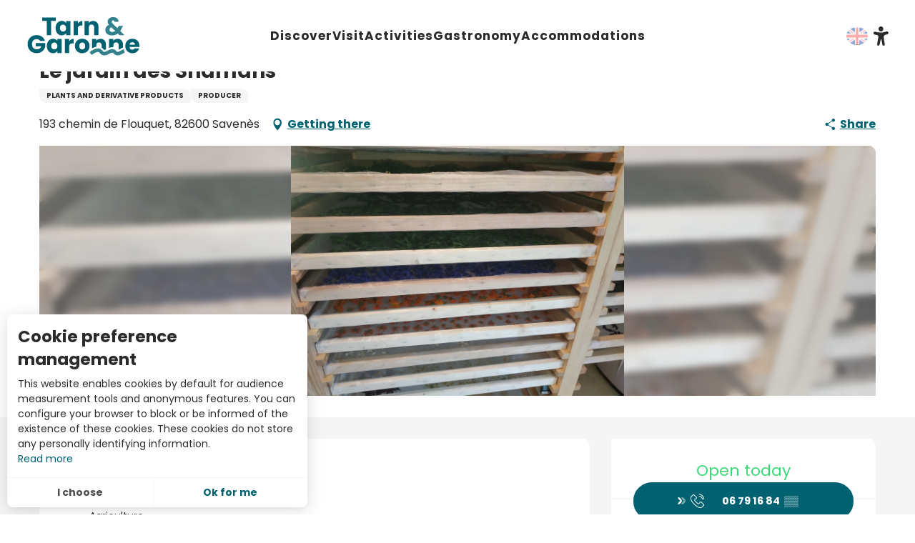

--- FILE ---
content_type: text/html; charset=UTF-8
request_url: https://www.tourisme-tarnetgaronne.fr/en/offers/le-jardin-des-shamans-savenes-en-3866527/
body_size: 28327
content:
<!doctype html>
<html class="no-js" lang="en-GB"><head><script type="importmap">{"imports":{"jquery":"https:\/\/woody.cloudly.space\/app\/themes\/woody-theme\/src\/lib\/custom\/jquery@3.7.1.min.mjs","highcharts":"https:\/\/woody.cloudly.space\/app\/dist\/tarnetgaronne\/addons\/woody-library\/static\/lib\/highcharts-12.1.2\/code\/es-modules\/masters\/highcharts.src.js","woody_library_filter":"https:\/\/woody.cloudly.space\/app\/dist\/tarnetgaronne\/addons\/woody-library\/js\/filter.3dd4b7bece.js","woody_library_woody_component":"https:\/\/woody.cloudly.space\/app\/dist\/tarnetgaronne\/addons\/woody-library\/js\/modules\/components\/woody-component.f868fc8be0.mjs","woody_library_woody_controller":"https:\/\/woody.cloudly.space\/app\/dist\/tarnetgaronne\/addons\/woody-library\/js\/modules\/controllers\/woody-controller.2db0174bdc.mjs","woody_library_summary_map_manager":"https:\/\/woody.cloudly.space\/app\/dist\/tarnetgaronne\/addons\/woody-library\/js\/modules\/managers\/summary\/summary-map-manager.84afb4d49a.mjs","woody_library_summary_accordion_manager":"https:\/\/woody.cloudly.space\/app\/dist\/tarnetgaronne\/addons\/woody-library\/js\/modules\/managers\/summary\/summary-accordion-manager.9b68213f2a.mjs","woody_library_interactive_svg_component":"https:\/\/woody.cloudly.space\/app\/dist\/tarnetgaronne\/addons\/woody-library\/js\/modules\/components\/interactive-svg\/interactive-svg-component.88c1dab784.mjs","woody_library_card_uniq_component":"https:\/\/woody.cloudly.space\/app\/dist\/tarnetgaronne\/addons\/woody-library\/js\/modules\/components\/card\/card-uniq-component.c74c472f73.mjs","woody_library_card_toggler_component":"https:\/\/woody.cloudly.space\/app\/dist\/tarnetgaronne\/addons\/woody-library\/js\/modules\/components\/card\/card-toggler-component.077fbca673.mjs","woody_library_card_slider_component":"https:\/\/woody.cloudly.space\/app\/dist\/tarnetgaronne\/addons\/woody-library\/js\/modules\/components\/card\/card-slider-component.1fcbe821ee.mjs","woody_library_card_map_slider_component":"https:\/\/woody.cloudly.space\/app\/dist\/tarnetgaronne\/addons\/woody-library\/js\/modules\/components\/card\/card-map-slider-component.mjs","woody_library_card_map_manager":"https:\/\/woody.cloudly.space\/app\/dist\/tarnetgaronne\/addons\/woody-library\/js\/modules\/managers\/card\/card-map-manager.aa96fe0af2.mjs","woody_library_summary_controller":"https:\/\/woody.cloudly.space\/app\/dist\/tarnetgaronne\/addons\/woody-library\/js\/modules\/controllers\/summary\/summary-controller.56dc30afe7.mjs","woody_library_focus_controller":"https:\/\/woody.cloudly.space\/app\/dist\/tarnetgaronne\/addons\/woody-library\/js\/modules\/controllers\/focus\/focus-controller.779736d3ae.mjs","woody_library_focus_map_controller":"https:\/\/woody.cloudly.space\/app\/dist\/tarnetgaronne\/addons\/woody-library\/js\/modules\/controllers\/focus\/focus-map-controller.fa756137c4.mjs","woody_library_focus_svg_controller":"https:\/\/woody.cloudly.space\/app\/dist\/tarnetgaronne\/addons\/woody-library\/js\/modules\/controllers\/focus\/focus-svg-controller.e0e66f5917.mjs","woody_library_get_there_link_component":"https:\/\/woody.cloudly.space\/app\/dist\/tarnetgaronne\/addons\/woody-library\/js\/modules\/components\/get-there\/get-there-link-component.236c7b036d.mjs","woody_library_reveal_component":"https:\/\/woody.cloudly.space\/app\/dist\/tarnetgaronne\/addons\/woody-library\/js\/modules\/components\/reveal\/reveal-component.ae2427d122.mjs","woody_addon_touristicmaps_utils":"https:\/\/woody.cloudly.space\/app\/dist\/tarnetgaronne\/addons\/woody-addon-touristicmaps\/js\/utils\/woody-addon-touristicmaps-utils.7b4d5b3788.mjs","woody_addon_touristicmaps_map_manager":"https:\/\/woody.cloudly.space\/app\/dist\/tarnetgaronne\/addons\/woody-addon-touristicmaps\/js\/managers\/woody-addon-touristicmaps-map-manager.25def4f386.mjs","woody_addon_touristicmaps_map_component":"https:\/\/woody.cloudly.space\/app\/dist\/tarnetgaronne\/addons\/woody-addon-touristicmaps\/js\/components\/woody-addon-touristicmaps-map-component.3be29cb99e.mjs","woody_addon_touristicmaps_map_control":"https:\/\/woody.cloudly.space\/app\/dist\/tarnetgaronne\/addons\/woody-addon-touristicmaps\/js\/controls\/woody-addon-touristicmaps-map-control.3ad63029a2.mjs","woody_addon_touristicmaps_center_france_map_control":"https:\/\/woody.cloudly.space\/app\/dist\/tarnetgaronne\/addons\/woody-addon-touristicmaps\/js\/controls\/woody-addon-touristicmaps-center-france-map-control.bfd154a095.mjs","woody_addon_touristicmaps_search_city_map_control":"https:\/\/woody.cloudly.space\/app\/dist\/tarnetgaronne\/addons\/woody-addon-touristicmaps\/js\/controls\/woody-addon-touristicmaps-search-city-map-control.c837cfe0f5.mjs","woody_hawwwai_itinerary_elevation_chart_component":"https:\/\/woody.cloudly.space\/app\/dist\/tarnetgaronne\/addons\/woody-addon-hawwwai\/js\/components\/woody-hawwwai-itinerary-elevation-chart-component.1b7e9b6c9a.mjs","woody_hawwwai_itinerary_reveal_controller":"https:\/\/woody.cloudly.space\/app\/dist\/tarnetgaronne\/addons\/woody-addon-hawwwai\/js\/controllers\/woody-hawwwai-itinerary-reveal-controller.2d8a9d49dc.mjs","woody_hawwwai_itinerary_reveal_toggler_controller":"https:\/\/woody.cloudly.space\/app\/dist\/tarnetgaronne\/addons\/woody-addon-hawwwai\/js\/controllers\/woody-hawwwai-itinerary-reveal-toggler-controller.26149551a6.mjs","woody_hawwwai_itinerary_pois_controller":"https:\/\/woody.cloudly.space\/app\/dist\/tarnetgaronne\/addons\/woody-addon-hawwwai\/js\/controllers\/woody-hawwwai-itinerary-pois-controller.2dce389938.mjs","woody_lib_utils":"https:\/\/woody.cloudly.space\/app\/dist\/tarnetgaronne\/addons\/woody-lib-utils\/js\/woody-lib-utils.93266841fa.mjs","woody_addon_search_engine_component":"https:\/\/woody.cloudly.space\/app\/dist\/tarnetgaronne\/addons\/woody-addon-search\/js\/components\/woody-addon-search-engine-component.dc802f6a63.mjs","woody_addon_search_main":"https:\/\/woody.cloudly.space\/app\/dist\/tarnetgaronne\/addons\/woody-addon-search\/js\/woody-addon-search-main.6ea2fe98ba.mjs","woody_addon_search_engine_input_component":"https:\/\/woody.cloudly.space\/app\/dist\/tarnetgaronne\/addons\/woody-addon-search\/js\/components\/woody-addon-search-engine-input-component.1e6a90e877.mjs","woody_addon_search_engine_input_dropdown_component":"https:\/\/woody.cloudly.space\/app\/dist\/tarnetgaronne\/addons\/woody-addon-search\/js\/components\/woody-addon-search-engine-input-dropdown-component.c7e89a83ab.mjs","woody_addon_search_engine_filters_component":"https:\/\/woody.cloudly.space\/app\/dist\/tarnetgaronne\/addons\/woody-addon-search\/js\/components\/woody-addon-search-engine-filters-component.cc5fa80115.mjs","woody_addon_search_engine_results_component":"https:\/\/woody.cloudly.space\/app\/dist\/tarnetgaronne\/addons\/woody-addon-search\/js\/components\/woody-addon-search-engine-results-component.7fe4b9df50.mjs","woody_addon_search_data_controller":"https:\/\/woody.cloudly.space\/app\/dist\/tarnetgaronne\/addons\/woody-addon-search\/js\/controllers\/woody-addon-search-data-controller.a95f731a76.mjs","fuse.js":"https:\/\/woody.cloudly.space\/app\/dist\/tarnetgaronne\/addons\/woody-addon-search\/static\/js\/fuse-v6.4.1\/fuse.esm.min.js","woody_addon_devtools_main":"https:\/\/woody.cloudly.space\/app\/dist\/tarnetgaronne\/addons\/woody-addon-devtools\/js\/woody-addon-devtools-main.5ef617cfdb.mjs","woody_addon_devtools_tools":"https:\/\/woody.cloudly.space\/app\/dist\/tarnetgaronne\/addons\/woody-addon-devtools\/js\/woody-addon-devtools-tools.54d58a68c5.mjs","woody_addon_devtools_color_palette":"https:\/\/woody.cloudly.space\/app\/dist\/tarnetgaronne\/addons\/woody-addon-devtools\/js\/woody-addon-devtools-color-palette.a8a41da40b.mjs","woody_addon_devtools_style_shift":"https:\/\/woody.cloudly.space\/app\/dist\/tarnetgaronne\/addons\/woody-addon-devtools\/js\/woody-addon-devtools-style-shift.c4f6081742.mjs","woody_addon_devtools_fake_touristic_sheet":"https:\/\/woody.cloudly.space\/app\/dist\/tarnetgaronne\/addons\/woody-addon-devtools\/js\/woody-addon-devtools-fake-touristic-sheet.2cb516cd17.mjs","woody_addon_flowchart_main":"https:\/\/woody.cloudly.space\/app\/dist\/tarnetgaronne\/addons\/woody-addon-flowchart\/js\/woody-addon-flowchart-main.de64f21c48.mjs"}}</script><title>Le jardin des Shamans (Savenès) | Tarn-et-Garonne Tourism</title><script>window.globals={"ancestors":{"chapter1":"Offres SIT","chapter2":"DEG - Le jardin des Shamans (Saven\u00e8s) 3866527","chapter3":null},"current_lang":"en","current_locale":"en","current_locale_region":"en_GB","env":"prod","languages":["fr","en","es"],"post_id":64144,"post_image":"https:\/\/api.cloudly.space\/resize\/crop\/1200\/627\/60\/aHR0cHM6Ly9zdGF0aWMuYXBpZGFlLXRvdXJpc21lLmNvbS9maWxlc3RvcmUvb2JqZXRzLXRvdXJpc3RpcXVlcy9pbWFnZXMvMjUyLzExMS8xNDUxMjEyNC5qcGc=\/image.jpg","post_title":"DEG - Le jardin des Shamans (Saven\u00e8s) 3866527","post_type":"touristic_sheet","post_modified":"2026-01-03 05:50:30+01:00","sheet_id":3866527,"site_key":"tarnetgaronne","tags":{"places":[],"seasons":[],"themes":[],"targets":[]},"woody_options_pages":{"search_url":0,"flowchart_url":0,"weather_url":0},"search":{"api":{"uri":"https:\/\/api.tourism-system.com\/v2\/woody\/search\/en\/v2","args":{"size":15,"threshold":0.5}}},"tmaps":{"url_api":"https:\/\/api.touristicmaps.com\/lib\/mod.mjs","url_api_lazy":"https:\/\/api.touristicmaps.com\/lib\/lazy.mjs"},"hawwwai":{"sheet_options":{"nearby_distance_max":"10000"}}}</script><meta name="google-site-verification" content="bGwCSt6neZsbD75Cq90k1MQJrkXb85ogNzgH94AhSPA" /><meta name="facebook-domain-verification" content="h0zikfq8lvq6k2uwclkz6nm0zg1grs" /><script type="text/javascript">var accesskey="3695";</script><script type="text/javascript" src="https://www.numanis.net/accessedition.js" charset="UTF-8"></script><!-- Google tag (gtag.js) --><script async src="https://www.googletagmanager.com/gtag/js?id=G-M67J3ZENXQ"></script><script>
  window.dataLayer = window.dataLayer || [];
  function gtag(){dataLayer.push(arguments);}
  gtag('js', new Date());

  gtag('config', 'G-M67J3ZENXQ');
</script><script src="//tarnetgaronne.nurtik.com/focusglobal/script.js" type="text/javascript" charset="utf-8" async="async"></script><!-- Facebook Pixel Code --><script>
!function(f,b,e,v,n,t,s)
{if(f.fbq)return;n=f.fbq=function(){n.callMethod?
n.callMethod.apply(n,arguments):n.queue.push(arguments)};
if(!f._fbq)f._fbq=n;n.push=n;n.loaded=!0;n.version='2.0';
n.queue=[];t=b.createElement(e);t.async=!0;
t.src=v;s=b.getElementsByTagName(e)[0];
s.parentNode.insertBefore(t,s)}(window,document,'script',
'https://connect.facebook.net/en_US/fbevents.js');
 fbq('init', '3948205998593774'); 
fbq('track', 'PageView');
</script><noscript><img height="1" width="1" 
src="https://www.facebook.com/tr?id=3948205998593774&ev=PageView
&noscript=1"/></noscript><!-- End Facebook Pixel Code --><!-- Pixel Leboncoin --><script>
  (function() {
    var a = String(Math.random()) * 10000000000000;
    new Image().src = 'https://pubads.g.doubleclick.net/activity;dc_iu=/103997693/DFPAudiencePixel;ord=' + a + ';dc_seg=6760834252?';
  })();
</script><noscript><img src='https://pubads.g.doubleclick.net/activity;dc_iu=/103997693/DFPAudiencePixel;ord=1;dc_seg=6760834252?' width=1 height=1 border=0/></noscript><style>
.woody-lang_switcher .lang_switcher-button {
    display: block;
    position: relative;
    padding: 10px 13px 10px 25px!important;
}
.woody-component-header:not(.woody-burger) .main-menu-list>li:not(:nth-child(6)) .submenu-block-links-list .submenu-block-content .submenu-texts.has-icon-picto .submenu-wicon {
    font-size: 8.375rem!important;
}
.woody-component-custom-text p .wicon:before, .woody-component-custom-text p blockquote:before {
    font-size: 1.5rem!important;
    color: #8cc63f;
}
.woody-component-summary.summary-tabs .summary-item {
    flex-basis: calc(100%/5)!important;
}
.woody-component-summary .anchor {
    display: flex!important;
    transition: .3s ease-in-out;
    justify-content: center;
}

div .bookblock-wrapper {
    padding: 0 20px;
    transform: translate(-50%,-35%);
    height: 9em;
    border-radius: 15px;
    width: max-content;
}



form  .flex-container.wrap {
    flex-wrap: nowrap;
}


@media screen and (max-width: 63em){
.bookblock-wrapper {
    left: 0%!important;
    transform: translate(0%,-10%)!important;
    height: fit-content!important;
}

.bookblock-form{
    display: block!important;
    flex-wrap: wrap!important;
}

.woody-component-bookblock .bookblock-form .form-item {
    margin-top: 10px;
}

.woody-component-bookblock .marg-right-md {
    margin-right: 10px;
}

.woody-component-bookblock .item-counter {
  margin-right: 0px!important; 
}}

@media screen and (min-width: 40em) {
.bookblock-wrapper {
    transform: translate(0%,5%);
    height: 10em;
width: max-content;
}

.bookblock-wrapper .flex-container {
    display: flex;
    justify-content: center;
}

}



</style><link rel="preconnect" href="https://fonts.gstatic.com" crossorigin><link rel="preconnect" href="https://fonts.googleapis.com" crossorigin><link rel="preconnect" href="https://www.googletagmanager.com" crossorigin><link rel="preconnect" href="https://woody.cloudly.space" crossorigin><link rel="preconnect" href="https://api.cloudly.space" crossorigin><script>window.dataLayer=window.dataLayer?window.dataLayer:[];window.dataLayer.push({"event":"globals","data":{"env":"prod","site_key":"tarnetgaronne","page":{"id_page":64144,"name":"DEG &#8211; Le jardin des Shamans (Saven\u00e8s) #3866527","page_type":"touristic_sheet","tags":{"places":[],"seasons":[],"themes":[],"targets":[]}},"lang":"en","sheet":{"id_sheet":3866527,"id_sit":"sitra2i-TARNETGARONNE-6066716","id_reservation":null,"name":"Le jardin des Shamans - Saven\u00e8s","type":"D\u00e9gustation","bordereau":"DEG","city":"Saven\u00e8s"}}});</script><script>(function(w,d,s,l,i) { w[l]=w[l]||[]; w[l].push({ 'gtm.start': new Date().getTime(),event: 'gtm.js' }); var f=d.getElementsByTagName(s)[0], j=d.createElement(s),dl=l!='dataLayer'? '&l='+l:''; j.async=true; j.src='https://www.googletagmanager.com/gtm.js?id='+i+dl; f.parentNode.insertBefore(j,f); })(window,document,'script','dataLayer','GTM-NQ958GZ');</script><link rel="canonical" href="https://www.tourisme-tarnetgaronne.fr/en/offers/le-jardin-des-shamans-savenes-en-3866527/"/><meta charset="UTF-8"/><meta http-equiv="X-UA-Compatible" content="IE=edge"/><meta name="generator" content="Raccourci Agency - WP"/><meta name="viewport" content="width=device-width,initial-scale=1"/><meta name="robots" content="max-snippet:-1, max-image-preview:large, max-video-preview:-1"/><meta property="og:type" content="website"/><meta property="og:url" content="https://www.tourisme-tarnetgaronne.fr/en/offers/le-jardin-des-shamans-savenes-en-3866527/"/><meta name="twitter:card" content="summary"/><meta property="og:site_name" content="Tarn-et-Garonne Tourism"/><meta property="og:locale" content="en_GB"/><meta property="og:locale:alternate" content="fr_FR"/><meta property="og:locale:alternate" content="es_ES"/><meta name="description" property="og:description" content=""/><meta property="og:title" content="Le jardin des Shamans - Savenès"/><meta name="twitter:title" content="Le jardin des Shamans - Savenès"/><meta name="twitter:description" content=""/><meta name="format-detection" content="telephone=no"/><meta property="og:image" content="https://api.cloudly.space/resize/crop/1200/627/60/aHR0cHM6Ly9zdGF0aWMuYXBpZGFlLXRvdXJpc21lLmNvbS9maWxlc3RvcmUvb2JqZXRzLXRvdXJpc3RpcXVlcy9pbWFnZXMvMjUyLzExMS8xNDUxMjEyNC5qcGc=/image.jpg"/><meta name="twitter:image" content="https://api.cloudly.space/resize/crop/1024/512/60/aHR0cHM6Ly9zdGF0aWMuYXBpZGFlLXRvdXJpc21lLmNvbS9maWxlc3RvcmUvb2JqZXRzLXRvdXJpc3RpcXVlcy9pbWFnZXMvMjUyLzExMS8xNDUxMjEyNC5qcGc=/image.jpg"/><meta name="thumbnail" content="https://api.cloudly.space/resize/crop/1200/1200/60/aHR0cHM6Ly9zdGF0aWMuYXBpZGFlLXRvdXJpc21lLmNvbS9maWxlc3RvcmUvb2JqZXRzLXRvdXJpc3RpcXVlcy9pbWFnZXMvMjUyLzExMS8xNDUxMjEyNC5qcGc=/image.jpg"/><script type="application/ld+json" class="woody-schema-graph">{"@context":"https:\/\/schema.org","@graph":[{"@type":"WebSite","url":"https:\/\/www.tourisme-tarnetgaronne.fr","name":"Tarn-et-Garonne Tourism","description":"Your holidays and weekend ideas in Tarn-et-Garonne: reservations, lodges, hotels, campsites, bed and breakfasts, activities, hikes."},{"@type":"WebPage","url":"https:\/\/www.tourisme-tarnetgaronne.fr\/en\/offers\/le-jardin-des-shamans-savenes-en-3866527\/","headline":"DEG \u2013 Le jardin des Shamans (Saven\u00e8s) #3866527 | Tarn-et-Garonne Tourism","inLanguage":"en-GB","datePublished":"2026-01-03 04:50:29","dateModified":"2026-01-03 04:50:30","description":""},{"@type":"LocalBusiness","name":"Le jardin des Shamans","description":"","url":"https:\/\/www.tourisme-tarnetgaronne.fr\/en\/offers\/le-jardin-des-shamans-savenes-en-3866527\/","geo":{"@type":"GeoCoordinates","latitude":"43.839051","longitude":"1.191651"},"address":{"@type":"PostalAddress","streetAddress":"193 chemin de Flouquet","addressLocality":"Saven\u00e8s","postalCode":"82600","addressCountry":"FRANCE"},"location":{"@type":"Place","name":"Address","address":{"@type":"PostalAddress","streetAddress":"193 chemin de Flouquet","addressLocality":"Saven\u00e8s","postalCode":"82600","addressCountry":"FRANCE"},"geo":{"@type":"GeoCoordinates","latitude":"43.839051","longitude":"1.191651"}},"paymentAccepted":"Cash","telephone":["06 79 16 84 64"],"image":["https:\/\/static.apidae-tourisme.com\/filestore\/objets-touristiques\/images\/252\/111\/14512124.jpg"]}]}</script><style>img:is([sizes="auto" i], [sizes^="auto," i]) { contain-intrinsic-size: 3000px 1500px }</style><link rel="alternate" href="https://www.tourisme-tarnetgaronne.fr/offres/le-jardin-des-shamans-savenes-fr-3866527/" hreflang="fr" /><link rel="alternate" href="https://www.tourisme-tarnetgaronne.fr/en/offers/le-jardin-des-shamans-savenes-en-3866527/" hreflang="en" /><link rel="alternate" href="https://www.tourisme-tarnetgaronne.fr/es/ofertas/le-jardin-des-shamans-savenes-es-3866527/" hreflang="es" /><script>
window._wpemojiSettings = {"baseUrl":"https:\/\/s.w.org\/images\/core\/emoji\/16.0.1\/72x72\/","ext":".png","svgUrl":"https:\/\/s.w.org\/images\/core\/emoji\/16.0.1\/svg\/","svgExt":".svg","source":{"concatemoji":"https:\/\/www.tourisme-tarnetgaronne.fr\/wp\/wp-includes\/js\/wp-emoji-release.min.js?ver=6.8.2"}};
/*! This file is auto-generated */
!function(s,n){var o,i,e;function c(e){try{var t={supportTests:e,timestamp:(new Date).valueOf()};sessionStorage.setItem(o,JSON.stringify(t))}catch(e){}}function p(e,t,n){e.clearRect(0,0,e.canvas.width,e.canvas.height),e.fillText(t,0,0);var t=new Uint32Array(e.getImageData(0,0,e.canvas.width,e.canvas.height).data),a=(e.clearRect(0,0,e.canvas.width,e.canvas.height),e.fillText(n,0,0),new Uint32Array(e.getImageData(0,0,e.canvas.width,e.canvas.height).data));return t.every(function(e,t){return e===a[t]})}function u(e,t){e.clearRect(0,0,e.canvas.width,e.canvas.height),e.fillText(t,0,0);for(var n=e.getImageData(16,16,1,1),a=0;a<n.data.length;a++)if(0!==n.data[a])return!1;return!0}function f(e,t,n,a){switch(t){case"flag":return n(e,"\ud83c\udff3\ufe0f\u200d\u26a7\ufe0f","\ud83c\udff3\ufe0f\u200b\u26a7\ufe0f")?!1:!n(e,"\ud83c\udde8\ud83c\uddf6","\ud83c\udde8\u200b\ud83c\uddf6")&&!n(e,"\ud83c\udff4\udb40\udc67\udb40\udc62\udb40\udc65\udb40\udc6e\udb40\udc67\udb40\udc7f","\ud83c\udff4\u200b\udb40\udc67\u200b\udb40\udc62\u200b\udb40\udc65\u200b\udb40\udc6e\u200b\udb40\udc67\u200b\udb40\udc7f");case"emoji":return!a(e,"\ud83e\udedf")}return!1}function g(e,t,n,a){var r="undefined"!=typeof WorkerGlobalScope&&self instanceof WorkerGlobalScope?new OffscreenCanvas(300,150):s.createElement("canvas"),o=r.getContext("2d",{willReadFrequently:!0}),i=(o.textBaseline="top",o.font="600 32px Arial",{});return e.forEach(function(e){i[e]=t(o,e,n,a)}),i}function t(e){var t=s.createElement("script");t.src=e,t.defer=!0,s.head.appendChild(t)}"undefined"!=typeof Promise&&(o="wpEmojiSettingsSupports",i=["flag","emoji"],n.supports={everything:!0,everythingExceptFlag:!0},e=new Promise(function(e){s.addEventListener("DOMContentLoaded",e,{once:!0})}),new Promise(function(t){var n=function(){try{var e=JSON.parse(sessionStorage.getItem(o));if("object"==typeof e&&"number"==typeof e.timestamp&&(new Date).valueOf()<e.timestamp+604800&&"object"==typeof e.supportTests)return e.supportTests}catch(e){}return null}();if(!n){if("undefined"!=typeof Worker&&"undefined"!=typeof OffscreenCanvas&&"undefined"!=typeof URL&&URL.createObjectURL&&"undefined"!=typeof Blob)try{var e="postMessage("+g.toString()+"("+[JSON.stringify(i),f.toString(),p.toString(),u.toString()].join(",")+"));",a=new Blob([e],{type:"text/javascript"}),r=new Worker(URL.createObjectURL(a),{name:"wpTestEmojiSupports"});return void(r.onmessage=function(e){c(n=e.data),r.terminate(),t(n)})}catch(e){}c(n=g(i,f,p,u))}t(n)}).then(function(e){for(var t in e)n.supports[t]=e[t],n.supports.everything=n.supports.everything&&n.supports[t],"flag"!==t&&(n.supports.everythingExceptFlag=n.supports.everythingExceptFlag&&n.supports[t]);n.supports.everythingExceptFlag=n.supports.everythingExceptFlag&&!n.supports.flag,n.DOMReady=!1,n.readyCallback=function(){n.DOMReady=!0}}).then(function(){return e}).then(function(){var e;n.supports.everything||(n.readyCallback(),(e=n.source||{}).concatemoji?t(e.concatemoji):e.wpemoji&&e.twemoji&&(t(e.twemoji),t(e.wpemoji)))}))}((window,document),window._wpemojiSettings);
</script><link rel='preload' as='style' onload='this.onload=null;this.rel="stylesheet"' id='addon-search-stylesheet-css' href='https://woody.cloudly.space/app/dist/tarnetgaronne/addons/woody-addon-search/css/woody-addon-search.3c0e3d2c84.css?ver=3.1.32' media='screen' /><noscript><link rel='stylesheet' id='addon-search-stylesheet-css' href='https://woody.cloudly.space/app/dist/tarnetgaronne/addons/woody-addon-search/css/woody-addon-search.3c0e3d2c84.css?ver=3.1.32' media='screen' /></noscript><link rel='preload' as='style' onload='this.onload=null;this.rel="stylesheet"' id='addon-touristicmaps-stylesheet-css' href='https://woody.cloudly.space/app/dist/tarnetgaronne/addons/woody-addon-touristicmaps/css/woody-addon-touristicmaps.42aea2a6d2.css?ver=2.0.19' media='all' /><noscript><link rel='stylesheet' id='addon-touristicmaps-stylesheet-css' href='https://woody.cloudly.space/app/dist/tarnetgaronne/addons/woody-addon-touristicmaps/css/woody-addon-touristicmaps.42aea2a6d2.css?ver=2.0.19' media='all' /></noscript><link rel='preload' as='style' onload='this.onload=null;this.rel="stylesheet"' id='addon-hawwwai-stylesheet-css' href='https://woody.cloudly.space/app/dist/tarnetgaronne/addons/woody-addon-hawwwai/css/front/woody-addon-hawwwai.ebf78ef83d.css?ver=3.4.107' media='all' /><noscript><link rel='stylesheet' id='addon-hawwwai-stylesheet-css' href='https://woody.cloudly.space/app/dist/tarnetgaronne/addons/woody-addon-hawwwai/css/front/woody-addon-hawwwai.ebf78ef83d.css?ver=3.4.107' media='all' /></noscript><link rel='preload' as='style' onload='this.onload=null;this.rel="stylesheet"' id='addon-hawwwai-stylesheet-iti-css' href='https://woody.cloudly.space/app/dist/tarnetgaronne/addons/woody-addon-hawwwai/css/front/woody-addon-hawwwai-iti.551a3c1b6d.css?ver=3.4.107' media='all' /><noscript><link rel='stylesheet' id='addon-hawwwai-stylesheet-iti-css' href='https://woody.cloudly.space/app/dist/tarnetgaronne/addons/woody-addon-hawwwai/css/front/woody-addon-hawwwai-iti.551a3c1b6d.css?ver=3.4.107' media='all' /></noscript><link rel='stylesheet' id='swiper-style-main-css' href='https://woody.cloudly.space/app/dist/tarnetgaronne/static/swiper/swiper-bundle.min.css?ver=12.0.2' media='screen' /><link rel='preload' as='style' onload='this.onload=null;this.rel="stylesheet"' id='google-font-ralewaydisplayswap-css' href='https://fonts.googleapis.com/css?family=Raleway&display=swap' media='all' /><noscript><link rel='stylesheet' id='google-font-ralewaydisplayswap-css' href='https://fonts.googleapis.com/css?family=Raleway&display=swap' media='all' /></noscript><link rel='stylesheet' id='main-stylesheet-chunk-0-css' href='https://woody.cloudly.space/app/dist/tarnetgaronne/css/main_chunk_1.9d713e8ff8.css' media='screen' /><link rel='stylesheet' id='main-stylesheet-chunk-1-css' href='https://woody.cloudly.space/app/dist/tarnetgaronne/css/main_chunk_2.58cbb5aa5c.css' media='screen' /><link rel='stylesheet' id='main-stylesheet-chunk-2-css' href='https://woody.cloudly.space/app/dist/tarnetgaronne/css/main_chunk_3.aede354016.css' media='screen' /><link rel='stylesheet' id='main-stylesheet-chunk-3-css' href='https://woody.cloudly.space/app/dist/tarnetgaronne/css/main_chunk_4.85a6ef7002.css' media='screen' /><link rel='preload' as='style' onload='this.onload=null;this.rel="stylesheet"' id='wicon-stylesheet-css' href='https://woody.cloudly.space/app/dist/tarnetgaronne/css/wicon.60e1a79237.css' media='screen' /><noscript><link rel='stylesheet' id='wicon-stylesheet-css' href='https://woody.cloudly.space/app/dist/tarnetgaronne/css/wicon.60e1a79237.css' media='screen' /></noscript><link rel='stylesheet' id='print-stylesheet-css' href='https://woody.cloudly.space/app/dist/tarnetgaronne/css/print.f6f47df82d.css' media='print' /><script defer src="https://woody.cloudly.space/app/dist/tarnetgaronne/addons/woody-addon-search/js/woody-addon-search.3155b7e4dc.js?ver=3.1.32" id="addon-search-javascripts-js"></script><script defer src="https://woody.cloudly.space/app/themes/woody-theme/src/js/static/obf.min.js?ver=2.3.174" id="obf-js"></script><script defer src="https://woody.cloudly.space/app/dist/tarnetgaronne/addons/woody-addon-eskalad/js/events/eskalad.c2bde38840.js?ver=6.3.3" id="woody-addon-eskalad-js"></script><script defer src="https://woody.cloudly.space/app/dist/tarnetgaronne/addons/woody-addon-eskalad/js/events/eskalad-page.5d2af865c3.js?ver=6.3.3" id="woody-addon-eskalad-page-js"></script><script id="jquery-js-before">
window.siteConfig = {"site_key":"tarnetgaronne","login":"public_adt_tarnetgaronne_website","password":"0572d6fcecd4a8c0a7a2975786047f7f","token":"OTRkMzFiM2ZhY2UzOlNVRUdYMWdCYkFjRkZ6cEhXRVlLVmtVRlVoUU9EUXRXWmtNQlVVSUxSd009OkNRRlRBVlZVVlFVRUFBRUhXQXdIQTFCVlVsUllWRkFFQVFKVUJ3WUVCQUE9","mapProviderKeys":{"otmKey":"2f94f262517bb498979926534ffeba53a7c089c7f480e08a08d8b619427882ee","gmKey":"AIzaSyAIWyOS5ifngsd2S35IKbgEXXgiSAnEjsw"},"api_url":"https:\/\/api.tourism-system.com","api_render_url":"https:\/\/api.tourism-system.com","current_lang":"en","current_season":null,"languages":["fr","en","es"]};
window.useLeafletLibrary=1;window.DrupalAngularConfig=window.DrupalAngularConfig || {};window.DrupalAngularConfig.mapProviderKeys={"otmKey":"2f94f262517bb498979926534ffeba53a7c089c7f480e08a08d8b619427882ee","gmKey":"AIzaSyAIWyOS5ifngsd2S35IKbgEXXgiSAnEjsw"};
</script><script type="module" src="https://woody.cloudly.space/app/themes/woody-theme/src/lib/custom/jquery@3.7.1.min.mjs" id="jquery-js"></script><script defer src="https://woody.cloudly.space/app/themes/woody-theme/src/lib/custom/js.cookie@2.2.1.min.js" id="jsdelivr_jscookie-js"></script><script id="woody-addon-eskalad-cmp-js-extra">
var woody_eskaladconsent_settings = {"force":[],"global":{"position":"left","revoke_label":"Setting cookies"}};
</script><script defer src="https://woody.cloudly.space/app/dist/tarnetgaronne/addons/woody-addon-eskalad/js/cmp/eskalad-default.0ab5bb7ff3.js?ver=6.3.3" id="woody-addon-eskalad-cmp-js"></script><script defer src="https://woody.cloudly.space/app/themes/woody-theme/src/lib/custom/moment-with-locales@2.22.2.min.js" id="jsdelivr_moment-js"></script><script id="woody-addon-hawwwai-sheet-js-extra">
var __hw = {"SECTIONS.TOURISM.SHEET.PERIODS.TODAY":"Today","SECTIONS.TOURISM.SHEET.PERIODS.HAPPENING":"Happening","SECTIONS.TOURISM.SHEET.PERIODS.ENDED":"Over","SECTIONS.TOURISM.SHEET.PERIODS.ENDED_FOR_TODAY":"Over for today","SECTIONS.TOURISM.SHEET.PERIODS.FROM_TODAY":"From today ","SECTIONS.TOURISM.SHEET.PERIODS.FROM":"From","SECTIONS.TOURISM.SHEET.PERIODS.UNTIL_TODAY":"until today","SECTIONS.TOURISM.SHEET.PERIODS.TO":"to","SECTIONS.TOURISM.SHEET.PERIODS.UNTIL":"until","SECTIONS.TOURISM.SHEET.PERIODS.UNTIL_LONG":"until","SECTIONS.TOURISM.SHEET.PERIODS.ON":"On","SECTIONS.TOURISM.SHEET.PERIODS.OPENED":"Open","SECTIONS.TOURISM.SHEET.PERIODS.CLOSED":"Closed","SECTIONS.TOURISM.SHEET.PERIODS.CLOSEDFORTODAY":"Closed for today","SECTIONS.TOURISM.SHEET.PERIODS.UNDEFINED":"Unresolved hours","SECTIONS.TOURISM.SHEET.PERIODS.NOW":"Now","GLOBAL.TIMES.TO":"To"};
</script><script type="module" src="https://woody.cloudly.space/app/dist/tarnetgaronne/addons/woody-addon-hawwwai/js/woody-addon-hawwwai-sheet.8b4192203b.mjs?ver=3.4.107" id="woody-addon-hawwwai-sheet-js"></script><script type="module" src="https://woody.cloudly.space/app/dist/tarnetgaronne/addons/woody-addon-flowchart/js/woody-addon-flowchart.1c8454670a.mjs?ver=2.1.0" id="addon-flowchart-javascripts-js"></script><script defer src="https://woody.cloudly.space/app/dist/tarnetgaronne/static/swiper/swiper-bundle.min.js?ver=12.0.2" id="jsdelivr_swiper-js"></script><script defer src="https://woody.cloudly.space/app/themes/woody-theme/src/lib/npm/flatpickr/dist/flatpickr.min.js?ver=4.5.7" id="jsdelivr_flatpickr-js"></script><script defer src="https://woody.cloudly.space/app/themes/woody-theme/src/lib/npm/flatpickr/dist/l10n/default.js?ver=4.5.7" id="jsdelivr_flatpickr_l10n-js"></script><script defer src="https://woody.cloudly.space/app/themes/woody-theme/src/lib/custom/nouislider@10.1.0.min.js" id="jsdelivr_nouislider-js"></script><script defer src="https://woody.cloudly.space/app/themes/woody-theme/src/lib/custom/lazysizes@4.1.2.min.js" id="jsdelivr_lazysizes-js"></script><script defer src="https://woody.cloudly.space/app/themes/woody-theme/src/lib/custom/moment-timezone-with-data.min.js" id="jsdelivr_moment_tz-js"></script><script defer src="https://woody.cloudly.space/app/themes/woody-theme/src/lib/custom/rellax@1.10.1.min.js" id="jsdelivr_rellax-js"></script><script defer src="https://woody.cloudly.space/app/themes/woody-theme/src/lib/custom/iframeResizer@4.3.7.min.js?ver=4.3.7" id="jsdelivr_iframeresizer-js"></script><script defer src="https://woody.cloudly.space/app/themes/woody-theme/src/lib/npm/plyr/dist/plyr.min.js?ver=3.6.8" id="jsdelivr_plyr-js"></script><script defer src="https://woody.cloudly.space/wp/wp-includes/js/dist/hooks.min.js?ver=4d63a3d491d11ffd8ac6" id="wp-hooks-js"></script><script defer src="https://woody.cloudly.space/wp/wp-includes/js/dist/i18n.min.js?ver=5e580eb46a90c2b997e6" id="wp-i18n-js"></script><script defer src="https://woody.cloudly.space/app/themes/woody-theme/src/js/static/i18n-ltr.min.js?ver=2.3.174" id="wp-i18n-ltr-js"></script><script id="main-modules-js-extra">
var WoodyMainJsModules = {"jquery":{"path":"https:\/\/www.tourisme-tarnetgaronne.fr\/app\/themes\/woody-theme\/src\/lib\/custom\/jquery@3.7.1.min.mjs"},"highcharts":{"path":"https:\/\/www.tourisme-tarnetgaronne.fr\/app\/dist\/tarnetgaronne\/addons\/woody-library\/static\/lib\/highcharts-12.1.2\/code\/es-modules\/masters\/highcharts.src.js"},"woody_library_filter":{"path":"https:\/\/www.tourisme-tarnetgaronne.fr\/app\/dist\/tarnetgaronne\/addons\/woody-library\/js\/filter.3dd4b7bece.js"},"woody_library_woody_component":{"path":"https:\/\/www.tourisme-tarnetgaronne.fr\/app\/dist\/tarnetgaronne\/addons\/woody-library\/js\/modules\/components\/woody-component.f868fc8be0.mjs"},"woody_library_woody_controller":{"path":"https:\/\/www.tourisme-tarnetgaronne.fr\/app\/dist\/tarnetgaronne\/addons\/woody-library\/js\/modules\/controllers\/woody-controller.2db0174bdc.mjs"},"woody_library_summary_map_manager":{"path":"https:\/\/www.tourisme-tarnetgaronne.fr\/app\/dist\/tarnetgaronne\/addons\/woody-library\/js\/modules\/managers\/summary\/summary-map-manager.84afb4d49a.mjs"},"woody_library_summary_accordion_manager":{"path":"https:\/\/www.tourisme-tarnetgaronne.fr\/app\/dist\/tarnetgaronne\/addons\/woody-library\/js\/modules\/managers\/summary\/summary-accordion-manager.9b68213f2a.mjs"},"woody_library_interactive_svg_component":{"path":"https:\/\/www.tourisme-tarnetgaronne.fr\/app\/dist\/tarnetgaronne\/addons\/woody-library\/js\/modules\/components\/interactive-svg\/interactive-svg-component.88c1dab784.mjs","component":"woody-interactive-svg"},"woody_library_card_uniq_component":{"path":"https:\/\/www.tourisme-tarnetgaronne.fr\/app\/dist\/tarnetgaronne\/addons\/woody-library\/js\/modules\/components\/card\/card-uniq-component.c74c472f73.mjs","component":"woody-card-uniq"},"woody_library_card_toggler_component":{"path":"https:\/\/www.tourisme-tarnetgaronne.fr\/app\/dist\/tarnetgaronne\/addons\/woody-library\/js\/modules\/components\/card\/card-toggler-component.077fbca673.mjs","component":"woody-card-toggler"},"woody_library_card_slider_component":{"path":"https:\/\/www.tourisme-tarnetgaronne.fr\/app\/dist\/tarnetgaronne\/addons\/woody-library\/js\/modules\/components\/card\/card-slider-component.1fcbe821ee.mjs","component":"woody-card-slider"},"woody_library_card_map_slider_component":{"path":"https:\/\/www.tourisme-tarnetgaronne.fr\/app\/dist\/tarnetgaronne\/addons\/woody-library\/js\/modules\/components\/card\/card-map-slider-component.mjs","component":"woody-card-map-slider"},"woody_library_card_map_manager":{"path":"https:\/\/www.tourisme-tarnetgaronne.fr\/app\/dist\/tarnetgaronne\/addons\/woody-library\/js\/modules\/managers\/card\/card-map-manager.aa96fe0af2.mjs"},"woody_library_summary_controller":{"path":"https:\/\/www.tourisme-tarnetgaronne.fr\/app\/dist\/tarnetgaronne\/addons\/woody-library\/js\/modules\/controllers\/summary\/summary-controller.56dc30afe7.mjs","controller":"woody_library_summary_controller"},"woody_library_focus_controller":{"path":"https:\/\/www.tourisme-tarnetgaronne.fr\/app\/dist\/tarnetgaronne\/addons\/woody-library\/js\/modules\/controllers\/focus\/focus-controller.779736d3ae.mjs","controller":"woody_library_focus_controller"},"woody_library_focus_map_controller":{"path":"https:\/\/www.tourisme-tarnetgaronne.fr\/app\/dist\/tarnetgaronne\/addons\/woody-library\/js\/modules\/controllers\/focus\/focus-map-controller.fa756137c4.mjs","controller":"woody_library_focus_map_controller"},"woody_library_focus_svg_controller":{"path":"https:\/\/www.tourisme-tarnetgaronne.fr\/app\/dist\/tarnetgaronne\/addons\/woody-library\/js\/modules\/controllers\/focus\/focus-svg-controller.e0e66f5917.mjs","controller":"woody_library_focus_svg_controller"},"woody_library_get_there_link_component":{"path":"https:\/\/www.tourisme-tarnetgaronne.fr\/app\/dist\/tarnetgaronne\/addons\/woody-library\/js\/modules\/components\/get-there\/get-there-link-component.236c7b036d.mjs","component":"woody-get-there-link"},"woody_library_reveal_component":{"path":"https:\/\/www.tourisme-tarnetgaronne.fr\/app\/dist\/tarnetgaronne\/addons\/woody-library\/js\/modules\/components\/reveal\/reveal-component.ae2427d122.mjs","component":"woody-reveal"},"woody_addon_touristicmaps_utils":{"path":"https:\/\/www.tourisme-tarnetgaronne.fr\/app\/dist\/tarnetgaronne\/addons\/woody-addon-touristicmaps\/js\/utils\/woody-addon-touristicmaps-utils.7b4d5b3788.mjs"},"woody_addon_touristicmaps_map_manager":{"path":"https:\/\/www.tourisme-tarnetgaronne.fr\/app\/dist\/tarnetgaronne\/addons\/woody-addon-touristicmaps\/js\/managers\/woody-addon-touristicmaps-map-manager.25def4f386.mjs"},"woody_addon_touristicmaps_map_component":{"path":"https:\/\/www.tourisme-tarnetgaronne.fr\/app\/dist\/tarnetgaronne\/addons\/woody-addon-touristicmaps\/js\/components\/woody-addon-touristicmaps-map-component.3be29cb99e.mjs","component":"woody-map"},"woody_addon_touristicmaps_map_control":{"path":"https:\/\/www.tourisme-tarnetgaronne.fr\/app\/dist\/tarnetgaronne\/addons\/woody-addon-touristicmaps\/js\/controls\/woody-addon-touristicmaps-map-control.3ad63029a2.mjs"},"woody_addon_touristicmaps_center_france_map_control":{"path":"https:\/\/www.tourisme-tarnetgaronne.fr\/app\/dist\/tarnetgaronne\/addons\/woody-addon-touristicmaps\/js\/controls\/woody-addon-touristicmaps-center-france-map-control.bfd154a095.mjs"},"woody_addon_touristicmaps_search_city_map_control":{"path":"https:\/\/www.tourisme-tarnetgaronne.fr\/app\/dist\/tarnetgaronne\/addons\/woody-addon-touristicmaps\/js\/controls\/woody-addon-touristicmaps-search-city-map-control.c837cfe0f5.mjs"},"woody_hawwwai_itinerary_elevation_chart_component":{"path":"https:\/\/www.tourisme-tarnetgaronne.fr\/app\/dist\/tarnetgaronne\/addons\/woody-addon-hawwwai\/js\/components\/woody-hawwwai-itinerary-elevation-chart-component.1b7e9b6c9a.mjs","component":"woody-hawwwai-itinerary-elevation-chart"},"woody_hawwwai_itinerary_reveal_controller":{"path":"https:\/\/www.tourisme-tarnetgaronne.fr\/app\/dist\/tarnetgaronne\/addons\/woody-addon-hawwwai\/js\/controllers\/woody-hawwwai-itinerary-reveal-controller.2d8a9d49dc.mjs","controller":"woody_hawwwai_itinerary_reveal_controller"},"woody_hawwwai_itinerary_reveal_toggler_controller":{"path":"https:\/\/www.tourisme-tarnetgaronne.fr\/app\/dist\/tarnetgaronne\/addons\/woody-addon-hawwwai\/js\/controllers\/woody-hawwwai-itinerary-reveal-toggler-controller.26149551a6.mjs","controller":"woody_hawwwai_itinerary_reveal_toggler_controller"},"woody_hawwwai_itinerary_pois_controller":{"path":"https:\/\/www.tourisme-tarnetgaronne.fr\/app\/dist\/tarnetgaronne\/addons\/woody-addon-hawwwai\/js\/controllers\/woody-hawwwai-itinerary-pois-controller.2dce389938.mjs","controller":"woody_hawwwai_itinerary_pois_controller"}};
</script><script type="module" src="https://woody.cloudly.space/app/dist/tarnetgaronne/addons/woody-library/js/modules/main.9a249a7be1.mjs" id="main-modules-js"></script><script type="module" src="https://woody.cloudly.space/app/dist/tarnetgaronne/js/main.cb35547d8d.mjs" id="main-javascripts-js"></script><link rel="icon" type="image/x-icon" href="https://woody.cloudly.space/app/dist/tarnetgaronne/favicon/favicon/favicon.c28da327fe.ico"><link rel="icon" type="image/png" sizes="16x16" href="https://woody.cloudly.space/app/dist/tarnetgaronne/favicon/favicon/favicon-16x16.b77c96069f.png"><link rel="icon" type="image/png" sizes="32x32" href="https://woody.cloudly.space/app/dist/tarnetgaronne/favicon/favicon/favicon-32x32.c57915e16e.png"><link rel="icon" type="image/png" sizes="48x48" href="https://woody.cloudly.space/app/dist/tarnetgaronne/favicon/favicon/favicon-48x48.f947dac125.png"><link rel="apple-touch-icon" sizes="57x57" href="https://woody.cloudly.space/app/dist/tarnetgaronne/favicon/favicon/apple-touch-icon-57x57.d96447d864.png"><link rel="apple-touch-icon" sizes="60x60" href="https://woody.cloudly.space/app/dist/tarnetgaronne/favicon/favicon/apple-touch-icon-60x60.8293b0b923.png"><link rel="apple-touch-icon" sizes="72x72" href="https://woody.cloudly.space/app/dist/tarnetgaronne/favicon/favicon/apple-touch-icon-72x72.0bb111604b.png"><link rel="apple-touch-icon" sizes="76x76" href="https://woody.cloudly.space/app/dist/tarnetgaronne/favicon/favicon/apple-touch-icon-76x76.58bc4b3e46.png"><link rel="apple-touch-icon" sizes="114x114" href="https://woody.cloudly.space/app/dist/tarnetgaronne/favicon/favicon/apple-touch-icon-114x114.3a44028ba9.png"><link rel="apple-touch-icon" sizes="120x120" href="https://woody.cloudly.space/app/dist/tarnetgaronne/favicon/favicon/apple-touch-icon-120x120.12cc3c3b47.png"><link rel="apple-touch-icon" sizes="144x144" href="https://woody.cloudly.space/app/dist/tarnetgaronne/favicon/favicon/apple-touch-icon-144x144.b1e3b7bd3a.png"><link rel="apple-touch-icon" sizes="152x152" href="https://woody.cloudly.space/app/dist/tarnetgaronne/favicon/favicon/apple-touch-icon-152x152.84d60784c7.png"><link rel="apple-touch-icon" sizes="167x167" href="https://woody.cloudly.space/app/dist/tarnetgaronne/favicon/favicon/apple-touch-icon-167x167.c8f2a2c696.png"><link rel="apple-touch-icon" sizes="180x180" href="https://woody.cloudly.space/app/dist/tarnetgaronne/favicon/favicon/apple-touch-icon-180x180.5433fce8f3.png"><link rel="apple-touch-icon" sizes="1024x1024" href="https://woody.cloudly.space/app/dist/tarnetgaronne/favicon/favicon/apple-touch-icon-1024x1024.1c559ff211.png"></head><body class="wp-singular touristic_sheet-template-default single single-touristic_sheet postid-64144 wp-theme-woody-theme wp-child-theme-tarnetgaronne menus-v2 prod apirender apirender-wordpress woody-hawwwai-sheet sheet-v2 sheet-deg">
            <noscript><iframe src="https://www.googletagmanager.com/ns.html?id=GTM-NQ958GZ" height="0" width="0" style="display:none;visibility:hidden"></iframe></noscript>
        
            
    
    <div class="main-wrapper flex-container flex-dir-column">
                                <div class="woody-component-headnavs">
    
    <a href="#" class="screen-reader-text skip-link woody-component-button primary normal" aria-label="Aller directement au contenu principal de la page">
     <span class="button-label"> Aller au contenu principal</span>
    </a>

    
                        <ul class="tools list-unstyled flex-container align-middle">
                                                                                        <li class="access-tool">
                                                                    <div class="openWidgetLisio cursor-pointer"><span class="wicon wicon--01-accessible"></span></div>
                                                            </li>
                                                                                                                                                                <li class="lang_switcher-tool"><div class="woody-lang_switcher woody-lang_switcher-reveal tpl_01 flags large" data-label="Language" role="button" aria-label="Choix de la langue"><div class="lang_switcher-button" data-label="Language"  tabindex="0"><div class="en" data-lang="en">en</div></div></div></li>
                                            </ul>
            
    

            <header role="banner" class="woody-component-header menus-v2 site-header " >
    <div class="main-menu-wrapper ">

        
        <nav role="navigation" class="top-bar title-bar " id="main-menu">
            <ul class="main-menu-list flex-container horizontal align-center align-middle wrap fullwidth-dropdowns">
                                                        <li class="is-brand-logo isAbs left">
    <a class="menuLogo" href="https://www.tourisme-tarnetgaronne.fr/en/" target="_self" data-post-id="131950">
        <span class="no-visible-text menu-logo-site-name isAbs">Tarn-et-Garonne Tourism</span>
        <span class="brand-logo"><img src="https://woody.cloudly.space/app/themes/tarnetgaronne/logo_tg.svg" alt="Logo Tarn et Garonne"></span>
    </a>
</li>

                                        <li class="menu-item is-submenu-parent" role="button">
                        <a class="menuLink" href="https://www.tourisme-tarnetgaronne.fr/en/discover/" target="_self" data-post-id="49666">
                                                                                                                                                <span class="menuLink-title">Discover</span>
                                                        
                                                    </a>
                                                    <div class="submenu-wrapper" aria-expanded="false">
                                
                                <ul class="submenu-grid one-by-one " data-link-parent="49666" data-title="Discover" role="menu">
                                                                            
<li class="submenu-block submenu-block-images-list tpl_04 " data-position="grid-col-start-1 grid-col-end-13 grid-row-start-1 grid-row-end-13" role="menuitem" aria-label="menuitem">
    
        <ul class="submenu-block-content " data-columns="4cols" role="menu">
                    <li class="card overlayedCard submenu-item submenu-item-delay">
            <a class="card-link isRel bg-black" href="https://www.tourisme-tarnetgaronne.fr/en/discover/our-territories/" target="_self" data-post-id="37369" aria-label="Our territories" role="menuitem">
                                                            <figure aria-label="Vue Montauban Quai Villebourbon" itemscope itemtype="http://schema.org/ImageObject" aria-hidden="true" class="isRel imageObject cardMediaWrapper"
    ><noscript><img class="imageObject-img img-responsive a42-ac-replace-img" src="https://woody.cloudly.space/app/uploads/tarnetgaronne/2019/09/thumbs/vue-montauban-quai-villebourbon-640x640.jpg" alt="Vue Montauban Quai Villebourbon" itemprop="thumbnail"/></noscript><img class="imageObject-img img-responsive lazyload a42-ac-replace-img" src="https://woody.cloudly.space/app/themes/woody-theme/src/img/blank/ratio_square.webp" data-src="https://woody.cloudly.space/app/uploads/tarnetgaronne/2019/09/thumbs/vue-montauban-quai-villebourbon-640x640.jpg" data-sizes="auto" data-srcset="https://woody.cloudly.space/app/uploads/tarnetgaronne/2019/09/thumbs/vue-montauban-quai-villebourbon-360x360.jpg 360w, https://woody.cloudly.space/app/uploads/tarnetgaronne/2019/09/thumbs/vue-montauban-quai-villebourbon-640x640.jpg 640w, https://woody.cloudly.space/app/uploads/tarnetgaronne/2019/09/thumbs/vue-montauban-quai-villebourbon-1200x1200.jpg 1200w" alt="Vue Montauban Quai Villebourbon" itemprop="thumbnail"/><meta itemprop="datePublished" content="2019-09-30 13:43:11"><span class="hide imageObject-description" itemprop="description" data-nosnippet>Vue Montauban Quai Villebourbon</span><figcaption class="imageObject-caption flex-container align-middle isAbs bottom left hide" tabindex="0" data-nosnippet><span class="imageObject-icon copyright-icon flex-container align-center align-middle">©</span><span class="imageObject-text imageObject-description" itemprop="caption">Vue Montauban Quai Villebourbon</span></figcaption></figure>                                                    <div class="card-section submenu-item-section fullcenterbox">
                    <div class="card-titles"><div class="card-texts flex-container flex-dir-column"><span class="card-title">Our territories</span></div></div>                </div>
            </a>
        </li>
            <li class="card overlayedCard submenu-item submenu-item-delay">
            <a class="card-link isRel bg-black" href="https://www.tourisme-tarnetgaronne.fr/en/discover/must-see/" target="_self" data-post-id="45617" aria-label="Must-see" role="menuitem">
                                                            <figure aria-label="Le Tympan de l'Abbaye Saint-Pierre de Moissac" itemscope itemtype="http://schema.org/ImageObject" aria-hidden="true" class="isRel imageObject cardMediaWrapper"
    ><noscript><img class="imageObject-img img-responsive a42-ac-replace-img" src="https://woody.cloudly.space/app/uploads/tarnetgaronne/2021/07/thumbs/tympan-de-moissac-carre-640x640.jpg" alt="Le Tympan de l'Abbaye Saint-Pierre de Moissac" itemprop="thumbnail"/></noscript><img class="imageObject-img img-responsive lazyload a42-ac-replace-img" src="https://woody.cloudly.space/app/themes/woody-theme/src/img/blank/ratio_square.webp" data-src="https://woody.cloudly.space/app/uploads/tarnetgaronne/2021/07/thumbs/tympan-de-moissac-carre-640x640.jpg" data-sizes="auto" data-srcset="https://woody.cloudly.space/app/uploads/tarnetgaronne/2021/07/thumbs/tympan-de-moissac-carre-360x360.jpg 360w, https://woody.cloudly.space/app/uploads/tarnetgaronne/2021/07/thumbs/tympan-de-moissac-carre-640x640.jpg 640w, https://woody.cloudly.space/app/uploads/tarnetgaronne/2021/07/thumbs/tympan-de-moissac-carre-1200x1200.jpg 1200w" alt="Le Tympan de l'Abbaye Saint-Pierre de Moissac" itemprop="thumbnail"/><meta itemprop="datePublished" content="2021-07-21 10:31:58"><span class="hide imageObject-description" itemprop="description" data-nosnippet>Le Tympan de l'Abbaye Saint-Pierre de Moissac</span><figcaption class="imageObject-caption flex-container align-middle isAbs bottom left hide" tabindex="0" data-nosnippet><span class="imageObject-icon copyright-icon flex-container align-center align-middle">©</span><span class="imageObject-text imageObject-description" itemprop="caption">Le Tympan de l'Abbaye Saint-Pierre de Moissac</span></figcaption></figure>                                                    <div class="card-section submenu-item-section fullcenterbox">
                    <div class="card-titles"><div class="card-texts flex-container flex-dir-column"><span class="card-title">Must-see</span></div></div>                </div>
            </a>
        </li>
            <li class="card overlayedCard submenu-item submenu-item-delay">
            <a class="card-link isRel bg-black" href="https://www.tourisme-tarnetgaronne.fr/en/discover/water-territories/" target="_self" data-post-id="45623" aria-label="Water territories" role="menuitem">
                                                            <figure aria-label="Saint-Nicolas de la Grave" itemscope itemtype="http://schema.org/ImageObject" aria-hidden="true" class="isRel imageObject cardMediaWrapper"
    ><noscript><img class="imageObject-img img-responsive a42-ac-replace-img" src="https://woody.cloudly.space/app/uploads/tarnetgaronne/2019/04/thumbs/adt82-00684-hd-1-640x640.jpg" alt="Confluence du Tarn et de la Garonne" itemprop="thumbnail"/></noscript><img class="imageObject-img img-responsive lazyload a42-ac-replace-img" src="https://woody.cloudly.space/app/themes/woody-theme/src/img/blank/ratio_square.webp" data-src="https://woody.cloudly.space/app/uploads/tarnetgaronne/2019/04/thumbs/adt82-00684-hd-1-640x640.jpg" data-sizes="auto" data-srcset="https://woody.cloudly.space/app/uploads/tarnetgaronne/2019/04/thumbs/adt82-00684-hd-1-360x360.jpg 360w, https://woody.cloudly.space/app/uploads/tarnetgaronne/2019/04/thumbs/adt82-00684-hd-1-640x640.jpg 640w, https://woody.cloudly.space/app/uploads/tarnetgaronne/2019/04/thumbs/adt82-00684-hd-1-1200x1200.jpg 1200w" alt="Confluence du Tarn et de la Garonne" itemprop="thumbnail"/><meta itemprop="datePublished" content="2019-04-04 07:54:34"><span class="hide imageObject-description" itemprop="description" data-nosnippet>Confluence du Tarn et de la Garonne</span><figcaption class="imageObject-caption flex-container align-middle isAbs bottom left hide" tabindex="0" data-nosnippet><span class="imageObject-icon copyright-icon flex-container align-center align-middle">©</span><span class="imageObject-text imageObject-description" itemprop="caption">Saint-Nicolas de la Grave</span></figcaption></figure>                                                    <div class="card-section submenu-item-section fullcenterbox">
                    <div class="card-titles"><div class="card-texts flex-container flex-dir-column"><span class="card-title">Water territories</span></div></div>                </div>
            </a>
        </li>
            <li class="card overlayedCard submenu-item submenu-item-delay">
            <a class="card-link isRel bg-black" href="https://www.tourisme-tarnetgaronne.fr/en/discover/mosaics-of-landscapes/" target="_self" data-post-id="45610" aria-label="Mosaics of landscapes" role="menuitem">
                                                            <figure aria-label="Bruniquel Olivier Rosec" itemscope itemtype="http://schema.org/ImageObject" aria-hidden="true" class="isRel imageObject cardMediaWrapper"
    ><noscript><img class="imageObject-img img-responsive a42-ac-replace-img" src="https://woody.cloudly.space/app/uploads/tarnetgaronne/2024/12/thumbs/Bruniquel-Olivier-Rosec-640x640.webp" alt="Bruniquel Olivier Rosec" itemprop="thumbnail"/></noscript><img class="imageObject-img img-responsive lazyload a42-ac-replace-img" src="https://woody.cloudly.space/app/themes/woody-theme/src/img/blank/ratio_square.webp" data-src="https://woody.cloudly.space/app/uploads/tarnetgaronne/2024/12/thumbs/Bruniquel-Olivier-Rosec-640x640.webp" data-sizes="auto" data-srcset="https://woody.cloudly.space/app/uploads/tarnetgaronne/2024/12/thumbs/Bruniquel-Olivier-Rosec-360x360.webp 360w, https://woody.cloudly.space/app/uploads/tarnetgaronne/2024/12/thumbs/Bruniquel-Olivier-Rosec-640x640.webp 640w, https://woody.cloudly.space/app/uploads/tarnetgaronne/2024/12/thumbs/Bruniquel-Olivier-Rosec-1200x1200.webp 1200w" alt="Bruniquel Olivier Rosec" itemprop="thumbnail"/><meta itemprop="datePublished" content="2024-12-17 09:56:51"><span class="hide imageObject-description" itemprop="description" data-nosnippet>Bruniquel Olivier Rosec</span><figcaption class="imageObject-caption flex-container align-middle isAbs bottom left hide" tabindex="0" data-nosnippet><span class="imageObject-icon copyright-icon flex-container align-center align-middle">©</span><span class="imageObject-text imageObject-description" itemprop="caption">Bruniquel Olivier Rosec</span></figcaption></figure>                                                    <div class="card-section submenu-item-section fullcenterbox">
                    <div class="card-titles"><div class="card-texts flex-container flex-dir-column"><span class="card-title">Mosaics of landscapes</span></div></div>                </div>
            </a>
        </li>
        </ul>

    </li>

                                                                            
                                                                            
                                                                    </ul>
                            </div>
                                            </li>
                                                        <li class="menu-item is-submenu-parent" role="button">
                        <a class="menuLink" href="https://www.tourisme-tarnetgaronne.fr/en/visit/" target="_self" data-post-id="45643">
                                                                                                                                                <span class="menuLink-title">Visit</span>
                                                        
                                                    </a>
                                                    <div class="submenu-wrapper" aria-expanded="false">
                                
                                <ul class="submenu-grid one-by-one " data-link-parent="45643" data-title="Visit" role="menu">
                                                                            
<li class="submenu-block submenu-block-images-list tpl_04 " data-position="grid-col-start-1 grid-col-end-13 grid-row-start-1 grid-row-end-13" role="menuitem" aria-label="menuitem">
    
        <ul class="submenu-block-content " data-columns="4cols" role="menu">
                    <li class="card overlayedCard submenu-item submenu-item-delay">
            <a class="card-link isRel bg-black" href="https://www.tourisme-tarnetgaronne.fr/en/visit/plus-beaux-villages-de-france/" target="_self" data-post-id="37323" aria-label="Plus Beaux Villages de France" role="menuitem">
                                                            <figure aria-label="Bruniquel Olivier Rosec" itemscope itemtype="http://schema.org/ImageObject" aria-hidden="true" class="isRel imageObject cardMediaWrapper"
    ><noscript><img class="imageObject-img img-responsive a42-ac-replace-img" src="https://woody.cloudly.space/app/uploads/tarnetgaronne/2024/12/thumbs/Bruniquel-Olivier-Rosec-640x640.webp" alt="Bruniquel Olivier Rosec" itemprop="thumbnail"/></noscript><img class="imageObject-img img-responsive lazyload a42-ac-replace-img" src="https://woody.cloudly.space/app/themes/woody-theme/src/img/blank/ratio_square.webp" data-src="https://woody.cloudly.space/app/uploads/tarnetgaronne/2024/12/thumbs/Bruniquel-Olivier-Rosec-640x640.webp" data-sizes="auto" data-srcset="https://woody.cloudly.space/app/uploads/tarnetgaronne/2024/12/thumbs/Bruniquel-Olivier-Rosec-360x360.webp 360w, https://woody.cloudly.space/app/uploads/tarnetgaronne/2024/12/thumbs/Bruniquel-Olivier-Rosec-640x640.webp 640w, https://woody.cloudly.space/app/uploads/tarnetgaronne/2024/12/thumbs/Bruniquel-Olivier-Rosec-1200x1200.webp 1200w" alt="Bruniquel Olivier Rosec" itemprop="thumbnail"/><meta itemprop="datePublished" content="2024-12-17 09:56:51"><span class="hide imageObject-description" itemprop="description" data-nosnippet>Bruniquel Olivier Rosec</span><figcaption class="imageObject-caption flex-container align-middle isAbs bottom left hide" tabindex="0" data-nosnippet><span class="imageObject-icon copyright-icon flex-container align-center align-middle">©</span><span class="imageObject-text imageObject-description" itemprop="caption">Bruniquel Olivier Rosec</span></figcaption></figure>                                                    <div class="card-section submenu-item-section fullcenterbox">
                    <div class="card-titles"><div class="card-texts flex-container flex-dir-column"><span class="card-title">Plus Beaux Villages de France</span></div></div>                </div>
            </a>
        </li>
            <li class="card overlayedCard submenu-item submenu-item-delay">
            <a class="card-link isRel bg-black" href="https://www.tourisme-tarnetgaronne.fr/en/visit/cultural-activities/" target="_self" data-post-id="49686" aria-label="Cultural activities" role="menuitem">
                                                            <figure aria-label="Costume D'elizabeth Par Alexandra Byrne 5747" itemscope itemtype="http://schema.org/ImageObject" aria-hidden="true" class="isRel imageObject cardMediaWrapper"
    ><noscript><img class="imageObject-img img-responsive a42-ac-replace-img" src="https://woody.cloudly.space/app/uploads/tarnetgaronne/2021/07/thumbs/costume-delizabeth-par-alexandra-byrne-5747-640x640.jpeg" alt="Costume D'elizabeth Par Alexandra Byrne 5747" itemprop="thumbnail"/></noscript><img class="imageObject-img img-responsive lazyload a42-ac-replace-img" src="https://woody.cloudly.space/app/themes/woody-theme/src/img/blank/ratio_square.webp" data-src="https://woody.cloudly.space/app/uploads/tarnetgaronne/2021/07/thumbs/costume-delizabeth-par-alexandra-byrne-5747-640x640.jpeg" data-sizes="auto" data-srcset="https://woody.cloudly.space/app/uploads/tarnetgaronne/2021/07/thumbs/costume-delizabeth-par-alexandra-byrne-5747-360x360.jpeg 360w, https://woody.cloudly.space/app/uploads/tarnetgaronne/2021/07/thumbs/costume-delizabeth-par-alexandra-byrne-5747-640x640.jpeg 640w, https://woody.cloudly.space/app/uploads/tarnetgaronne/2021/07/thumbs/costume-delizabeth-par-alexandra-byrne-5747-1200x1200.jpeg 1200w" alt="Costume D'elizabeth Par Alexandra Byrne 5747" itemprop="thumbnail"/><meta itemprop="datePublished" content="2021-07-06 18:38:35"><span class="hide imageObject-description" itemprop="description" data-nosnippet>Costume D'elizabeth Par Alexandra Byrne 5747</span><figcaption class="imageObject-caption flex-container align-middle isAbs bottom left hide" tabindex="0" data-nosnippet><span class="imageObject-icon copyright-icon flex-container align-center align-middle">©</span><span class="imageObject-text imageObject-description" itemprop="caption">Costume D'elizabeth Par Alexandra Byrne 5747</span></figcaption></figure>                                                    <div class="card-section submenu-item-section fullcenterbox">
                    <div class="card-titles"><div class="card-texts flex-container flex-dir-column"><span class="card-title">Cultural activities</span></div></div>                </div>
            </a>
        </li>
            <li class="card overlayedCard submenu-item submenu-item-delay">
            <a class="card-link isRel bg-black" href="https://www.tourisme-tarnetgaronne.fr/en/visit/museums-and-monuments/" target="_self" data-post-id="49650" aria-label="Museums and monuments" role="menuitem">
                                                            <figure aria-label="Montauban" itemscope itemtype="http://schema.org/ImageObject" aria-hidden="true" class="isRel imageObject cardMediaWrapper"
    ><noscript><img class="imageObject-img img-responsive a42-ac-replace-img" src="https://woody.cloudly.space/app/uploads/tarnetgaronne/2019/04/thumbs/adt82-00675-hd-1-640x640.jpg" alt="Montauban" itemprop="thumbnail"/></noscript><img class="imageObject-img img-responsive lazyload a42-ac-replace-img" src="https://woody.cloudly.space/app/themes/woody-theme/src/img/blank/ratio_square.webp" data-src="https://woody.cloudly.space/app/uploads/tarnetgaronne/2019/04/thumbs/adt82-00675-hd-1-640x640.jpg" data-sizes="auto" data-srcset="https://woody.cloudly.space/app/uploads/tarnetgaronne/2019/04/thumbs/adt82-00675-hd-1-360x360.jpg 360w, https://woody.cloudly.space/app/uploads/tarnetgaronne/2019/04/thumbs/adt82-00675-hd-1-640x640.jpg 640w, https://woody.cloudly.space/app/uploads/tarnetgaronne/2019/04/thumbs/adt82-00675-hd-1-1200x1200.jpg 1200w" alt="Montauban" itemprop="thumbnail"/><meta itemprop="datePublished" content="2019-04-04 08:44:34"><span class="hide imageObject-description" itemprop="description" data-nosnippet>Montauban</span><figcaption class="imageObject-caption flex-container align-middle isAbs bottom left hide" tabindex="0" data-nosnippet><span class="imageObject-icon copyright-icon flex-container align-center align-middle">©</span><span class="imageObject-text imageObject-description" itemprop="caption">Montauban</span></figcaption></figure>                                                    <div class="card-section submenu-item-section fullcenterbox">
                    <div class="card-titles"><div class="card-texts flex-container flex-dir-column"><span class="card-title">Museums and monuments</span></div></div>                </div>
            </a>
        </li>
            <li class="card overlayedCard submenu-item submenu-item-delay">
            <a class="card-link isRel bg-black" href="https://www.tourisme-tarnetgaronne.fr/en/visit/parks-gardens-and-natural-areas/" target="_self" data-post-id="49673" aria-label="Parks, gardens and natural areas" role="menuitem">
                                                            <figure aria-label="3 étapes sur le chemin de Compostelle - carnet de voyage France" itemscope itemtype="http://schema.org/ImageObject" aria-hidden="true" class="isRel imageObject cardMediaWrapper"
    ><noscript><img class="imageObject-img img-responsive a42-ac-replace-img" src="https://woody.cloudly.space/app/uploads/tarnetgaronne/2019/04/thumbs/adt82-00495-hd-1-640x640.jpg" alt="3 étapes sur le chemin de Compostelle - carnet de voyage France" itemprop="thumbnail"/></noscript><img class="imageObject-img img-responsive lazyload a42-ac-replace-img" src="https://woody.cloudly.space/app/themes/woody-theme/src/img/blank/ratio_square.webp" data-src="https://woody.cloudly.space/app/uploads/tarnetgaronne/2019/04/thumbs/adt82-00495-hd-1-640x640.jpg" data-sizes="auto" data-srcset="https://woody.cloudly.space/app/uploads/tarnetgaronne/2019/04/thumbs/adt82-00495-hd-1-360x360.jpg 360w, https://woody.cloudly.space/app/uploads/tarnetgaronne/2019/04/thumbs/adt82-00495-hd-1-640x640.jpg 640w, https://woody.cloudly.space/app/uploads/tarnetgaronne/2019/04/thumbs/adt82-00495-hd-1-1200x1200.jpg 1200w" alt="3 étapes sur le chemin de Compostelle - carnet de voyage France" itemprop="thumbnail"/><meta itemprop="datePublished" content="2019-04-09 07:26:16"><span class="hide imageObject-description" itemprop="description" data-nosnippet>3 étapes sur le chemin de Compostelle - carnet de voyage France</span><figcaption class="imageObject-caption flex-container align-middle isAbs bottom left hide" tabindex="0" data-nosnippet><span class="imageObject-icon copyright-icon flex-container align-center align-middle">©</span><span class="imageObject-text imageObject-description" itemprop="caption">3 étapes sur le chemin de Compostelle - carnet de voyage France</span></figcaption></figure>                                                    <div class="card-section submenu-item-section fullcenterbox">
                    <div class="card-titles"><div class="card-texts flex-container flex-dir-column"><span class="card-title">Parks, gardens and natural areas</span></div></div>                </div>
            </a>
        </li>
        </ul>

    </li>

                                                                            
                                                                            
                                                                    </ul>
                            </div>
                                            </li>
                                                        <li class="menu-item is-submenu-parent" role="button">
                        <a class="menuLink" href="https://www.tourisme-tarnetgaronne.fr/en/activities/" target="_self" data-post-id="49476">
                                                                                                                                                <span class="menuLink-title">Activities</span>
                                                        
                                                    </a>
                                                    <div class="submenu-wrapper" aria-expanded="false">
                                
                                <ul class="submenu-grid one-by-one " data-link-parent="49476" data-title="Activities" role="menu">
                                                                            
<li class="submenu-block submenu-block-images-list tpl_04 " data-position="grid-col-start-1 grid-col-end-13 grid-row-start-1 grid-row-end-13" role="menuitem" aria-label="menuitem">
    
        <ul class="submenu-block-content " data-columns="4cols" role="menu">
                    <li class="card overlayedCard submenu-item submenu-item-delay">
            <a class="card-link isRel bg-black" href="https://www.tourisme-tarnetgaronne.fr/en/activities/outdoor-activities/" target="_self" data-post-id="49479" aria-label="Outdoor activities" role="menuitem">
                                                            <figure aria-label="Escalade dans les Gorges de l'Aveyron" itemscope itemtype="http://schema.org/ImageObject" aria-hidden="true" class="isRel imageObject cardMediaWrapper"
    ><noscript><img class="imageObject-img img-responsive a42-ac-replace-img" src="https://woody.cloudly.space/app/uploads/tarnetgaronne/2020/10/thumbs/lezbroz-escalade-saint-antonin-tarnetgaronne-6517-640x640.jpg" alt="Escalade à Saint-antonin-noble-val" itemprop="thumbnail"/></noscript><img class="imageObject-img img-responsive lazyload a42-ac-replace-img" src="https://woody.cloudly.space/app/themes/woody-theme/src/img/blank/ratio_square.webp" data-src="https://woody.cloudly.space/app/uploads/tarnetgaronne/2020/10/thumbs/lezbroz-escalade-saint-antonin-tarnetgaronne-6517-640x640.jpg" data-sizes="auto" data-srcset="https://woody.cloudly.space/app/uploads/tarnetgaronne/2020/10/thumbs/lezbroz-escalade-saint-antonin-tarnetgaronne-6517-360x360.jpg 360w, https://woody.cloudly.space/app/uploads/tarnetgaronne/2020/10/thumbs/lezbroz-escalade-saint-antonin-tarnetgaronne-6517-640x640.jpg 640w, https://woody.cloudly.space/app/uploads/tarnetgaronne/2020/10/thumbs/lezbroz-escalade-saint-antonin-tarnetgaronne-6517-1200x1200.jpg 1200w" alt="Escalade à Saint-antonin-noble-val" itemprop="thumbnail"/><meta itemprop="datePublished" content="2020-10-01 10:07:50"><span class="hide imageObject-description" itemprop="description" data-nosnippet>Escalade dans les Gorges de l'Aveyron</span><figcaption class="imageObject-caption flex-container align-middle isAbs bottom left hide" tabindex="0" data-nosnippet><span class="imageObject-icon copyright-icon flex-container align-center align-middle">©</span><span class="imageObject-text imageObject-description" itemprop="caption">Escalade dans les Gorges de l'Aveyron</span></figcaption></figure>                                                    <div class="card-section submenu-item-section fullcenterbox">
                    <div class="card-titles"><div class="card-texts flex-container flex-dir-column"><span class="card-title">Outdoor activities</span></div></div>                </div>
            </a>
        </li>
            <li class="card overlayedCard submenu-item submenu-item-delay">
            <a class="card-link isRel bg-black" href="https://www.tourisme-tarnetgaronne.fr/en/activities/water-activities/" target="_self" data-post-id="49489" aria-label="Water activities" role="menuitem">
                                                            <figure aria-label="Paddle, kayak, canoë... profitez d'activités aquatiques en Tarn-et-Garonne" itemscope itemtype="http://schema.org/ImageObject" aria-hidden="true" class="isRel imageObject cardMediaWrapper"
    ><noscript><img class="imageObject-img img-responsive a42-ac-replace-img" src="https://woody.cloudly.space/app/uploads/tarnetgaronne/2021/07/thumbs/adt82-01527-hd-640x640.jpg" alt="Activités d'eau en Tarn-et-Garonne" itemprop="thumbnail"/></noscript><img class="imageObject-img img-responsive lazyload a42-ac-replace-img" src="https://woody.cloudly.space/app/themes/woody-theme/src/img/blank/ratio_square.webp" data-src="https://woody.cloudly.space/app/uploads/tarnetgaronne/2021/07/thumbs/adt82-01527-hd-640x640.jpg" data-sizes="auto" data-srcset="https://woody.cloudly.space/app/uploads/tarnetgaronne/2021/07/thumbs/adt82-01527-hd-360x360.jpg 360w, https://woody.cloudly.space/app/uploads/tarnetgaronne/2021/07/thumbs/adt82-01527-hd-640x640.jpg 640w, https://woody.cloudly.space/app/uploads/tarnetgaronne/2021/07/thumbs/adt82-01527-hd-1200x1200.jpg 1200w" alt="Activités d'eau en Tarn-et-Garonne" itemprop="thumbnail"/><meta itemprop="datePublished" content="2021-07-22 09:11:39"><span class="hide imageObject-description" itemprop="description" data-nosnippet>Paddle, kayak, canoë... profitez d'activités aquatiques en Tarn-et-Garonne</span><figcaption class="imageObject-caption flex-container align-middle isAbs bottom left hide" tabindex="0" data-nosnippet><span class="imageObject-icon copyright-icon flex-container align-center align-middle">©</span><span class="imageObject-text imageObject-description" itemprop="caption">Paddle, kayak, canoë... profitez d'activités aquatiques en Tarn-et-Garonne</span></figcaption></figure>                                                    <div class="card-section submenu-item-section fullcenterbox">
                    <div class="card-titles"><div class="card-texts flex-container flex-dir-column"><span class="card-title">Water activities</span></div></div>                </div>
            </a>
        </li>
            <li class="card overlayedCard submenu-item submenu-item-delay">
            <a class="card-link isRel bg-black" href="https://www.tourisme-tarnetgaronne.fr/en/activities/family-outings-and-activities/" target="_self" data-post-id="49714" aria-label="Family outings and activities" role="menuitem">
                                                            <figure aria-label="Sorties et activités à faire en famille en Tarn-et-Garonne" itemscope itemtype="http://schema.org/ImageObject" aria-hidden="true" class="isRel imageObject cardMediaWrapper"
    ><noscript><img class="imageObject-img img-responsive a42-ac-replace-img" src="https://woody.cloudly.space/app/uploads/tarnetgaronne/2021/09/thumbs/adt82-01950-hd-640x640.jpg" alt="Le Conservatoire des métiers d'autrefois" itemprop="thumbnail"/></noscript><img class="imageObject-img img-responsive lazyload a42-ac-replace-img" src="https://woody.cloudly.space/app/themes/woody-theme/src/img/blank/ratio_square.webp" data-src="https://woody.cloudly.space/app/uploads/tarnetgaronne/2021/09/thumbs/adt82-01950-hd-640x640.jpg" data-sizes="auto" data-srcset="https://woody.cloudly.space/app/uploads/tarnetgaronne/2021/09/thumbs/adt82-01950-hd-360x360.jpg 360w, https://woody.cloudly.space/app/uploads/tarnetgaronne/2021/09/thumbs/adt82-01950-hd-640x640.jpg 640w, https://woody.cloudly.space/app/uploads/tarnetgaronne/2021/09/thumbs/adt82-01950-hd-1200x1200.jpg 1200w" alt="Le Conservatoire des métiers d'autrefois" itemprop="thumbnail"/><meta itemprop="datePublished" content="2021-09-27 08:59:47"><span class="hide imageObject-description" itemprop="description" data-nosnippet>Sorties et activités à faire en famille en Tarn-et-Garonne</span><figcaption class="imageObject-caption flex-container align-middle isAbs bottom left hide" tabindex="0" data-nosnippet><span class="imageObject-icon copyright-icon flex-container align-center align-middle">©</span><span class="imageObject-text imageObject-description" itemprop="caption">Sorties et activités à faire en famille en Tarn-et-Garonne</span></figcaption></figure>                                                    <div class="card-section submenu-item-section fullcenterbox">
                    <div class="card-titles"><div class="card-texts flex-container flex-dir-column"><span class="card-title">Family outings and activities</span></div></div>                </div>
            </a>
        </li>
            <li class="card overlayedCard submenu-item submenu-item-delay">
            <a class="card-link isRel bg-black" href="https://www.tourisme-tarnetgaronne.fr/en/activities/events/" target="_self" data-post-id="49695" aria-label="Events" role="menuitem">
                                                            <figure aria-label="Adt82 00911 Hd" itemscope itemtype="http://schema.org/ImageObject" aria-hidden="true" class="isRel imageObject cardMediaWrapper"
    ><noscript><img class="imageObject-img img-responsive a42-ac-replace-img" src="https://woody.cloudly.space/app/uploads/tarnetgaronne/2019/05/thumbs/adt82-00911-hd-640x640.jpg" alt="Adt82 00911 Hd" itemprop="thumbnail"/></noscript><img class="imageObject-img img-responsive lazyload a42-ac-replace-img" src="https://woody.cloudly.space/app/themes/woody-theme/src/img/blank/ratio_square.webp" data-src="https://woody.cloudly.space/app/uploads/tarnetgaronne/2019/05/thumbs/adt82-00911-hd-640x640.jpg" data-sizes="auto" data-srcset="https://woody.cloudly.space/app/uploads/tarnetgaronne/2019/05/thumbs/adt82-00911-hd-360x360.jpg 360w, https://woody.cloudly.space/app/uploads/tarnetgaronne/2019/05/thumbs/adt82-00911-hd-640x640.jpg 640w, https://woody.cloudly.space/app/uploads/tarnetgaronne/2019/05/thumbs/adt82-00911-hd-1200x1200.jpg 1200w" alt="Adt82 00911 Hd" itemprop="thumbnail"/><meta itemprop="datePublished" content="2019-05-21 12:31:04"><span class="hide imageObject-description" itemprop="description" data-nosnippet>Adt82 00911 Hd</span><figcaption class="imageObject-caption flex-container align-middle isAbs bottom left hide" tabindex="0" data-nosnippet><span class="imageObject-icon copyright-icon flex-container align-center align-middle">©</span><span class="imageObject-text imageObject-description" itemprop="caption">Adt82 00911 Hd</span></figcaption></figure>                                                    <div class="card-section submenu-item-section fullcenterbox">
                    <div class="card-titles"><div class="card-texts flex-container flex-dir-column"><span class="card-title">Events</span></div></div>                </div>
            </a>
        </li>
        </ul>

    </li>

                                                                            
                                                                            
                                                                    </ul>
                            </div>
                                            </li>
                                                        <li class="menu-item is-submenu-parent" role="button">
                        <a class="menuLink" href="https://www.tourisme-tarnetgaronne.fr/en/gastronomy/" target="_self" data-post-id="49706">
                                                                                                                                                <span class="menuLink-title">Gastronomy</span>
                                                        
                                                    </a>
                                                    <div class="submenu-wrapper" aria-expanded="false">
                                
                                <ul class="submenu-grid one-by-one " data-link-parent="49706" data-title="Gastronomy" role="menu">
                                                                            
<li class="submenu-block submenu-block-images-list tpl_04 " data-position="grid-col-start-1 grid-col-end-13 grid-row-start-1 grid-row-end-13" role="menuitem" aria-label="menuitem">
    
        <ul class="submenu-block-content " data-columns="5cols" role="menu">
                    <li class="card overlayedCard submenu-item submenu-item-delay">
            <a class="card-link isRel bg-black" href="https://www.tourisme-tarnetgaronne.fr/en/gastronomy/restaurants/" target="_self" data-post-id="49467" aria-label="Restaurants" role="menuitem">
                                                            <figure aria-label="Restaurants en Tarn-et-Garonne" itemscope itemtype="http://schema.org/ImageObject" aria-hidden="true" class="isRel imageObject cardMediaWrapper"
    ><noscript><img class="imageObject-img img-responsive a42-ac-replace-img" src="https://woody.cloudly.space/app/uploads/tarnetgaronne/2021/07/thumbs/adt82-02721-hd-1-640x640.jpg" alt="Restaurants en Tarn-et-Garonne" itemprop="thumbnail"/></noscript><img class="imageObject-img img-responsive lazyload a42-ac-replace-img" src="https://woody.cloudly.space/app/themes/woody-theme/src/img/blank/ratio_square.webp" data-src="https://woody.cloudly.space/app/uploads/tarnetgaronne/2021/07/thumbs/adt82-02721-hd-1-640x640.jpg" data-sizes="auto" data-srcset="https://woody.cloudly.space/app/uploads/tarnetgaronne/2021/07/thumbs/adt82-02721-hd-1-360x360.jpg 360w, https://woody.cloudly.space/app/uploads/tarnetgaronne/2021/07/thumbs/adt82-02721-hd-1-640x640.jpg 640w, https://woody.cloudly.space/app/uploads/tarnetgaronne/2021/07/thumbs/adt82-02721-hd-1-1200x1200.jpg 1200w" alt="Restaurants en Tarn-et-Garonne" itemprop="thumbnail"/><meta itemprop="datePublished" content="2021-07-22 08:50:20"><span class="hide imageObject-description" itemprop="description" data-nosnippet>Restaurants en Tarn-et-Garonne</span><figcaption class="imageObject-caption flex-container align-middle isAbs bottom left hide" tabindex="0" data-nosnippet><span class="imageObject-icon copyright-icon flex-container align-center align-middle">©</span><span class="imageObject-text imageObject-description" itemprop="caption">Restaurants en Tarn-et-Garonne</span></figcaption></figure>                                                    <div class="card-section submenu-item-section fullcenterbox">
                    <div class="card-titles"><div class="card-texts flex-container flex-dir-column"><span class="card-title">Restaurants</span></div></div>                </div>
            </a>
        </li>
            <li class="card overlayedCard submenu-item submenu-item-delay">
            <a class="card-link isRel bg-black" href="https://www.tourisme-tarnetgaronne.fr/en/gastronomy/our-local-markets/" target="_self" data-post-id="49473" aria-label="Our local markets" role="menuitem">
                                                            <figure aria-label="Marché de St-Antonin-Noble-Val" itemscope itemtype="http://schema.org/ImageObject" aria-hidden="true" class="isRel imageObject cardMediaWrapper"
    ><noscript><img class="imageObject-img img-responsive a42-ac-replace-img" src="https://woody.cloudly.space/app/uploads/tarnetgaronne/2019/04/thumbs/adt82-00835-hd-640x640.jpg" alt="Marché de St-Antonin-Noble-Val" itemprop="thumbnail"/></noscript><img class="imageObject-img img-responsive lazyload a42-ac-replace-img" src="https://woody.cloudly.space/app/themes/woody-theme/src/img/blank/ratio_square.webp" data-src="https://woody.cloudly.space/app/uploads/tarnetgaronne/2019/04/thumbs/adt82-00835-hd-640x640.jpg" data-sizes="auto" data-srcset="https://woody.cloudly.space/app/uploads/tarnetgaronne/2019/04/thumbs/adt82-00835-hd-360x360.jpg 360w, https://woody.cloudly.space/app/uploads/tarnetgaronne/2019/04/thumbs/adt82-00835-hd-640x640.jpg 640w, https://woody.cloudly.space/app/uploads/tarnetgaronne/2019/04/thumbs/adt82-00835-hd-1200x1200.jpg 1200w" alt="Marché de St-Antonin-Noble-Val" itemprop="thumbnail"/><meta itemprop="datePublished" content="2019-04-08 12:36:55"><span class="hide imageObject-description" itemprop="description" data-nosnippet>Marché de St-Antonin-Noble-Val</span><figcaption class="imageObject-caption flex-container align-middle isAbs bottom left hide" tabindex="0" data-nosnippet><span class="imageObject-icon copyright-icon flex-container align-center align-middle">©</span><span class="imageObject-text imageObject-description" itemprop="caption">Marché de St-Antonin-Noble-Val</span></figcaption></figure>                                                    <div class="card-section submenu-item-section fullcenterbox">
                    <div class="card-titles"><div class="card-texts flex-container flex-dir-column"><span class="card-title">Our local markets</span></div></div>                </div>
            </a>
        </li>
            <li class="card overlayedCard submenu-item submenu-item-delay">
            <a class="card-link isRel bg-black" href="https://www.tourisme-tarnetgaronne.fr/en/gastronomy/all-our-local-producers/" target="_self" data-post-id="50387" aria-label="All our local producers" role="menuitem">
                                                            <figure aria-label="Foie Gras, délice de la Lomagne" itemscope itemtype="http://schema.org/ImageObject" aria-hidden="true" class="isRel imageObject cardMediaWrapper"
    ><noscript><img class="imageObject-img img-responsive a42-ac-replace-img" src="https://woody.cloudly.space/app/uploads/tarnetgaronne/2019/04/thumbs/dsc7930-640x640.jpg" alt="Prix d'excellence au CGA - Catégorie Foie Gras" itemprop="thumbnail"/></noscript><img class="imageObject-img img-responsive lazyload a42-ac-replace-img" src="https://woody.cloudly.space/app/themes/woody-theme/src/img/blank/ratio_square.webp" data-src="https://woody.cloudly.space/app/uploads/tarnetgaronne/2019/04/thumbs/dsc7930-640x640.jpg" data-sizes="auto" data-srcset="https://woody.cloudly.space/app/uploads/tarnetgaronne/2019/04/thumbs/dsc7930-360x360.jpg 360w, https://woody.cloudly.space/app/uploads/tarnetgaronne/2019/04/thumbs/dsc7930-640x640.jpg 640w, https://woody.cloudly.space/app/uploads/tarnetgaronne/2019/04/thumbs/dsc7930-1200x1200.jpg 1200w" alt="Prix d'excellence au CGA - Catégorie Foie Gras" itemprop="thumbnail"/><meta itemprop="datePublished" content="2019-04-04 14:50:59"><span class="hide imageObject-description" itemprop="description" data-nosnippet>Prix d'excellence au CGA - Catégorie Foie Gras</span><figcaption class="imageObject-caption flex-container align-middle isAbs bottom left hide" tabindex="0" data-nosnippet><span class="imageObject-icon copyright-icon flex-container align-center align-middle">©</span><span class="imageObject-text imageObject-description" itemprop="caption">Foie Gras, délice de la Lomagne</span></figcaption></figure>                                                    <div class="card-section submenu-item-section fullcenterbox">
                    <div class="card-titles"><div class="card-texts flex-container flex-dir-column"><span class="card-title">All our local producers</span></div></div>                </div>
            </a>
        </li>
            <li class="card overlayedCard submenu-item submenu-item-delay">
            <a class="card-link isRel bg-black" href="https://www.tourisme-tarnetgaronne.fr/en/gastronomy/around-the-wine/" target="_self" data-post-id="45653" aria-label="Around the wine" role="menuitem">
                                                            <figure aria-label="Wineglass 553467 1920" itemscope itemtype="http://schema.org/ImageObject" aria-hidden="true" class="isRel imageObject cardMediaWrapper"
    ><noscript><img class="imageObject-img img-responsive a42-ac-replace-img" src="https://woody.cloudly.space/app/uploads/tarnetgaronne/2019/05/thumbs/wineglass-553467-1920-640x640.jpg" alt="Wineglass 553467 1920" itemprop="thumbnail"/></noscript><img class="imageObject-img img-responsive lazyload a42-ac-replace-img" src="https://woody.cloudly.space/app/themes/woody-theme/src/img/blank/ratio_square.webp" data-src="https://woody.cloudly.space/app/uploads/tarnetgaronne/2019/05/thumbs/wineglass-553467-1920-640x640.jpg" data-sizes="auto" data-srcset="https://woody.cloudly.space/app/uploads/tarnetgaronne/2019/05/thumbs/wineglass-553467-1920-360x360.jpg 360w, https://woody.cloudly.space/app/uploads/tarnetgaronne/2019/05/thumbs/wineglass-553467-1920-640x640.jpg 640w, https://woody.cloudly.space/app/uploads/tarnetgaronne/2019/05/thumbs/wineglass-553467-1920-1200x1200.jpg 1200w" alt="Wineglass 553467 1920" itemprop="thumbnail"/><meta itemprop="datePublished" content="2019-05-24 12:34:57"><span class="hide imageObject-description" itemprop="description" data-nosnippet>Wineglass 553467 1920</span><figcaption class="imageObject-caption flex-container align-middle isAbs bottom left hide" tabindex="0" data-nosnippet><span class="imageObject-icon copyright-icon flex-container align-center align-middle">©</span><span class="imageObject-text imageObject-description" itemprop="caption">Wineglass 553467 1920</span></figcaption></figure>                                                    <div class="card-section submenu-item-section fullcenterbox">
                    <div class="card-titles"><div class="card-texts flex-container flex-dir-column"><span class="card-title">Around the wine</span></div></div>                </div>
            </a>
        </li>
            <li class="card overlayedCard submenu-item submenu-item-delay">
            <a class="card-link isRel bg-black" href="https://www.tourisme-tarnetgaronne.fr/en/gastronomy/our-exceptional-products/" target="_self" data-post-id="45628" aria-label="Our exceptional products" role="menuitem">
                                                            <figure aria-label="Jl Photographie 41" itemscope itemtype="http://schema.org/ImageObject" aria-hidden="true" class="isRel imageObject cardMediaWrapper"
    ><noscript><img class="imageObject-img img-responsive a42-ac-replace-img" src="https://woody.cloudly.space/app/uploads/tarnetgaronne/2019/04/thumbs/jl-photographie-41-640x640.jpg" alt="Jl Photographie 41" itemprop="thumbnail"/></noscript><img class="imageObject-img img-responsive lazyload a42-ac-replace-img" src="https://woody.cloudly.space/app/themes/woody-theme/src/img/blank/ratio_square.webp" data-src="https://woody.cloudly.space/app/uploads/tarnetgaronne/2019/04/thumbs/jl-photographie-41-640x640.jpg" data-sizes="auto" data-srcset="https://woody.cloudly.space/app/uploads/tarnetgaronne/2019/04/thumbs/jl-photographie-41-360x360.jpg 360w, https://woody.cloudly.space/app/uploads/tarnetgaronne/2019/04/thumbs/jl-photographie-41-640x640.jpg 640w, https://woody.cloudly.space/app/uploads/tarnetgaronne/2019/04/thumbs/jl-photographie-41-1200x1200.jpg 1200w" alt="Jl Photographie 41" itemprop="thumbnail"/><meta itemprop="datePublished" content="2019-04-10 13:56:33"><span class="hide imageObject-description" itemprop="description" data-nosnippet>Jl Photographie 41</span><figcaption class="imageObject-caption flex-container align-middle isAbs bottom left hide" tabindex="0" data-nosnippet><span class="imageObject-icon copyright-icon flex-container align-center align-middle">©</span><span class="imageObject-text imageObject-description" itemprop="caption">Jl Photographie 41</span></figcaption></figure>                                                    <div class="card-section submenu-item-section fullcenterbox">
                    <div class="card-titles"><div class="card-texts flex-container flex-dir-column"><span class="card-title">Our exceptional products</span></div></div>                </div>
            </a>
        </li>
        </ul>

    </li>

                                                                            
                                                                            
                                                                    </ul>
                            </div>
                                            </li>
                                                        <li class="menu-item is-submenu-parent" role="button">
                        <a class="menuLink" href="https://www.tourisme-tarnetgaronne.fr/en/accommodations/" target="_self" data-post-id="50398">
                                                                                                                                                <span class="menuLink-title">Accommodations</span>
                                                        
                                                    </a>
                                                    <div class="submenu-wrapper" aria-expanded="false">
                                
                                <ul class="submenu-grid one-by-one " data-link-parent="50398" data-title="Accommodations" role="menu">
                                                                            
<li class="submenu-block submenu-block-images-list tpl_05 " data-position="grid-col-start-1 grid-col-end-13 grid-row-start-1 grid-row-end-13" role="menuitem" aria-label="menuitem">
    
        <ul class="submenu-block-content " data-columns="4cols" role="menu">
                    <li class="card overlayedCard submenu-item submenu-item-delay">
            <a class="card-link isRel bg-black" href="https://www.tourisme-tarnetgaronne.fr/en/accommodations/holiday-rents/" target="_self" data-post-id="50402" aria-label="Holiday rents" role="menuitem">
                                                            <figure aria-label="Le Gîte de l'Atelier à Montauban et ses briques rouges typique du Tarn-et-Garonne" itemscope itemtype="http://schema.org/ImageObject" aria-hidden="true" class="isRel imageObject cardMediaWrapper"
    ><noscript><img class="imageObject-img img-responsive a42-ac-replace-img" src="https://woody.cloudly.space/app/uploads/tarnetgaronne/2021/03/thumbs/gite-latelier-montauban-4-gt-640x360.jpg" alt="Gite L'atelier à Montauban en Tarn-et-Garonne" itemprop="thumbnail"/></noscript><img class="imageObject-img img-responsive lazyload a42-ac-replace-img" src="https://woody.cloudly.space/app/themes/woody-theme/src/img/blank/ratio_16_9.webp" data-src="https://woody.cloudly.space/app/uploads/tarnetgaronne/2021/03/thumbs/gite-latelier-montauban-4-gt-640x360.jpg" data-sizes="auto" data-srcset="https://woody.cloudly.space/app/uploads/tarnetgaronne/2021/03/thumbs/gite-latelier-montauban-4-gt-360x203.jpg 360w, https://woody.cloudly.space/app/uploads/tarnetgaronne/2021/03/thumbs/gite-latelier-montauban-4-gt-640x360.jpg 640w, https://woody.cloudly.space/app/uploads/tarnetgaronne/2021/03/thumbs/gite-latelier-montauban-4-gt-1200x675.jpg 1200w, https://woody.cloudly.space/app/uploads/tarnetgaronne/2021/03/thumbs/gite-latelier-montauban-4-gt-1920x1080.jpg 1920w" alt="Gite L'atelier à Montauban en Tarn-et-Garonne" itemprop="thumbnail"/><meta itemprop="datePublished" content="2021-03-03 09:29:53"><span class="hide imageObject-description" itemprop="description" data-nosnippet>Le Gîte de l'Atelier à Montauban et ses briques rouges typique du Tarn-et-Garonne</span><figcaption class="imageObject-caption flex-container align-middle isAbs bottom left hide" tabindex="0" data-nosnippet><span class="imageObject-icon copyright-icon flex-container align-center align-middle">©</span><span class="imageObject-text imageObject-description" itemprop="caption">Le Gîte de l'Atelier à Montauban et ses briques rouges typique du Tarn-et-Garonne</span></figcaption></figure>                                                    <div class="card-section submenu-item-section fullcenterbox">
                    <div class="card-titles"><div class="card-texts flex-container flex-dir-column"><span class="card-title">Holiday rents</span></div></div>                </div>
            </a>
        </li>
            <li class="card overlayedCard submenu-item submenu-item-delay">
            <a class="card-link isRel bg-black" href="https://www.tourisme-tarnetgaronne.fr/en/accommodations/guest-rooms/" target="_self" data-post-id="50704" aria-label="Guest rooms" role="menuitem">
                                                            <figure aria-label="Petit déjeuner en chambre d'hôte en Tarn-et-Garonne" itemscope itemtype="http://schema.org/ImageObject" aria-hidden="true" class="isRel imageObject cardMediaWrapper"
    ><noscript><img class="imageObject-img img-responsive a42-ac-replace-img" src="https://woody.cloudly.space/app/uploads/tarnetgaronne/2021/03/thumbs/adt82-01460-hd-640x360.jpg" alt="Chambres d'hôtes en Tarn-et-Garonne" itemprop="thumbnail"/></noscript><img class="imageObject-img img-responsive lazyload a42-ac-replace-img" src="https://woody.cloudly.space/app/themes/woody-theme/src/img/blank/ratio_16_9.webp" data-src="https://woody.cloudly.space/app/uploads/tarnetgaronne/2021/03/thumbs/adt82-01460-hd-640x360.jpg" data-sizes="auto" data-srcset="https://woody.cloudly.space/app/uploads/tarnetgaronne/2021/03/thumbs/adt82-01460-hd-360x203.jpg 360w, https://woody.cloudly.space/app/uploads/tarnetgaronne/2021/03/thumbs/adt82-01460-hd-640x360.jpg 640w, https://woody.cloudly.space/app/uploads/tarnetgaronne/2021/03/thumbs/adt82-01460-hd-1200x675.jpg 1200w, https://woody.cloudly.space/app/uploads/tarnetgaronne/2021/03/thumbs/adt82-01460-hd-1920x1080.jpg 1920w" alt="Chambres d'hôtes en Tarn-et-Garonne" itemprop="thumbnail"/><meta itemprop="datePublished" content="2021-03-03 09:12:16"><span class="hide imageObject-description" itemprop="description" data-nosnippet>Petit déjeuner en chambre d'hôte de charme au Château Escudes</span><figcaption class="imageObject-caption flex-container align-middle isAbs bottom left hide" tabindex="0" data-nosnippet><span class="imageObject-icon copyright-icon flex-container align-center align-middle">©</span><span class="imageObject-text imageObject-description" itemprop="caption">Petit déjeuner en chambre d'hôte en Tarn-et-Garonne</span></figcaption></figure>                                                    <div class="card-section submenu-item-section fullcenterbox">
                    <div class="card-titles"><div class="card-texts flex-container flex-dir-column"><span class="card-title">Guest rooms</span></div></div>                </div>
            </a>
        </li>
            <li class="card overlayedCard submenu-item submenu-item-delay">
            <a class="card-link isRel bg-black" href="https://www.tourisme-tarnetgaronne.fr/en/accommodations/hotels/" target="_self" data-post-id="50711" aria-label="Hotels" role="menuitem">
                                                            <figure aria-label="Hôtels de charme et de caractère en Tarn-et-Garonne" itemscope itemtype="http://schema.org/ImageObject" aria-hidden="true" class="isRel imageObject cardMediaWrapper"
    ><noscript><img class="imageObject-img img-responsive a42-ac-replace-img" src="https://woody.cloudly.space/app/uploads/tarnetgaronne/2021/03/adt82-01704-hd-e1614762655485-640x360.jpg" alt="Hôtel Manoir Saint-Jean" itemprop="thumbnail"/></noscript><img class="imageObject-img img-responsive lazyload a42-ac-replace-img" src="https://woody.cloudly.space/app/themes/woody-theme/src/img/blank/ratio_16_9.webp" data-src="https://woody.cloudly.space/app/uploads/tarnetgaronne/2021/03/adt82-01704-hd-e1614762655485-640x360.jpg" data-sizes="auto" data-srcset="https://woody.cloudly.space/app/uploads/tarnetgaronne/2021/03/adt82-01704-hd-e1614762655485-360x203.jpg 360w, https://woody.cloudly.space/app/uploads/tarnetgaronne/2021/03/adt82-01704-hd-e1614762655485-640x360.jpg 640w, https://woody.cloudly.space/app/uploads/tarnetgaronne/2021/03/adt82-01704-hd-e1614762655485-1200x675.jpg 1200w, https://woody.cloudly.space/app/uploads/tarnetgaronne/2021/03/adt82-01704-hd-e1614762655485-1920x1080.jpg 1920w" alt="Hôtel Manoir Saint-Jean" itemprop="thumbnail"/><meta itemprop="datePublished" content="2021-03-03 09:01:43"><span class="hide imageObject-description" itemprop="description" data-nosnippet>Le Tarn-et-Garonne regorge d'hôtels de charme et de caractère, venez les découvrir !</span><figcaption class="imageObject-caption flex-container align-middle isAbs bottom left hide" tabindex="0" data-nosnippet><span class="imageObject-icon copyright-icon flex-container align-center align-middle">©</span><span class="imageObject-text imageObject-description" itemprop="caption">Hôtels de charme et de caractère en Tarn-et-Garonne</span></figcaption></figure>                                                    <div class="card-section submenu-item-section fullcenterbox">
                    <div class="card-titles"><div class="card-texts flex-container flex-dir-column"><span class="card-title">Hotels</span></div></div>                </div>
            </a>
        </li>
            <li class="card overlayedCard submenu-item submenu-item-delay">
            <a class="card-link isRel bg-black" href="https://www.tourisme-tarnetgaronne.fr/en/accommodations/campings/" target="_self" data-post-id="50718" aria-label="Campsites" role="menuitem">
                                                            <figure aria-label="Passez des moments conviviaux et inoubliables dans nos campings du Tarn-et-Garonne" itemscope itemtype="http://schema.org/ImageObject" aria-hidden="true" class="isRel imageObject cardMediaWrapper"
    ><noscript><img class="imageObject-img img-responsive a42-ac-replace-img" src="https://woody.cloudly.space/app/uploads/tarnetgaronne/2022/02/thumbs/adt82-03695-hd-640x360.jpg" alt="Camping le Beau Village" itemprop="thumbnail"/></noscript><img class="imageObject-img img-responsive lazyload a42-ac-replace-img" src="https://woody.cloudly.space/app/themes/woody-theme/src/img/blank/ratio_16_9.webp" data-src="https://woody.cloudly.space/app/uploads/tarnetgaronne/2022/02/thumbs/adt82-03695-hd-640x360.jpg" data-sizes="auto" data-srcset="https://woody.cloudly.space/app/uploads/tarnetgaronne/2022/02/thumbs/adt82-03695-hd-360x203.jpg 360w, https://woody.cloudly.space/app/uploads/tarnetgaronne/2022/02/thumbs/adt82-03695-hd-640x360.jpg 640w, https://woody.cloudly.space/app/uploads/tarnetgaronne/2022/02/thumbs/adt82-03695-hd-1200x675.jpg 1200w, https://woody.cloudly.space/app/uploads/tarnetgaronne/2022/02/thumbs/adt82-03695-hd-1920x1080.jpg 1920w" alt="Camping le Beau Village" itemprop="thumbnail"/><meta itemprop="datePublished" content="2022-02-28 09:27:11"><span class="hide imageObject-description" itemprop="description" data-nosnippet>Passez vos vacances dans le sud-ouest de la France dans un de nos campings</span><figcaption class="imageObject-caption flex-container align-middle isAbs bottom left hide" tabindex="0" data-nosnippet><span class="imageObject-icon copyright-icon flex-container align-center align-middle">©</span><span class="imageObject-text imageObject-description" itemprop="caption">Passez des moments conviviaux et inoubliables dans nos campings du Tarn-et-Garonne</span></figcaption></figure>                                                    <div class="card-section submenu-item-section fullcenterbox">
                    <div class="card-titles"><div class="card-texts flex-container flex-dir-column"><span class="card-title">Campsites</span></div></div>                </div>
            </a>
        </li>
            <li class="card overlayedCard submenu-item submenu-item-delay">
            <a class="card-link isRel bg-black" href="https://www.tourisme-tarnetgaronne.fr/en/accommodations/motorhome-and-van-areas/" target="_self" data-post-id="50768" aria-label="Motorhome and van areas" role="menuitem">
                                                            <figure aria-label="Aires de camping car en Tarn-et-Garonne" itemscope itemtype="http://schema.org/ImageObject" aria-hidden="true" class="isRel imageObject cardMediaWrapper"
    ><noscript><img class="imageObject-img img-responsive a42-ac-replace-img" src="https://woody.cloudly.space/app/uploads/tarnetgaronne/2020/05/thumbs/camping-car-72547982-m-640x360.jpg" alt="Aires de camping car en Tarn-et-Garonne" itemprop="thumbnail"/></noscript><img class="imageObject-img img-responsive lazyload a42-ac-replace-img" src="https://woody.cloudly.space/app/themes/woody-theme/src/img/blank/ratio_16_9.webp" data-src="https://woody.cloudly.space/app/uploads/tarnetgaronne/2020/05/thumbs/camping-car-72547982-m-640x360.jpg" data-sizes="auto" data-srcset="https://woody.cloudly.space/app/uploads/tarnetgaronne/2020/05/thumbs/camping-car-72547982-m-360x203.jpg 360w, https://woody.cloudly.space/app/uploads/tarnetgaronne/2020/05/thumbs/camping-car-72547982-m-640x360.jpg 640w, https://woody.cloudly.space/app/uploads/tarnetgaronne/2020/05/thumbs/camping-car-72547982-m-1200x675.jpg 1200w, https://woody.cloudly.space/app/uploads/tarnetgaronne/2020/05/thumbs/camping-car-72547982-m-1920x1080.jpg 1920w" alt="Aires de camping car en Tarn-et-Garonne" itemprop="thumbnail"/><meta itemprop="datePublished" content="2020-05-27 09:53:37"><span class="hide imageObject-description" itemprop="description" data-nosnippet>Aires de camping car en Tarn-et-Garonne</span><figcaption class="imageObject-caption flex-container align-middle isAbs bottom left hide" tabindex="0" data-nosnippet><span class="imageObject-icon copyright-icon flex-container align-center align-middle">©</span><span class="imageObject-text imageObject-description" itemprop="caption">Aires de camping car en Tarn-et-Garonne</span></figcaption></figure>                                                    <div class="card-section submenu-item-section fullcenterbox">
                    <div class="card-titles"><div class="card-texts flex-container flex-dir-column"><span class="card-title">Motorhome and van areas</span></div></div>                </div>
            </a>
        </li>
            <li class="card overlayedCard submenu-item submenu-item-delay">
            <a class="card-link isRel bg-black" href="https://www.tourisme-tarnetgaronne.fr/en/accommodations/group-accommodation/" target="_self" data-post-id="50754" aria-label="Group accommodation" role="menuitem">
                                                            <figure aria-label="Le couvent de neuviale, hébergement d'exception dans les gorges de l'Aveyron" itemscope itemtype="http://schema.org/ImageObject" aria-hidden="true" class="isRel imageObject cardMediaWrapper"
    ><noscript><img class="imageObject-img img-responsive a42-ac-replace-img" src="https://woody.cloudly.space/app/uploads/tarnetgaronne/2020/09/thumbs/le-couvent-640x360.jpg" alt="Hébergements et locations dans les causses et gorges de l'Aveyron" itemprop="thumbnail"/></noscript><img class="imageObject-img img-responsive lazyload a42-ac-replace-img" src="https://woody.cloudly.space/app/themes/woody-theme/src/img/blank/ratio_16_9.webp" data-src="https://woody.cloudly.space/app/uploads/tarnetgaronne/2020/09/thumbs/le-couvent-640x360.jpg" data-sizes="auto" data-srcset="https://woody.cloudly.space/app/uploads/tarnetgaronne/2020/09/thumbs/le-couvent-360x203.jpg 360w, https://woody.cloudly.space/app/uploads/tarnetgaronne/2020/09/thumbs/le-couvent-640x360.jpg 640w, https://woody.cloudly.space/app/uploads/tarnetgaronne/2020/09/thumbs/le-couvent-1200x675.jpg 1200w, https://woody.cloudly.space/app/uploads/tarnetgaronne/2020/09/thumbs/le-couvent-1920x1080.jpg 1920w" alt="Hébergements et locations dans les causses et gorges de l'Aveyron" itemprop="thumbnail"/><meta itemprop="datePublished" content="2020-09-18 12:23:58"><span class="hide imageObject-description" itemprop="description" data-nosnippet>Le couvent de neuviale, hébergement d'exception dans les gorges de l'Aveyron</span><figcaption class="imageObject-caption flex-container align-middle isAbs bottom left hide" tabindex="0" data-nosnippet><span class="imageObject-icon copyright-icon flex-container align-center align-middle">©</span><span class="imageObject-text imageObject-description" itemprop="caption">Le couvent de neuviale, hébergement d'exception dans les gorges de l'Aveyron</span></figcaption></figure>                                                    <div class="card-section submenu-item-section fullcenterbox">
                    <div class="card-titles"><div class="card-texts flex-container flex-dir-column"><span class="card-title">Group accommodation</span></div></div>                </div>
            </a>
        </li>
            <li class="card overlayedCard submenu-item submenu-item-delay">
            <a class="card-link isRel bg-black" href="https://www.tourisme-tarnetgaronne.fr/en/accommodations/holiday-villages/" target="_self" data-post-id="50744" aria-label="Holiday villages" role="menuitem">
                                                            <figure aria-label="Profitez d'un moment en famille unique à la Vallée des loisirs à Lafrançaise" itemscope itemtype="http://schema.org/ImageObject" aria-hidden="true" class="isRel imageObject cardMediaWrapper"
    ><noscript><img class="imageObject-img img-responsive a42-ac-replace-img" src="https://woody.cloudly.space/app/uploads/tarnetgaronne/2022/02/thumbs/adt82-00134-hd-640x360.jpg" alt="Vallée des loisirs à Lafrançaise" itemprop="thumbnail"/></noscript><img class="imageObject-img img-responsive lazyload a42-ac-replace-img" src="https://woody.cloudly.space/app/themes/woody-theme/src/img/blank/ratio_16_9.webp" data-src="https://woody.cloudly.space/app/uploads/tarnetgaronne/2022/02/thumbs/adt82-00134-hd-640x360.jpg" data-sizes="auto" data-srcset="https://woody.cloudly.space/app/uploads/tarnetgaronne/2022/02/thumbs/adt82-00134-hd-360x203.jpg 360w, https://woody.cloudly.space/app/uploads/tarnetgaronne/2022/02/thumbs/adt82-00134-hd-640x360.jpg 640w, https://woody.cloudly.space/app/uploads/tarnetgaronne/2022/02/thumbs/adt82-00134-hd-1200x675.jpg 1200w, https://woody.cloudly.space/app/uploads/tarnetgaronne/2022/02/thumbs/adt82-00134-hd-1920x1080.jpg 1920w" alt="Vallée des loisirs à Lafrançaise" itemprop="thumbnail"/><meta itemprop="datePublished" content="2022-02-28 10:20:35"><span class="hide imageObject-description" itemprop="description" data-nosnippet>Profitez d'un moment en famille unique à la Vallée des loisirs à Lafrançaise</span><figcaption class="imageObject-caption flex-container align-middle isAbs bottom left hide" tabindex="0" data-nosnippet><span class="imageObject-icon copyright-icon flex-container align-center align-middle">©</span><span class="imageObject-text imageObject-description" itemprop="caption">Profitez d'un moment en famille unique à la Vallée des loisirs à Lafrançaise</span></figcaption></figure>                                                    <div class="card-section submenu-item-section fullcenterbox">
                    <div class="card-titles"><div class="card-texts flex-container flex-dir-column"><span class="card-title">Holiday villages</span></div></div>                </div>
            </a>
        </li>
            <li class="card overlayedCard submenu-item submenu-item-delay">
            <a class="card-link isRel bg-black" href="https://www.tourisme-tarnetgaronne.fr/en/accommodations/original-accomodation/" target="_self" data-post-id="50797" aria-label="Original accomodation" role="menuitem">
                                                            <figure aria-label="Cabanes dans les arbres, roulottes... Trouvez votre hébergement insolite en Tarn-et-Garonne !" itemscope itemtype="http://schema.org/ImageObject" aria-hidden="true" class="isRel imageObject cardMediaWrapper"
    ><noscript><img class="imageObject-img img-responsive a42-ac-replace-img" src="https://woody.cloudly.space/app/uploads/tarnetgaronne/2021/01/thumbs/tarn-et-garonne-insolite-640x360.jpg" alt="Hébergements insolites en Tarn-et-Garonne" itemprop="thumbnail"/></noscript><img class="imageObject-img img-responsive lazyload a42-ac-replace-img" src="https://woody.cloudly.space/app/themes/woody-theme/src/img/blank/ratio_16_9.webp" data-src="https://woody.cloudly.space/app/uploads/tarnetgaronne/2021/01/thumbs/tarn-et-garonne-insolite-640x360.jpg" data-sizes="auto" data-srcset="https://woody.cloudly.space/app/uploads/tarnetgaronne/2021/01/thumbs/tarn-et-garonne-insolite-360x203.jpg 360w, https://woody.cloudly.space/app/uploads/tarnetgaronne/2021/01/thumbs/tarn-et-garonne-insolite-640x360.jpg 640w, https://woody.cloudly.space/app/uploads/tarnetgaronne/2021/01/thumbs/tarn-et-garonne-insolite-1200x675.jpg 1200w, https://woody.cloudly.space/app/uploads/tarnetgaronne/2021/01/thumbs/tarn-et-garonne-insolite-1920x1080.jpg 1920w" alt="Hébergements insolites en Tarn-et-Garonne" itemprop="thumbnail"/><meta itemprop="datePublished" content="2021-01-25 09:17:05"><span class="hide imageObject-description" itemprop="description" data-nosnippet>Cabanes dans les arbres, roulottes... Trouvez votre hébergement insolite en Tarn-et-Garonne !</span><figcaption class="imageObject-caption flex-container align-middle isAbs bottom left hide" tabindex="0" data-nosnippet><span class="imageObject-icon copyright-icon flex-container align-center align-middle">©</span><span class="imageObject-text imageObject-description" itemprop="caption">Cabanes dans les arbres, roulottes... Trouvez votre hébergement insolite en Tarn-et-Garonne !</span></figcaption></figure>                                                    <div class="card-section submenu-item-section fullcenterbox">
                    <div class="card-titles"><div class="card-texts flex-container flex-dir-column"><span class="card-title">Original accomodation</span></div></div>                </div>
            </a>
        </li>
        </ul>

    </li>

                                                                            
                                                                            
                                                                    </ul>
                            </div>
                                            </li>
                            </ul>
            
                                                </nav>
    </div>
</header>

    </div>





                        
        <div class="site-content">
                                <script type="text/javascript">
            const hwConfig = {"options":{"tourism":true,"avatar":false,"showgallery":true,"samecontacts":false,"hidephones":true,"remindernavbar":false,"realtimeopenings":true,"deliveryoffice_priority":false,"city_trip":false,"planner":false,"print":false,"share":false,"sso":false,"send":false,"central":true,"bookinglink":true,"bookingcontact":false,"sso_options":{"tickets":false,"trips":false},"wishlist":false,"proprio":false,"near":true,"blablacar":false,"map":{"osm":false},"googlecalendar":false,"interpolate_periods":true,"legalinfos":false,"addreviews":true,"fallback":true,"nosearchlink":false,"bestpriceguaranteed":true,"widget_fairguest":true,"help_label":false,"mail_contact":false,"displayed_contacts":{"establishment":true,"booking":false,"owner":false},"contactOptin":{"optinPresta":true,"optinOt":true},"widgets":{"tripadvisor":false,"guestsuite":false},"sheet_model_v2":true,"analytics_off":true,"calltoaction_sidebarmap":false},"confMap":["blablacar","near"],"interactiveMap":{"groups":[]},"bookingConfig":{"playlists":[]},"wishlistConfig":[],"site_key":"tarnetgaronne","token":"adt_tarnetgaronne_v2","destinationApiId":"5c9a39a66fb121ec568b4715","destinationName":"Adt Du Tarn et Garonne","timezone":"","services":{"contact":"adt_tarnetgaronne","feedback":"adt_tarnetgaronne"},"FgWidgetColor":"#8cc63f","FGWidgetGroupId":"548","woody":true,"touristic_maps":{"default_conf_id":1660},"widgetId":"1545","fairguest":{"widget_id":1545},"accountName":"adt_tarnetgaronne_v2","lang":"en","roadbook":false,"onlyLang":false,"season":null,"apiAccount":{"metadata":{"type":"node","dataType":"listPlaylists","name":"adt_tarnetgaronne_v2","id":"adt_tarnetgaronne_v2","token":"adt_tarnetgaronne","fields":{"version":"2","thesaurus_tag":"MTH.LOC.ADT82"}}}};
            const HwSheet = {"bordereau":"DEG","sousBordereau":null,"contractCode":null,"sitSourceData":{"logo":"https:\/\/static.apidae-tourisme.com\/filestore\/membres\/logo-membres\/2162.jpg","link":"https:\/\/tourisme.grandsud82.fr\/","sourceIdentifier":"6066716","sitSource":"apidae","modified":"2024-07-10T16:15:59.854+00:00","creator":"Office de Tourisme Grand-Sud Tarn-et-Garonne","alternateText":"SIT.PROPOSED"},"businessName":"Le jardin des Shamans","sheetId":"3866527","legalInformations":[],"covidDescription":null,"lightCovidDescription":null,"covidCharterStatus":null,"covidServices":null,"covidOpenings":[],"specialClosures":[],"labelRatings":[],"extralabels":null,"chains":[],"tagCorner":null,"territoryLabelBrands":[],"specialLabels":[],"labels":{"simpleLabels":{"_title":"Quality standards","_labels":{"466.06.06.07.10":{"code":"466.06.06.07.10","lang":"fr","libelle":"Agriculture biologique (AB)","imageLangs":[],"repeated":"1","fontURL":null,"path":"thesaurus\/99.06.06.07.13.png","pathHD":"thesaurus\/HD\/99.06.06.07.13.png","character":null,"urlInfo":null,"position":null,"isCommon":true,"url":"https:\/\/medias.tourism-system.com\/thesaurus\/99.06.06.07.13.png","urlHD":"https:\/\/medias.tourism-system.com\/thesaurus\/HD\/99.06.06.07.13.png"}}},"tourismHandicap":{"_title":null,"_labels":[],"_display":{"06.05.01":false,"06.05.02":false,"06.05.03":false,"06.05.04":false}}},"slogan":null,"description":null,"lightDescription":null,"passDescription":null,"deals":null,"goodDealsDescription":null,"subTitle":null,"groupsDescription":{"description":null,"label":""},"thalassoData":null,"additionals":{"others":[]},"ageRangeActivity":[],"servicesOffers":[],"mainServices":null,"langs":[{"lang":"fr","_lang":"French","_url":"https:\/\/api.tourism-system.com\/static\/assets\/images\/flags\/32\/fr.png"}],"wishlistConfig":null,"dataCustomers":[],"type":"Plants and derivative products","criterias":[{"criterion":"466.02.01.02.01.09","_criterion":"Plants and derivative products"},{"criterion":"466.02.01.02.02.01","_criterion":"Producer"}],"distance":null,"geolocations":{"type":"08.02.02.03","longitude":"1.191651","latitude":"43.839051"},"locality":"Saven\u00e8s","addressComplement":null,"accessPoints":null,"environmentPoints":null,"contacts":{"establishment":{"type":"04.03.13","_type":"Establishment\/Place\/Type","businessName":null,"address1":"193 chemin de Flouquet","address2":null,"address3":null,"commune":"Saven\u00e8s","deliveryOffice":null,"inseeCode":"82178","zipCode":"82600","cedex":null,"country":"FRANCE","civility":null,"peopleFirstName":null,"peopleLastName":null,"phones":["06 79 16 84 64"],"descriptionPhones":[""],"descriptionWebsites":[""],"fax":null,"websites":["https:\/\/www.cagette.net\/"],"function":null},"owner":{"type":"04.03.30","_type":null,"businessName":null,"address1":null,"address2":null,"address3":null,"commune":null,"deliveryOffice":null,"inseeCode":null,"zipCode":null,"cedex":null,"country":null,"civility":null,"peopleFirstName":null,"peopleLastName":null,"phones":null,"descriptionPhones":null,"descriptionWebsites":null,"fax":null,"websites":null},"booking":{"type":"04.03.33","_type":null,"businessName":null,"address1":null,"address2":null,"address3":null,"commune":null,"deliveryOffice":null,"inseeCode":null,"zipCode":null,"cedex":null,"country":null,"civility":null,"peopleFirstName":null,"peopleLastName":null,"phones":null,"descriptionPhones":null,"descriptionWebsites":null,"fax":null,"websites":null},"group":{"type":"99.04.03.01","_type":null,"businessName":null,"address1":null,"address2":null,"address3":null,"commune":null,"deliveryOffice":null,"inseeCode":null,"zipCode":null,"cedex":null,"country":null,"civility":null,"peopleFirstName":null,"peopleLastName":null,"phones":null,"descriptionPhones":null,"descriptionWebsites":null,"fax":null,"websites":null}},"contactsMultiples":{"establishments":[{"type":"04.03.13","_type":"Establishment\/Place\/Type","businessName":null,"address1":"193 chemin de Flouquet","address2":null,"address3":null,"commune":"Saven\u00e8s","deliveryOffice":null,"inseeCode":"82178","zipCode":"82600","cedex":null,"country":"FRANCE","civility":null,"peopleFirstName":null,"peopleLastName":null,"function":null,"phones":["06 79 16 84 64"],"hasEmail":false,"descriptionPhones":[""],"descriptionWebsites":[""],"fax":null,"websites":["https:\/\/www.cagette.net\/"],"position":1}],"owners":null,"bookings":null,"groups":null},"contactLabel":null,"mailContact":null,"hasCentraleDispo":false,"hasTsAvailabilities":false,"availabilities":[],"centralResa":null,"bookingUrl":null,"user":[],"practicalInfos":null,"sfBeachType":[],"sfArtWorksRoadData":[],"sfEventPlaces":[],"sfGolfCourse":[],"hashtag":null,"sfInternalCriterias":[],"chefName":null,"accessibleLink":null,"tripadvisorLink":null,"sfMaBoiteInvite":[],"sfThematicDescription":[],"sfTourismHandicapDordogne":[],"sfMenuUrl":null,"sfSpecificExternalLink":null,"sfExternalGrc":null,"widgets":{"sfWidgetTripAdvisor":null,"sfWidgetGuestSuite":null,"sfWidgetPictoAccess":null,"sfWidgetAccesLibre":null,"sfWidgetOpenEdit":null,"sfWidgetAntidots":null,"proInfirmis":[]},"capacities":[],"arrangementsDefault":[],"arrangementsHallWithLayouts":[],"arrangementLayouts":[],"referenceTariff":{"currency":"\u20ac"},"tariffs":[{"type":"466.13.04.01.46","_type":"Free to participate.","currency":"\u20ac","periods":{"startDate":"2026-01-01","endDate":"2026-12-31","_displayYear":false,"_isAllYear":true,"_formatedStartDate":"Jan 1, 2026","_formatedEndDate":"Dec 31, 2026"}}],"tariffComplement":null,"tariffFree":null,"tariffPeriods":[{"startDate":"2026-01-01","endDate":"2026-12-31","_displayYear":false,"_isAllYear":true,"_formatedStartDate":"Jan 1, 2026","_formatedEndDate":"Dec 31, 2026"}],"paymentMethods":{"466.13.02.03":{"code":"466.13.02.03","lang":"fr","libelle":"Cash","imageLangs":[],"repeated":"1","fontURL":null,"path":"thesaurus\/13.02.14.png","pathHD":"thesaurus\/HD\/13.02.14.png","character":null,"urlInfo":null,"position":null,"isCommon":true,"url":"https:\/\/medias.tourism-system.com\/thesaurus\/13.02.14.png","urlHD":"https:\/\/medias.tourism-system.com\/thesaurus\/HD\/13.02.14.png"}},"openingPeriods":{"periods":[{"type":"09.01.01","startDate":"2026-01-01T00:00:00+01:00","endDate":"2026-12-31T23:59:59+01:00","description":{"fr":"Sur commande le jeudi soir \u00e0 Verdun sur Garonne."},"days":[{"type":"09.03.02","days":[{"day":"09.02.02"},{"day":"09.02.03"},{"day":"09.02.04"},{"day":"09.02.05"},{"day":"09.02.06"},{"day":"09.02.07"},{"day":"09.02.01"}]}],"_startDate":"2026-01-01","_endDate":"2026-12-31","_description":"","_isAllYear":true,"_isOneDay":false,"_isEveryDay":true,"_formated_days":[{"day":"09.02.02"},{"day":"09.02.03"},{"day":"09.02.04"},{"day":"09.02.05"},{"day":"09.02.06"},{"day":"09.02.07"},{"day":"09.02.01"}],"_hasClosure":false}],"hasHours":false,"hasOnlyOneDayPeriods":false,"nextDates":[{"date":"2026-01-28","day":"09.02.04","schedules":[]}],"description":null,"hasInnerDescription":false,"registrationEventpro":null},"fmaInsert":[],"dates":[{"isWeekly":false,"oneday":false,"over":"Finished","start":{"startDate":"2026-01-01T00:00:00+01:00","label":"From","day":"1","month":"January","shortMonth":"Jan","startTime":null},"end":{"endDate":"2026-12-31T23:59:59+01:00","label":"until","weekday":"Thursday","day":"31","year":null,"month":"December","shortMonth":"Dec"}}],"mainImg":{"url":{"landscape":"https:\/\/api.cloudly.space\/resize\/cropratioresize\/460\/345\/60\/aHR0cHM6Ly9zdGF0aWMuYXBpZGFlLXRvdXJpc21lLmNvbS9maWxlc3RvcmUvb2JqZXRzLXRvdXJpc3RpcXVlcy9pbWFnZXMvMjUyLzExMS8xNDUxMjEyNC5qcGc=\/image.jpg","portrait":"https:\/\/api.cloudly.space\/resize\/cropratioresize\/460\/690\/60\/aHR0cHM6Ly9zdGF0aWMuYXBpZGFlLXRvdXJpc21lLmNvbS9maWxlc3RvcmUvb2JqZXRzLXRvdXJpc3RpcXVlcy9pbWFnZXMvMjUyLzExMS8xNDUxMjEyNC5qcGc=\/image.jpg","square":"https:\/\/api.cloudly.space\/resize\/cropratioresize\/690\/690\/60\/aHR0cHM6Ly9zdGF0aWMuYXBpZGFlLXRvdXJpc21lLmNvbS9maWxlc3RvcmUvb2JqZXRzLXRvdXJpc3RpcXVlcy9pbWFnZXMvMjUyLzExMS8xNDUxMjEyNC5qcGc=\/image.jpg","manual":"https:\/\/api.cloudly.space\/resize\/cropratioresize\/%width%\/%height%\/60\/aHR0cHM6Ly9zdGF0aWMuYXBpZGFlLXRvdXJpc21lLmNvbS9maWxlc3RvcmUvb2JqZXRzLXRvdXJpc3RpcXVlcy9pbWFnZXMvMjUyLzExMS8xNDUxMjEyNC5qcGc=\/image.jpg"},"title":"Le jardin des Shamans","alt":"Le jardin des Shamans"},"allImgs":[{"landscape":"https:\/\/api.cloudly.space\/resize\/cropratioresize\/460\/345\/60\/aHR0cHM6Ly9zdGF0aWMuYXBpZGFlLXRvdXJpc21lLmNvbS9maWxlc3RvcmUvb2JqZXRzLXRvdXJpc3RpcXVlcy9pbWFnZXMvMjUyLzExMS8xNDUxMjEyNC5qcGc=\/image.jpg","portrait":"https:\/\/api.cloudly.space\/resize\/cropratioresize\/460\/690\/60\/aHR0cHM6Ly9zdGF0aWMuYXBpZGFlLXRvdXJpc21lLmNvbS9maWxlc3RvcmUvb2JqZXRzLXRvdXJpc3RpcXVlcy9pbWFnZXMvMjUyLzExMS8xNDUxMjEyNC5qcGc=\/image.jpg","square":"https:\/\/api.cloudly.space\/resize\/cropratioresize\/690\/690\/60\/aHR0cHM6Ly9zdGF0aWMuYXBpZGFlLXRvdXJpc21lLmNvbS9maWxlc3RvcmUvb2JqZXRzLXRvdXJpc3RpcXVlcy9pbWFnZXMvMjUyLzExMS8xNDUxMjEyNC5qcGc=\/image.jpg","manual":"https:\/\/api.cloudly.space\/resize\/cropratioresize\/%width%\/%height%\/60\/aHR0cHM6Ly9zdGF0aWMuYXBpZGFlLXRvdXJpc21lLmNvbS9maWxlc3RvcmUvb2JqZXRzLXRvdXJpc3RpcXVlcy9pbWFnZXMvMjUyLzExMS8xNDUxMjEyNC5qcGc=\/image.jpg"}],"gallery":[{"type":"03.01.01","URL":"https:\/\/static.apidae-tourisme.com\/filestore\/objets-touristiques\/images\/252\/111\/14512124.jpg","_thumbURL":"https:\/\/static.apidae-tourisme.com\/filestore\/objets-touristiques\/images\/252\/111\/14512124.jpg","_facebookURL":"https:\/\/api.cloudly.space\/resize\/crop\/1200\/627\/60\/aHR0cHM6Ly9zdGF0aWMuYXBpZGFlLXRvdXJpc21lLmNvbS9maWxlc3RvcmUvb2JqZXRzLXRvdXJpc3RpcXVlcy9pbWFnZXMvMjUyLzExMS8xNDUxMjEyNC5qcGc=\/image.jpg","_twitterURL":"https:\/\/api.cloudly.space\/resize\/crop\/1024\/512\/60\/aHR0cHM6Ly9zdGF0aWMuYXBpZGFlLXRvdXJpc21lLmNvbS9maWxlc3RvcmUvb2JqZXRzLXRvdXJpc3RpcXVlcy9pbWFnZXMvMjUyLzExMS8xNDUxMjEyNC5qcGc=\/image.jpg","_thumbnailURL":"https:\/\/api.cloudly.space\/resize\/crop\/1200\/1200\/60\/aHR0cHM6Ly9zdGF0aWMuYXBpZGFlLXRvdXJpc21lLmNvbS9maWxlc3RvcmUvb2JqZXRzLXRvdXJpc3RpcXVlcy9pbWFnZXMvMjUyLzExMS8xNDUxMjEyNC5qcGc=\/image.jpg"}],"sortedGallery":[],"mosaicMedias":[{"type":"03.01.01","URL":"https:\/\/static.apidae-tourisme.com\/filestore\/objets-touristiques\/images\/252\/111\/14512124.jpg","_thumbURL":"https:\/\/static.apidae-tourisme.com\/filestore\/objets-touristiques\/images\/252\/111\/14512124.jpg","_facebookURL":"https:\/\/api.cloudly.space\/resize\/crop\/1200\/627\/60\/aHR0cHM6Ly9zdGF0aWMuYXBpZGFlLXRvdXJpc21lLmNvbS9maWxlc3RvcmUvb2JqZXRzLXRvdXJpc3RpcXVlcy9pbWFnZXMvMjUyLzExMS8xNDUxMjEyNC5qcGc=\/image.jpg","_twitterURL":"https:\/\/api.cloudly.space\/resize\/crop\/1024\/512\/60\/aHR0cHM6Ly9zdGF0aWMuYXBpZGFlLXRvdXJpc21lLmNvbS9maWxlc3RvcmUvb2JqZXRzLXRvdXJpc3RpcXVlcy9pbWFnZXMvMjUyLzExMS8xNDUxMjEyNC5qcGc=\/image.jpg","_thumbnailURL":"https:\/\/api.cloudly.space\/resize\/crop\/1200\/1200\/60\/aHR0cHM6Ly9zdGF0aWMuYXBpZGFlLXRvdXJpc21lLmNvbS9maWxlc3RvcmUvb2JqZXRzLXRvdXJpc3RpcXVlcy9pbWFnZXMvMjUyLzExMS8xNDUxMjEyNC5qcGc=\/image.jpg"}],"medias":{"videos":[],"photos":[{"type":"03.01.01","URL":"https:\/\/static.apidae-tourisme.com\/filestore\/objets-touristiques\/images\/252\/111\/14512124.jpg"}]},"customLogos":[],"panoramas":[],"documents":[],"audiofiles":[],"shouldDisplayFairguest":true,"fairguestReview":null,"microDataJSON":{"@context":"http:\/\/schema.org\/","@type":"LocalBusiness","name":"Le jardin des Shamans","description":"","url":"https:\/\/www.tourisme-tarnetgaronne.fr\/en\/offers\/le-jardin-des-shamans-savenes-en-3866527\/","geo":{"@type":"GeoCoordinates","latitude":"43.839051","longitude":"1.191651"},"address":{"@type":"PostalAddress","streetAddress":"193 chemin de Flouquet","addressLocality":"Saven\u00e8s","postalCode":"82600","addressCountry":"FRANCE"},"location":{"@type":"Place","name":"Address","address":{"@type":"PostalAddress","streetAddress":"193 chemin de Flouquet","addressLocality":"Saven\u00e8s","postalCode":"82600","addressCountry":"FRANCE"},"geo":{"@type":"GeoCoordinates","latitude":"43.839051","longitude":"1.191651"}},"paymentAccepted":"Cash","telephone":["06 79 16 84 64"],"image":["https:\/\/static.apidae-tourisme.com\/filestore\/objets-touristiques\/images\/252\/111\/14512124.jpg"]},"targetBlank":true,"canonical":"https:\/\/www.tourisme-tarnetgaronne.fr\/en\/offers\/le-jardin-des-shamans-savenes-en-3866527\/","socials":[],"dataItinerary":{"itinerary":[]},"itineraryLength":[],"locomotions":[],"linkedSheetIds":{"466.07.01.10":["3902142","4193186","5447429"],"466.07.01.15":["5070222"]}};
        </script>

		
    <main class="content-type-page " id="main-content">
        <div class="content-wrapper">
                                                <div class="mobile-header hide-for-xlarge title-bar">
                        <div class="brand-logo obf" data-obf="aHR0cHM6Ly93d3cudG91cmlzbWUtdGFybmV0Z2Fyb25uZS5mci9lbi8=">
                            <img src="https://woody.cloudly.space/app/themes/tarnetgaronne/logo_tg.svg" alt="Logo Tarn et Garonne">
                        </div>
                    </div>
                            
                            <div class="woody-component woody-component-teaser trip-info-banner tpl_01       ">
        <div class="woody-component-breadcrumb breadcrumb-wrapper padd-all-sm"><ol vocab="https://schema.org/" typeof="BreadcrumbList" class="flex-container align-middle wrap grid-container"><li property="itemListElement" typeof="ListItem"><a property="item" typeof="WebPage" href="https://www.tourisme-tarnetgaronne.fr/en/"><span property="name">Home</span></a><meta property="position" content="1"></li><span class="wicon wicon-034-fleche-suivant"></span><li property="itemListElement" typeof="ListItem"><span property="item" typeof="WebPage" itemid="https://www.tourisme-tarnetgaronne.fr/en/offers/le-jardin-des-shamans-savenes-en-3866527/"><span property="name">Le jardin des Shamans</span></span><meta property="position" content="2"></li></ol></div>
    <div class="grid-container isRel">
        <div class="grid-x">
                                                    </div>
    </div>
</div>

                                    <!-- Sheet Header -->
                    <header>
                        <div class="grid-container">
                                                            <div class="woody-component woody-component-sheet-teaser tpl_01 no-sessions" data-equalizer="data-equalizer"><div class="grid-x grid-padding-y"><div class="cell flex-container flex-dir-column teaser-container"><div class=" grid-x grid-margin-x flex-container align-stretch padd-bottom-sm"><div class="cell  flex-container flex-dir-column"><div class="flex-container grid-gap-sm"><h1 class="h3 sheet-teaser-title flex-container flex-dir-column xmedium-flex-dir-row"><span class="medium-down-order-1">Le jardin des Shamans</span></h1></div><ul class="criterias-list list-unstyled flex-container wrap"><li class="bg-lightgray global-radius criterion-466-02-01-02-01-09">Plants and derivative products</li><li class="bg-lightgray global-radius criterion-466-02-01-02-02-01">Producer</li></ul></div></div><div class="grid-x"><div class="cell small-12 xmedium-6 xlarge-7 localisation-container flex-container align-middle xmedium-align-middle isRel xmedium-down-marg-right-sm flex-dir-column xmedium-flex-dir-row"><span class="localisation-address">193 chemin de Flouquet, 82600 Savenès</span><button class="get-there-link cta-sheet-link xmedium-marg-left-sm button-pane eskalad" data-open="show-get-there-links-697a8dcda42d5" data-event="get_there_links" data-name="Clic lien M'y rendre" data-label="M'y rendre"><span class="wicon wicon-039-pin" aria-hidden="true"></span><span class="cta-sheet-link-label">Getting there</span></button><div class="tiny reveal sheet-reveal get-there-links-reveal padd-all-md" id="show-get-there-links-697a8dcda42d5" data-reveal role="dialog" tabindex="0"><button class="close-button" data-close aria-label="Fermer la fenêtre" type="button"><span aria-hidden="true">&times;</span></button><span class="h4">Open the itinerary in</span><ul class="sheet-reveal-list list-unstyled flex-container wrap marg-top-md"><li class="sheet-reveal-item"><a class="flex-container align-middle padd-all-sm global-radius text-black" href="https://www.google.com/maps/dir/?api=1&destination=43.839051,1.191651" target="_blank" rel="nofollow"><img data-src="https://woody.cloudly.space/app/dist/tarnetgaronne/img/brands/google-maps.svg" height="40" width="40" class="lazyload marg-right-sm"><span>Google Maps</span></a></li><li class="sheet-reveal-item"><a class="flex-container align-middle padd-all-sm global-radius text-black" href="http://maps.apple.com/?q=43.839051,1.191651" target="_blank" rel="nofollow"><img data-src="https://woody.cloudly.space/app/dist/tarnetgaronne/img/brands/apple-plans.svg" height="40" width="40" class="lazyload marg-right-sm"><span>Apple Plans</span></a></li><li class="sheet-reveal-item"><a class="flex-container align-middle padd-all-sm global-radius text-black" href="https://www.waze.com/ul?ll=43.839051%2C1.191651&navigate=yes&zoom=17" target="_blank" rel="nofollow"><img data-src="https://woody.cloudly.space/app/dist/tarnetgaronne/img/brands/waze.svg" height="40" width="40" class="lazyload marg-right-sm"><span>Waze</span></a></li><li class="sheet-reveal-item"><a class="flex-container align-middle padd-all-sm global-radius text-black" href="https://fr.mappy.com/itineraire#/voiture/48.8566,2.3522/43.839051,1.191651/car/feuille_de_route/8" target="_blank" rel="nofollow"><img data-src="https://woody.cloudly.space/app/dist/tarnetgaronne/img/brands/mappy.svg" height="40" width="40" class="lazyload marg-right-sm"><span>Mappy</span></a></li></ul></div></div><div class="cell small-12 xmedium-6 xlarge-5 share-container flex-container align-middle"><div class="fairguest-condensed-mark medium-down-order-1" id="fairguest-condensed-mark-697a8dcda4389" style="display: none;"><a class="cta-sheet-link eskalad" href="#sheetPart-fairguest" data-event="fairguest_mark" data-name="Clic note FairGuest" data-label="Note FairGuest -  ()"><span data-fg-role="mark" class="text-white text-center global-radius mark" style="background-color: ;"></span><span data-fg-role="text" class="cta-sheet-link-label rating-text" style="color: ;"></span></a><script type="text/javascript">
            (() => {
                /** 
                 * listen event triggered by <rc-fairguest-widget-destination /> widget
                 * and override fairguest data with new ones (this is a hack to avoid woody single-sheet cache TTL)
                 */
                window.addEventListener('fairguest:widget:loaded', (event) => {
                    const data = event.detail;
                    if(!data.hasFairguestRating) return; // Pas de note FairGuest, on affiche rien
                    const rating = data.fairguestRating; // Note FairGuest
                    const color = data.fairguestRatingColor; // Couleur de fond
                    const label = data.fairguestRatingLabel; // Très bien/Moyen/...

                    const fg_condensed_el = document.querySelector('#fairguest-condensed-mark-697a8dcda4389');
                    if (!fg_condensed_el) {
                        console.warn("fairguest-condensed-mark element with id #fairguest-condensed-mark-697a8dcda4389 is missed");
                        return;
                    }

                    // display element
                    const originalStyle = window.getComputedStyle(fg_condensed_el);
                    fg_condensed_el.style.display = '';

                    // update values
                    const fg_condensed_mark_el = fg_condensed_el.querySelector('[data-fg-role="mark"]');
                    if (fg_condensed_mark_el) {
                        fg_condensed_mark_el.textContent = rating;
                        fg_condensed_mark_el.style.backgroundColor = color;
                    }
                    const fg_condensed_text_el = fg_condensed_el.querySelector('[data-fg-role="text"]');
                    if (fg_condensed_text_el) {
                        fg_condensed_text_el.textContent = label;
                        fg_condensed_text_el.style.color = color;
                    }
                });
            })();
        </script></div><button class="share-button-link cta-sheet-link" data-open="show-sharing-links"><span class="wicon wicon-084-partage" aria-hidden="true"></span><span class="cta-sheet-link-label">Share</span></button></div><div class="tiny reveal sheet-reveal sharing-links-reveal padd-all-md" id="show-sharing-links" data-reveal role="dialog" tabindex="0"><button class="close-button" data-close aria-label="Fermer la fenêtre" type="button"><span aria-hidden="true">&times;</span></button><span class="h4">Share this sheet</span><div class="grid-x align-middle marg-top-sm"><div class="cell small-2"><figure itemscope itemtype="http://schema.org/ImageObject"  class="isRel imageObject global-radius aspect-ratio-square"
    ><noscript><img class="imageObject-img img-responsive" src="https://api.cloudly.space/resize/cropratio/640/640/75/aHR0cHM6Ly9zdGF0aWMuYXBpZGFlLXRvdXJpc21lLmNvbS9maWxlc3RvcmUvb2JqZXRzLXRvdXJpc3RpcXVlcy9pbWFnZXMvMjUyLzExMS8xNDUxMjEyNC5qcGc=/image.webp" alt="" itemprop="thumbnail"/></noscript><img class="imageObject-img img-responsive lazyload" src="https://woody.cloudly.space/app/themes/woody-theme/src/img/blank/ratio_square.webp" data-src="https://api.cloudly.space/resize/cropratio/640/640/75/aHR0cHM6Ly9zdGF0aWMuYXBpZGFlLXRvdXJpc21lLmNvbS9maWxlc3RvcmUvb2JqZXRzLXRvdXJpc3RpcXVlcy9pbWFnZXMvMjUyLzExMS8xNDUxMjEyNC5qcGc=/image.webp" data-sizes="auto" data-srcset="https://api.cloudly.space/resize/cropratio/360/360/75/aHR0cHM6Ly9zdGF0aWMuYXBpZGFlLXRvdXJpc21lLmNvbS9maWxlc3RvcmUvb2JqZXRzLXRvdXJpc3RpcXVlcy9pbWFnZXMvMjUyLzExMS8xNDUxMjEyNC5qcGc=/image.webp 360w, https://api.cloudly.space/resize/cropratio/640/640/75/aHR0cHM6Ly9zdGF0aWMuYXBpZGFlLXRvdXJpc21lLmNvbS9maWxlc3RvcmUvb2JqZXRzLXRvdXJpc3RpcXVlcy9pbWFnZXMvMjUyLzExMS8xNDUxMjEyNC5qcGc=/image.webp 640w, https://api.cloudly.space/resize/cropratio/1200/1200/75/aHR0cHM6Ly9zdGF0aWMuYXBpZGFlLXRvdXJpc21lLmNvbS9maWxlc3RvcmUvb2JqZXRzLXRvdXJpc3RpcXVlcy9pbWFnZXMvMjUyLzExMS8xNDUxMjEyNC5qcGc=/image.webp 1200w" alt="" itemprop="thumbnail"/></figure></div><div class="cell small-10 padd-left-sm"><span>Le jardin des Shamans</span></div></div><ul class="sheet-reveal-list list-unstyled flex-container wrap marg-top-md"><li class="sheet-reveal-item"><a class="flex-container align-middle padd-all-sm global-radius text-black" href="mailto:?body=https://www.tourisme-tarnetgaronne.fr/en/offers/le-jardin-des-shamans-savenes-en-3866527/" target="_blank" rel="nofollow"><span class="wicon wicon-044-enveloppe marg-right-sm" style="color: #000000"></span><span>E-mail</span></a></li><li class="sheet-reveal-item"><a class="flex-container align-middle padd-all-sm global-radius text-black" href="whatsapp://send?text=https://www.tourisme-tarnetgaronne.fr/en/offers/le-jardin-des-shamans-savenes-en-3866527/" target="_blank" rel="nofollow"><span class="wicon wicon-065-whatsapp marg-right-sm" style="color: #00C125"></span><span>WhatsApp</span></a></li><li class="sheet-reveal-item"><a class="flex-container align-middle padd-all-sm global-radius text-black" href="https://facebook.com/sharer/sharer.php?u=https://www.tourisme-tarnetgaronne.fr/en/offers/le-jardin-des-shamans-savenes-en-3866527/" target="_blank" rel="nofollow"><span class="wicon wicon-000-facebook marg-right-sm" style="color: #4967AA"></span><span>Facebook</span></a></li><li class="sheet-reveal-item"><a class="flex-container align-middle padd-all-sm global-radius text-black" href="https://twitter.com/intent/tweet/?url=https://www.tourisme-tarnetgaronne.fr/en/offers/le-jardin-des-shamans-savenes-en-3866527/" target="_blank" rel="nofollow"><span class="wicon wicon-002-twitter marg-right-sm" style="color: #1E9BF0"></span><span>X</span></a></li><li class="sheet-reveal-item"><a class="flex-container align-middle padd-all-sm global-radius text-black" href="https://www.linkedin.com/shareArticle?mini=true&url=https://www.tourisme-tarnetgaronne.fr/en/offers/le-jardin-des-shamans-savenes-en-3866527/" target="_blank" rel="nofollow"><span class="wicon wicon-006-linkedin marg-right-sm" style="color: #0D66C2"></span><span>LinkedIn</span></a></li><li class="sheet-reveal-item"><a class="flex-container align-middle padd-all-sm global-radius text-black" href="https://pinterest.com/pin/create/button/?url=https://www.tourisme-tarnetgaronne.fr/en/offers/le-jardin-des-shamans-savenes-en-3866527/" target="_blank" rel="nofollow"><span class="wicon wicon-005-pinterest marg-right-sm" style="color: #E60023"></span><span>Pinterest</span></a></li></ul></div></div></div></div></div>
                                                            <div class="woody-component woody-component-sheet-hero tpl_01 no-sessions" data-equalizer="data-equalizer"><div class="gallery-wrapper grid-x grid-margin-x grid-margin-y xmedium-down-padd-top-sm padd-bottom-md isRel"><div
        class="woody_base_grid_wrapper max-width-grid-cards-2" ><div class="woody_bases_grid tpl_101 align-center grid-x grid-padding-x grid-padding-y " data-equalizer="data-equalizer" role="list"><div class="cell " role="listitem"><div class="hero-bg-blur flex-container align-center isRel global-radius" style="height: 350px;"><img class="hero-bg-blur-img isAbs full-height full-width" src="https://api.cloudly.space/resize/clip/1920/1200/75/aHR0cHM6Ly9zdGF0aWMuYXBpZGFlLXRvdXJpc21lLmNvbS9maWxlc3RvcmUvb2JqZXRzLXRvdXJpc3RpcXVlcy9pbWFnZXMvMjUyLzExMS8xNDUxMjEyNC5qcGc=/image.webp" alt="" /><span
        class="mediaCard tpl_01"
        role="button"
        title=""
                data-wgsrc="https://api.cloudly.space/resize/clip/1920/1200/75/aHR0cHM6Ly9zdGF0aWMuYXBpZGFlLXRvdXJpc21lLmNvbS9maWxlc3RvcmUvb2JqZXRzLXRvdXJpc3RpcXVlcy9pbWFnZXMvMjUyLzExMS8xNDUxMjEyNC5qcGc=/image.webp"
        data-wgembedsrc=""
        data-wgthumb="https://api.cloudly.space/resize/cropratio/360/203/75/aHR0cHM6Ly9zdGF0aWMuYXBpZGFlLXRvdXJpc21lLmNvbS9maWxlc3RvcmUvb2JqZXRzLXRvdXJpc3RpcXVlcy9pbWFnZXMvMjUyLzExMS8xNDUxMjEyNC5qcGc=/image.webp"
        data-wgtype="img"
        data-wgid="page-gallery"
    ><figure itemscope itemtype="http://schema.org/ImageObject"  class="isRel imageObject thumb"
     tabindex="0"><img class="imageObject-img img-responsive" src="https://api.cloudly.space/resize/cropratio/1920/1440/75/aHR0cHM6Ly9zdGF0aWMuYXBpZGFlLXRvdXJpc21lLmNvbS9maWxlc3RvcmUvb2JqZXRzLXRvdXJpc3RpcXVlcy9pbWFnZXMvMjUyLzExMS8xNDUxMjEyNC5qcGc=/image.webp" alt="" srcset="https://api.cloudly.space/resize/cropratio/360/270/75/aHR0cHM6Ly9zdGF0aWMuYXBpZGFlLXRvdXJpc21lLmNvbS9maWxlc3RvcmUvb2JqZXRzLXRvdXJpc3RpcXVlcy9pbWFnZXMvMjUyLzExMS8xNDUxMjEyNC5qcGc=/image.webp 360w, https://api.cloudly.space/resize/cropratio/640/480/75/aHR0cHM6Ly9zdGF0aWMuYXBpZGFlLXRvdXJpc21lLmNvbS9maWxlc3RvcmUvb2JqZXRzLXRvdXJpc3RpcXVlcy9pbWFnZXMvMjUyLzExMS8xNDUxMjEyNC5qcGc=/image.webp 640w, https://api.cloudly.space/resize/cropratio/1200/900/75/aHR0cHM6Ly9zdGF0aWMuYXBpZGFlLXRvdXJpc21lLmNvbS9maWxlc3RvcmUvb2JqZXRzLXRvdXJpc3RpcXVlcy9pbWFnZXMvMjUyLzExMS8xNDUxMjEyNC5qcGc=/image.webp 1200w, https://api.cloudly.space/resize/cropratio/1920/1440/75/aHR0cHM6Ly9zdGF0aWMuYXBpZGFlLXRvdXJpc21lLmNvbS9maWxlc3RvcmUvb2JqZXRzLXRvdXJpc3RpcXVlcy9pbWFnZXMvMjUyLzExMS8xNDUxMjEyNC5qcGc=/image.webp 1920w" itemprop="thumbnail" /></figure></span></div></div></div></div></div></div>
                                                    </div>
                    </header>
                
                                    <!-- Sheet Main Content -->
                    <div class="new_sheet bg-lightgray padd-top-sm padd-bottom-sm">
                        <div class="grid-container">

                            <!-- Sheet Main Content Sections -->
                                                                                                <!-- Sheet Main Content Section with aside -->
                                    <div class="grid-x grid-margin-x grid-margin-y large-flex-dir-row-reverse">
                                        <div class="cell large-4">
                                            <aside class="grid-y sticky-sheet-sidebar">
                                                                                                    <div class="sheet-part sheet-part-sidebar grid-x grid-padding-y" id="sheetPart-sidebar">
                                                        <div class="cell">
                                                            <div class="woody-component woody-component-sheet-sidebar tpl_01 bg-white isRel padd-all-md no-sessions"><aside class="sheet-sidebar"><ul class="sheet-sidebar-list list-unstyled flex-container flex-dir-column"><li class="sheet-sidebar-part sheet-sidebar-part-dynamic"><ul class="list-unstyled"><li class="sheet-sidebar-item sheet-sidebar-item-opening"><div class="sheet-opening grid-x text-center"  data-nosnippet><a class="full-width " href="#sheetPart-opening" target="_self"><div class="cell dynamic-opening-periods flex-container flex-dir-column " dynamic-openings
                    guessclosed="true"                    interpolate="true"                    periods="&#x5B;&#x7B;&quot;type&quot;&#x3A;&quot;09.01.01&quot;,&quot;startDate&quot;&#x3A;&quot;2026-01-01T00&#x3A;00&#x3A;00&#x2B;01&#x3A;00&quot;,&quot;endDate&quot;&#x3A;&quot;2026-12-31T23&#x3A;59&#x3A;59&#x2B;01&#x3A;00&quot;,&quot;description&quot;&#x3A;&#x7B;&quot;fr&quot;&#x3A;&quot;Sur&#x20;commande&#x20;le&#x20;jeudi&#x20;soir&#x20;&#x5C;u00e0&#x20;Verdun&#x20;sur&#x20;Garonne.&quot;&#x7D;,&quot;days&quot;&#x3A;&#x5B;&#x7B;&quot;type&quot;&#x3A;&quot;09.03.02&quot;,&quot;days&quot;&#x3A;&#x5B;&#x7B;&quot;day&quot;&#x3A;&quot;09.02.02&quot;&#x7D;,&#x7B;&quot;day&quot;&#x3A;&quot;09.02.03&quot;&#x7D;,&#x7B;&quot;day&quot;&#x3A;&quot;09.02.04&quot;&#x7D;,&#x7B;&quot;day&quot;&#x3A;&quot;09.02.05&quot;&#x7D;,&#x7B;&quot;day&quot;&#x3A;&quot;09.02.06&quot;&#x7D;,&#x7B;&quot;day&quot;&#x3A;&quot;09.02.07&quot;&#x7D;,&#x7B;&quot;day&quot;&#x3A;&quot;09.02.01&quot;&#x7D;&#x5D;&#x7D;&#x5D;,&quot;_startDate&quot;&#x3A;&quot;2026-01-01&quot;,&quot;_endDate&quot;&#x3A;&quot;2026-12-31&quot;,&quot;_description&quot;&#x3A;&quot;&quot;,&quot;_isAllYear&quot;&#x3A;true,&quot;_isOneDay&quot;&#x3A;false,&quot;_isEveryDay&quot;&#x3A;true,&quot;_formated_days&quot;&#x3A;&#x5B;&#x7B;&quot;day&quot;&#x3A;&quot;09.02.02&quot;&#x7D;,&#x7B;&quot;day&quot;&#x3A;&quot;09.02.03&quot;&#x7D;,&#x7B;&quot;day&quot;&#x3A;&quot;09.02.04&quot;&#x7D;,&#x7B;&quot;day&quot;&#x3A;&quot;09.02.05&quot;&#x7D;,&#x7B;&quot;day&quot;&#x3A;&quot;09.02.06&quot;&#x7D;,&#x7B;&quot;day&quot;&#x3A;&quot;09.02.07&quot;&#x7D;,&#x7B;&quot;day&quot;&#x3A;&quot;09.02.01&quot;&#x7D;&#x5D;,&quot;_hasClosure&quot;&#x3A;false&#x7D;&#x5D;" bordereau="DEG" style="display: none;"><span class="opening-state flex-container flex-dir-column"><span class="opening-state--text"></span><span class="opening-time text-black"></span></span><span class="opening-extra-info" style="display: none;"></span><span class="opening-unguaranteed" style="display: none;">Warning: Unsecured hours</span></div></a></div></li></ul></li><li class="sheet-sidebar-part sheet-sidebar-part-contact"><ul class="list-unstyled"><li class="sheet-sidebar-item sheet-sidebar-item-contact"><div class="sheet-contact flex-container flex-dir-column grid-gap-sm"><ul class="phones-list list-unstyled isRel full-width"><li><button class="phone-button button primary full-width marg-all-none eskalad reveal-phone-button delete-when-reveal" data-event="reveal_phone" data-name="Clic numéro de téléphone" data-label="Contact type établissement - 0679168464" aria-label="Voir le numéro de téléphone en entier"><span class="flex-container align-middle"><span class="wicon wicon-043-phone"></span><span class="button-label">06 79 16 84 &nbsp;<span class="hidden-number">▒▒</span></span></span></button><a class="phone-button button primary hide full-width marg-all-none eskalad reveal-phone" href="tel:0679168464" rel="noindex,nofollow" data-event="reveal_phone" data-name="Clic numéro de téléphone" data-label="Contact type établissement - 0679168464" aria-label="Voir le numéro de téléphone en entier"><span class="flex-container align-middle"><span class="wicon wicon-043-phone"></span><span class="button-label" data-label="06 79 16 84 64">06 79 16 84 64</span></span></a></li></ul><ul class="websites-list list-unstyled isRel full-width"><li class="text-center"><a class="eskalad flex-container align-center align-middle" href="https://www.cagette.net/" target="_blank" data-fs-tracking="URL" data-event="website" data-name="Clic site internet du prestataire" data-label="Contact type établissement - https://www.cagette.net/"><span class="website-icon wicon wicon-087-site-web"></span><span>www.cagette.net</span></a></li></ul></div></li></ul></li></ul></aside></div>
                                                        </div>
                                                    </div>
                                                                                            </aside>
                                        </div>
                                        <div class="cell large-8">
                                            <div class="grid-y">
                                                                                                    <div class="sheet-part sheet-part-summary grid-x" id="sheetPart-summary">
                                                        <div class="cell">
                                                            <div class="woody-component woody-component-summary tpl_01 is-horizontal-summary summary-accordion fixedTop bg-white isRel padd-all-md fixed-summary no-sessions"data-woody-controller="woody-library-summary-controller" data-equalizer="data-equalizer"><div class="grid-container"><ul class="menu align-center"><li class="summary-item"><a class="anchor align-middle" href="#sheetPart-prices" data-section="#sheetPart-prices" data-title="Rates"><span class="title">Rates</span></a></li><li class="summary-item"><a class="anchor align-middle" href="#sheetPart-opening" data-section="#sheetPart-opening" data-title="Openings"><span class="title">Openings</span></a></li><li class="summary-item"><a class="anchor align-middle" href="#sheetPart-environment" data-section="#sheetPart-environment" data-title="Location"><span class="title">Location</span></a></li><li class="summary-item"><a class="anchor align-middle" href="#sheetPart-fairguest" data-section="#sheetPart-fairguest" data-title="Comments"><span class="title">Comments</span></a></li></ul></div></div>
                                                        </div>
                                                    </div>
                                                                                                    <div class="sheet-part sheet-part-labels grid-x grid-padding-y" id="sheetPart-labels">
                                                        <div class="cell">
                                                            <h2 class="show-for-sr">Services offered</h2><div class="woody-component woody-component-sheet-labels tpl_01 bg-white isRel padd-all-md no-sessions" data-equalizer="data-equalizer"><h3 class="sheet-part-subtitle show-for-sr">Quality standards</h3><div class="sheet-part-subtitle h3  marg-bottom-sm">Quality standards</div><div class="labels-list simple grid-x grid-margin-x grid-margin-y padd-top-sm" role="list"><div class="cell label-item flex-container flex-dir-column align-justify align-middle medium-6 xmedium-3 padd-all-sm global-radius isRel " role="listitem"><img class="466.06.06.07.10 lazyload img-responsive marg-bottom-sm padd-bottom-sm a42-ac-replace-img" data-src="https://medias.tourism-system.com/thesaurus/HD/99.06.06.07.13.png" alt="Agriculture biologique (AB)"/><span class="label-name text-center">Agriculture biologique (AB)</span></div></div></div>
                                                        </div>
                                                    </div>
                                                                                                    <div class="sheet-part sheet-part-prices grid-x grid-padding-y" id="sheetPart-prices">
                                                        <div class="cell">
                                                            <h2 class="show-for-sr">Rates</h2><h2 class="h4 sheet-part-title">Rates</h2><div class="woody-component woody-component-sheet-prices tpl_01 bg-white isRel padd-all-md no-sessions" data-equalizer="data-equalizer"><div role="list"><div class="price-row flex-container flex-dir-column" role="listitem"><div class="flex-container flex-dir-column"><span>Free to participate.</span></div><div>
                            —
                    </div></div></div></div>
                                                        </div>
                                                    </div>
                                                                                                    <div class="sheet-part sheet-part-paymentMethods grid-x grid-padding-y" id="sheetPart-paymentMethods">
                                                        <div class="cell">
                                                            <h2 class="show-for-sr">Payment methods</h2><h2 class="h4 sheet-part-title">Payment methods</h2><div class="woody-component woody-component-sheet-payment-methods tpl_01 bg-white isRel padd-all-md no-sessions" data-equalizer="data-equalizer"><h3 class="sheet-part-subtitle show-for-sr">Payment methods</h3><div class="grid-x grid-margin-x grid-margin-y" role="list"><div class="cell payment-method-item flex-container align-middle medium-6 xmedium-4" role="listitem"><img class="lazyload img-responsive marg-right-sm a42-ac-replace-img" data-src="https://medias.tourism-system.com/thesaurus/HD/13.02.14.png" alt="Cash"/><span>Cash</span></div></div></div>
                                                        </div>
                                                    </div>
                                                                                                    <div class="sheet-part sheet-part-opening grid-x grid-padding-y" id="sheetPart-opening">
                                                        <div class="cell">
                                                            <h2 class="show-for-sr">Openings</h2><h2 class="h4 sheet-part-title">Openings</h2><div class="woody-component woody-component-sheet-opening tpl_01 bg-white isRel padd-all-md no-sessions" data-equalizer="data-equalizer"><div class="grid-x"><div class="cell">
                All year 2026 - Open everyday
                            </div></div></div>
                                                        </div>
                                                    </div>
                                                                                            </div>
                                        </div>
                                    </div>
                                                                                                                                <!-- Sheet Main Content Section -->
                                    <div class="grid-y grid-margin-x grid-margin-y">
                                        <div class="cell">
                                                                                            <div class="sheet-part sheet-part-environment grid-x grid-padding-y" id="sheetPart-environment">
                                                    <div class="cell">
                                                        <h2 class="show-for-sr">Location</h2><h2 class="h4 sheet-part-title">Location</h2><div class="woody-component woody-component-sheet-environment tpl_01 bg-white isRel padd-all-md no-sessions" data-equalizer="data-equalizer"><div class="grid-x grid-padding-y"><div class="cell flex-container flex-dir-column teaser-container"><div class=" grid-x grid-margin-x flex-container align-stretch padd-bottom-sm"><div class="cell  flex-container flex-dir-column"><div class="flex-container grid-gap-sm"><span class="h3 sheet-teaser-title flex-container flex-dir-column xmedium-flex-dir-row"><span class="medium-down-order-1">Le jardin des Shamans</span></span></div></div></div><div class="grid-x"><div class="cell small-12 xmedium-6 xlarge-8 localisation-container flex-container align-middle xmedium-align-middle isRel xmedium-down-marg-right-sm flex-dir-column xmedium-flex-dir-row"><span class="localisation-address">193 chemin de Flouquet, 82600 Savenès</span><button class="get-there-link cta-sheet-link xmedium-marg-left-sm button-pane eskalad" data-open="show-get-there-links-697a8dcda4ca3" data-event="get_there_links" data-name="Clic lien M'y rendre" data-label="M'y rendre"><span class="wicon wicon-039-pin" aria-hidden="true"></span><span class="cta-sheet-link-label">Getting there</span></button><div class="tiny reveal sheet-reveal get-there-links-reveal padd-all-md" id="show-get-there-links-697a8dcda4ca3" data-reveal role="dialog" tabindex="0"><button class="close-button" data-close aria-label="Fermer la fenêtre" type="button"><span aria-hidden="true">&times;</span></button><span class="h4">Open the itinerary in</span><ul class="sheet-reveal-list list-unstyled flex-container wrap marg-top-md"><li class="sheet-reveal-item"><a class="flex-container align-middle padd-all-sm global-radius text-black" href="https://www.google.com/maps/dir/?api=1&destination=43.839051,1.191651" target="_blank" rel="nofollow"><img data-src="https://woody.cloudly.space/app/dist/tarnetgaronne/img/brands/google-maps.svg" height="40" width="40" class="lazyload marg-right-sm"><span>Google Maps</span></a></li><li class="sheet-reveal-item"><a class="flex-container align-middle padd-all-sm global-radius text-black" href="http://maps.apple.com/?q=43.839051,1.191651" target="_blank" rel="nofollow"><img data-src="https://woody.cloudly.space/app/dist/tarnetgaronne/img/brands/apple-plans.svg" height="40" width="40" class="lazyload marg-right-sm"><span>Apple Plans</span></a></li><li class="sheet-reveal-item"><a class="flex-container align-middle padd-all-sm global-radius text-black" href="https://www.waze.com/ul?ll=43.839051%2C1.191651&navigate=yes&zoom=17" target="_blank" rel="nofollow"><img data-src="https://woody.cloudly.space/app/dist/tarnetgaronne/img/brands/waze.svg" height="40" width="40" class="lazyload marg-right-sm"><span>Waze</span></a></li><li class="sheet-reveal-item"><a class="flex-container align-middle padd-all-sm global-radius text-black" href="https://fr.mappy.com/itineraire#/voiture/48.8566,2.3522/43.839051,1.191651/car/feuille_de_route/8" target="_blank" rel="nofollow"><img data-src="https://woody.cloudly.space/app/dist/tarnetgaronne/img/brands/mappy.svg" height="40" width="40" class="lazyload marg-right-sm"><span>Mappy</span></a></li></ul></div></div></div></div><div class="cell"><div class="sheet-geomap isRel"><div class="geomap geomap-sm"><woody-map
     id="map-wrapper-697a8dcda4d5e"     class=" fullHeight"        ><script type="application/json" data-config>
    {
            "woody_config": {"lazy":true,"default_selected_pin_index":null,"fit_bounds":true,"marker_model":{"pins":[{"lat":"43.839051","lon":"1.191651","color":{"default":"primary","hover":"primary","selection":"primary"},"svg_href":"","name":null}],"default":{"em_size":3,"svg_href":"https:\/\/www.tourisme-tarnetgaronne.fr\/wp-json\/woody\/svg\/symbol?name=tmaps-pin-default&filter=tmaps#tmaps-pin-default","color":{"default":"var(--touristicmap-pin-color)","hover":"var(--touristicmap-pin-color-hover)","selection":"var(--touristicmap-pin-color-selection)"}},"clickable":true}},
            "tmaps_config": {"center":[1.191651,43.839051],"range":[0.018,0.018],"zoom_control_position":"top-right","fit_control_position":"top-right","fullscreen_control_position":"top-right","attribution_control_position":"bottom-right","layers_control_position":"top-right","language":"en","api_key":"2f94f262517bb498979926534ffeba53a7c089c7f480e08a08d8b619427882ee","style_spec":"default","fit_interaction":"geolocation"}
        }    </script></woody-map></div></div></div><div class="cell xmedium-5 large-4"><div class="sheet-contact flex-container flex-dir-column grid-gap-sm"><ul class="phones-list list-unstyled isRel full-width"><li><button class="phone-button button primary full-width marg-all-none eskalad reveal-phone-button delete-when-reveal" data-event="reveal_phone" data-name="Clic numéro de téléphone" data-label="Contact type établissement - 0679168464" aria-label="Voir le numéro de téléphone en entier"><span class="flex-container align-middle"><span class="wicon wicon-043-phone"></span><span class="button-label">06 79 16 84 &nbsp;<span class="hidden-number">▒▒</span></span></span></button><a class="phone-button button primary hide full-width marg-all-none eskalad reveal-phone" href="tel:0679168464" rel="noindex,nofollow" data-event="reveal_phone" data-name="Clic numéro de téléphone" data-label="Contact type établissement - 0679168464" aria-label="Voir le numéro de téléphone en entier"><span class="flex-container align-middle"><span class="wicon wicon-043-phone"></span><span class="button-label" data-label="06 79 16 84 64">06 79 16 84 64</span></span></a></li></ul><ul class="websites-list list-unstyled isRel full-width"><li class="text-center"><a class="eskalad flex-container align-center align-middle" href="https://www.cagette.net/" target="_blank" data-fs-tracking="URL" data-event="website" data-name="Clic site internet du prestataire" data-label="Contact type établissement - https://www.cagette.net/"><span class="website-icon wicon wicon-087-site-web"></span><span>www.cagette.net</span></a></li></ul></div></div><div class="cell xmedium-7 large-8 xmedium-padd-left-md"><div class="grid-x grid-padding-x grid-padding-y"><div class="cell"><div class="spoken_languages-container"><h3 class="sheet-part-subtitle show-for-sr">Spoken languages</h3><div class="sheet-part-subtitle h3 marg-bottom-sm">Spoken languages</div><ul class="list-unstyled flex-container"><li class="isRel marg-right-sm" w-tooltip-up="French"><img class="lazyload" width="24" data-src="https://api.tourism-system.com/static/assets/images/flags/32/fr.png" alt="French" /></li></ul></div></div></div><div class="grid-x grid-padding-x grid-padding-y padd-top-md"></div></div></div></div>
                                                    </div>
                                                </div>
                                                                                            <div class="sheet-part sheet-part-linkedSheets grid-x grid-padding-y" id="sheetPart-linkedSheets">
                                                    <div class="cell">
                                                        <div class="woody-component woody-component-sheet-linked-sheets tpl_01 no-sessions" data-equalizer="data-equalizer"><div class="woody-component-tabs"><div class="tabs-wrapper"><ul class="tabs tabs-button no-frame flex-container align-middle wrap text-center marg-bottom-sm" data-tabs="data-tabs" id="tabs-linked-sheets-697a8dcda4f70"></ul></div><div class="tabs-content no-frame" data-tabs-content="tabs-linked-sheets-697a8dcda4f70"><div class="tabs-panel is-active" id="tab-linked-sheets-1"><div class="woody-component woody-component-focus tpl_304 isRel no-sessions" data-equalizer="data-equalizer"><div class="woody_base_grid_wrapper woody-mobile-swiper swiper swiper-container swResp" ><div class="woody_bases_grid tpl_301 align-stretch grid-x medium-up-3 grid-padding-x grid-padding-y swRespW " data-equalizer="data-equalizer" role="list"><div class="cell swRespS " data-swiper-slide-index="0" role="listitem"><div class="card basicCard tpl_01 isRel ratio_16_9"  data-sheetid="3902142"  data-postid="65750"  data-card-path="basic_card/tpl_01" data-card-display-options="&#x7B;&quot;display_elements&quot;&#x3A;&#x5B;&quot;pretitle&quot;,&quot;subtitle&quot;,&quot;description&quot;,&quot;bookable&quot;,&quot;price&quot;,&quot;sheet_rating&quot;,&quot;sheet_town&quot;&#x5D;,&quot;display_button&quot;&#x3A;null&#x7D;"><a class="card-link flex-container flex-dir-column" href="https&#x3A;&#x2F;&#x2F;www.tourisme-tarnetgaronne.fr&#x2F;en&#x2F;offers&#x2F;le-rucher-des-moulins-savenes-en-3902142&#x2F;" target="_blank"><figure itemscope itemtype="http://schema.org/ImageObject"  class="isRel imageObject cardMediaWrapper"
    ><noscript><img class="imageObject-img img-responsive a42-ac-replace-img" src="https://api.cloudly.space/resize/cropratioresize/640/360/60/aHR0cHM6Ly9zdGF0aWMuYXBpZGFlLXRvdXJpc21lLmNvbS9maWxlc3RvcmUvb2JqZXRzLXRvdXJpc3RpcXVlcy9pbWFnZXMvMTAwLzkwLzE4MjQyMTQ4LmpwZw==/image.jpg" alt="Le rucher des moulins" itemprop="thumbnail"/></noscript><img class="imageObject-img img-responsive lazyload a42-ac-replace-img" src="https://woody.cloudly.space/app/themes/woody-theme/src/img/blank/ratio_16_9.webp" data-src="https://api.cloudly.space/resize/cropratioresize/640/360/60/aHR0cHM6Ly9zdGF0aWMuYXBpZGFlLXRvdXJpc21lLmNvbS9maWxlc3RvcmUvb2JqZXRzLXRvdXJpc3RpcXVlcy9pbWFnZXMvMTAwLzkwLzE4MjQyMTQ4LmpwZw==/image.jpg" data-sizes="auto" data-srcset="https://api.cloudly.space/resize/cropratioresize/360/203/60/aHR0cHM6Ly9zdGF0aWMuYXBpZGFlLXRvdXJpc21lLmNvbS9maWxlc3RvcmUvb2JqZXRzLXRvdXJpc3RpcXVlcy9pbWFnZXMvMTAwLzkwLzE4MjQyMTQ4LmpwZw==/image.jpg 360w, https://api.cloudly.space/resize/cropratioresize/640/360/60/aHR0cHM6Ly9zdGF0aWMuYXBpZGFlLXRvdXJpc21lLmNvbS9maWxlc3RvcmUvb2JqZXRzLXRvdXJpc3RpcXVlcy9pbWFnZXMvMTAwLzkwLzE4MjQyMTQ4LmpwZw==/image.jpg 640w, https://api.cloudly.space/resize/cropratioresize/1200/675/60/aHR0cHM6Ly9zdGF0aWMuYXBpZGFlLXRvdXJpc21lLmNvbS9maWxlc3RvcmUvb2JqZXRzLXRvdXJpc3RpcXVlcy9pbWFnZXMvMTAwLzkwLzE4MjQyMTQ4LmpwZw==/image.jpg 1200w, https://api.cloudly.space/resize/cropratioresize/1920/1080/60/aHR0cHM6Ly9zdGF0aWMuYXBpZGFlLXRvdXJpc21lLmNvbS9maWxlc3RvcmUvb2JqZXRzLXRvdXJpc3RpcXVlcy9pbWFnZXMvMTAwLzkwLzE4MjQyMTQ4LmpwZw==/image.jpg 1920w" alt="Le rucher des moulins" itemprop="thumbnail"/></figure><div class="card-section" data-equalizer-watch><div class="card-titles"><div class="card-texts has-title"><span class="card-title block-span">Le rucher des moulins</span><span class="card-town block-span"><span class="wicon wicon-039-pin"></span><small>Savenès</small></span></div></div></div></a></div></div><div class="cell swRespS " data-swiper-slide-index="1" role="listitem"><div class="card basicCard tpl_01 isRel ratio_16_9"  data-sheetid="4193186"  data-postid="77058"  data-card-path="basic_card/tpl_01" data-card-display-options="&#x7B;&quot;display_elements&quot;&#x3A;&#x5B;&quot;pretitle&quot;,&quot;subtitle&quot;,&quot;description&quot;,&quot;bookable&quot;,&quot;price&quot;,&quot;sheet_rating&quot;,&quot;sheet_town&quot;&#x5D;,&quot;display_button&quot;&#x3A;null&#x7D;"><a class="card-link flex-container flex-dir-column" href="https&#x3A;&#x2F;&#x2F;www.tourisme-tarnetgaronne.fr&#x2F;en&#x2F;offers&#x2F;les-filles-da-cote-savenes-en-4193186&#x2F;" target="_blank"><figure itemscope itemtype="http://schema.org/ImageObject"  class="isRel imageObject cardMediaWrapper"
    ><noscript><img class="imageObject-img img-responsive a42-ac-replace-img" src="https://api.cloudly.space/resize/cropratioresize/640/360/60/aHR0cHM6Ly9zdGF0aWMuYXBpZGFlLXRvdXJpc21lLmNvbS9maWxlc3RvcmUvb2JqZXRzLXRvdXJpc3RpcXVlcy9pbWFnZXMvMTIyLzE2Ny8yMDg4MzMyMi5qcGVn/image.jpg" alt="Les Filles d&#039;à côté" itemprop="thumbnail"/></noscript><img class="imageObject-img img-responsive lazyload a42-ac-replace-img" src="https://woody.cloudly.space/app/themes/woody-theme/src/img/blank/ratio_16_9.webp" data-src="https://api.cloudly.space/resize/cropratioresize/640/360/60/aHR0cHM6Ly9zdGF0aWMuYXBpZGFlLXRvdXJpc21lLmNvbS9maWxlc3RvcmUvb2JqZXRzLXRvdXJpc3RpcXVlcy9pbWFnZXMvMTIyLzE2Ny8yMDg4MzMyMi5qcGVn/image.jpg" data-sizes="auto" data-srcset="https://api.cloudly.space/resize/cropratioresize/360/203/60/aHR0cHM6Ly9zdGF0aWMuYXBpZGFlLXRvdXJpc21lLmNvbS9maWxlc3RvcmUvb2JqZXRzLXRvdXJpc3RpcXVlcy9pbWFnZXMvMTIyLzE2Ny8yMDg4MzMyMi5qcGVn/image.jpg 360w, https://api.cloudly.space/resize/cropratioresize/640/360/60/aHR0cHM6Ly9zdGF0aWMuYXBpZGFlLXRvdXJpc21lLmNvbS9maWxlc3RvcmUvb2JqZXRzLXRvdXJpc3RpcXVlcy9pbWFnZXMvMTIyLzE2Ny8yMDg4MzMyMi5qcGVn/image.jpg 640w, https://api.cloudly.space/resize/cropratioresize/1200/675/60/aHR0cHM6Ly9zdGF0aWMuYXBpZGFlLXRvdXJpc21lLmNvbS9maWxlc3RvcmUvb2JqZXRzLXRvdXJpc3RpcXVlcy9pbWFnZXMvMTIyLzE2Ny8yMDg4MzMyMi5qcGVn/image.jpg 1200w, https://api.cloudly.space/resize/cropratioresize/1920/1080/60/aHR0cHM6Ly9zdGF0aWMuYXBpZGFlLXRvdXJpc21lLmNvbS9maWxlc3RvcmUvb2JqZXRzLXRvdXJpc3RpcXVlcy9pbWFnZXMvMTIyLzE2Ny8yMDg4MzMyMi5qcGVn/image.jpg 1920w" alt="Les Filles d&#039;à côté" itemprop="thumbnail"/></figure><div class="card-section" data-equalizer-watch><div class="card-titles"><div class="card-texts has-title"><span class="card-title block-span">Les Filles d'à côté</span><span class="card-town block-span"><span class="wicon wicon-039-pin"></span><small>Savenès</small></span></div></div></div></a></div></div><div class="cell swRespS " data-swiper-slide-index="2" role="listitem"><div class="card basicCard tpl_01 isRel ratio_16_9"  data-sheetid="5447429"  data-postid="127498"  data-card-path="basic_card/tpl_01" data-card-display-options="&#x7B;&quot;display_elements&quot;&#x3A;&#x5B;&quot;pretitle&quot;,&quot;subtitle&quot;,&quot;description&quot;,&quot;bookable&quot;,&quot;price&quot;,&quot;sheet_rating&quot;,&quot;sheet_town&quot;&#x5D;,&quot;display_button&quot;&#x3A;null&#x7D;"><a class="card-link flex-container flex-dir-column" href="https&#x3A;&#x2F;&#x2F;www.tourisme-tarnetgaronne.fr&#x2F;en&#x2F;offers&#x2F;mediatheque-savenes-savenes-en-5447429&#x2F;" target="_blank"><figure itemscope itemtype="http://schema.org/ImageObject"  class="isRel imageObject cardMediaWrapper"
    ><noscript><img class="imageObject-img img-responsive a42-ac-replace-img" src="https://api.cloudly.space/resize/cropratioresize/640/360/60/aHR0cHM6Ly9zdGF0aWMuYXBpZGFlLXRvdXJpc21lLmNvbS9maWxlc3RvcmUvb2JqZXRzLXRvdXJpc3RpcXVlcy9pbWFnZXMvNTUvMjI2LzI5OTQyMzI3LmpwZw==/image.jpg" alt="Médiathèque Savenes" itemprop="thumbnail"/></noscript><img class="imageObject-img img-responsive lazyload a42-ac-replace-img" src="https://woody.cloudly.space/app/themes/woody-theme/src/img/blank/ratio_16_9.webp" data-src="https://api.cloudly.space/resize/cropratioresize/640/360/60/aHR0cHM6Ly9zdGF0aWMuYXBpZGFlLXRvdXJpc21lLmNvbS9maWxlc3RvcmUvb2JqZXRzLXRvdXJpc3RpcXVlcy9pbWFnZXMvNTUvMjI2LzI5OTQyMzI3LmpwZw==/image.jpg" data-sizes="auto" data-srcset="https://api.cloudly.space/resize/cropratioresize/360/203/60/aHR0cHM6Ly9zdGF0aWMuYXBpZGFlLXRvdXJpc21lLmNvbS9maWxlc3RvcmUvb2JqZXRzLXRvdXJpc3RpcXVlcy9pbWFnZXMvNTUvMjI2LzI5OTQyMzI3LmpwZw==/image.jpg 360w, https://api.cloudly.space/resize/cropratioresize/640/360/60/aHR0cHM6Ly9zdGF0aWMuYXBpZGFlLXRvdXJpc21lLmNvbS9maWxlc3RvcmUvb2JqZXRzLXRvdXJpc3RpcXVlcy9pbWFnZXMvNTUvMjI2LzI5OTQyMzI3LmpwZw==/image.jpg 640w, https://api.cloudly.space/resize/cropratioresize/1200/675/60/aHR0cHM6Ly9zdGF0aWMuYXBpZGFlLXRvdXJpc21lLmNvbS9maWxlc3RvcmUvb2JqZXRzLXRvdXJpc3RpcXVlcy9pbWFnZXMvNTUvMjI2LzI5OTQyMzI3LmpwZw==/image.jpg 1200w, https://api.cloudly.space/resize/cropratioresize/1920/1080/60/aHR0cHM6Ly9zdGF0aWMuYXBpZGFlLXRvdXJpc21lLmNvbS9maWxlc3RvcmUvb2JqZXRzLXRvdXJpc3RpcXVlcy9pbWFnZXMvNTUvMjI2LzI5OTQyMzI3LmpwZw==/image.jpg 1920w" alt="Médiathèque Savenes" itemprop="thumbnail"/></figure><div class="card-section" data-equalizer-watch><div class="card-titles"><div class="card-texts has-title"><span class="card-title block-span">Médiathèque Savenes</span><span class="card-town block-span"><span class="wicon wicon-039-pin"></span><small>Savenès</small></span></div></div></div></a></div></div></div></div></div></div><div class="tabs-panel" id="tab-linked-sheets-2"><div class="woody-component woody-component-focus tpl_142 no-sessions" data-equalizer="data-equalizer"><div class="woody-mobile-swiper swiper swiper-container " ><div class="grid-x  " data-equalizer="data-equalizer" role="list"><div class="cell swRespS " role="listitem"><div class="card splitCard media-left tpl_12 isRel  ratio_16_9" data-sheetid="5070222" data-postid="109614"  data-card-display-options="&#x7B;&quot;display_elements&quot;&#x3A;&#x5B;&quot;pretitle&quot;,&quot;subtitle&quot;,&quot;description&quot;,&quot;bookable&quot;,&quot;price&quot;,&quot;sheet_rating&quot;,&quot;sheet_town&quot;&#x5D;,&quot;display_button&quot;&#x3A;null&#x7D;"><a class="card-link" href="https&#x3A;&#x2F;&#x2F;www.tourisme-tarnetgaronne.fr&#x2F;en&#x2F;offers&#x2F;earl-la-rondiesse-savenes-en-5070222&#x2F;" target="_blank"><div class="grid-x  "><div class="cell large-8"><figure itemscope itemtype="http://schema.org/ImageObject"  class="isRel imageObject cardMediaWrapper"
    ><noscript><img class="imageObject-img img-responsive a42-ac-replace-img" src="https://api.cloudly.space/resize/cropratioresize/640/360/60/aHR0cHM6Ly9zdGF0aWMuYXBpZGFlLXRvdXJpc21lLmNvbS9maWxlc3RvcmUvb2JqZXRzLXRvdXJpc3RpcXVlcy9pbWFnZXMvODQvMjQ1LzEzNDk3Njg0LmpwZw==/image.jpg" alt="EARL La Rondiesse" itemprop="thumbnail"/></noscript><img class="imageObject-img img-responsive lazyload a42-ac-replace-img" src="https://woody.cloudly.space/app/themes/woody-theme/src/img/blank/ratio_16_9.webp" data-src="https://api.cloudly.space/resize/cropratioresize/640/360/60/aHR0cHM6Ly9zdGF0aWMuYXBpZGFlLXRvdXJpc21lLmNvbS9maWxlc3RvcmUvb2JqZXRzLXRvdXJpc3RpcXVlcy9pbWFnZXMvODQvMjQ1LzEzNDk3Njg0LmpwZw==/image.jpg" data-sizes="auto" data-srcset="https://api.cloudly.space/resize/cropratioresize/360/203/60/aHR0cHM6Ly9zdGF0aWMuYXBpZGFlLXRvdXJpc21lLmNvbS9maWxlc3RvcmUvb2JqZXRzLXRvdXJpc3RpcXVlcy9pbWFnZXMvODQvMjQ1LzEzNDk3Njg0LmpwZw==/image.jpg 360w, https://api.cloudly.space/resize/cropratioresize/640/360/60/aHR0cHM6Ly9zdGF0aWMuYXBpZGFlLXRvdXJpc21lLmNvbS9maWxlc3RvcmUvb2JqZXRzLXRvdXJpc3RpcXVlcy9pbWFnZXMvODQvMjQ1LzEzNDk3Njg0LmpwZw==/image.jpg 640w, https://api.cloudly.space/resize/cropratioresize/1200/675/60/aHR0cHM6Ly9zdGF0aWMuYXBpZGFlLXRvdXJpc21lLmNvbS9maWxlc3RvcmUvb2JqZXRzLXRvdXJpc3RpcXVlcy9pbWFnZXMvODQvMjQ1LzEzNDk3Njg0LmpwZw==/image.jpg 1200w, https://api.cloudly.space/resize/cropratioresize/1920/1080/60/aHR0cHM6Ly9zdGF0aWMuYXBpZGFlLXRvdXJpc21lLmNvbS9maWxlc3RvcmUvb2JqZXRzLXRvdXJpc3RpcXVlcy9pbWFnZXMvODQvMjQ1LzEzNDk3Njg0LmpwZw==/image.jpg 1920w" alt="EARL La Rondiesse" itemprop="thumbnail"/></figure></div><div class="cell card-section flex-container flex-dir-column large-4 align-center align-top" data-equalizer-watch><div class="card-titles"><div class="card-texts has-title"><span class="card-title block-span">EARL La Rondiesse</span><span class="card-town block-span"><span class="wicon wicon-039-pin"></span><small>Savenès</small></span></div></div></div></div></a></div></div></div></div></div></div></div></div></div>
                                                    </div>
                                                </div>
                                                                                            <div class="sheet-part sheet-part-area grid-x grid-padding-y" id="sheetPart-area">
                                                    <div class="cell">
                                                        <h2 class="show-for-sr">Nearby</h2><h2 class="h4 sheet-part-title">Nearby</h2><div class="woody-component woody-component-sheet-area tpl_01 bg-white isRel padd-all-md no-sessions"><div class="woody-component-tabs"><div class="tabs-wrapper"><ul class="tabs tabs-button no-frame flex-container align-middle wrap text-center marg-bottom-sm" data-tabs="data-tabs" id="tabs-area-sheets-697a8dcda503c"><li class="tabs-title is-active"><a class="tab-link" href="#tab-area-sheets-accomodations" aria-selected="true"><span class="tab-title">Accommodations</span></a></li><li class="tabs-title "><a class="tab-link" href="#tab-area-sheets-restaurants" aria-selected="false"><span class="tab-title">Restaurants</span></a></li><li class="tabs-title "><a class="tab-link" href="#tab-area-sheets-activities" aria-selected="false"><span class="tab-title">Activities</span></a></li><li class="tabs-title "><a class="tab-link" href="#tab-area-sheets-events" aria-selected="false"><span class="tab-title">Events</span></a></li></ul></div><div class="tabs-content no-frame" data-tabs-content="tabs-area-sheets-697a8dcda503c"><div class="tabs-panel is-active" id="tab-area-sheets-accomodations" data-bordereaux="HOT,HLO,HPA,VIL"></div><div class="tabs-panel" id="tab-area-sheets-restaurants" data-bordereaux="RES"></div><div class="tabs-panel" id="tab-area-sheets-activities" data-bordereaux="ASC,LOI,DEG,PCU"></div><div class="tabs-panel" id="tab-area-sheets-events" data-bordereaux="FMA"></div></div></div></div>
                                                    </div>
                                                </div>
                                                                                            <div class="sheet-part sheet-part-fairguest grid-x grid-padding-y" id="sheetPart-fairguest">
                                                    <div class="cell">
                                                        <div class="woody-component woody-component-sheet-fairguest tpl_01 no-sessions" data-equalizer="data-equalizer"><rc-fairguest-widget-destination
            id="1545"
            sheet="3866527"
            lang="en_GB"
            type="default"
        /><script type="module">
            (async () => (await import('https://www.fairguest.com/api/v2/fairguest/widgets/1545/js')).load())();
        </script></div>
                                                    </div>
                                                </div>
                                                                                            <div class="sheet-part sheet-part-sitSource grid-x grid-padding-y" id="sheetPart-sitSource">
                                                    <div class="cell">
                                                            <footer class="sit-source-footer flex-container flex-dir-column align-middle marg-top-md padd-top-sm padd-bottom-lg">
        <div class="sit-source-left-part flex-container flex-dir-column align-middle grid-gap-sm">
                                            <a href="https://tourisme.grandsud82.fr/" target="_blank" class="no-ext">
                                <img class="lazyload sit-source-logo" data-src="https://static.apidae-tourisme.com/filestore/membres/logo-membres/2162.jpg" alt="Logo source SIT">
                                </a>
                            
                            <small class="sit-source-information text-center marg-bottom-md">
                                                                    <a href="https://tourisme.grandsud82.fr/" target="_blank" class="no-ext">
                                                <span class="sit-source-alternate-text">SIT.PROPOSED</span>
                        <span class="sit-source-creator">by Office de Tourisme Grand-Sud Tarn-et-Garonne<br></span>                                                </a>
                                                                                        <span class="sit-source-identifier">(Offer identifier : <span class="id_apidae">6066716</span>)</span>
                                    </small>
                    </div>
                    <div class="sit-source-right-part">
                                    <a class="report-sheet-button cta-sheet-link eskalad" data-open="report-sheet" data-event="issue_form_opened" data-name="Formulaire de signalement (ouvert)" data-label="Signalement de la fiche">
                        <span class="wicon wicon-085-drapeau" aria-hidden="true"></span>
                        <span class="cta-sheet-link-label">Report mistake</span>
                    </a>
                    <div class="small reveal sheet-reveal issue-report-form-reveal padd-all-md" id="report-sheet" data-reveal role="dialog" tabindex="0">
                        <button class="close-button" data-close aria-label="Fermer la fenêtre" type="button">
                            <span aria-hidden="true">&times;</span>
                        </button>
                        <div class="grid-x grid-padding-x grid-padding-y">
    <div class="cell contactForm-wrapper">
        <div>
                            <span class="h4">Report mistake</span>
                                        <div class="padd-top-sm">
                    <form id="sheetReportIssueForm" data-form-type="feedback">
                        <div class="grid-x grid-padding-x">
                            <div class="cell medium-6">
                                <label for="email">Email <sup>*</sup>
                                <input type="email" id="email" name="email" placeholder="Your email address" required>
                                </label>
                            </div>
                            <div class="cell">
                                <label for="message">Message <sup>*</sup>
                                <textarea type="text" id="message" name="message" placeholder="Your message" cols="50" rows="5" maxlength="5000" required></textarea>
                                </label>
                            </div>
                                                            <input type="hidden" id="g-recaptcha" name="g-recaptcha-response-ent">
                                                        <div class="cell flex-container align-right align-middle grid-gap-sm marg-top-sm">
                                <button class="cursor-pointer" data-close aria-label="Close reveal" type="button">
                                    Cancel
                                </button>
                                <button class="sheet-submit-form button primary marg-all-none" data-event="issue_form_sent" data-name="Formulaire de signalement (envoyé)" data-label="Signalement de la fiche">
                                    <span class="button-label" data-label="Send my message">Send my message</span>
                                </button>
                            </div>
                            <div class="cell success-message text-success hide">
                                <span> Thanks. </span>
                                <span>Your message has been sent.</span>
                            </div>
                            <div class="cell error-message text-alert hide">
                                <span>Une erreur est survenue lors de l'envoi du formulaire. </span>
                            </div>
                        </div>
                    </form>
                </div>
                    </div>
    </div>
</div>
                    </div>
                            </div>
            </footer>

                                                    </div>
                                                </div>
                                                                                    </div>
                                    </div>
                                                                                    </div>
                    </div>
                
                
                                </div>
    </main>
            
                                                <div class="site-footer-container">
    <footer role="footer" class="site-footer">
        <div class="woody_footer">
    <div class="footer-section prefooter bg-tertiary isRel">
        <div class="section-banner-top woody-section-banner"></div>
            </div>
    <div class="footer-main bg-primary footer-section isRel padd-bottom-lg padd-left-md padd-right-md">
        <div class="section-banner-top woody-section-banner"></div>
                <div class="grid-x align-middle">
            <div class="brand-col text-center cell large-4">
                <div class="brand-wrapper padd-bottom-md">
    <a class="brand-logo isRel" href=""><img class="lazyload" src="https://woody.cloudly.space/app/themes/tarnetgaronne/logo_tg_footer.svg" alt="Logo Tarn et Garonne"></a>
</div>
                                    <div class="description-wrapper text-center padd-bottom-sm text-bold">
                        100 Boulevard Hubert Gouze<br />
82000 Montauban<br />
<strong>05 63 21 79 65</strong>
                    </div>
                                                        <ul class="contact-buttons-wrapper list-unstyled  flex-container flex-dir-column gap-sm">
                <li class="contact-buttons-wrapper-list">
            <a class="contact-buttons-wrapper-link text button primary" href="https://www.tourisme-tarnetgaronne.fr/en/contact-us/" target="" title="Contact us">
                                                                            <span class="button-label">Contact us</span>
                                                </a>
        </li>
    </ul>
                            </div>
            <div class="network-col cell large-4 padd-left-lg">
                                                    <div class="">
                        <div class="social-menu-titles-wrapper isRel flex-container align-bottom padd-top-sm gap-sm">
            <span class="social-menu-title text-bold">Follow us on the networks</span>
</div>
<ul class="social-wrapper list-unstyled flex-container align-middle padd-top-sm h4 gap-md">
                <li class="social-wrapper-list">
            <a class="social-wrapper-link no-ext text-secondary primary" href="https://fr-fr.facebook.com/tourismetarnetgaronne/" target="_blank" title="">
                                    <span class="wicon wicon-000-facebook"></span>
                                            </a>
        </li>
                <li class="social-wrapper-list">
            <a class="social-wrapper-link no-ext text-secondary primary" href="https://www.instagram.com/tourisme_tarn_et_garonne/" target="_blank" title="">
                                    <span class="wicon wicon-011-instagram"></span>
                                            </a>
        </li>
                <li class="social-wrapper-list">
            <a class="social-wrapper-link no-ext text-secondary primary" href="https://www.youtube.com/user/ADTTarnetGaronne%20" target="_blank" title="">
                                    <span class="wicon wicon-004-youtube"></span>
                                            </a>
        </li>
    </ul>
                    </div>
                            </div>
            <div class="map-col text-center cell large-4 isRel">
                <img class="lazyload" width="326" height="313" src="https://woody.cloudly.space/app/dist/tarnetgaronne/img/map_footer.svg" alt="Carte France">
                                <div class="map-button-wrapper isAbs">
                    <a class="button primary" href="https://www.tourisme-tarnetgaronne.fr/en/practical/how-to-get-to-tarn-et-garonne/" title="How to come ?" target="">
                        <span class="button-label">How to come ?</span>
                    </a>
                </div>
                            </div>
        </div>
    </div>
    <div class="subfooter flex-container padd-bottom-sm padd-left-md padd-right-md align-right">
                        <ul class="legal-wrapper list-unstyled flex-container wrap gap-md">
                <li class="legal-wrapper-list">
            <a class="legal-wrapper-link text-white text-bold primary" href="https://www.tourisme-tarnetgaronne.fr/en/legal-notice/" target="" title="Legal Notice">
                                                                                                    <small>
                                                    <span class="label">Legal Notice</span>
                                                 </small>
                                                                        </a>
        </li>
                <li class="legal-wrapper-list">
            <a class="legal-wrapper-link text-white text-bold primary" href="https://www.tourisme-tarnetgaronne.fr/en/privacy-policy/" target="" title="Privacy policy">
                                                                                                    <small>
                                                    <span class="label">Privacy policy</span>
                                                 </small>
                                                                        </a>
        </li>
    </ul>
            </div>
</div>
    </footer>
</div>
                                            </div>

            </div>

            
            <woody-search-engine role="search" aria-live="polite" aria-labelledby="Search" aria-describedby="Recherchez un contenu sur le site" class="search-results-wrapper overlayed-results">
    <div class="search-results-close flex-container align-middle marg-top-sm marg-right-sm" tabindex="0" aria-label="Fermer le menu">
    <span class="wicon wicon-029-croix-fermer"></span>
    <span class="show-for-medium">Close</span>
</div>
     <woody-search-engine-input class="search-input-wrapper flex-container align-stretch grid-gap-sm wrap isRel">
    <div class="input-group isRel">
    <input class="input-group-field search-input results-input" title="What are you searching for ?" type="text" placeholder="What are you searching for ?" data-results="">
    <span class="input-group-label close-toggler" data-search-action="clear" tabindex="0">
       <span class="wicon wicon-029-croix-fermer"></span>
    </span>
    <button class="input-group-label results-toggler submit eskalad" title="Lancer la recherche" data-search-action="submit" data-event="click_recherche" data-label="" data-name="Recherche (desktop)">
        <span class="wicon wicon-024-loupe search-icon"></span>
    </button>
    </div>
<woody-search-engine-input-dropdown class="input-dropdown isRel isAbs no-suggest-pages" data-height tabindex="0">
    <div class="input-dropdown-popular">
    <span class="input-dropdown-label popular">Popular searches</span>
    <ul data-woody-search-popular-list class="dropdown-popular-list flex-container flex-dir-column list-unstyled padd-bottom-sm">
        <li data-woody-search-popular-list-item-skeleton data-woody-search-popular-list-item class="dropdown-popular-item is-hidden" tabindex="0">
            <span data-woody-search-popular-list-item-label class="dropdown-popular-label">{% label %}</span>
        </li>
    </ul>
</div>
    </woody-search-engine-input-dropdown>
</woody-search-engine-input>
            <woody-search-engine-filters class="search-tabs-wrapper search-filters-wrapper has-filter-types">
        <div class="search-tabs-container search-filters-container flex-container">
            <div class="search-results-filters-title">Filter search</div>
                                <div class="search-results-filters search-results-filters-types">
                    <span class="search-results-filters-label">Page types</span>
                <ul class="flex-container list-unstyled wrap">
                            <li
                    data-woody-filter-group="types"
                    data-woody-filter-key="all_posts"
                    data-woody-filter-count="total&#x2F;count"
                    data-woody-filter-match=""
                    class="search-tab-title is-active"
                    tabindex="0"
                >All<span class="filter_count"></span></li>
                            <li
                    data-woody-filter-group="types"
                    data-woody-filter-key="page/basic_page"
                    data-woody-filter-count="types&#x2F;page&#x2F;subtypes&#x2F;basic_page&#x2F;count"
                    data-woody-filter-match="&#x7B;&quot;type&quot;&#x3A;&quot;page&quot;,&quot;subtype&quot;&#x3A;&quot;basic_page&quot;&#x7D;"
                    class="search-tab-title"
                    tabindex="0"
                >Articles<span class="filter_count"></span></li>
                            <li
                    data-woody-filter-group="types"
                    data-woody-filter-key="sheet/FMA"
                    data-woody-filter-count="types&#x2F;sheet&#x2F;subtypes&#x2F;FMA&#x2F;count"
                    data-woody-filter-match="&#x7B;&quot;type&quot;&#x3A;&quot;sheet&quot;,&quot;subtype&quot;&#x3A;&quot;FMA&quot;&#x7D;"
                    class="search-tab-title"
                    tabindex="0"
                >Agenda<span class="filter_count"></span></li>
                            <li
                    data-woody-filter-group="types"
                    data-woody-filter-key="page/playlist_tourism"
                    data-woody-filter-count="types&#x2F;page&#x2F;subtypes&#x2F;playlist_tourism&#x2F;count"
                    data-woody-filter-match="&#x7B;&quot;type&quot;&#x3A;&quot;page&quot;,&quot;subtype&quot;&#x3A;&quot;playlist_tourism&quot;&#x7D;"
                    class="search-tab-title"
                    tabindex="0"
                >Lists<span class="filter_count"></span></li>
                    </ul>
    </div>

                                </div>
            </woody-search-engine-filters>
     <woody-search-engine-results class="search-outcome-wrapper">
    <script type="text/template" class="search-results-model-template">
    <div class="cell is-loading">
        <div class="card basicCard tpl_01 isRel ratio_16_9" ><a class="card-link flex-container flex-dir-column" href="&#x7B;&#x25;&#x20;link_url&#x20;&#x25;&#x7D;" target="_self" rel="nofollow"><figure itemscope itemtype="http://schema.org/ImageObject"  class="isRel imageObject cardMediaWrapper"
    ><noscript><img class="imageObject-img img-responsive a42-ac-replace-img" src="https://woody.cloudly.space/app/dist/tarnetgaronne/addons/woody-addon-search/img/no-image.jpg" alt="no image" itemprop="thumbnail"/></noscript><img class="imageObject-img img-responsive lazyload a42-ac-replace-img" src="https://woody.cloudly.space/app/themes/woody-theme/src/img/blank/ratio_16_9.webp" data-src="https://woody.cloudly.space/app/dist/tarnetgaronne/addons/woody-addon-search/img/no-image.jpg" data-sizes="auto" data-srcset="https://woody.cloudly.space/app/dist/tarnetgaronne/addons/woody-addon-search/img/no-image.jpg 360w, https://woody.cloudly.space/app/dist/tarnetgaronne/addons/woody-addon-search/img/no-image.jpg 640w, https://woody.cloudly.space/app/dist/tarnetgaronne/addons/woody-addon-search/img/no-image.jpg 1200w, https://woody.cloudly.space/app/dist/tarnetgaronne/addons/woody-addon-search/img/no-image.jpg 1920w" alt="no image" itemprop="thumbnail"/></figure><div class="card-section" data-equalizer-watch><div class="card-titles"><div class="card-tripInfos-wrapper isAbs padd-all-sm"><div class="tripInfos-price"><span class="prefix"><small>from</small></span><span class="value fat-text">{% price %}
                                <span class="unit euro">{% currency %}</span></span></div></div><div class="card-texts has-title has-subtitle has-desc"><span class="card-title block-span">{% title %}</span><span class="card-subtitle block-span"><span style="display: none !important">&nbsp;</span>{% subtitle %}</span><div class="card-description">{% description %}</div><span class="card-town block-span"><span class="wicon wicon-039-pin"></span><small>{% town %}</small></span></div><div class="card-iti"><span class="card-iti-length"><small>{% iti_length %}</small></span><ul class="card-iti-infos list-unstyled text-darkgray"><li class="iti-infos"><div class="iti-infos-type"><small class="iti-infos-time">{% iti_duration %}</small><small class="iti-infos-level">{% iti_difficulty %}</small></div></li></ul></div></div></div></a></div>    </div>
</script>
<div class="flex-container align-center">
    <div class="search-results-container grid-x grid-padding-x grid-padding-y medium-up-2 large-up-3 xlarge-up-4 xxlarge-up-5"></div>
</div>
<div class="search-no-result" aria-live="polite" aria-atomic="true" role="alert">Aucun résultat</div>
<div data-woody-infinite-scroll-target data-woody-infinite-scroll-root-selector="woody-search-engine" data-woody-infinite-scroll-root-margin="400px" style="height:20px;width:100%;background:transparent;z-index:-1;"></div>
    <button class="search-button-scroll-top" data-woody-scroll-top>
    <div class="search-button-wrapper flex-container align-middle">
                    <div class="search-pagination" data-woody-search-pagination>
                <span class="search-pagination-min" data-woody-search-pagination-min></span>
                <span class="search-pagination-sep">/</span>
                <span class="search-pagination-max" data-woody-search-pagination-max></span>
            </div>
                            <span class="wicon wicon-095-fleche-retour-haut"></span>
                    </div>
</button>
</woody-search-engine-results>
</woody-search-engine>

    <div aria-live="polite" aria-labelledby="Sélecteur de langue" aria-describedby="Choisissez une langue pour naviguer sur le site" class="reveal full lang_switcher-reveal" data-reveal data-animation-in="fade-in" data-animation-out="fade-out" role="dialog" tabindex="0">
    <div class="flex-container align-center align-middle">
        <ul class="lang_switcher-langs list-unstyled flags large">
                        <li class="lang_switcher-lang _current en" data-lang="en">
                                    <a class="no-ext" href="https://www.tourisme-tarnetgaronne.fr/en/offers/le-jardin-des-shamans-savenes-en-3866527/" target="_self">
                                                <span class="lang_flag en"></span>
                        <span class="title" lang="en">English</span>
                                        </a>
                            </li>
                                    <li class="lang_switcher-lang fr" data-lang="fr">
                                    <a href="https://www.tourisme-tarnetgaronne.fr/offres/le-jardin-des-shamans-savenes-fr-3866527/" target="_self">
                                                <span class="lang_flag fr"></span>
                        <span class="title" lang="fr">Français</span>
                                        </a>
                            </li>
                        <li class="lang_switcher-lang es" data-lang="es">
                                    <a href="https://www.tourisme-tarnetgaronne.fr/es/ofertas/le-jardin-des-shamans-savenes-es-3866527/" target="_self">
                                                <span class="lang_flag es"></span>
                        <span class="title" lang="es">Español</span>
                                        </a>
                            </li>
                    </ul>
        <button class="close-button" data-close aria-label="Close" type="button">
            <small>Close</small>
            <span aria-hidden="true">&times;</span>
        </button>
    </div>
</div>

    
        <script type="speculationrules">
{"prefetch":[{"source":"document","where":{"and":[{"href_matches":"\/*"},{"not":{"href_matches":["\/wp\/wp-*.php","\/wp\/wp-admin\/*","\/app\/uploads\/tarnetgaronne\/*","\/app\/*","\/app\/plugins\/*","\/app\/themes\/tarnetgaronne\/*","\/app\/themes\/woody-theme\/*","\/*\\?(.+)"]}},{"not":{"selector_matches":"a[rel~=\"nofollow\"]"}},{"not":{"selector_matches":".no-prefetch, .no-prefetch a"}}]},"eagerness":"conservative"}]}
</script>

    </body>
</html>


--- FILE ---
content_type: text/css
request_url: https://woody.cloudly.space/app/dist/tarnetgaronne/css/main_chunk_3.aede354016.css
body_size: 56222
content:
.woody-component-summary.isFixed .fixed-map-container .fixed-map-button.active,.woody-component-summary.isFixed .fixed-map-container .fixed-map-button:hover{color:var(--root-bg-secondary,var(--secondary-color));background-color:transparent}.woody-component-summary.isFixed .fixed-map-container .fixed-map-wrapper{position:absolute;top:50%;left:calc(100% + 15px);transform:translateX(30px) translateY(-50%);height:225px;width:450px;aspect-ratio:2/1;border-radius:0;box-shadow:none;transition:.3s ease-in-out;pointer-events:none;display:none}.woody-component-summary.isFixed .fixed-map-container .fixed-map-wrapper.show{pointer-events:auto;display:block;transform:translateX(0) translateY(-50%)}.woody-component-summary.isFixed .fixed-map-container .fixed-map-wrapper>div{height:100%;width:100%;border-radius:0}.woody-component-summary.isFixed .fixed-map-container .fixed-map-wrapper .leaflet-control-container .leaflet-control:not(.leaflet-control-attribution),.woody-component-summary:not(.isFixed) .summary-pagination-item{display:none}.woody-component-summary .summary-pagination-item{width:12px;height:12px;border-radius:50%;background-color:var(--focus-map-pagination-color-inactive,var(--black));transition:transform .4s}.woody-component-summary .summary-item.active .summary-pagination-item,.woody-component-summary .summary-pagination-item.active{background-color:#006271}.woody-component-summary .summary-header{position:relative}@media print,screen and (max-width:74.99875em){body.is_mobile .woody-component-summary{height:90px;padding:20px!important;overflow:hidden}body.is_mobile .woody-component-summary.open{height:inherit;overflow:inherit}body.is_mobile .woody-component-summary .grid-container{padding:0}.woody-component-summary .summary-header{display:flex;align-items:center;top:-20px;left:-20px;height:90px;width:calc(100% + 20px * 2);padding:20px;z-index:2}.woody-component-summary.open .summary-header{height:90px}.woody-component-summary .summary-header:before{font-family:woody-icons;-webkit-font-smoothing:antialiased;-moz-osx-font-smoothing:grayscale;font-style:normal;font-variant:normal;font-weight:400;text-decoration:none;text-transform:none;content:"\ea44"}.woody-component-summary .summary-header::before{position:absolute;top:50%;right:20px;transform:translateY(-50%);display:block;color:#006271;font-size:20px;transition:.3s ease-in-out}.bg-black .woody-component-summary .summary-header::before,.bg-black.woody-component-summary .summary-header::before,.bg-darkgray .woody-component-summary .summary-header::before,.bg-darkgray.woody-component-summary .summary-header::before,.bg-mediumgray .woody-component-summary .summary-header::before,.bg-mediumgray.woody-component-summary .summary-header::before,.bg-primary .woody-component-summary .summary-header::before,.bg-primary.woody-component-summary .summary-header::before,.bg-secondary .woody-component-summary .summary-header::before,.bg-secondary.woody-component-summary .summary-header::before,[class*=bg-] .bg-black .woody-component-summary .summary-header::before,[class*=bg-] .bg-darkgray .woody-component-summary .summary-header::before,[class*=bg-] .bg-mediumgray .woody-component-summary .summary-header::before,[class*=bg-] .bg-primary .woody-component-summary .summary-header::before,[class*=bg-] .bg-secondary .woody-component-summary .summary-header::before{color:#fff}.woody-component-summary .summary-header.open::before{transform:translateY(-50%) rotate(180deg)}.woody-component-summary .summary-header .summary-title{margin-bottom:0!important;transition:.25s ease-in-out}.woody-component-summary.isFixed .summary-header .summary-title{display:block;transform:translateY(-15px)}.woody-component-summary.isFixed.open .summary-header .summary-title{transform:none}.woody-component-summary .summary-item{order:1}.woody-component-summary .summary-item.active{order:0}body.is_mobile .woody-component-summary.isFixed .summary-item.active{transform:translateY(-15px)}body.is_mobile .woody-component-summary.isFixed.open .summary-item.active{transform:none;order:1}}.woody-component-summary.is-horizontal-summary.isFixed{transition:transform .5s}@media screen and (min-width:75em){.woody-component-summary.is-horizontal-summary .menu{flex-direction:row}.woody-component-summary.is-horizontal-summary .summary-item:not(:last-child){margin-right:20px}.woody-component-summary .summary-item.summary-cta{margin-left:auto}.woody-component-summary.summary-tabs{border-radius:0;box-shadow:none}.woody-component-summary.summary-tabs .summary-header{padding:30px}.woody-component-summary.summary-tabs.isFixed .summary-header{padding:0}}.woody-component-summary .anchor{display:flex!important;transition:.3s ease-in-out}.woody-component-summary .summary-item-index{font-size:22px;margin-right:10px;transition:.3s ease-in-out}@media print,screen and (max-width:74.99875em){.woody-component-summary .anchor{padding:.75rem 0}body.is_mobile .woody-component-summary .menu{flex-direction:column}body.is_mobile .woody-component-summary.open .menu{margin-top:-40px}body.is_mobile .woody-component-summary.isFixed .menu{margin-top:-60px}body.is_mobile .woody-component-summary.isFixed.open .menu{margin-top:-40px}.woody-component-summary.summary-tabs .summary-header{top:initial;left:initial;height:90px;width:100%}.woody-component-summary.summary-tabs .summary-switcher{pointer-events:none}.woody-component-summary.summary-tabs.open .summary-switcher{z-index:5;pointer-events:inherit}.woody-component-summary.summary-tabs.isFixed .woody-component-summary.summary-tabs .tabs-content{display:block}}.woody-component-summary .menu .active>a{background:0 0}.woody-component-summary.summary-tabs{padding:0!important}.woody-component-summary.summary-tabs.isFixed{z-index:999}@media screen and (min-width:75em){.woody-component-summary.summary-tabs.isFixed{top:50%;left:10px;transform:translateY(-50%);border-radius:40px;padding:5px!important;width:initial}.woody-component-summary.summary-tabs.isFixed ul.menu{flex-direction:column;align-items:center}.woody-component-summary.summary-tabs.isFixed .anchor{padding:.25rem;position:relative}.woody-component-summary.summary-tabs.isFixed .anchor:after{position:absolute;content:attr(data-title);top:50%;left:calc(100% + 1rem);transform:translateX(-5px) translateY(-50%);font-size:12px;font-weight:400;color:#fff;background-color:rgba(45,42,42,.5);border-radius:25px;padding:5px 10px;pointer-events:none;opacity:0;width:-moz-max-content;width:max-content;z-index:1;transition:.3s}.woody-component-summary.summary-tabs.isFixed .anchor:hover::after{transform:translateX(0) translateY(-50%);opacity:1}.woody-component-summary.summary-tabs.isFixed .anchor .title,.woody-component-summary.summary-tabs.isFixed .summary-header,.woody-component-summary.summary-tabs.isFixed .summary-map-wrapper,.woody-component-summary.summary-tabs.isFixed .summary-switcher,.woody-component-summary.summary-tabs.isFixed .tabs-panel#tab-map{display:none}.woody-component-summary.summary-tabs.isFixed .tabs-content .tabs-panel#tab-list{display:block!important;padding:0}.woody-component-summary.summary-tabs.isFixed .fixed-map-container{display:block!important;padding:.25rem}.woody-component-summary.summary-tabs.isFixed .summary-item-index{margin-right:0}.woody-component-summary.summary-tabs.isFixed .summary-item-index.show-on-scroll{display:flex}.woody-component-summary.summary-tabs .menu{display:flex;flex-direction:row}.woody-component-summary.summary-tabs .summary-item{flex-basis:50%}}.woody-component-summary.summary-tabs .summary-item-index.show-on-scroll{display:none}.woody-component-summary.summary-tabs .anchor{border:none!important;padding:.75rem 1rem .75rem 0}.woody-component-summary.summary-tabs .summary-switcher{top:50%;right:55px;transform:translateY(-50%);opacity:0;z-index:1;transition:opacity .3s ease-in-out}.woody-component-summary.summary-tabs .summary-switcher.show{opacity:1}.woody-component-summary.summary-tabs .tabs{margin:0;padding:5px 10px;background-color:#fff;border-radius:25px;width:75px;display:flex;justify-content:space-between;border:none}.woody-component-summary.summary-tabs .tabs::after,.woody-component-summary.summary-tabs .tabs::before{display:none}.woody-component-summary.summary-tabs .tabs-title>a{display:block;padding:0;font-size:initial;line-height:1;color:#2d2a2a!important}.woody-component-summary.summary-tabs .tabs-title .wicon{font-size:20px;position:relative;z-index:1;transition:.3s ease-in-out}.woody-component-summary.summary-tabs .tabs-title .wicon::after{position:absolute;content:"";top:50%;left:50%;transform:translateX(-50%) translateY(-50%);height:45px;width:45px;background-color:#2d2a2a;border-radius:50%;z-index:-1;opacity:0;transition:.3s ease-in-out}.woody-component-summary.summary-tabs .tabs-title.list .wicon{font-size:14px}.woody-component-summary.summary-tabs .tabs-title.is-active .wicon{color:#fff}.woody-component-summary.summary-tabs .tabs-title.is-active .wicon::after{opacity:1}.woody-component-summary.summary-tabs .tabs-content{border:none;transition:.3s ease-in-out}@media print,screen and (max-width:74.99875em){.woody-component-summary.summary-tabs .tabs-content{display:none}}.woody-component-summary.summary-tabs .tabs-content.open{display:block}.woody-component-summary.summary-tabs .tabs-content .fixed-map-container{display:none}.woody-component-summary.summary-tabs .tabs-content .tabs-panel{padding:0}.woody-component-summary.summary-tabs .tabs-content .tabs-panel#tab-list{padding:20px}@media screen and (min-width:75em){.woody-component-summary.summary-tabs .summary-switcher{right:30px;opacity:1}.woody-component-summary.summary-tabs .tabs-content .tabs-panel#tab-list{padding:0 30px 30px}.woody-component-summary.is-vertical-summary{width:265px;border-radius:0;box-shadow:none}.woody-component-summary.is-vertical-summary .anchor{padding:.75rem 0}}.woody-component-summary.is-vertical-summary .anchor{display:inline-flex!important;border:none!important}.woody-component-summary.is-vertical-summary.isFixed{z-index:10000}@media screen and (min-width:75em){.woody-component-summary.is-vertical-summary.isFixed{top:50%;left:10px;transform:translateY(-50%);width:265px}}.woody-component-story .story-texts{box-sizing:border-box}.woody-component-story .story-title{font-size:1.1875rem;font-weight:700}@media print,screen and (min-width:40em){.woody-component-story .story-title{font-size:1.75rem}}.woody-component-story .story-author-img{width:50px;height:50px;border-radius:50%;margin-right:10px;overflow:hidden}.woody-component-story .story-author-name{font-size:1.0625rem}.woody-component-story .story-author .imageObject-caption{display:none!important}.woody-component-story .story-chapter-title{font-size:1.1875rem;font-weight:700}@media print,screen and (min-width:40em){.woody-component-story .story-author-name{font-size:1.1875rem}.woody-component-story .story-chapter-title{font-size:1.75rem}}.woody-component-story .story-chapter-audio .audio-player{max-width:190px}.woody-component-story .story-chapter-img,.woody-component-story .story-img{opacity:.75}.woody-component-story .swiper-pagination.swiper-pagination-bullets .swiper-pagination-bullet{background-color:rgba(45,42,42,.7)}.woody-component-story .swiper-pagination.swiper-pagination-bullets .swiper-pagination-bullet-active{background-color:#fff}.woody-component-deals-block .woody-deals-cart{display:flex;justify-content:center;align-items:center;position:relative;padding-right:6px;color:#2d2a2a}.woody-component-deals-block .woody-deals-cart>div{position:relative}.woody-component-deals-block .woody-deals-cart .wicon{display:block}.woody-component-deals-block .woody-deals-cart:hover{color:#2d2a2a}.woody-component-deals-block .woody-deals-cart:hover .counter{background-color:#e26c49}.woody-component-deals-block .wicon::before{font-size:28px}.woody-component-deals-block .counter{position:absolute;width:16px;height:16px;left:50%;bottom:5px;text-align:center;font-size:.6875rem;color:#fff;background-color:#006271;border-radius:50%}.woody-component-sheet-summary .summary-block.prices .prices-table tbody{border:none;background-color:transparent}.woody-component-sheet-summary .summary-block.prices .prices-table tbody tr{position:relative}.bg-black .woody-component-sheet-summary .summary-block.prices .prices-table tbody tr,.bg-black.woody-component-sheet-summary .summary-block.prices .prices-table tbody tr,.bg-darkgray .woody-component-sheet-summary .summary-block.prices .prices-table tbody tr,.bg-darkgray.woody-component-sheet-summary .summary-block.prices .prices-table tbody tr,.bg-mediumgray .woody-component-sheet-summary .summary-block.prices .prices-table tbody tr,.bg-mediumgray.woody-component-sheet-summary .summary-block.prices .prices-table tbody tr,.bg-primary .woody-component-sheet-summary .summary-block.prices .prices-table tbody tr,.bg-primary.woody-component-sheet-summary .summary-block.prices .prices-table tbody tr,.bg-secondary .woody-component-sheet-summary .summary-block.prices .prices-table tbody tr,.bg-secondary.woody-component-sheet-summary .summary-block.prices .prices-table tbody tr,[class*=bg-] .bg-black .woody-component-sheet-summary .summary-block.prices .prices-table tbody tr,[class*=bg-] .bg-darkgray .woody-component-sheet-summary .summary-block.prices .prices-table tbody tr,[class*=bg-] .bg-mediumgray .woody-component-sheet-summary .summary-block.prices .prices-table tbody tr,[class*=bg-] .bg-primary .woody-component-sheet-summary .summary-block.prices .prices-table tbody tr,[class*=bg-] .bg-secondary .woody-component-sheet-summary .summary-block.prices .prices-table tbody tr{color:#fff}.woody-component-sheet-summary .summary-block.prices .prices-table tbody tr:after{content:"";display:block;position:absolute;bottom:0;left:50%;transform:translateX(-50%);height:1px;width:calc(100% - 28px);background-color:#cacaca}.bg-black .woody-component-sheet-summary .summary-block.prices .prices-table tbody tr:after,.bg-black.woody-component-sheet-summary .summary-block.prices .prices-table tbody tr:after,.bg-darkgray .woody-component-sheet-summary .summary-block.prices .prices-table tbody tr:after,.bg-darkgray.woody-component-sheet-summary .summary-block.prices .prices-table tbody tr:after,.bg-mediumgray .woody-component-sheet-summary .summary-block.prices .prices-table tbody tr:after,.bg-mediumgray.woody-component-sheet-summary .summary-block.prices .prices-table tbody tr:after,.bg-primary .woody-component-sheet-summary .summary-block.prices .prices-table tbody tr:after,.bg-primary.woody-component-sheet-summary .summary-block.prices .prices-table tbody tr:after,.bg-secondary .woody-component-sheet-summary .summary-block.prices .prices-table tbody tr:after,.bg-secondary.woody-component-sheet-summary .summary-block.prices .prices-table tbody tr:after,[class*=bg-] .bg-black .woody-component-sheet-summary .summary-block.prices .prices-table tbody tr:after,[class*=bg-] .bg-darkgray .woody-component-sheet-summary .summary-block.prices .prices-table tbody tr:after,[class*=bg-] .bg-mediumgray .woody-component-sheet-summary .summary-block.prices .prices-table tbody tr:after,[class*=bg-] .bg-primary .woody-component-sheet-summary .summary-block.prices .prices-table tbody tr:after,[class*=bg-] .bg-secondary .woody-component-sheet-summary .summary-block.prices .prices-table tbody tr:after{background-color:#fff}.woody-component-sheet-summary .summary-block.prices .prices-table tbody tr:nth-child(2n){background-color:transparent}.woody-component-sheet-summary .summary-block.prices .prices-table tbody tr td.price-value{font-weight:700;text-align:right}.woody-component-sheet-summary .summary-block.prices .show-all-prices>button{cursor:pointer}.bg-black .woody-component-sheet-summary .summary-block.prices .show-all-prices>button,.bg-black.woody-component-sheet-summary .summary-block.prices .show-all-prices>button,.bg-darkgray .woody-component-sheet-summary .summary-block.prices .show-all-prices>button,.bg-darkgray.woody-component-sheet-summary .summary-block.prices .show-all-prices>button,.bg-mediumgray .woody-component-sheet-summary .summary-block.prices .show-all-prices>button,.bg-mediumgray.woody-component-sheet-summary .summary-block.prices .show-all-prices>button,.bg-primary .woody-component-sheet-summary .summary-block.prices .show-all-prices>button,.bg-primary.woody-component-sheet-summary .summary-block.prices .show-all-prices>button,.bg-secondary .woody-component-sheet-summary .summary-block.prices .show-all-prices>button,.bg-secondary.woody-component-sheet-summary .summary-block.prices .show-all-prices>button,[class*=bg-] .bg-black .woody-component-sheet-summary .summary-block.prices .show-all-prices>button,[class*=bg-] .bg-darkgray .woody-component-sheet-summary .summary-block.prices .show-all-prices>button,[class*=bg-] .bg-mediumgray .woody-component-sheet-summary .summary-block.prices .show-all-prices>button,[class*=bg-] .bg-primary .woody-component-sheet-summary .summary-block.prices .show-all-prices>button,[class*=bg-] .bg-secondary .woody-component-sheet-summary .summary-block.prices .show-all-prices>button{color:#fff}.woody-component-sheet-summary .summary-block.prices .show-all-prices>button span{-webkit-text-decoration:underline currentColor;text-decoration:underline currentColor}.woody-component-sheet-summary .summary-block.prices .tabs{border:none;border-bottom:1px solid rgba(45,42,42,.1)}.woody-component-sheet-summary .summary-block.prices .tabs .tabs-title a{padding:8px 10px;line-height:1.3em}.woody-component-sheet-summary .summary-block.prices .tabs .tabs-title a span{display:block}.woody-component-sheet-summary .summary-block.prices .tabs .tabs-title:not(:last-of-type) a{margin-right:5px}.woody-component-sheet-summary .summary-block.prices .tabs .tabs-title.is-active a{box-shadow:0 0 5px rgba(45,42,42,.2);border-bottom:2px solid #006271}.woody-component-sheet-summary .summary-block.prices .tabs-content{border:none}.woody-component-sheet-summary .summary-block.prices .tabs-panel{padding:1rem 0 0}.all-prices-table{top:50%!important;transform:translateY(-50%)}.all-prices-table>.full-frame{max-height:80vh;overflow-y:scroll}.all-prices-table .prices-table tbody{border:none}.all-prices-table .prices-table tbody tr{position:relative}.all-prices-table .prices-table tbody tr:after{content:"";display:block;position:absolute;bottom:0;left:50%;transform:translateX(-50%);height:1px;width:calc(100% - 28px);background-color:#cacaca}.all-prices-table .prices-table tbody tr:nth-child(2n){background-color:transparent}.all-prices-table .prices-table tbody tr td.price-value{font-weight:700;text-align:right}.woody-component-events .card-tripInfos-wrapper{right:0}.woody-component-events .events-list:not(.respGrid2).swRespW:has(.swiper-slide-active) .events-item{border-bottom:none;border-left:none}.woody-component-events .events-list:not(.respGrid2) .events-item{border-left:1px solid var(--root-bg-primary,var(--primary-color))}@media print,screen and (max-width:74.99875em){.woody-component-events.tpl_01 .events-list:not(.respGrid2).swRespW:has(.swiper-slide-active) .events-item{border-right:1px solid var(--root-bg-primary,var(--primary-color))}.woody-component-events.tpl_01 .events-list:not(.respGrid2) .events-item{border-left:none;border-bottom:1px solid var(--root-bg-primary,var(--primary-color))}.woody-component-events.tpl_02 .events-list:not(.respGrid2).swRespW:has(.swiper-slide-active) .swRespS{border-right:1px solid var(--root-bg-primary,var(--primary-color))}}.woody-component-events.tpl_02 .events-wrapper .card-date{width:-moz-fit-content;width:fit-content}.woody-component-menus .swiper-container{overflow:initial;overflow-x:clip;margin-bottom:60px!important}@media print,screen and (min-width:64em){.woody-component-story.tpl_01 .story-chapter-content,.woody-component-story.tpl_01 .story-title{max-width:50%}.woody-component-events.tpl_02 .events-wrapper .card-date{width:100%}.woody-component-events.tpl_04,.woody-component-events.tpl_04 .overlayedCard{max-height:calc(100vh - var(--wp-admin--admin-bar--height,0px))}.woody-component-events.tpl_04 .events-list{flex-basis:calc(50% - 2.5rem)}.woody-component-menus .swiper-container{margin-bottom:0!important}.woody-component-sheet-area .woody_base_grid_wrapper{overflow:visible}}.woody-component-countdown .countdown-title{font-family:Poppins,Helvetica,Arial,sans-serif;font-size:20px;font-weight:400;color:#2d2a2a}.bg-black .woody-component-countdown .countdown-title,.bg-black.woody-component-countdown .countdown-title,.bg-darkgray .woody-component-countdown .countdown-title,.bg-darkgray.woody-component-countdown .countdown-title,.bg-mediumgray .woody-component-countdown .countdown-title,.bg-mediumgray.woody-component-countdown .countdown-title,.bg-primary .woody-component-countdown .countdown-title,.bg-primary.woody-component-countdown .countdown-title,.bg-secondary .woody-component-countdown .countdown-title,.bg-secondary.woody-component-countdown .countdown-title,[class*=bg-] .bg-black .woody-component-countdown .countdown-title,[class*=bg-] .bg-darkgray .woody-component-countdown .countdown-title,[class*=bg-] .bg-mediumgray .woody-component-countdown .countdown-title,[class*=bg-] .bg-primary .woody-component-countdown .countdown-title,[class*=bg-] .bg-secondary .woody-component-countdown .countdown-title{color:#fff}.woody-component-countdown .countdown-time{gap:15px}.woody-component-countdown .countdown-time.not-ready{opacity:0}.woody-component-countdown .countdown-item:not(:last-child) .countdown-unit{position:relative}.woody-component-countdown .countdown-item:not(:last-child) .countdown-unit::after{content:":";position:absolute;top:50%;right:-15px;transform:translateY(-50%);color:#2d2a2a;font-size:40px}.bg-black .woody-component-countdown .countdown-item:not(:last-child) .countdown-unit::after,.bg-black.woody-component-countdown .countdown-item:not(:last-child) .countdown-unit::after,.bg-darkgray .woody-component-countdown .countdown-item:not(:last-child) .countdown-unit::after,.bg-darkgray.woody-component-countdown .countdown-item:not(:last-child) .countdown-unit::after,.bg-mediumgray .woody-component-countdown .countdown-item:not(:last-child) .countdown-unit::after,.bg-mediumgray.woody-component-countdown .countdown-item:not(:last-child) .countdown-unit::after,.bg-primary .woody-component-countdown .countdown-item:not(:last-child) .countdown-unit::after,.bg-primary.woody-component-countdown .countdown-item:not(:last-child) .countdown-unit::after,.bg-secondary .woody-component-countdown .countdown-item:not(:last-child) .countdown-unit::after,.bg-secondary.woody-component-countdown .countdown-item:not(:last-child) .countdown-unit::after,[class*=bg-] .bg-black .woody-component-countdown .countdown-item:not(:last-child) .countdown-unit::after,[class*=bg-] .bg-darkgray .woody-component-countdown .countdown-item:not(:last-child) .countdown-unit::after,[class*=bg-] .bg-mediumgray .woody-component-countdown .countdown-item:not(:last-child) .countdown-unit::after,[class*=bg-] .bg-primary .woody-component-countdown .countdown-item:not(:last-child) .countdown-unit::after,[class*=bg-] .bg-secondary .woody-component-countdown .countdown-item:not(:last-child) .countdown-unit::after{color:#fff}.woody-component-countdown .countdown-unit{font-family:Poppins,Helvetica,Arial,sans-serif;font-size:40px;font-weight:400;text-align:center;color:#2d2a2a}.bg-black .woody-component-countdown .countdown-unit,.bg-black.woody-component-countdown .countdown-unit,.bg-darkgray .woody-component-countdown .countdown-unit,.bg-darkgray.woody-component-countdown .countdown-unit,.bg-mediumgray .woody-component-countdown .countdown-unit,.bg-mediumgray.woody-component-countdown .countdown-unit,.bg-primary .woody-component-countdown .countdown-unit,.bg-primary.woody-component-countdown .countdown-unit,.bg-secondary .woody-component-countdown .countdown-unit,.bg-secondary.woody-component-countdown .countdown-unit,[class*=bg-] .bg-black .woody-component-countdown .countdown-unit,[class*=bg-] .bg-darkgray .woody-component-countdown .countdown-unit,[class*=bg-] .bg-mediumgray .woody-component-countdown .countdown-unit,[class*=bg-] .bg-primary .woody-component-countdown .countdown-unit,[class*=bg-] .bg-secondary .woody-component-countdown .countdown-unit{color:#fff}.woody-component-countdown .countdown-label{color:#006271;font-family:Poppins,Helvetica,Arial,sans-serif;font-size:17px;font-weight:400;text-align:center}.bg-black .woody-component-countdown .countdown-label,.bg-black.woody-component-countdown .countdown-label,.bg-darkgray .woody-component-countdown .countdown-label,.bg-darkgray.woody-component-countdown .countdown-label,.bg-mediumgray .woody-component-countdown .countdown-label,.bg-mediumgray.woody-component-countdown .countdown-label,.bg-primary .woody-component-countdown .countdown-label,.bg-primary.woody-component-countdown .countdown-label,.bg-secondary .woody-component-countdown .countdown-label,.bg-secondary.woody-component-countdown .countdown-label,[class*=bg-] .bg-black .woody-component-countdown .countdown-label,[class*=bg-] .bg-darkgray .woody-component-countdown .countdown-label,[class*=bg-] .bg-mediumgray .woody-component-countdown .countdown-label,[class*=bg-] .bg-primary .woody-component-countdown .countdown-label,[class*=bg-] .bg-secondary .woody-component-countdown .countdown-label{color:#fff}.woody-component-countdown .countdown-label.plural,.woody-component-countdown .countdown-label.singular{display:none}.woody-component-countdown .countdown-label.plural.active,.woody-component-countdown .countdown-label.singular.active,woody-card-slider,woody-card-toggler,woody-interactive-svg{display:block}woody-reveal .reveal-overlay{position:fixed;top:0;left:0;width:100%;height:100%;background-color:rgba(0,0,0,.5);display:flex;align-items:center;justify-content:center;z-index:9999}woody-reveal .reveal-container{background:#fff;max-height:90vh;max-width:90vw;overflow:auto;position:relative;padding:15px;border-radius:8px}woody-reveal .reveal-close{position:absolute;top:0;right:5px;background:0 0;border:none;font-size:24px;cursor:pointer}woody-reveal .reveal-content[hidden]{display:none}woody-reveal .loader{display:flex;justify-content:center;align-items:center;height:40px}woody-reveal .loader[hidden]{display:none}woody-reveal .loader::after{content:"";width:40px;height:40px;border:4px solid #ccc;border-top-color:#000;border-radius:50%;animation:.8s linear infinite woody-reveal-loader-spin}@keyframes woody-reveal-loader-spin{to{transform:rotate(360deg)}}woody-get-there-link{cursor:pointer}.woody-cookies-toolbox{z-index:10000;position:fixed;width:420px;max-width:calc(100vw - 20px);pointer-events:none}.woody-cookies-toolbox.left,.woody-cookies-toolbox.right{bottom:10px}.woody-cookies-toolbox.left{left:10px}.woody-cookies-toolbox.right{right:10px}.woody-cookies-toolbox.center{left:50%;top:50%;transform:translateX(-50%) translateY(-50%)}.woody-cookies-toolbox:not(.visible){display:none}.woody-cookies-toolbox .read-more{font-size:.875rem}.woody-cookies-toolbox .actions-wrapper{border-top:1px solid #f5f5f5}.woody-cookies-toolbox .actions-wrapper .woody-cookie-button{padding:10px 15px;display:flex;align-items:center;justify-content:center;flex-grow:1;text-align:center;text-decoration:none!important;font-weight:700;font-size:.875rem}.woody-cookies-toolbox .actions-wrapper .woody-cookie-button.customize,.woody-cookies-toolbox .actions-wrapper .woody-cookie-button.deny,.woody-cookies-toolbox .actions-wrapper .woody-cookie-button.navigate{color:#4b4b4b}.woody-cookies-toolbox .actions-wrapper .woody-cookie-button.customize:hover,.woody-cookies-toolbox .actions-wrapper .woody-cookie-button.deny:hover,.woody-cookies-toolbox .actions-wrapper .woody-cookie-button.navigate:hover{color:#006271}.woody-cookies-toolbox .actions-wrapper .woody-cookie-button:not(:last-of-type){border-right:1px solid #f5f5f5}.woody-cookies-toolbox .cookies-message{font-size:.875rem}.woody-cookies-toolbox .cookies-global,.woody-cookies-toolbox .cookies-solutions{pointer-events:initial;background-color:#fff;border-radius:8px;box-shadow:rgba(45,42,42,.15) 0 4px 24px,rgba(45,42,42,.05) 0 2px 6px;transform:scaleY(0);transform-origin:center bottom;transition:transform .3s ease-out}.woody-cookies-toolbox .cookies-global.visible,.woody-cookies-toolbox .cookies-solutions.visible{transform:scaleY(1)}.woody-cookies-toolbox .cookies-solutions{left:0;bottom:0;width:100%}.woody-cookies-toolbox .cookies-solutions .cookies-texts-wrapper{max-height:400px;overflow:scroll}.woody-cookies-toolbox .cookies-solutions .cookies-subtitle,.woody-cookies-toolbox .cookies-solutions .cookies-title{margin-bottom:0}.woody-cookies-toolbox .cookies-solutions .cookies-message{margin-top:10px}.woody-cookies-toolbox .solution-anonymous{margin:15px 0 0}.woody-cookies-toolbox .solution-anonymous .solution-anonymous-inner{font-size:12px;background:#f5f5f5;border-radius:30px;padding:5px 10px}.woody-cookies-toolbox .solution-anonymous .solution-anonymous-inner .solution-anonymous-spot{color:#e26c49;margin:0 8px 0 0}.woody-cookies-toolbox .switch-all{display:flex;justify-content:flex-end;align-items:center;margin-top:20px}.woody-cookies-toolbox .switch-all .label{color:#2d2a2a!important;margin-right:10px}.woody-cookies-toolbox .switch-paddle{border-radius:2rem}.woody-cookies-toolbox .switch-paddle:after{border-radius:50%}.woody-cookies-toolbox .solution-item{padding:10px 80px 10px 10px;border:1px solid #f5f5f5;border-radius:6px;margin:20px 0;position:relative}.woody-cookies-toolbox .solution-item .switch{margin:0;position:absolute;right:15px;top:50%;transform:translateY(-50%)}.woody-cookies-toolbox .solution-title{margin-bottom:0}.woody-cookies-toolbox .solution-message{margin-top:.5rem;font-size:.875rem}.woody-cookies-revoke{position:fixed;display:flex;top:50%;left:0;border-radius:0 8px 8px 0;cursor:pointer;z-index:9999;padding:10px;background-color:#fff;font-size:.75rem;justify-content:center;font-weight:700;box-shadow:rgba(45,42,42,.15) 4px 0 24px,rgba(45,42,42,.05) 2px 0 6px;transform:translateY(-50%) translateX(-110%);transition:color .3s,transform .3s ease-out}.woody-cookies-revoke:not(.visible){display:none}.woody-cookies-revoke:hover{color:#006271}.woody-cookies-revoke .loader.visible,.woody-cookies-revoke .loader.visible:after{border-radius:50%;width:18px;height:18px}.woody-cookies-revoke .loader.visible{margin:0 8px 0 0;font-size:18px;position:relative;text-indent:-9999em;border-top:3px solid rgba(0,0,0,.1);border-right:3px solid rgba(0,0,0,.1);border-bottom:3px solid rgba(0,0,0,.1);border-left:3px solid #006271;transform:translateZ(0);animation:1.1s linear infinite load8}.woody-cookies-revoke .revoke-label{font-size:0}.woody-cookies-revoke .revoke-label::before{display:block;content:"";height:25px;width:25px;background-image:url("./../img/cookie.png");background-repeat:no-repeat;background-size:25px 25px}@keyframes load8{0%{transform:rotate(0)}100%{transform:rotate(360deg)}}body.fullScrolled .woody-cookies-revoke{transform:translateY(-50%) translateX(0)}.zoomTool{position:relative;height:40px;width:40px;cursor:pointer;padding:10px;margin-right:15px;display:flex;justify-content:center;border-radius:100%;align-items:center;transition:.3s;order:8}.zoomTool svg{width:25px;height:25px;position:absolute}.zoomTool:hover{background-color:rgba(0,98,113,.25);transform:scale(.8)}.wgGallery .wgTools.zoom-on~.wgContent .wg-swiper-top{height:calc(100% - 50px);padding-top:0;padding-bottom:0}.wgGallery .wgTools.zoom-on~.wgContent .wg-swiper-top .wg-swiper-slide{background-size:contain}.wgGallery .wgTools.zoom-on~.wgContent .wg-swiper-top .wg-slide-iframe>div{width:80%;height:30%}@media screen and (min-width:500px){.wgGallery .wgTools.zoom-on~.wgContent .wg-swiper-top .wg-slide-iframe>div{height:50%}}@media screen and (min-width:724px){.wgGallery .wgTools.zoom-on~.wgContent .wg-swiper-top .wg-slide-iframe>div{height:70%}}@media screen and (min-width:1250px){.wgGallery .wgTools.zoom-on~.wgContent .wg-swiper-top .wg-slide-iframe>div{width:5.265%;height:100%}}.wgGallery .wgTools.zoom-on~.wgContent .wg-swiper-thumbnails{animation:.3s ease-in disapear;opacity:0}@keyframes disapear{0%,100%{opacity:0}}.fullscreenTool{position:relative;height:40px;width:40px;cursor:pointer;padding:10px;margin-right:15px;display:flex;justify-content:center;border-radius:100%;align-items:center;transition:.3s;order:7}.fullscreenTool svg{width:18px;height:18px;position:absolute}.fullscreenTool:hover{background-color:rgba(0,98,113,.25);transform:scale(.8)}.autoTool{position:relative;height:40px;width:40px;cursor:pointer;padding:10px;margin-right:15px;display:flex;justify-content:center;border-radius:100%;align-items:center;transition:.3s;order:6}.autoTool svg{width:18px;height:18px;position:absolute}.autoTool:hover{background-color:rgba(0,98,113,.25);transform:scale(.8)}.autoplayBar{width:100%;height:5px;background-color:#151515;display:flex;align-items:center}.autoplayBar::after{height:100%;width:0;display:block;background-color:#006271;content:"";animation:5.3s ease-out infinite time}@keyframes time{0%{width:0}100%{width:100%}}.downloadTool{position:relative;height:40px;width:40px;cursor:pointer;padding:10px;margin-right:15px;display:flex;justify-content:center;border-radius:100%;align-items:center;transition:.3s;order:1}.downloadTool svg{width:18px;height:18px;position:absolute}.downloadTool:hover{background-color:rgba(0,98,113,.25);transform:scale(.8)}.flipUpDownTool{position:relative;height:40px;width:40px;cursor:pointer;padding:10px;margin-right:15px;display:flex;justify-content:center;border-radius:100%;align-items:center;transition:.3s;order:5}.flipUpDownTool svg{width:18px;height:18px;position:absolute}.flipUpDownTool:hover{background-color:rgba(0,98,113,.25);transform:scale(.8)}.flipLeftRightTool{position:relative;height:40px;width:40px;cursor:pointer;padding:10px;margin-right:15px;display:flex;justify-content:center;border-radius:100%;align-items:center;transition:.3s;order:4}.flipLeftRightTool svg{width:18px;height:18px;position:absolute}.flipLeftRightTool:hover{background-color:rgba(0,98,113,.25);transform:scale(.8)}.RotateLeft{position:relative;height:40px;width:40px;cursor:pointer;padding:10px;margin-right:15px;display:flex;justify-content:center;border-radius:100%;align-items:center;transition:.3s;order:3}.RotateLeft svg{width:18px;height:18px;position:absolute}.RotateLeft:hover{background-color:rgba(0,98,113,.25);transform:scale(.8)}.RotateRight{position:relative;height:40px;width:40px;cursor:pointer;padding:10px;margin-right:15px;display:flex;justify-content:center;border-radius:100%;align-items:center;transition:.3s;order:2}.RotateRight svg{width:18px;height:18px;position:absolute}.RotateRight:hover{background-color:rgba(0,98,113,.25);transform:scale(.8)}.wgPagination{position:absolute;left:25px;top:75px;color:#b0b0b0;margin-bottom:0;font-family:Arial}@media screen and (min-width:525px){.wgPagination{top:inherit}}.hideThumbnailsTool{position:absolute;right:25px;top:-50px;display:block;width:40px;height:40px;display:flex;justify-content:center;transition:.3s;border-radius:100%;cursor:pointer;align-items:center;z-index:100;transform:rotate(90deg)}.hideThumbnailsTool::after,.hideThumbnailsTool::before{content:"";position:absolute;width:10px;height:1px;background-color:#fff;transform-origin:right}.hideThumbnailsTool::before{transform:rotate(45deg)}.hideThumbnailsTool::after{transform:rotate(-45deg)}.hideThumbnailsTool:hover{background-color:rgba(0,98,113,.25);transform:rotate(90deg) scale(.8)}.wgGallery .wg-swiper-thumbnails.hideThumbs-on{height:40px}.wgGallery .wg-swiper-thumbnails.hideThumbs-on .hideThumbnailsTool{top:-50px;transform:rotate(-90deg)}.wgGallery .wg-swiper-thumbnails.hideThumbs-on .hideThumbnailsTool:hover{transform:rotate(-90deg) scale(.8)}.wgGallery .wg-swiper-thumbnails.hideThumbs-on .wg-swiper-wrapper{transform:none!important}.wgGallery .wg-swiper-thumbnails.hideThumbs-on .wg-swiper-wrapper .wg-swiper-slide{background-image:none!important;background-color:#b0b0b0;height:15px!important;width:15px!important;border-radius:var(--global-radius,var(--default-radius));opacity:.25}.wgGallery .wg-swiper-thumbnails.hideThumbs-on .wg-swiper-wrapper .swiper-slide-thumb-active{background-color:#006271;opacity:1}.wgGallery .wg-swiper-thumbnails.hideThumbs-on .wg-swiper-wrapper .swiper-slide-thumb-active::before{opacity:0}.wgTools{height:50px;display:flex;align-items:center;justify-content:flex-end;padding-right:25px}.wgTools .closeTool{position:relative;height:40px;width:40px;cursor:pointer;padding:10px;display:flex;justify-content:center;border-radius:100%;align-items:center;transition:.3s;order:9}.wgTools .closeTool::after,.wgTools .closeTool::before{content:"";display:block;width:20px;background-color:#fff;height:1px;position:absolute}.wgTools .closeTool::before{transform:rotate(45deg)}.wgTools .closeTool::after{transform:rotate(-45deg)}.wgTools .closeTool:hover{background-color:rgba(0,98,113,.25);transform:scale(.8)}.wgTools.video-tools .RotateLeft,.wgTools.video-tools .RotateRight,.wgTools.video-tools .downloadTool,.wgTools.video-tools .flipLeftRightTool,.wgTools.video-tools .flipUpDownTool{pointer-events:none;opacity:.25}body.wg-open{width:100%;height:100vh;overflow:hidden}.wgGallery{position:fixed;top:0;left:0;width:100%;height:100vh;background-color:#101010;z-index:100000;transition:.3s;overflow:hidden}.wgGallery section{gap:0}.wgGallery .wgContent{height:100%;position:relative;display:flex;justify-content:flex-start;align-items:center;flex-direction:column}.wgGallery .swiper{width:100%;height:300px;margin-left:auto;margin-right:auto}.wgGallery .swiper-button-next,.wgGallery .swiper-button-prev{top:45%;background-color:rgba(0,0,0,.5);background-size:50% 50%;padding:20px}.wgGallery .swiper-button-prev{left:25px}.wgGallery .swiper-button-next{right:25px}.wgGallery .swiper .wg-slide-iframe{display:flex;justify-content:center;align-items:center}.wgGallery .swiper .wg-slide-iframe>div{height:100%}.wgGallery .swiper .wg-slide-iframe>div>iframe{width:100%;height:100%;aspect-ratio:16/9}.wgGallery .wg-swiper-thumbnails{height:100px;background-color:#151515;position:absolute;bottom:50px;padding-left:50px;padding-right:50px;transition:.3s}.wgGallery .wg-swiper-thumbnails .wg-swiper-wrapper{align-items:center}.wgGallery .wg-swiper-thumbnails .wg-swiper-slide{margin:0 5px;cursor:pointer;opacity:.25;border-radius:var(--global-radius,var(--default-radius));height:60px;width:80px!important;background-size:cover;background-position:center;transition:.3s}.wgGallery .wg-swiper-thumbnails .wg-swiper-slide video{width:100%;height:100%;position:absolute;pointer-events:none}.wgGallery .wg-swiper-thumbnails .swiper-slide-thumb-active{position:relative;display:flex;justify-content:center;align-items:center;opacity:1;transition:.3s}.wgGallery .wg-swiper-thumbnails .swiper-slide-thumb-active::before{width:100%;height:100%;content:"";display:block;position:absolute;border:2px solid rgba(0,98,113,.75);border-radius:var(--global-radius,var(--default-radius))}.wgGallery .wg-swiper-top{height:100%;width:100%;transition:.3s;position:relative;padding-bottom:150px}.wgGallery .wg-swiper-top .swiper-slide-active{transition:.3s}.wgGallery .wg-swiper-slide{background-size:contain;background-position:center;background-repeat:no-repeat}.wgGallery .imageObject-caption{left:50%;right:initial;transform:translateX(-50%)}.wgGallery .imageObject-caption:before{width:100%;background-color:rgba(0,0,0,.8)}.wgGallery .imageObject-caption .imageObject-text{font-size:.75rem;opacity:1;transform:translateX(0)}.sheet-v2 .after-breadcrumb-item{margin-left:auto;padding-left:20px}#sheet-aspects-select{height:35px;font-size:.75rem}.sheet-v2 .woody-component-breadcrumb{margin-bottom:0!important}.chains-list img{height:auto;width:65px}.woody-component-sheet-cta-fixed-bar{position:fixed;width:calc(100vw - 0px * 2);bottom:calc(70px + 0px);left:0;gap:10px;border-radius:0!important;margin:0!important;padding:10px!important;z-index:9;box-shadow:0 0 10px 6px rgba(0,0,0,.1)}.woody-component-sheet-cta-fixed-bar>div{flex:1 1 50%}.custom-logos-list img{height:auto;width:65px}.favorites-container .button-add-to-favs:not(.add-favorites-button-link){margin-right:4px}.favorites-container .button-add-to-favs:not(.add-favorites-button-link) .wicon{font-size:1.5rem}.label-ratings-list img{height:auto;width:65px}.ratings-container{display:inline-flex;padding-bottom:5px}.ratings-container .rating-icon{height:20px;width:20px;background-repeat:no-repeat;background-size:contain;background-position:center center;filter:brightness(0%);margin-right:4px}.ratings-container .rating-type:not(:first-child){padding-left:5px}.sheet-reveal{top:50%!important;bottom:initial!important;left:50%!important;right:initial!important;transform:translate(-50%,-50%);max-height:90vh;margin:0!important}.sheet-reveal .flex-container{height:initial}.sheet-reveal .sheet-reveal-list{grid-gap:20px}.sheet-reveal .sheet-reveal-list .sheet-reveal-item{flex:1 1 calc(50% - 40px)}.sheet-reveal .sheet-reveal-list .sheet-reveal-item a{border:1px solid #f0f0f0;transition:.25s ease-in-out}.sheet-reveal .sheet-reveal-list .sheet-reveal-item a::after{display:none}.sheet-reveal .sheet-reveal-list .sheet-reveal-item a:focus,.sheet-reveal .sheet-reveal-list .sheet-reveal-item a:hover{background-color:#f5f5f5}.sheet-reveal .sheet-reveal-list .wicon{font-size:1.75rem}.sheet-reveal.get-there-sncf-reveal{width:auto;overflow-y:visible;height:auto;max-height:none}.special-labels-list img{height:auto;width:65px}.sheet-v2 .woody-component-summary:not(.isFixed){display:none}.sheet-v2 .woody-component-summary.is-horizontal-summary .menu{justify-content:flex-start}@media screen and (min-width:75em){.sheet-v2 .woody-component-summary.is-horizontal-summary .menu{align-items:center}}.sheet-v2.is-top .woody-component-summary.isFixed{display:none}@media print,screen and (min-width:48em){.ratings-container{padding-left:10px;padding-bottom:0}.woody-component-tabs.sheet-tabs.overflow-x .tabs-wrapper{position:relative}.woody-component-tabs.sheet-tabs.overflow-x .tabs-wrapper::after{position:absolute;content:"";top:0;right:0;height:100%;width:50px;background:linear-gradient(to left,#fff,rgba(255,255,255,0));pointer-events:none;z-index:1}.bg-primary .woody-component-tabs.sheet-tabs.overflow-x .tabs-wrapper::after,.bg-primary.woody-component-tabs.sheet-tabs.overflow-x .tabs-wrapper::after,[class*=bg-] .bg-primary .woody-component-tabs.sheet-tabs.overflow-x .tabs-wrapper::after{background:linear-gradient(to left,#006271,rgba(0,98,113,0))}.bg-secondary .woody-component-tabs.sheet-tabs.overflow-x .tabs-wrapper::after,.bg-secondary.woody-component-tabs.sheet-tabs.overflow-x .tabs-wrapper::after,[class*=bg-] .bg-secondary .woody-component-tabs.sheet-tabs.overflow-x .tabs-wrapper::after{background:linear-gradient(to left,#e26c49,rgba(226,108,73,0))}.bg-tertiary .woody-component-tabs.sheet-tabs.overflow-x .tabs-wrapper::after,.bg-tertiary.woody-component-tabs.sheet-tabs.overflow-x .tabs-wrapper::after,[class*=bg-] .bg-tertiary .woody-component-tabs.sheet-tabs.overflow-x .tabs-wrapper::after{background:linear-gradient(to left,#dff1fd,rgba(223,241,253,0))}.bg-success .woody-component-tabs.sheet-tabs.overflow-x .tabs-wrapper::after,.bg-success.woody-component-tabs.sheet-tabs.overflow-x .tabs-wrapper::after,[class*=bg-] .bg-success .woody-component-tabs.sheet-tabs.overflow-x .tabs-wrapper::after{background:linear-gradient(to left,#3adb76,rgba(58,219,118,0))}.bg-warning .woody-component-tabs.sheet-tabs.overflow-x .tabs-wrapper::after,.bg-warning.woody-component-tabs.sheet-tabs.overflow-x .tabs-wrapper::after,[class*=bg-] .bg-warning .woody-component-tabs.sheet-tabs.overflow-x .tabs-wrapper::after{background:linear-gradient(to left,#ffae00,rgba(255,174,0,0))}.bg-alert .woody-component-tabs.sheet-tabs.overflow-x .tabs-wrapper::after,.bg-alert.woody-component-tabs.sheet-tabs.overflow-x .tabs-wrapper::after,[class*=bg-] .bg-alert .woody-component-tabs.sheet-tabs.overflow-x .tabs-wrapper::after{background:linear-gradient(to left,#cc4b37,rgba(204,75,55,0))}.bg-lightgray .woody-component-tabs.sheet-tabs.overflow-x .tabs-wrapper::after,.bg-lightgray.woody-component-tabs.sheet-tabs.overflow-x .tabs-wrapper::after,[class*=bg-] .bg-lightgray .woody-component-tabs.sheet-tabs.overflow-x .tabs-wrapper::after{background:linear-gradient(to left,#f5f5f5,rgba(245,245,245,0))}.bg-mediumgray .woody-component-tabs.sheet-tabs.overflow-x .tabs-wrapper::after,.bg-mediumgray.woody-component-tabs.sheet-tabs.overflow-x .tabs-wrapper::after,[class*=bg-] .bg-mediumgray .woody-component-tabs.sheet-tabs.overflow-x .tabs-wrapper::after{background:linear-gradient(to left,#cacaca,rgba(202,202,202,0))}.bg-darkgray .woody-component-tabs.sheet-tabs.overflow-x .tabs-wrapper::after,.bg-darkgray.woody-component-tabs.sheet-tabs.overflow-x .tabs-wrapper::after,[class*=bg-] .bg-darkgray .woody-component-tabs.sheet-tabs.overflow-x .tabs-wrapper::after{background:linear-gradient(to left,#4b4b4b,rgba(75,75,75,0))}.bg-black .woody-component-tabs.sheet-tabs.overflow-x .tabs-wrapper::after,.bg-black.woody-component-tabs.sheet-tabs.overflow-x .tabs-wrapper::after,[class*=bg-] .bg-black .woody-component-tabs.sheet-tabs.overflow-x .tabs-wrapper::after{background:linear-gradient(to left,#2d2a2a,rgba(45,42,42,0))}.bg-white .woody-component-tabs.sheet-tabs.overflow-x .tabs-wrapper::after,.bg-white.woody-component-tabs.sheet-tabs.overflow-x .tabs-wrapper::after,[class*=bg-] .bg-white .woody-component-tabs.sheet-tabs.overflow-x .tabs-wrapper::after{background:linear-gradient(to left,#fff,rgba(255,255,255,0))}.woody-component-tabs.sheet-tabs.overflow-x .tabs{flex-wrap:nowrap;overflow-x:scroll}.woody-component-tabs.sheet-tabs .tabs{margin-bottom:1rem}.woody-component-tabs.sheet-tabs .tabs-wrapper{margin:0}}.woody-component-tabs.sheet-tabs .tabs-panel{padding-left:0;padding-right:0}.sheet-tag-corner{top:7px;left:7px;z-index:20}.sheet-tag-corner::after,.sheet-tag-corner::before{display:block;position:absolute;content:"";border:4px solid #000a0b;z-index:-1}.sheet-tag-corner::before{right:0}.sheet-tag-corner::after{bottom:0}.sheet-tag-corner .corner{float:left;border-style:solid;border-width:0 0 75px 75px;border-color:transparent transparent transparent #006271}.sheet-tag-corner .wicon{color:#fff;font-size:1.5rem;top:4px;left:13px;pointer-events:none}.territory-labels-list img{height:auto;width:65px}.daterangepicker .calendar table thead{display:table-caption}.daterangepicker .calendar table tbody{line-height:27px!important}.daterangepicker .calendar table tbody tr{background-color:#fff!important}.daterangepicker .calendar table td{font-size:.875rem;border:1px solid #f2f2f2;padding:6px 11px!important}.daterangepicker .daterangepicker_input{display:none}.button-pane{position:relative;cursor:pointer}.button-pane.has-icon::after{display:block;position:absolute;content:"";top:50%;right:1rem;transform:translateY(-50%);height:0;width:0;border:6px inset;border-bottom-width:0;border-top-style:solid;border-color:#fff transparent transparent}.dropdown-pane{width:initial;border:none;border-radius:0 0 var(--global-radius,var(--default-radius)) var(--global-radius,var(--default-radius));padding:15px!important}.sheet-v2 .site-content .grid-container{max-width:75rem}.sheet-v2 .hidden-rgaa-title{margin:unset;padding:unset;font-size:0;visibility:hidden}.cta-sheet-link{color:#006271;display:inline-flex;align-items:center;font-weight:700;cursor:pointer;transition:.25s ease-in-out}.cta-sheet-link .wicon{font-size:1.25rem;margin-right:4px}.cta-sheet-link .cta-sheet-link-label{-webkit-text-decoration:currentColor underline;text-decoration:currentColor underline;text-underline-offset:2px}.cta-sheet-link:hover{color:#00363e}button.cta-sheet-link{text-decoration:none;line-height:inherit;white-space:nowrap;cursor:pointer}.sheet-separator{border-bottom:1px solid #f0f0f0}[class*=woody-component-sheet-] table{margin-bottom:0}.sheet-part-title{font-size:1.125rem;display:block;margin-bottom:10px}@media print,screen and (min-width:40em){.sheet-part-title{font-size:1.4375rem}}.sheet-part-subtitle{display:block;font-size:1rem!important;font-weight:700}.criterias-review-wrapper{margin-bottom:10px}.criterias-list{gap:10px;margin-top:5px}.criterias-list li{font-size:.625rem;font-weight:700;text-align:center;text-transform:uppercase;line-height:1;padding:5px 10px}.teaser-container .gallery-title,.teaser-container .h3,.teaser-container .socialwall-title,.teaser-container .woody-component-bookblock .bookblock-title,.teaser-container .woody-component-faq .faq-title,.teaser-container .woody-component-feature-list .feature-list-block-title,.teaser-container .woody-component-landswpr .landswpr-pretitle,.teaser-container .woody-component-landswpr .landswpr-subtitle,.teaser-container .woody-component-tabs .tabs-block-title,.woody-component-bookblock .teaser-container .bookblock-title,.woody-component-faq .teaser-container .faq-title,.woody-component-feature-list .teaser-container .feature-list-block-title,.woody-component-landswpr .teaser-container .landswpr-pretitle,.woody-component-landswpr .teaser-container .landswpr-subtitle,.woody-component-tabs .teaser-container .tabs-block-title{margin:0}.teaser-container .sheet-teaser-subtitle{margin-top:5px}.teaser-container .get-there-link{flex-shrink:0}.fairguest-condensed-mark .mark{min-width:25px;margin-right:6px;padding:0 6px}.more-content-anchor{font-size:.875rem;-webkit-text-decoration:currentColor underline;text-decoration:currentColor underline;text-underline-offset:2px;transition:.25s ease-in-out;margin-top:5px}.more-content-anchor:focus,.more-content-anchor:hover{-webkit-text-decoration:currentColor underline;text-decoration:currentColor underline}.opening-state--text{font-size:1.375rem}.opening-state-opened .opening-state--text{color:#3adb76}.opening-state-closed .opening-state--text{color:#cc4b37}.opening-state-soon .opening-state--text{color:#ffae00}.opening-state-undefined .opening-state--text{color:#cacaca}.woody-component-sheet-area [class*=max-width-grid-cards]{max-width:initial!important;margin:0!important}.woody-component-sheet-area .woodyGallery.woody_bases_grid>.woody-component-basic-swiper:first-child,.woody-component-sheet-area .woody_bases_grid>.cell:first-child{padding-left:0}.woody-component-sheet-area .woodyGallery.woody_bases_grid>.woody-component-basic-swiper:last-child,.woody-component-sheet-area .woody_bases_grid>.cell:last-child{padding-right:0}.woody-component-sheet-area .tabs-panel{padding-left:0!important;padding-right:0!important}.woody-component-sheet-area .woody-component-focus,.woody-component-sheet-area .woody-component-tabs{background-color:transparent!important;box-shadow:none!important}.woody-component-sheet-arrangements table{width:100%!important}.woody-component-sheet-arrangements table thead tr div{width:175px}.woody-component-sheet-availabilities .type-selector{width:50%;margin:28px auto;border:none;border-radius:0}.woody-component-sheet-availabilities .out-of-month{visibility:hidden}.woody-component-sheet-availabilities .available,.woody-component-sheet-availabilities .legend-available .square{background-color:#93e6a5}.woody-component-sheet-availabilities .closed,.woody-component-sheet-availabilities .legend-closed .square{background-color:#9f9f9f}.woody-component-sheet-availabilities .full,.woody-component-sheet-availabilities .legend-full .square{border-color:#fff;background:#ff726b;color:#2d2a2a;text-shadow:none}.woody-component-sheet-availabilities .full:hover,.woody-component-sheet-availabilities .legend-full .square:hover{border-color:#fff;color:#2d2a2a}.woody-component-sheet-availabilities .availabilities-calendar tbody{border:none}.woody-component-sheet-availabilities .availabilities-calendar td{width:20px;font-size:.75rem;padding:8px 4px;border:5px solid #fff;text-align:center}.woody-component-sheet-availabilities .legend-wrapper .last-update{font-size:.875rem;font-style:italic;float:left;width:60%}.woody-component-sheet-availabilities .legend-wrapper ul{float:right}.woody-component-sheet-availabilities .legend-wrapper ul li{font-size:.875rem;font-weight:300;margin-left:20px;line-height:1}.woody-component-sheet-availabilities .legend-wrapper .square{height:14px;width:14px;margin-right:5px}.woody-component-sheet-booking .rc_lego.api_filter_alpha .section-header-filters{display:flex!important;justify-content:center;align-items:flex-end!important;flex-wrap:wrap;gap:20px;color:#2d2a2a!important;background-color:transparent!important}.woody-component-bookblock .woody-component-sheet-booking .rc_lego.api_filter_alpha .section-header-filters div.bookblock-title,.woody-component-faq .woody-component-sheet-booking .rc_lego.api_filter_alpha .section-header-filters div.faq-title,.woody-component-feature-list .woody-component-sheet-booking .rc_lego.api_filter_alpha .section-header-filters div.feature-list-block-title,.woody-component-landswpr .woody-component-sheet-booking .rc_lego.api_filter_alpha .section-header-filters div.landswpr-pretitle,.woody-component-landswpr .woody-component-sheet-booking .rc_lego.api_filter_alpha .section-header-filters div.landswpr-subtitle,.woody-component-sheet-booking .rc_lego.api_filter_alpha .section-header-filters .woody-component-bookblock div.bookblock-title,.woody-component-sheet-booking .rc_lego.api_filter_alpha .section-header-filters .woody-component-faq div.faq-title,.woody-component-sheet-booking .rc_lego.api_filter_alpha .section-header-filters .woody-component-feature-list div.feature-list-block-title,.woody-component-sheet-booking .rc_lego.api_filter_alpha .section-header-filters .woody-component-landswpr div.landswpr-pretitle,.woody-component-sheet-booking .rc_lego.api_filter_alpha .section-header-filters .woody-component-landswpr div.landswpr-subtitle,.woody-component-sheet-booking .rc_lego.api_filter_alpha .section-header-filters .woody-component-tabs div.tabs-block-title,.woody-component-sheet-booking .rc_lego.api_filter_alpha .section-header-filters div.gallery-title,.woody-component-sheet-booking .rc_lego.api_filter_alpha .section-header-filters div.h3,.woody-component-sheet-booking .rc_lego.api_filter_alpha .section-header-filters div.socialwall-title,.woody-component-tabs .woody-component-sheet-booking .rc_lego.api_filter_alpha .section-header-filters div.tabs-block-title{color:#2d2a2a!important;font-size:.875rem;font-weight:400;line-height:1.8;margin:0!important}.woody-component-sheet-booking .rc_lego.api_filter_alpha .section-header-filters .wrap-date .item-date{display:inline-flex;flex-grow:1;background-color:transparent;font-weight:400;text-align:center;min-height:35px;cursor:pointer}.woody-component-sheet-booking .rc_lego.api_filter_alpha .section-header-filters .item-date{margin:0!important}.woody-component-sheet-booking .rc_lego.api_filter_alpha .section-header-filters .filter-type-counter{display:flex;flex-wrap:wrap;justify-content:space-evenly;gap:20px}.woody-component-sheet-booking .rc_lego.api_filter_alpha .section-header-filters .counter-block{display:inline-block}.woody-component-sheet-booking .rc_lego.api_filter_alpha .section-header-filters .counters{display:flex;flex-flow:row wrap;align-items:center}.woody-component-sheet-booking .rc_lego.api_filter_alpha .section-header-filters .item-counter{display:inline-flex;align-items:center;gap:5px}.woody-component-sheet-booking .rc_lego.api_filter_alpha .section-header-filters .item-counter-value{font-weight:700;font-size:1.2em;width:25px;border:none;background:0 0;text-align:right;text-transform:lowercase;color:inherit;padding:0;margin:0;box-shadow:none;transition:none}.woody-component-sheet-booking .rc_lego.api_filter_alpha .section-header-filters .btn.btn-default{cursor:pointer;display:inline-flex;justify-content:center;align-items:center;height:30px;width:30px;border-radius:50%;text-align:center;line-height:1;white-space:nowrap;vertical-align:middle}.woody-component-sheet-booking .rc_lego.api_filter_alpha .section-header-filters .btn.btn-default[disabled]{box-shadow:none;opacity:.65;cursor:not-allowed}.woody-component-sheet-booking .rc_lego.api_filter_alpha #search-date{font-size:.9rem!important;font-weight:900!important;border-radius:var(--global-radius,var(--default-radius))!important;margin:0!important}.woody-component-sheet-booking .result-area{margin-top:25px!important;padding-bottom:0!important}.woody-component-sheet-booking .result-area .offer-available button{font-size:.9rem!important;font-weight:900!important;border-radius:var(--global-radius,var(--default-radius))!important;margin:0!important}.woody-component-sheet-booking .result-area .unavailable{padding:0!important}.woody-component-sheet-booking .result-area p{margin-bottom:0}.woody-component-sheet-capacities .capacity-item .wicon{font-size:1.5625rem}.woody-component-sheet-contact .sheet-contact-item{box-sizing:border-box}.woody-component-sheet-contact .swiper-container{overflow:initial;overflow-x:clip}.woody-component-sheet-contact .woody_base_grid_wrapper{width:100%}.woody-component-sheet-contact .sheet-contact-item .contact-img{border-radius:50%;max-width:75px}.woody-component-sheet-contact .sheet-contact-item .contact-businessName,.woody-component-sheet-contact .sheet-contact-item .contact-name{font-weight:700}@media print,screen and (min-width:64em){.woody-component-sheet-contact .woody_bases_grid.tpl_101{justify-content:flex-start}.woody-component-sheet-contact .woodyGallery.woody_bases_grid.tpl_101>.woody-component-basic-swiper,.woody-component-sheet-contact .woody_bases_grid.tpl_101>.cell{width:50%}.woody-component-sheet-hero .gallery-wrapper.hero-thumbs>.cell:first-child,.woody-component-sheet-hero .gallery-wrapper.hero-thumbs>.cell:nth-child(2),.woody-component-sheet-hero .woodyGallery.gallery-wrapper.hero-thumbs>.woody-component-basic-swiper:first-child,.woody-component-sheet-hero .woodyGallery.gallery-wrapper.hero-thumbs>.woody-component-basic-swiper:nth-child(2){width:calc(50% - 15px)}}.sheet-part-contact{position:relative;z-index:5}.woody-component-sheet-covid{background-color:#fff9f0;border:2px solid #ffe5bd}.woody-component-sheet-deals .sheet-deal-reference{width:-moz-fit-content;width:fit-content;margin-left:auto;padding:5px 10px}.woody-component-sheet-deals .sheet-deal-label{line-height:40px;gap:4px}.woody-component-sheet-deals .sheet-deal-validity{font-size:.875rem;font-style:italic}.woody-component-sheet-deals .sheet-deal-countdown-wrapper{justify-content:space-evenly}.woody-component-sheet-deals .sheet-deal-remaining{min-width:44px}.woody-component-sheet-deals .sheet-deal-remaining .unit,.woody-component-sheet-deals .sheet-deal-remaining .value,.woody-component-sheet-deals .sheet-deal-remaining+.separator{line-height:1}.woody-component-sheet-deals .sheet-deal-remaining .value{font-size:1.25rem;font-weight:700}.woody-component-sheet-deals .sheet-deal-remaining .unit{opacity:.7}.woody-component-sheet-booking .rc_lego.api_filter_alpha .woody-component-sheet-deals .sheet-deal-cta #search-date,.woody-component-sheet-booking .result-area .offer-available .woody-component-sheet-deals .sheet-deal-cta button,.woody-component-sheet-deals .sheet-deal-cta .button,.woody-component-sheet-deals .sheet-deal-cta .woody-component-sheet-booking .rc_lego.api_filter_alpha #search-date,.woody-component-sheet-deals .sheet-deal-cta .woody-component-sheet-booking .result-area .offer-available button{width:100%}.woody-component-sheet-booking .rc_lego.api_filter_alpha .woody-component-sheet-documentation #search-date,.woody-component-sheet-booking .result-area .offer-available .woody-component-sheet-documentation button,.woody-component-sheet-documentation .button,.woody-component-sheet-documentation .woody-component-sheet-booking .rc_lego.api_filter_alpha #search-date,.woody-component-sheet-documentation .woody-component-sheet-booking .result-area .offer-available button{margin-bottom:0}.woody-component-sheet-environment .woody-component-geomap .leaflet-control-container .leaflet-control:not(.leaflet-control-attribution){display:none}.woody-component-sheet-environment .access-points-container,.woody-component-sheet-environment .environment_accesses-container{overflow-wrap:break-word}.woody-component-sheet-accessibility-services .equipment-item,.woody-component-sheet-equipments .equipment-item{flex:0 0 100%}@media print,screen and (min-width:40em){.woody-component-sheet-accessibility-services .equipment-item,.woody-component-sheet-equipments .equipment-item{flex:0 0 calc(50% - 15px)}}@media print,screen and (min-width:48em){.woody-component-sheet-accessibility-services .equipment-item,.woody-component-sheet-equipments .equipment-item{flex:0 0 calc(33.3333333333% - 15px)}}.equipment-item svg{height:40px;width:40px}#show-all-equipments .equipment-description{margin-top:4px}.woody-component-sheet-hero [class*=max-width-grid-cards]{margin:0!important}.woody-component-sheet-hero .gallery-wrapper.hero-thumbs{gap:15px;flex-wrap:nowrap}.woody-component-sheet-hero .gallery-wrapper.hero-thumbs>.cell:first-child .mediaCard .imageObject,.woody-component-sheet-hero .woodyGallery.gallery-wrapper.hero-thumbs>.woody-component-basic-swiper:first-child .mediaCard .imageObject{height:100%;aspect-ratio:16/9}.woody-component-sheet-hero .grid-y,.woody-component-sheet-hero .grid-y .grid-x{gap:15px;flex-wrap:nowrap}.woody-component-sheet-hero .grid-y .movie-icon{height:45px;width:45px}.woody-component-sheet-hero .grid-y .movie-icon::after{top:calc(50% - 8px);border-width:8px 0 8px 12px}.woody-component-sheet-hero .grid-y .imageObject{aspect-ratio:16/9}.woody-component-sheet-hero .woody_base_grid_wrapper{width:100%;max-width:initial}.woody-component-sheet-hero .more-medias-counter{font-size:1.75rem;font-weight:700;border-radius:var(--global-radius,var(--default-radius))}.woody-component-sheet-hero .mediaCard .imageObject{height:100%;border-radius:var(--global-radius,var(--default-radius))}.woody-component-sheet-hero .hero-bg-blur{overflow:hidden}.woody-component-sheet-hero .hero-bg-blur::before{position:absolute;content:"";top:0;left:0;height:100%;width:100%;-webkit-backdrop-filter:blur(5px) saturate(0.6);backdrop-filter:blur(5px) saturate(0.6);background-color:rgba(255,255,255,.3)}.woody-component-sheet-hero .hero-bg-blur .hero-bg-blur-img{top:0;left:0;-o-object-fit:cover;object-fit:cover;z-index:-1}.woody-component-sheet-hero .hero-bg-blur .imageObject{aspect-ratio:4/3;border-radius:0}.woody-component-sheet-hero .hero-bg-blur .imageObject img{width:auto}.hero-medias-reveal .mediaCard .imageObject{border-radius:var(--global-radius,var(--default-radius))}.sheet-geomap{overflow:hidden}.woody-component-sheet-itinary-trace{padding:0!important}.woody-component-sheet-accessibility-services .label-item:not(.specificity-label-item),.woody-component-sheet-labels .label-item:not(.specificity-label-item){border:1px solid #fff}.woody-component-sheet-accessibility-services .label-item.unavailable,.woody-component-sheet-labels .label-item.unavailable{cursor:not-allowed}.woody-component-sheet-accessibility-services .label-item.unavailable img,.woody-component-sheet-labels .label-item.unavailable img{filter:grayscale(100%);opacity:.2}.woody-component-sheet-accessibility-services .label-item img,.woody-component-sheet-labels .label-item img{height:auto;max-width:75px;margin-top:auto;margin-bottom:auto}.woody-component-sheet-accessibility-services .label-item .label-name,.woody-component-sheet-labels .label-item .label-name{font-size:.875rem}.woody-component-sheet-accessibility-services .labels-list.tourism_handicap img,.woody-component-sheet-labels .labels-list.tourism_handicap img{max-width:50px}.woody-component-sheet-accessibility-services .labels-list.tourism_handicap_dordogne img,.woody-component-sheet-labels .labels-list.tourism_handicap_dordogne img{max-height:40px;max-width:initial;width:auto}.woody-component-sheet-linked-sheets [class*=max-width-grid-cards]{max-width:initial!important;margin:0!important}.woody-component-sheet-linked-sheets .woodyGallery.woody_bases_grid>.woody-component-basic-swiper:first-child,.woody-component-sheet-linked-sheets .woody_bases_grid>.cell:first-child{padding-left:0}.woody-component-sheet-linked-sheets .woodyGallery.woody_bases_grid>.woody-component-basic-swiper:last-child,.woody-component-sheet-linked-sheets .woody_bases_grid>.cell:last-child{padding-right:0}.woody-component-sheet-medias .media-item.image img{height:auto}.woody-component-sheet-medias .media-item.video .movie-title{display:none}.woody-component-sheet-payment-methods .payment-method-item img{height:auto;max-width:50px}.woody-component-sheet-payment-methods .payment-method-item span{font-size:.875rem}.woody-component-sheet-itinary-points-of-interest .poi-index{height:42px;width:42px;display:flex;justify-content:center;align-items:center;color:#fff;background-color:#006271;font-family:Poppins,Helvetica,Arial,sans-serif;font-weight:400;border-radius:50%;margin-right:15px}.woody-component-sheet-poster .imageObject.thumb{border-radius:var(--global-radius,var(--default-radius))}.woody-component-sheet-poster .poster-more-imgs-container{top:15px;right:15px;pointer-events:none}.woody-component-sheet-poster .poster-more-imgs{color:#2d2a2a;background-color:#fff;padding-left:1.5em;padding-right:1.5em}.woody-component-sheet-prices .price-description{font-size:.875rem}@media print,screen and (min-width:40em){.woody-component-sheet-prices .price-row{flex-direction:row;justify-content:space-between}.woody-component-sheet-prices .price-description{font-size:1rem}}.woody-component-sheet-prices .price-value{font-weight:700}.websites-list a{transition:.25s ease-in-out}.websites-list .website-icon{font-size:1.5rem;margin-right:10px}.sheet-sidebar-item-contact .dropdown-pane.is-open{z-index:20}.sheet-covid-status .covid-item{font-weight:500;padding:10px 30px;letter-spacing:.2px}.sheet-covid-status .covid-item:not(:last-child){margin-bottom:10px}.sheet-covid-status .covid-charterStatus{background-color:#2d6c99}.sheet-covid-status .covid-service{background-color:#e1a600}.sheet-equipments .equipments-list{gap:10px}.sheet-item-event .date-item:not(:first-child){margin-top:15px}.sheet-item-event .date-format{line-height:1}.sheet-item-event .date-day-label,.sheet-item-event .date-month{font-size:.875rem;text-transform:uppercase}.sheet-item-event .date-day-number{font-size:2.125rem;font-weight:700}.sheet-item-event .date-separator{font-size:2rem;color:#cacaca}.sheet-item-event .date-oneday .date-day-label,.sheet-item-event .date-oneday .date-month{width:45%}.sheet-item-event .date-oneday .date-day-label{text-align:right}.sheet-item-event .date-oneday .date-day-number{text-align:center;margin:0 10px}.sheet-item-event .date-oneday .date-month{text-align:left}.sheet-item-event .date-multipleday .date-day-number{margin:10px 0}.sheet-sidebar-list{gap:50px}.sheet-sidebar-part:not(:last-child){position:relative}.sheet-sidebar-part:not(:last-child)::after{display:block;content:"";position:absolute;left:50%;bottom:calc(50px / 2 * -1);transform:translateX(-50%);height:2px;width:100%;background-color:#f5f5f5}.sheet-v2 .sheet-sidebar-part:not(:last-child)::after{width:calc(100% + 60px)}.sheet-opening .over-event-label{font-weight:700;text-transform:uppercase;background-color:#dd4a4a;border-radius:var(--global-radius,var(--default-radius)) var(--global-radius,var(--default-radius)) 0 0;width:100%;margin-bottom:-23px}.sheet-v2 .sheet-opening .over-event-label{width:calc(100% + 60px);margin-top:-30px;margin-left:-30px;margin-right:-30px}.sheet-referencePrice .fat-price{font-size:2.8125rem;font-weight:700;line-height:1}.sheet-referencePrice .free-price{font-size:2.25rem;font-weight:700;line-height:1}.sheet-social-networks a{transition:.25s ease-in-out}.sheet-social-networks .wicon{font-size:1.5rem}.sheet-sociopro img{border-radius:50%;max-width:140px}.sheet-sociopro span{font-weight:700;margin-top:5px}.sticky-sheet-sidebar{position:sticky;top:var(--sheet-sidebar-sticky-position);transition:.5s}body.is_mobile .sticky-sheet-sidebar{position:initial;top:auto}.sit-source-footer{border-top:1px solid #2d2a2a}.sit-source-logo{max-width:200px}.sit-source-information{font-style:italic}@media print,screen and (min-width:48em){.sit-source-footer{flex-direction:row;justify-content:space-between}.sit-source-left-part{flex-direction:row}.sit-source-information{text-align:left;padding-right:15px;margin-bottom:0}}body.is_mobile .woody-component-sheet-teaser .localisation-container,body.is_mobile .woody-component-sheet-teaser .share-container{align-items:initial}.woody-component-sheet-teaser .share-container{gap:15px}@media print,screen and (max-width:63.99875em){.woody-component-sheet-teaser .share-container{width:initial}.teaser-container .labels-container{order:-1}}@media print,screen and (min-width:64em){.woody-component-sheet-linked-sheets .woody_base_grid_wrapper{overflow:visible}.sheet-sociopro span{font-size:1.125rem}.woody-component-sheet-teaser .share-container{gap:30px;justify-content:flex-end}.teaser-container .labels-container{justify-content:flex-end}}.teaser-container .locomotions-container{gap:10px;margin-top:5px}.teaser-container .locomotions-container .locomotion-icon{height:35px;width:35px;display:flex;justify-content:center;align-items:center;color:#fff;background-color:#006271;border-radius:10px;margin-right:8px}.teaser-container .locomotions-container .locomotion-duration .wicon{margin-right:5px}.teaser-container .locomotions-container .locomotion-dots{gap:5px;margin-right:5px}.teaser-container .locomotions-container .locomotion-dot{height:15px;width:15px;border-radius:50%;border:1px solid #006271}.teaser-container .locomotions-container .locomotion-dot.locomotion-dot-active{background-color:#006271}.woody-component-sheet-thematic-description .thematic-icon{flex-shrink:0}.woody-component-sheet-thematic-description .thematic-item{border:2px solid #006271}.woody-component-sheet-thematic-description .thematic-title{color:#006271}.woody-component-sheet-thematic-description .thematic-item[data-tiff="390.20.02.05.01"]{border-color:#4dac54}.woody-component-sheet-thematic-description .thematic-item[data-tiff="390.20.02.05.01"] .thematic-title{color:#4dac54}.woody-component-sheet-thematic-description .thematic-item[data-tiff="418.20.02.05.02"]{flex-direction:row-reverse;justify-content:flex-end}.woody-component-sheet-thematic-description .thematic-item[data-tiff="418.20.02.05.02"] .thematic-icon{padding-left:30px;padding-right:0}.woody-loader{border:calc(var(--woody-loader-size,1rem)/ 8) solid var(--woody-loader-primary,#f3f3f3);border-top:calc(var(--woody-loader-size,1rem)/ 8) solid var(--woody-loader-secondary,#a3a3a3);border-radius:50%;width:var(--woody-loader-size,1rem);height:var(--woody-loader-size,1rem);animation:2s linear infinite woody-loader-spin}@keyframes woody-loader-spin{0%{transform:rotate(0)}100%{transform:rotate(360deg)}}.screen-reader-text{clip:rect(1px,1px,1px,1px);position:absolute!important;height:1px;width:1px;overflow:hidden}.screen-reader-text:focus{background-color:#f1f1f1;border-radius:3px;box-shadow:0 0 2px 2px rgba(0,0,0,.6);clip:auto!important;color:#21759b;display:block;font-size:.875rem;font-weight:700;height:auto;left:5px;line-height:normal;padding:15px 23px 14px;text-decoration:none;top:5px;width:auto;z-index:100000}body.woody_staging .staging-banner{position:fixed;bottom:0;right:0;padding:10px 20px;display:block;background:red;color:#fff;border:2px solid #fff;z-index:10000;animation:.3s 2s forwards labelDisapear}body.woody_staging .staging-label{font-size:11px;line-height:1em;text-transform:uppercase}body.woody_staging.admin-bar:after{top:32px;height:calc(100vh - 32px)}@keyframes labelDisapear{0%{transform:translateX(0) translateY(0) rotate(0)}100%{transform:translateX(112px) translateY(58px) rotate(45deg)}}.apirender .api-render-wrapper.api-render-sheet .blablacar-widget,.apirender .api-render-wrapper.api-render-sheet .nav-button a:before{height:auto}.apirender .api-render-wrapper.api-render-sheet label{font-size:1em}.apirender .api-render-wrapper.api-render-sheet .nav-container.sheet-nav{display:none!important}.apirender.apirender-wordpress.apirender-playlist a[target=_blank]:after{content:none}.apirender.apirender-wordpress.apirender-playlist .main-tourism-wrapper label{font-size:1em}.apirender.apirender-wordpress.apirender-playlist .main-tourism-wrapper .wrap-date input{font-size:1em;margin:0}.apirender.apirender-wordpress.apirender-playlist #item_sheet_list .item-wrapper.col-lg-4.col-md-6.col-sm-6.col-xs-12 .item-itineraryLength{bottom:inherit!important;top:-61px!important}.apirender.apirender-wordpress.apirender-playlist #item_sheet_list .item-infos-locomotions{padding:15px 0}.wp-caption{position:relative}.wp-caption img{margin:0 auto;display:block}.wp-caption.aligncenter{margin:20px auto}.wp-caption.alignright{float:right;margin-left:20px}.wp-caption.alignleft{float:left;margin-right:20px}.wp-caption .wp-caption-text{position:absolute;bottom:0;left:0;width:100%;background-color:rgba(0,0,0,.2);color:#fff;margin:0;padding:3px 5px}@font-face{font-family:climacons;src:url("/app/dist/tarnetgaronne/fonts/plugins/climacons/climacons.eot?kpmlnd");src:url("/app/dist/tarnetgaronne/fonts/plugins/climacons/climacons.eot?kpmlnd#iefix") format("embedded-opentype"),url("/app/dist/tarnetgaronne/fonts/plugins/climacons/climacons.ttf?kpmlnd") format("truetype"),url("/app/dist/tarnetgaronne/fonts/plugins/climacons/climacons.woff?kpmlnd") format("woff"),url("/app/dist/tarnetgaronne/fonts/plugins/climacons/climacons.svg?kpmlnd#climacons") format("svg");font-weight:400;font-style:normal}[class*=" climacon-"],[class^=climacon-]{font-family:climacons!important;speak:none;font-style:normal;font-weight:400;font-variant:normal;text-transform:none;line-height:1;-webkit-font-smoothing:antialiased;-moz-osx-font-smoothing:grayscale}.climacon-cloud-rain-low:before{content:"\e900"}.climacon-cloud-rain-low-sun:before{content:"\e903"}.climacon-cloud-rain-mid-sun:before{content:"\e904"}.climacon-cloud-rain-mid:before{content:"\e905"}.climacon-cloud-fog-sun:before{content:"\e90a"}.climacon-cloud-fog:before{content:"\e90b"}.climacon-cloud-hail-sun:before{content:"\e910"}.climacon-cloud-hail:before{content:"\e911"}.climacon-storm-sun:before{content:"\e913"}.climacon-storm:before{content:"\e914"}.climacon-cloud-rain-sun:before{content:"\e91a"}.climacon-cloud-rain:before{content:"\e91b"}.climacon-cloud-snow-mid:before{content:"\e91c"}.climacon-cloud-snow-mid-sun:before{content:"\e91f"}.climacon-cloud-snow-sun:before{content:"\e920"}.climacon-cloud-snow:before{content:"\e921"}.climacon-cloud-sun:before{content:"\e922"}.climacon-cloud-wind-sun:before{content:"\e924"}.climacon-cloud-wind:before{content:"\e925"}.climacon-cloud:before{content:"\e926"}.climacon-sun:before{content:"\e929"}.climacon-thermometer:before{content:"\e901"}@font-face{font-family:lg;src:url("/app/dist/tarnetgaronne/fonts/plugins/lightgallery/lg.eot?n1z373");src:url("/app/dist/tarnetgaronne/fonts/plugins/lightgallery/lg.eot?#iefixn1z373") format("embedded-opentype"),url("/app/dist/tarnetgaronne/fonts/plugins/lightgallery/lg.woff?n1z373") format("woff"),url("/app/dist/tarnetgaronne/fonts/plugins/lightgallery/lg.ttf?n1z373") format("truetype"),url("/app/dist/tarnetgaronne/fonts/plugins/lightgallery/lg.svg?n1z373#lg") format("svg");font-weight:400;font-style:normal}.lg-icon{font-family:lg;speak:none;font-style:normal;font-weight:400;font-variant:normal;text-transform:none;line-height:1;-webkit-font-smoothing:antialiased;-moz-osx-font-smoothing:grayscale}.lg-actions .lg-next,.lg-actions .lg-prev{background-color:rgba(0,0,0,.45);border-radius:2px;color:#999;cursor:pointer;display:block;font-size:22px;margin-top:-10px;padding:8px 10px 9px;position:absolute;top:50%;z-index:1080;border:none;outline:0}.lg-actions .lg-next.disabled,.lg-actions .lg-prev.disabled{pointer-events:none;opacity:.5}.lg-actions .lg-next:hover,.lg-actions .lg-prev:hover{color:#fff}.lg-actions .lg-next{right:20px}.lg-actions .lg-next:before{content:"\e095"}.lg-actions .lg-prev{left:20px}.lg-actions .lg-prev:after{content:"\e094"}@keyframes lg-right-end{0%,100%{left:0}50%{left:-30px}}@keyframes lg-left-end{0%,100%{left:0}50%{left:30px}}.lg-outer.lg-right-end .lg-object{animation:.3s lg-right-end;position:relative}.lg-outer.lg-left-end .lg-object{animation:.3s lg-left-end;position:relative}.lg-toolbar{z-index:1082;left:0;position:absolute;top:0;width:100%;background-color:rgba(0,0,0,.45)}.lg-toolbar .lg-icon{color:#999;cursor:pointer;float:right;font-size:24px;height:47px;line-height:27px;padding:10px 0;text-align:center;width:50px;text-decoration:none!important;outline:0;transition:color .2s linear}.lg-toolbar .lg-icon:hover{color:#fff}.lg-toolbar .lg-close:after{content:"\e070"}.lg-toolbar .lg-download:after{content:"\e0f2"}.lg-sub-html{background-color:rgba(0,0,0,.45);bottom:0;color:#eee;font-size:16px;left:0;padding:10px 40px;position:fixed;right:0;text-align:center;z-index:1080}.card.profileCard .lg-sub-html .profile-title,.focusH-overlayed .titles-container .lg-sub-html .focus-pretitle,.focusH-overlayed .titles-container .lg-sub-html .focus-subtitle,.lg-sub-html .card.profileCard .profile-title,.lg-sub-html .focusH-overlayed .titles-container .focus-pretitle,.lg-sub-html .focusH-overlayed .titles-container .focus-subtitle,.lg-sub-html h4{margin:0;font-size:13px;font-weight:700}.lg-sub-html p{font-size:12px;margin:5px 0 0}#lg-counter{color:#999;display:inline-block;font-size:16px;padding-left:20px;padding-top:12px;vertical-align:middle}.lg-next,.lg-prev,.lg-toolbar{opacity:1;transition:transform .35s cubic-bezier(0, 0, .25, 1),opacity .35s cubic-bezier(0, 0, .25, 1),color .2s linear}.lg-hide-items .lg-prev{opacity:0;transform:translate3d(-10px,0,0)}.lg-hide-items .lg-next{opacity:0;transform:translate3d(10px,0,0)}.lg-hide-items .lg-toolbar{opacity:0;transform:translate3d(0,-10px,0)}body:not(.lg-from-hash) .lg-outer.lg-start-zoom .lg-object{transform:scale3d(.5,.5,.5);opacity:0;transition:transform 250ms cubic-bezier(0, 0, .25, 1),opacity 250ms cubic-bezier(0, 0, .25, 1)!important;transform-origin:50% 50%}body:not(.lg-from-hash) .lg-outer.lg-start-zoom .lg-item.lg-complete .lg-object{transform:scale3d(1,1,1);opacity:1}.lg-outer .lg-thumb-outer{background-color:#0d0a0a;bottom:0;position:absolute;width:100%;z-index:1080;max-height:350px;transform:translate3d(0,100%,0);transition:transform .25s cubic-bezier(0, 0, .25, 1)}.lg-outer .lg-thumb-outer.lg-grab .lg-thumb-item{cursor:-o-grab;cursor:-ms-grab;cursor:grab}.lg-outer .lg-thumb-outer.lg-grabbing .lg-thumb-item{cursor:move;cursor:-o-grabbing;cursor:-ms-grabbing;cursor:grabbing}.lg-outer .lg-thumb-outer.lg-dragging .lg-thumb{transition-duration:0s!important}.lg-outer .lg-thumb{padding:10px 0;height:100%;margin-bottom:-5px}.lg-outer .lg-thumb-item{border-radius:4px;cursor:pointer;float:left;overflow:hidden;height:100%;border:2px solid #fff;margin-bottom:5px}@media (min-width:1025px){.lg-outer .lg-thumb-item{transition:border-color .25s}}.lg-outer .lg-thumb-item.active,.lg-outer .lg-thumb-item:hover{border-color:#a90707}.lg-outer .lg-thumb-item img{width:100%;height:100%;-o-object-fit:cover;object-fit:cover}.lg-outer.lg-has-thumb .lg-item{padding-bottom:120px}.lg-outer.lg-can-toggle .lg-item{padding-bottom:0}.lg-outer.lg-pull-caption-up .lg-sub-html{transition:bottom .25s}.lg-outer.lg-pull-caption-up.lg-thumb-open .lg-sub-html{bottom:100px}.lg-outer .lg-toogle-thumb{background-color:#0d0a0a;border-radius:2px 2px 0 0;color:#999;cursor:pointer;font-size:24px;height:39px;line-height:27px;padding:5px 0;position:absolute;right:20px;text-align:center;top:-39px;width:50px}.lg-outer .lg-toogle-thumb:after{content:"\e1ff"}.lg-outer .lg-toogle-thumb:hover{color:#fff}.lg-outer .lg-video-cont{display:inline-block;vertical-align:middle;max-width:1140px;max-height:100%;width:100%;padding:0 5px}.lg-outer .lg-video{width:100%;height:0;padding-bottom:56.25%;overflow:hidden;position:relative}.lg-outer .lg-video .lg-object{display:inline-block;position:absolute;top:0;left:0;width:100%!important;height:100%!important}.lg-outer .lg-video .lg-video-play{width:84px;height:59px;position:absolute;left:50%;top:50%;margin-left:-42px;margin-top:-30px;z-index:1080;cursor:pointer}.lg-outer .lg-has-iframe .lg-video{-webkit-overflow-scrolling:touch;overflow:auto}.lg-outer .lg-has-vimeo .lg-video-play{background:url("/app/dist/tarnetgaronne/img/plugins/lightgallery/vimeo-play.png") no-repeat}.lg-outer .lg-has-vimeo:hover .lg-video-play{background:url("/app/dist/tarnetgaronne/img/plugins/lightgallery/vimeo-play.png") 0 -58px no-repeat}.lg-outer .lg-has-html5 .lg-video-play{background:url("/app/dist/tarnetgaronne/img/plugins/lightgallery/video-play.png") no-repeat;height:64px;margin-left:-32px;margin-top:-32px;width:64px;opacity:.8}.lg-outer .lg-has-html5:hover .lg-video-play{opacity:1}.lg-outer .lg-has-youtube .lg-video-play{background:url("/app/dist/tarnetgaronne/img/plugins/lightgallery/youtube-play.png") no-repeat}.lg-outer .lg-has-youtube:hover .lg-video-play{background:url("/app/dist/tarnetgaronne/img/plugins/lightgallery/youtube-play.png") 0 -60px no-repeat}.lg-outer .lg-video-object{width:100%!important;height:100%!important;position:absolute;top:0;left:0}.lg-outer .lg-has-video .lg-video-object{visibility:hidden}.lg-outer .lg-has-video.lg-video-playing .lg-object,.lg-outer .lg-has-video.lg-video-playing .lg-video-play{display:none}.lg-outer .lg-has-video.lg-video-playing .lg-video-object{visibility:visible}.lg-outer.lg-css3.lg-zoom-dragging .lg-item.lg-complete.lg-zoomable .lg-image,.lg-outer.lg-css3.lg-zoom-dragging .lg-item.lg-complete.lg-zoomable .lg-img-wrap{transition-duration:0s}.lg-outer.lg-use-transition-for-zoom .lg-item.lg-complete.lg-zoomable .lg-img-wrap{transition:transform .3s cubic-bezier(0, 0, .25, 1)}.lg-outer.lg-use-left-for-zoom .lg-item.lg-complete.lg-zoomable .lg-img-wrap{transition:left .3s cubic-bezier(0, 0, .25, 1),top .3s cubic-bezier(0, 0, .25, 1)}.lg-outer .lg-item.lg-complete.lg-zoomable .lg-img-wrap{transform:translate3d(0,0,0);backface-visibility:hidden}.lg-outer .lg-item.lg-complete.lg-zoomable .lg-image{transform:scale3d(1,1,1);transition:transform .3s cubic-bezier(0, 0, .25, 1),opacity .15s!important;transform-origin:0 0;backface-visibility:hidden}#lg-zoom-in:after{content:"\e311"}#lg-actual-size{font-size:20px}#lg-actual-size:after{content:"\e033"}#lg-zoom-out{opacity:.5;pointer-events:none}#lg-zoom-out:after{content:"\e312"}.lg-zoomed #lg-zoom-out{opacity:1;pointer-events:auto}.lg-outer .lg-pager-outer{bottom:60px;left:0;position:absolute;right:0;text-align:center;z-index:1080;height:10px}.lg-outer .lg-pager-outer.lg-pager-hover .lg-pager-cont{overflow:visible}.lg-outer .lg-pager-cont{cursor:pointer;display:inline-block;overflow:hidden;position:relative;vertical-align:top;margin:0 5px}.lg-outer .lg-pager-cont:hover .lg-pager-thumb-cont{opacity:1;transform:translate3d(0,0,0)}.lg-outer .lg-pager-cont.lg-pager-active .lg-pager{box-shadow:0 0 0 2px #fff inset}.lg-outer .lg-pager-thumb-cont{background-color:#fff;color:#fff;bottom:100%;height:83px;left:0;margin-bottom:20px;margin-left:-60px;opacity:0;padding:5px;position:absolute;width:120px;border-radius:3px;transition:opacity .15s,transform .15s;transform:translate3d(0,5px,0)}.lg-outer .lg-pager-thumb-cont img{width:100%;height:100%}.lg-outer .lg-pager{background-color:rgba(255,255,255,.5);border-radius:50%;box-shadow:0 0 0 8px rgba(255,255,255,.7) inset;display:block;height:12px;transition:box-shadow .3s;width:12px}.lg-outer .lg-pager:focus,.lg-outer .lg-pager:hover{box-shadow:0 0 0 8px #fff inset}.lg-outer .lg-caret{border-left:10px solid transparent;border-right:10px solid transparent;border-top:10px dashed;bottom:-10px;display:inline-block;height:0;left:50%;margin-left:-5px;position:absolute;vertical-align:middle;width:0}.lg-fullscreen:after{content:"\e20c"}.lg-fullscreen-on .lg-fullscreen:after{content:"\e20d"}.lg-group:after{content:"";display:table;clear:both}.lg-outer *{box-sizing:border-box}.lg-outer.lg-visible{opacity:1}.lg-outer.lg-css3 .lg-item.lg-current,.lg-outer.lg-css3 .lg-item.lg-next-slide,.lg-outer.lg-css3 .lg-item.lg-prev-slide{transition-duration:inherit!important;transition-timing-function:inherit!important}.lg-outer.lg-css3.lg-dragging .lg-item.lg-current,.lg-outer.lg-css3.lg-dragging .lg-item.lg-next-slide,.lg-outer.lg-css3.lg-dragging .lg-item.lg-prev-slide{transition-duration:0s!important;opacity:1}.lg-outer.lg-grab img.lg-object{cursor:-o-grab;cursor:-ms-grab;cursor:grab}.lg-outer.lg-grabbing img.lg-object{cursor:move;cursor:-o-grabbing;cursor:-ms-grabbing;cursor:grabbing}.lg-outer .lg{height:100%;width:100%;position:relative;overflow:hidden;margin-left:auto;margin-right:auto;max-width:100%;max-height:100%}.lg-outer .lg-inner{width:100%;height:100%;position:absolute;left:0;top:0;white-space:nowrap}.lg-outer .lg-item{background:url("/app/dist/tarnetgaronne/img/plugins/lightgallery/loading.gif") center center no-repeat;display:none!important}.lg-outer.lg-css .lg-current,.lg-outer.lg-css3 .lg-current,.lg-outer.lg-css3 .lg-next-slide,.lg-outer.lg-css3 .lg-prev-slide{display:inline-block!important}.lg-outer .lg-img-wrap,.lg-outer .lg-item{display:inline-block;text-align:center;position:absolute;width:100%;height:100%}.lg-outer .lg-img-wrap:before,.lg-outer .lg-item:before{content:"";display:inline-block;height:50%;width:1px;margin-right:-1px}.lg-outer .lg-img-wrap{position:absolute;padding:0 5px;left:0;right:0;top:0;bottom:0}.lg-outer .lg-item.lg-complete{background-image:none}.lg-outer .lg-item.lg-current{z-index:1060}.lg-outer .lg-image{display:inline-block;vertical-align:middle;max-width:100%;max-height:100%;width:auto!important;height:auto!important}.lg-outer.lg-show-after-load .lg-item .lg-object,.lg-outer.lg-show-after-load .lg-item .lg-video-play{opacity:0;transition:opacity .15s}.lg-outer.lg-show-after-load .lg-item.lg-complete .lg-object,.lg-outer.lg-show-after-load .lg-item.lg-complete .lg-video-play{opacity:1}.lg-outer .lg-empty-html,.lg-outer.lg-hide-download #lg-download{display:none}.lg-backdrop{position:fixed;top:0;left:0;right:0;bottom:0;background-color:#000;opacity:0;transition:opacity .15s;z-index:104000}.lg-backdrop.in{opacity:1}.lg-css3.lg-no-trans .lg-current,.lg-css3.lg-no-trans .lg-next-slide,.lg-css3.lg-no-trans .lg-prev-slide{transition:none!important}.lg-css3.lg-use-css3 .lg-item,.lg-css3.lg-use-left .lg-item{backface-visibility:hidden}.lg-css3.lg-fade .lg-item{opacity:0}.lg-css3.lg-fade .lg-item.lg-current{opacity:1}.lg-css3.lg-fade .lg-item.lg-current,.lg-css3.lg-fade .lg-item.lg-next-slide,.lg-css3.lg-fade .lg-item.lg-prev-slide{transition:opacity .1s}.lg-css3.lg-slide.lg-use-css3 .lg-item{opacity:0}.lg-css3.lg-slide.lg-use-css3 .lg-item.lg-prev-slide{transform:translate3d(-100%,0,0)}.lg-css3.lg-slide.lg-use-css3 .lg-item.lg-next-slide{transform:translate3d(100%,0,0)}.lg-css3.lg-slide.lg-use-css3 .lg-item.lg-current{transform:translate3d(0,0,0);opacity:1}.lg-css3.lg-slide.lg-use-css3 .lg-item.lg-current,.lg-css3.lg-slide.lg-use-css3 .lg-item.lg-next-slide,.lg-css3.lg-slide.lg-use-css3 .lg-item.lg-prev-slide{transition:transform 1s cubic-bezier(0, 0, .25, 1),opacity .1s}.lg-css3.lg-slide.lg-use-left .lg-item{opacity:0;position:absolute;left:0}.lg-css3.lg-slide.lg-use-left .lg-item.lg-prev-slide{left:-100%}.lg-css3.lg-slide.lg-use-left .lg-item.lg-next-slide{left:100%}.lg-css3.lg-slide.lg-use-left .lg-item.lg-current{left:0;opacity:1}.lg-css3.lg-slide.lg-use-left .lg-item.lg-current,.lg-css3.lg-slide.lg-use-left .lg-item.lg-next-slide,.lg-css3.lg-slide.lg-use-left .lg-item.lg-prev-slide{transition:left 1s cubic-bezier(0, 0, .25, 1),opacity .1s}.lg-outer.lg-thumb-open .lg-thumb-outer{transform:translate3d(0,0,0)}.lg-outer{width:100%;height:100%;position:fixed;top:0;left:0;text-align:left;opacity:0;transition:opacity .15s;z-index:105000}.swiper-container{width:100%}#scroll_to_top{transition:opacity .5s;opacity:0;display:none;position:fixed;bottom:15px;right:15px;z-index:999}#scroll_to_top .inner{display:flex;width:45px;height:45px;background-color:#e26c49;border-radius:50%;align-items:center;justify-content:center;cursor:pointer;transition:background-color .25s ease-in}#scroll_to_top .inner:after{content:"";width:15px;height:15px;border-top:2.5px solid #fff;border-left:2.5px solid #fff;transform:rotate(45deg);margin-top:5px}#scroll_to_top .inner:hover{background-color:#006271}.flatpickr-calendar{background:#fff;opacity:0;display:none;text-align:center;visibility:hidden;padding:0;animation:none;direction:ltr;border:0;font-size:14px;line-height:24px;border-radius:5px;position:absolute;width:307.875px;box-sizing:border-box;touch-action:manipulation;box-shadow:1px 0 0 #e6e6e6,-1px 0 0 #e6e6e6,0 1px 0 #e6e6e6,0 -1px 0 #e6e6e6,0 3px 13px rgba(0,0,0,.08)}.flatpickr-calendar.inline,.flatpickr-calendar.open{opacity:1;max-height:640px;visibility:visible}.flatpickr-calendar.open{display:inline-block}.flatpickr-calendar.animate.open{animation:.3s cubic-bezier(.23,1,.32,1) fpFadeInDown}.flatpickr-calendar.inline{display:block;position:relative;top:2px}.flatpickr-calendar.static{position:absolute;top:calc(100% + 2px)}.flatpickr-calendar.static.open{z-index:999;display:block}.flatpickr-calendar.multiMonth .flatpickr-days .dayContainer:nth-child(n+1) .flatpickr-day.inRange:nth-child(7n+7){box-shadow:none!important}.flatpickr-calendar.multiMonth .flatpickr-days .dayContainer:nth-child(n+2) .flatpickr-day.inRange:nth-child(7n+1){box-shadow:-2px 0 0 #e6e6e6,5px 0 0 #e6e6e6}.flatpickr-calendar .hasTime .dayContainer,.flatpickr-calendar .hasWeeks .dayContainer{border-bottom:0;border-bottom-right-radius:0;border-bottom-left-radius:0}.flatpickr-calendar .hasWeeks .dayContainer{border-left:0}.flatpickr-calendar.showTimeInput.hasTime .flatpickr-time{height:40px;border-top:1px solid #e6e6e6}.flatpickr-calendar.noCalendar.hasTime .flatpickr-time{height:auto}.flatpickr-calendar:after,.flatpickr-calendar:before{position:absolute;display:block;pointer-events:none;border:solid transparent;content:"";height:0;width:0;left:22px}.flatpickr-calendar.rightMost:after,.flatpickr-calendar.rightMost:before{left:auto;right:22px}.flatpickr-calendar:before{border-width:5px;margin:0 -5px}.flatpickr-calendar:after{border-width:4px;margin:0 -4px}.flatpickr-calendar.arrowTop:after,.flatpickr-calendar.arrowTop:before{bottom:100%}.flatpickr-calendar.arrowTop:before{border-bottom-color:#e6e6e6}.flatpickr-calendar.arrowTop:after{border-bottom-color:#fff}.flatpickr-calendar.arrowBottom:after,.flatpickr-calendar.arrowBottom:before{top:100%}.flatpickr-calendar.arrowBottom:before{border-top-color:#e6e6e6}.flatpickr-calendar.arrowBottom:after{border-top-color:#fff}.flatpickr-calendar:focus{outline:0}.flatpickr-wrapper{position:relative;display:inline-block}.flatpickr-months{display:flex}.flatpickr-months .flatpickr-month{background:0 0;color:rgba(0,0,0,.9);fill:rgba(0,0,0,0.9);height:28px;line-height:1;text-align:center;position:relative;-webkit-user-select:none;-moz-user-select:none;user-select:none;overflow:hidden;flex:1}.flatpickr-months .flatpickr-next-month,.flatpickr-months .flatpickr-prev-month{text-decoration:none;cursor:pointer;position:absolute;top:0;line-height:16px;height:28px;padding:10px;z-index:3;color:rgba(0,0,0,.9);fill:rgba(0,0,0,0.9)}.flatpickr-months .flatpickr-next-month.disabled,.flatpickr-months .flatpickr-prev-month.disabled{display:none}.flatpickr-months .flatpickr-next-month i,.flatpickr-months .flatpickr-prev-month i{position:relative}.flatpickr-months .flatpickr-next-month.flatpickr-prev-month,.flatpickr-months .flatpickr-prev-month.flatpickr-prev-month{left:0}.flatpickr-months .flatpickr-next-month.flatpickr-next-month,.flatpickr-months .flatpickr-prev-month.flatpickr-next-month{right:0}.flatpickr-months .flatpickr-next-month:hover,.flatpickr-months .flatpickr-prev-month:hover{color:#959ea9}.flatpickr-months .flatpickr-next-month:hover svg,.flatpickr-months .flatpickr-prev-month:hover svg{fill:#f64747}.flatpickr-months .flatpickr-next-month svg,.flatpickr-months .flatpickr-prev-month svg{width:14px;height:14px}.flatpickr-months .flatpickr-next-month svg path,.flatpickr-months .flatpickr-prev-month svg path{transition:fill .1s;fill:inherit}.numInputWrapper{position:relative;height:auto}.numInputWrapper input,.numInputWrapper span{display:inline-block}.numInputWrapper input{width:100%}.numInputWrapper input::-ms-clear{display:none}.numInputWrapper span{position:absolute;right:0;width:14px;padding:0 4px 0 2px;height:50%;line-height:50%;opacity:0;cursor:pointer;border:1px solid rgba(57,57,57,.15);box-sizing:border-box}.numInputWrapper span:hover{background:rgba(0,0,0,.1)}.numInputWrapper span:active{background:rgba(0,0,0,.2)}.numInputWrapper span:after{display:block;content:"";position:absolute}.numInputWrapper span.arrowUp{top:0;border-bottom:0}.numInputWrapper span.arrowUp:after{border-left:4px solid transparent;border-right:4px solid transparent;border-bottom:4px solid rgba(57,57,57,.6);top:26%}.numInputWrapper span.arrowDown{top:50%}.numInputWrapper span.arrowDown:after{border-left:4px solid transparent;border-right:4px solid transparent;border-top:4px solid rgba(57,57,57,.6);top:40%}.numInputWrapper span svg{width:inherit;height:auto}.numInputWrapper span svg path{fill:rgba(0,0,0,0.5)}.numInputWrapper:hover{background:rgba(0,0,0,.05)}.numInputWrapper:hover span{opacity:1}.flatpickr-current-month{font-size:135%;font-weight:300;color:inherit;position:absolute;width:75%;left:12.5%;padding:6.16px 0 0;line-height:1;height:28px;display:inline-block;text-align:center;transform:translate3d(0,0,0)}.flatpickr-current-month span.cur-month{font-family:inherit;font-weight:700;color:inherit;display:inline-block;margin-left:.5ch;padding:0}.flatpickr-current-month span.cur-month:hover{background:rgba(0,0,0,.05)}.flatpickr-current-month .numInputWrapper{width:6ch;display:inline-block}.flatpickr-current-month .numInputWrapper span.arrowUp:after{border-bottom-color:rgba(0,0,0,.9)}.flatpickr-current-month .numInputWrapper span.arrowDown:after{border-top-color:rgba(0,0,0,.9)}.flatpickr-current-month input.cur-year{background:0 0;box-sizing:border-box;color:inherit;cursor:text;padding:0 0 0 .5ch;margin:0;display:inline-block;font-size:inherit;font-family:inherit;font-weight:300;line-height:inherit;height:auto;border:0;border-radius:0;vertical-align:initial}.flatpickr-current-month input.cur-year:focus{outline:0}.flatpickr-current-month input.cur-year[disabled],.flatpickr-current-month input.cur-year[disabled]:hover{font-size:100%;color:rgba(0,0,0,.5);background:0 0;pointer-events:none}.flatpickr-weekdays{background:0 0;text-align:center;overflow:hidden;width:100%;display:flex;align-items:center;height:28px}.flatpickr-weekdays .flatpickr-weekdaycontainer{display:flex;flex:1}span.flatpickr-weekday{cursor:default;font-size:90%;background:0 0;color:rgba(0,0,0,.54);line-height:1;margin:0;text-align:center;display:block;flex:1;font-weight:bolder}.dayContainer,.flatpickr-weeks{padding:1px 0 0}.flatpickr-days{position:relative;overflow:hidden;display:flex;align-items:flex-start;width:307.875px}.flatpickr-days:focus{outline:0}.dayContainer{padding:0;outline:0;text-align:left;width:307.875px;min-width:307.875px;max-width:307.875px;box-sizing:border-box;display:inline-block;display:flex;flex-wrap:wrap;-ms-flex-wrap:wrap;justify-content:space-around;transform:translate3d(0,0,0);opacity:1}.dayContainer+.dayContainer{box-shadow:-1px 0 0 #e6e6e6}.flatpickr-day{background:0 0;border:1px solid transparent;border-radius:150px;box-sizing:border-box;color:#393939;cursor:pointer;font-weight:400;width:14.2857143%;flex-basis:14.2857143%;max-width:39px;height:39px;line-height:39px;margin:0;display:inline-block;position:relative;justify-content:center;text-align:center}.flatpickr-day.inRange,.flatpickr-day.nextMonthDay.inRange,.flatpickr-day.nextMonthDay.today.inRange,.flatpickr-day.nextMonthDay:focus,.flatpickr-day.nextMonthDay:hover,.flatpickr-day.prevMonthDay.inRange,.flatpickr-day.prevMonthDay.today.inRange,.flatpickr-day.prevMonthDay:focus,.flatpickr-day.prevMonthDay:hover,.flatpickr-day.today.inRange,.flatpickr-day:focus,.flatpickr-day:hover{cursor:pointer;outline:0;background:#e6e6e6;border-color:#e6e6e6}.flatpickr-day.today{border-color:#959ea9}.flatpickr-day.today:focus,.flatpickr-day.today:hover{border-color:#959ea9;background:#959ea9;color:#fff}.flatpickr-day.endRange,.flatpickr-day.endRange.inRange,.flatpickr-day.endRange.nextMonthDay,.flatpickr-day.endRange.prevMonthDay,.flatpickr-day.endRange:focus,.flatpickr-day.endRange:hover,.flatpickr-day.selected,.flatpickr-day.selected.inRange,.flatpickr-day.selected.nextMonthDay,.flatpickr-day.selected.prevMonthDay,.flatpickr-day.selected:focus,.flatpickr-day.selected:hover,.flatpickr-day.startRange,.flatpickr-day.startRange.inRange,.flatpickr-day.startRange.nextMonthDay,.flatpickr-day.startRange.prevMonthDay,.flatpickr-day.startRange:focus,.flatpickr-day.startRange:hover{background:#006271;box-shadow:none;color:#fff;border-color:#006271}.flatpickr-day.endRange.startRange,.flatpickr-day.selected.startRange,.flatpickr-day.startRange.startRange{border-radius:50px 0 0 50px}.flatpickr-day.endRange.endRange,.flatpickr-day.selected.endRange,.flatpickr-day.startRange.endRange{border-radius:0 50px 50px 0}.flatpickr-day.endRange.startRange+.endRange:not(:nth-child(7n+1)),.flatpickr-day.selected.startRange+.endRange:not(:nth-child(7n+1)),.flatpickr-day.startRange.startRange+.endRange:not(:nth-child(7n+1)){box-shadow:-10px 0 0 #006271}.flatpickr-day.endRange.startRange.endRange,.flatpickr-day.selected.startRange.endRange,.flatpickr-day.startRange.startRange.endRange{border-radius:50px}.flatpickr-day.inRange{border-radius:0;box-shadow:-5px 0 0 #e6e6e6,5px 0 0 #e6e6e6}.flatpickr-day.disabled,.flatpickr-day.disabled:hover,.flatpickr-day.nextMonthDay,.flatpickr-day.notAllowed,.flatpickr-day.notAllowed.nextMonthDay,.flatpickr-day.notAllowed.prevMonthDay,.flatpickr-day.prevMonthDay{color:rgba(57,57,57,.3);background:0 0;border-color:transparent;cursor:default}.flatpickr-day.disabled,.flatpickr-day.disabled:hover{cursor:not-allowed;color:rgba(57,57,57,.1)}.flatpickr-day.week.selected{border-radius:0;box-shadow:-5px 0 0 #006271,5px 0 0 #006271}.flatpickr-day.hidden{visibility:hidden}.rangeMode .flatpickr-day{margin-top:1px}.flatpickr-weekwrapper{display:inline-block;float:left}.flatpickr-weekwrapper .flatpickr-weeks{padding:0 12px;box-shadow:1px 0 0 #e6e6e6}.flatpickr-weekwrapper .flatpickr-weekday{float:none;width:100%;line-height:28px}.flatpickr-weekwrapper span.flatpickr-day,.flatpickr-weekwrapper span.flatpickr-day:hover{display:block;width:100%;max-width:none;color:rgba(57,57,57,.3);background:0 0;cursor:default;border:none}.flatpickr-innerContainer{display:block;display:flex;box-sizing:border-box;overflow:hidden}.flatpickr-rContainer{display:inline-block;padding:0;box-sizing:border-box}.flatpickr-time{text-align:center;outline:0;display:block;height:0;line-height:40px;max-height:40px;box-sizing:border-box;overflow:hidden;display:flex}.flatpickr-time:after{content:"";display:table;clear:both}.flatpickr-time .numInputWrapper{flex:1;width:40%;height:40px;float:left}.flatpickr-time .numInputWrapper span.arrowUp:after{border-bottom-color:#393939}.flatpickr-time .numInputWrapper span.arrowDown:after{border-top-color:#393939}.flatpickr-time.hasSeconds .numInputWrapper{width:26%}.flatpickr-time.time24hr .numInputWrapper{width:49%}.flatpickr-time input{background:0 0;box-shadow:none;border:0;border-radius:0;text-align:center;margin:0;padding:0;height:inherit;line-height:inherit;color:#393939;font-size:14px;position:relative;box-sizing:border-box}.flatpickr-time input.flatpickr-hour{font-weight:700}.flatpickr-time input.flatpickr-minute,.flatpickr-time input.flatpickr-second{font-weight:400}.flatpickr-time input:focus{outline:0;border:0}.flatpickr-time .flatpickr-am-pm,.flatpickr-time .flatpickr-time-separator{height:inherit;display:inline-block;float:left;line-height:inherit;color:#393939;font-weight:700;width:2%;-webkit-user-select:none;-moz-user-select:none;user-select:none;align-self:center}.flatpickr-time .flatpickr-am-pm{outline:0;width:18%;cursor:pointer;text-align:center;font-weight:400}.flatpickr-time .flatpickr-am-pm:focus,.flatpickr-time .flatpickr-am-pm:hover,.flatpickr-time input:focus,.flatpickr-time input:hover{background:#f3f3f3}.flatpickr-input[readonly]{cursor:pointer}@keyframes fpFadeInDown{from{opacity:0;transform:translate3d(0,-20px,0)}to{opacity:1;transform:translate3d(0,0,0)}}@keyframes plyr-progress{to{background-position:var(--plyr-progress-loading-size,25px) 0}}@keyframes plyr-popup{0%{opacity:.5;transform:translateY(10px)}to{opacity:1;transform:translateY(0)}}@keyframes plyr-fade-in{from{opacity:0}to{opacity:1}}.plyr{-moz-osx-font-smoothing:grayscale;-webkit-font-smoothing:antialiased;align-items:center;direction:ltr;display:flex;flex-direction:column;font-family:var(--plyr-font-family, inherit);font-variant-numeric:tabular-nums;font-weight:var(--plyr-font-weight-regular,400);line-height:var(--plyr-line-height, 1.7);max-width:100%;min-width:200px;position:relative;text-shadow:none;transition:box-shadow .3s;z-index:0}.plyr audio,.plyr iframe,.plyr video{display:block;height:100%;width:100%}.plyr button{font:inherit;line-height:inherit;width:auto}.plyr:focus{outline:0}.plyr--full-ui{box-sizing:border-box}.plyr--full-ui *,.plyr--full-ui ::after,.plyr--full-ui ::before{box-sizing:inherit}.plyr--full-ui a,.plyr--full-ui button,.plyr--full-ui input,.plyr--full-ui label{touch-action:manipulation}.plyr__badge{background:var(--plyr-badge-background,#495463);border-radius:var(--plyr-badge-border-radius,2px);color:var(--plyr-badge-text-color,#fff);font-size:var(--plyr-font-size-badge, 9px);line-height:1;padding:3px 4px}.plyr--full-ui ::-webkit-media-text-track-container{display:none}.plyr__captions{animation:.3s plyr-fade-in;bottom:0;display:none;font-size:var(--plyr-font-size-small, 13px);left:0;padding:var(--plyr-control-spacing,10px);position:absolute;text-align:center;transition:transform .4s ease-in-out;width:100%}.plyr__captions span:empty{display:none}@media (min-width:480px){.plyr__captions{font-size:var(--plyr-font-size-base, 15px);padding:calc(var(--plyr-control-spacing,10px) * 2)}}@media (min-width:768px){.plyr__captions{font-size:var(--plyr-font-size-large, 18px)}}.plyr--captions-active .plyr__captions{display:block}.plyr:not(.plyr--hide-controls) .plyr__controls:not(:empty)~.plyr__captions{transform:translateY(calc(var(--plyr-control-spacing,10px) * -4))}.plyr__caption{background:var(--plyr-captions-background,rgba(0,0,0,.8));border-radius:2px;-webkit-box-decoration-break:clone;box-decoration-break:clone;color:var(--plyr-captions-text-color,#fff);line-height:185%;padding:.2em .5em;white-space:pre-wrap}.plyr__caption div{display:inline}.plyr__control{background:0 0;border:0;border-radius:var(--plyr-control-radius,3px);color:inherit;cursor:pointer;flex-shrink:0;overflow:visible;padding:calc(var(--plyr-control-spacing,10px) * .7);position:relative;transition:.3s}.plyr__control svg{display:block;fill:currentColor;height:var(--plyr-control-icon-size,18px);pointer-events:none;width:var(--plyr-control-icon-size,18px)}.plyr__control:focus{outline:0}.plyr__control.plyr__tab-focus{outline-color:var(--plyr-tab-focus-color,var(--plyr-color-main,#006271));outline-offset:2px;outline-style:dotted;outline-width:3px}a.plyr__control{text-decoration:none}.plyr__control.plyr__control--pressed .icon--not-pressed,.plyr__control.plyr__control--pressed .label--not-pressed,.plyr__control:not(.plyr__control--pressed) .icon--pressed,.plyr__control:not(.plyr__control--pressed) .label--pressed,a.plyr__control::after,a.plyr__control::before{display:none}.plyr--full-ui ::-webkit-media-controls{display:none}.plyr__controls{align-items:center;display:flex;justify-content:flex-end;text-align:center}.plyr__controls .plyr__progress__container{flex:1;min-width:0}.plyr__controls .plyr__controls__item{margin-left:calc(var(--plyr-control-spacing,10px)/ 4)}.plyr__controls .plyr__controls__item:first-child{margin-left:0;margin-right:auto}.plyr__controls .plyr__controls__item.plyr__progress__container{padding-left:calc(var(--plyr-control-spacing,10px)/ 4)}.plyr__controls .plyr__controls__item.plyr__time{padding:0 calc(var(--plyr-control-spacing,10px)/ 2)}.plyr__controls .plyr__controls__item.plyr__progress__container:first-child,.plyr__controls .plyr__controls__item.plyr__time+.plyr__time,.plyr__controls .plyr__controls__item.plyr__time:first-child{padding-left:0}.plyr [data-plyr=airplay],.plyr [data-plyr=captions],.plyr [data-plyr=fullscreen],.plyr [data-plyr=pip],.plyr__controls:empty{display:none}.plyr--airplay-supported [data-plyr=airplay],.plyr--captions-enabled [data-plyr=captions],.plyr--fullscreen-enabled [data-plyr=fullscreen],.plyr--pip-supported [data-plyr=pip]{display:inline-block}.plyr__menu{display:flex;position:relative}.plyr__menu .plyr__control svg{transition:transform .3s}.plyr__menu .plyr__control[aria-expanded=true] svg{transform:rotate(90deg)}.plyr__menu .plyr__control[aria-expanded=true] .plyr__tooltip{display:none}.plyr__menu__container{animation:.2s plyr-popup;background:var(--plyr-menu-background,rgba(255,255,255,.9));border-radius:4px;bottom:100%;box-shadow:var(--plyr-menu-shadow,0 1px 2px rgba(0,0,0,.15));color:var(--plyr-menu-color,#495463);font-size:var(--plyr-font-size-base, 15px);margin-bottom:10px;position:absolute;right:-3px;text-align:left;white-space:nowrap;z-index:3}.plyr__menu__container>div{overflow:hidden;transition:height .35s cubic-bezier(.4, 0, .2, 1),width .35s cubic-bezier(.4, 0, .2, 1)}.plyr__menu__container::after{border:var(--plyr-menu-arrow-size,4px) solid transparent;border-top-color:var(--plyr-menu-background,rgba(255,255,255,.9));content:"";height:0;position:absolute;right:calc(var(--plyr-control-icon-size,18px)/ 2 + calc(var(--plyr-control-spacing,10px) * .7) - var(--plyr-menu-arrow-size,4px)/ 2);top:100%;width:0}.plyr__menu__container [role=menu]{padding:calc(var(--plyr-control-spacing,10px) * .7)}.plyr__menu__container [role=menuitem],.plyr__menu__container [role=menuitemradio]{margin-top:2px}.plyr__menu__container [role=menuitem]:first-child,.plyr__menu__container [role=menuitemradio]:first-child{margin-top:0}.plyr__menu__container .plyr__control{align-items:center;color:var(--plyr-menu-color,#495463);display:flex;font-size:var(--plyr-font-size-menu, var(--plyr-font-size-small, 13px));padding-bottom:calc(calc(var(--plyr-control-spacing,10px) * .7)/ 1.5);padding-left:calc(calc(var(--plyr-control-spacing,10px) * .7) * 1.5);padding-right:calc(calc(var(--plyr-control-spacing,10px) * .7) * 1.5);padding-top:calc(calc(var(--plyr-control-spacing,10px) * .7)/ 1.5);-webkit-user-select:none;-moz-user-select:none;user-select:none;width:100%}.plyr__menu__container .plyr__control>span{align-items:inherit;display:flex;width:100%}.plyr__menu__container .plyr__control::after{border:var(--plyr-menu-item-arrow-size,4px) solid transparent;content:"";position:absolute;top:50%;transform:translateY(-50%)}.plyr__menu__container .plyr__control--forward{padding-right:calc(calc(var(--plyr-control-spacing,10px) * .7) * 4)}.plyr__menu__container .plyr__control--forward::after{border-left-color:var(--plyr-menu-arrow-color,#728096);right:calc(calc(var(--plyr-control-spacing,10px) * .7) * 1.5 - var(--plyr-menu-item-arrow-size,4px))}.plyr__menu__container .plyr__control--forward.plyr__tab-focus::after,.plyr__menu__container .plyr__control--forward:hover::after{border-left-color:currentColor}.plyr__menu__container .plyr__control--back{font-weight:var(--plyr-font-weight-regular,400);margin:calc(var(--plyr-control-spacing,10px) * .7);margin-bottom:calc(calc(var(--plyr-control-spacing,10px) * .7)/ 2);padding-left:calc(calc(var(--plyr-control-spacing,10px) * .7) * 4);position:relative;width:calc(100% - calc(var(--plyr-control-spacing,10px) * .7) * 2)}.plyr__menu__container .plyr__control--back::after{border-right-color:var(--plyr-menu-arrow-color,#728096);left:calc(calc(var(--plyr-control-spacing,10px) * .7) * 1.5 - var(--plyr-menu-item-arrow-size,4px))}.plyr__menu__container .plyr__control--back::before{background:var(--plyr-menu-back-border-color,#dbdfe4);box-shadow:0 1px 0 var(--plyr-menu-back-border-shadow-color,#fff);content:"";height:1px;left:0;margin-top:calc(calc(var(--plyr-control-spacing,10px) * .7)/ 2);overflow:hidden;position:absolute;right:0;top:100%}.plyr__menu__container .plyr__control--back.plyr__tab-focus::after,.plyr__menu__container .plyr__control--back:hover::after{border-right-color:currentColor}.plyr__menu__container .plyr__control[role=menuitemradio]{padding-left:calc(var(--plyr-control-spacing,10px) * .7)}.plyr__menu__container .plyr__control[role=menuitemradio]::after,.plyr__menu__container .plyr__control[role=menuitemradio]::before{border-radius:100%}.plyr__menu__container .plyr__control[role=menuitemradio]::before{background:rgba(0,0,0,.1);content:"";display:block;flex-shrink:0;height:16px;margin-right:var(--plyr-control-spacing,10px);transition:.3s;width:16px}.plyr__menu__container .plyr__control[role=menuitemradio]::after{background:#fff;border:0;height:6px;left:12px;opacity:0;top:50%;transform:translateY(-50%) scale(0);transition:transform .3s,opacity .3s;width:6px}.plyr__menu__container .plyr__control[role=menuitemradio][aria-checked=true]::before{background:var(--plyr-control-toggle-checked-background,var(--plyr-color-main,#006271))}.plyr__menu__container .plyr__control[role=menuitemradio][aria-checked=true]::after{opacity:1;transform:translateY(-50%) scale(1)}.plyr__menu__container .plyr__control[role=menuitemradio].plyr__tab-focus::before,.plyr__menu__container .plyr__control[role=menuitemradio]:hover::before{background:rgba(35,40,47,.1)}.plyr__menu__container .plyr__menu__value{align-items:center;display:flex;margin-left:auto;margin-right:calc((calc(var(--plyr-control-spacing,10px) * .7) - 2) * -1);overflow:hidden;padding-left:calc(calc(var(--plyr-control-spacing,10px) * .7) * 3.5);pointer-events:none}.plyr--full-ui input[type=range]{-webkit-appearance:none;background:0 0;border:0;border-radius:calc(var(--plyr-range-thumb-height,13px) * 2);color:var(--plyr-range-fill-background,var(--plyr-color-main,#006271));display:block;height:calc(var(--plyr-range-thumb-active-shadow-width,3px) * 2 + var(--plyr-range-thumb-height,13px));margin:0;min-width:0;padding:0;transition:box-shadow .3s;width:100%}.plyr--full-ui input[type=range]::-webkit-slider-runnable-track{background:0 0;border:0;border-radius:calc(var(--plyr-range-track-height,5px)/ 2);height:var(--plyr-range-track-height,5px);-webkit-transition:box-shadow .3s;transition:box-shadow .3s;-webkit-user-select:none;user-select:none;background-image:linear-gradient(to right,currentColor var(--value,0),transparent var(--value,0))}.plyr--full-ui input[type=range]::-webkit-slider-thumb{background:var(--plyr-range-thumb-background,#fff);border:0;border-radius:100%;box-shadow:var(--plyr-range-thumb-shadow,0 1px 1px rgba(35,40,47,.15),0 0 0 1px rgba(35,40,47,.2));height:var(--plyr-range-thumb-height,13px);position:relative;-webkit-transition:.2s;transition:.2s;width:var(--plyr-range-thumb-height,13px);-webkit-appearance:none;margin-top:calc((var(--plyr-range-thumb-height,13px) - var(--plyr-range-track-height,5px))/ 2 * -1)}.plyr--full-ui input[type=range]::-moz-range-track{background:0 0;border:0;border-radius:calc(var(--plyr-range-track-height,5px)/ 2);height:var(--plyr-range-track-height,5px);-moz-transition:box-shadow .3s;transition:box-shadow .3s;-moz-user-select:none;user-select:none}.plyr--full-ui input[type=range]::-moz-range-thumb{background:var(--plyr-range-thumb-background,#fff);border:0;border-radius:100%;box-shadow:var(--plyr-range-thumb-shadow,0 1px 1px rgba(35,40,47,.15),0 0 0 1px rgba(35,40,47,.2));height:var(--plyr-range-thumb-height,13px);position:relative;-moz-transition:.2s;transition:.2s;width:var(--plyr-range-thumb-height,13px)}.plyr--full-ui input[type=range]::-moz-range-progress{background:currentColor;border-radius:calc(var(--plyr-range-track-height,5px)/ 2);height:var(--plyr-range-track-height,5px)}.plyr--full-ui input[type=range]::-ms-track{background:0 0;border:0;border-radius:calc(var(--plyr-range-track-height,5px)/ 2);height:var(--plyr-range-track-height,5px);-ms-transition:box-shadow .3s;transition:box-shadow .3s;user-select:none;color:transparent}.plyr--full-ui input[type=range]::-ms-fill-upper{background:0 0;border:0;border-radius:calc(var(--plyr-range-track-height,5px)/ 2);height:var(--plyr-range-track-height,5px);-ms-transition:box-shadow .3s;transition:box-shadow .3s;user-select:none}.plyr--full-ui input[type=range]::-ms-fill-lower{background:currentColor;border:0;border-radius:calc(var(--plyr-range-track-height,5px)/ 2);height:var(--plyr-range-track-height,5px);-ms-transition:box-shadow .3s;transition:box-shadow .3s;user-select:none}.plyr--full-ui input[type=range]::-ms-thumb{background:var(--plyr-range-thumb-background,#fff);border:0;border-radius:100%;box-shadow:var(--plyr-range-thumb-shadow,0 1px 1px rgba(35,40,47,.15),0 0 0 1px rgba(35,40,47,.2));height:var(--plyr-range-thumb-height,13px);position:relative;-ms-transition:.2s;transition:.2s;width:var(--plyr-range-thumb-height,13px);margin-top:0}.plyr--full-ui input[type=range]::-ms-tooltip{display:none}.plyr--full-ui input[type=range]:focus{outline:0}.plyr--full-ui input[type=range]::-moz-focus-outer{border:0}.plyr--full-ui input[type=range].plyr__tab-focus::-webkit-slider-runnable-track{outline-color:var(--plyr-tab-focus-color,var(--plyr-color-main,#006271));outline-offset:2px;outline-style:dotted;outline-width:3px}.plyr--full-ui input[type=range].plyr__tab-focus::-moz-range-track{outline-color:var(--plyr-tab-focus-color,var(--plyr-color-main,#006271));outline-offset:2px;outline-style:dotted;outline-width:3px}.plyr--full-ui input[type=range].plyr__tab-focus::-ms-track{outline-color:var(--plyr-tab-focus-color,var(--plyr-color-main,#006271));outline-offset:2px;outline-style:dotted;outline-width:3px}.plyr__poster{background-color:var(--plyr-video-background,var(--plyr-video-background,#000));background-position:50% 50%;background-repeat:no-repeat;background-size:contain;height:100%;left:0;opacity:0;position:absolute;top:0;transition:opacity .2s;width:100%;z-index:1}.plyr--stopped.plyr__poster-enabled .plyr__poster{opacity:1}.plyr--youtube.plyr--paused.plyr__poster-enabled:not(.plyr--stopped) .plyr__poster{display:none}.plyr__time{font-size:var(--plyr-font-size-time, var(--plyr-font-size-small, 13px))}.plyr__time+.plyr__time::before{content:"⁄";margin-right:var(--plyr-control-spacing,10px)}@media (max-width:767px){.plyr__time+.plyr__time{display:none}}.plyr__tooltip{background:var(--plyr-tooltip-background,rgba(255,255,255,.9));border-radius:var(--plyr-tooltip-radius,3px);bottom:100%;box-shadow:var(--plyr-tooltip-shadow,0 1px 2px rgba(0,0,0,.15));color:var(--plyr-tooltip-color,#495463);font-size:var(--plyr-font-size-small, 13px);font-weight:var(--plyr-font-weight-regular,400);left:50%;line-height:1.3;margin-bottom:calc(calc(var(--plyr-control-spacing,10px)/ 2) * 2);opacity:0;padding:calc(var(--plyr-control-spacing,10px)/ 2) calc(calc(var(--plyr-control-spacing,10px)/ 2) * 1.5);pointer-events:none;position:absolute;transform:translate(-50%,10px) scale(.8);transform-origin:50% 100%;transition:transform .2s .1s,opacity .2s .1s;white-space:nowrap;z-index:2}.plyr__tooltip::before{border-left:var(--plyr-tooltip-arrow-size,4px) solid transparent;border-right:var(--plyr-tooltip-arrow-size,4px) solid transparent;border-top:var(--plyr-tooltip-arrow-size,4px) solid var(--plyr-tooltip-background,rgba(255,255,255,.9));bottom:calc(var(--plyr-tooltip-arrow-size,4px) * -1);content:"";height:0;left:50%;position:absolute;transform:translateX(-50%);width:0;z-index:2}.plyr .plyr__control.plyr__tab-focus .plyr__tooltip,.plyr .plyr__control:hover .plyr__tooltip,.plyr__tooltip--visible{opacity:1;transform:translate(-50%,0) scale(1)}.plyr .plyr__control:hover .plyr__tooltip{z-index:3}.plyr__controls>.plyr__control:first-child .plyr__tooltip,.plyr__controls>.plyr__control:first-child+.plyr__control .plyr__tooltip{left:0;transform:translate(0,10px) scale(.8);transform-origin:0 100%}.plyr__controls>.plyr__control:first-child .plyr__tooltip::before,.plyr__controls>.plyr__control:first-child+.plyr__control .plyr__tooltip::before{left:calc(var(--plyr-control-icon-size,18px)/ 2 + calc(var(--plyr-control-spacing,10px) * .7))}.plyr__controls>.plyr__control:last-child .plyr__tooltip{left:auto;right:0;transform:translate(0,10px) scale(.8);transform-origin:100% 100%}.plyr__controls>.plyr__control:last-child .plyr__tooltip::before{left:auto;right:calc(var(--plyr-control-icon-size,18px)/ 2 + calc(var(--plyr-control-spacing,10px) * .7));transform:translateX(50%)}.plyr__controls>.plyr__control:first-child .plyr__tooltip--visible,.plyr__controls>.plyr__control:first-child+.plyr__control .plyr__tooltip--visible,.plyr__controls>.plyr__control:first-child+.plyr__control.plyr__tab-focus .plyr__tooltip,.plyr__controls>.plyr__control:first-child+.plyr__control:hover .plyr__tooltip,.plyr__controls>.plyr__control:first-child.plyr__tab-focus .plyr__tooltip,.plyr__controls>.plyr__control:first-child:hover .plyr__tooltip,.plyr__controls>.plyr__control:last-child .plyr__tooltip--visible,.plyr__controls>.plyr__control:last-child.plyr__tab-focus .plyr__tooltip,.plyr__controls>.plyr__control:last-child:hover .plyr__tooltip{transform:translate(0,0) scale(1)}.plyr__progress{left:calc(var(--plyr-range-thumb-height,13px) * .5);margin-right:var(--plyr-range-thumb-height,13px);position:relative}.plyr__progress input[type=range],.plyr__progress__buffer{margin-left:calc(var(--plyr-range-thumb-height,13px) * -.5);margin-right:calc(var(--plyr-range-thumb-height,13px) * -.5);width:calc(100% + var(--plyr-range-thumb-height,13px))}.plyr__progress input[type=range]{position:relative;z-index:2}.plyr__progress .plyr__tooltip{font-size:var(--plyr-font-size-time, var(--plyr-font-size-small, 13px));left:0}.plyr__progress__buffer{-webkit-appearance:none;background:0 0;border:0;border-radius:100px;height:var(--plyr-range-track-height,5px);left:0;margin-top:calc(var(--plyr-range-track-height,5px)/ 2 * -1);padding:0;position:absolute;top:50%}.plyr__progress__buffer::-webkit-progress-bar{background:0 0}.plyr__progress__buffer::-webkit-progress-value{background:currentColor;border-radius:100px;min-width:var(--plyr-range-track-height,5px);-webkit-transition:width .2s;transition:width .2s}.plyr__progress__buffer::-moz-progress-bar{background:currentColor;border-radius:100px;min-width:var(--plyr-range-track-height,5px);-moz-transition:width .2s;transition:width .2s}.plyr__progress__buffer::-ms-fill{border-radius:100px;-ms-transition:width .2s;transition:width .2s}.plyr--loading .plyr__progress__buffer{animation:1s linear infinite plyr-progress;background-image:linear-gradient(-45deg,var(--plyr-progress-loading-background,rgba(35,40,47,.6)) 25%,transparent 25%,transparent 50%,var(--plyr-progress-loading-background,rgba(35,40,47,.6)) 50%,var(--plyr-progress-loading-background,rgba(35,40,47,.6)) 75%,transparent 75%,transparent);background-repeat:repeat-x;background-size:var(--plyr-progress-loading-size,25px) var(--plyr-progress-loading-size,25px);color:transparent}.plyr--video.plyr--loading .plyr__progress__buffer{background-color:var(--plyr-video-progress-buffered-background,rgba(255,255,255,.25))}.plyr--audio.plyr--loading .plyr__progress__buffer{background-color:var(--plyr-audio-progress-buffered-background,rgba(193,200,209,.6))}.plyr__volume{align-items:center;display:flex;max-width:110px;min-width:80px;position:relative;width:20%}.plyr__volume input[type=range]{margin-left:calc(var(--plyr-control-spacing,10px)/ 2);margin-right:calc(var(--plyr-control-spacing,10px)/ 2);position:relative;z-index:2}.plyr--is-ios .plyr__volume{min-width:0;width:auto}.plyr--audio{display:block}.plyr--audio .plyr__controls{background:var(--plyr-audio-controls-background,#fff);border-radius:inherit;color:var(--plyr-audio-control-color,#495463);padding:var(--plyr-control-spacing,10px)}.plyr--audio .plyr__control.plyr__tab-focus,.plyr--audio .plyr__control:hover,.plyr--audio .plyr__control[aria-expanded=true]{background:var(--plyr-audio-control-background-hover,var(--plyr-color-main,#006271));color:var(--plyr-audio-control-color-hover,#fff)}.plyr--full-ui.plyr--audio input[type=range]::-webkit-slider-runnable-track{background-color:var(--plyr-audio-range-track-background,var(--plyr-audio-progress-buffered-background,rgba(193,200,209,.6)))}.plyr--full-ui.plyr--audio input[type=range]::-moz-range-track{background-color:var(--plyr-audio-range-track-background,var(--plyr-audio-progress-buffered-background,rgba(193,200,209,.6)))}.plyr--full-ui.plyr--audio input[type=range]::-ms-track{background-color:var(--plyr-audio-range-track-background,var(--plyr-audio-progress-buffered-background,rgba(193,200,209,.6)))}.plyr--full-ui.plyr--audio input[type=range]:active::-webkit-slider-thumb{box-shadow:var(--plyr-range-thumb-shadow,0 1px 1px rgba(35,40,47,.15),0 0 0 1px rgba(35,40,47,.2)),0 0 0 var(--plyr-range-thumb-active-shadow-width,3px) var(--plyr-audio-range-thumb-active-shadow-color,rgba(35,40,47,.1))}.plyr--full-ui.plyr--audio input[type=range]:active::-moz-range-thumb{box-shadow:var(--plyr-range-thumb-shadow,0 1px 1px rgba(35,40,47,.15),0 0 0 1px rgba(35,40,47,.2)),0 0 0 var(--plyr-range-thumb-active-shadow-width,3px) var(--plyr-audio-range-thumb-active-shadow-color,rgba(35,40,47,.1))}.plyr--full-ui.plyr--audio input[type=range]:active::-ms-thumb{box-shadow:var(--plyr-range-thumb-shadow,0 1px 1px rgba(35,40,47,.15),0 0 0 1px rgba(35,40,47,.2)),0 0 0 var(--plyr-range-thumb-active-shadow-width,3px) var(--plyr-audio-range-thumb-active-shadow-color,rgba(35,40,47,.1))}.plyr--audio .plyr__progress__buffer{color:var(--plyr-audio-progress-buffered-background,rgba(193,200,209,.6))}.plyr--video{background:var(--plyr-video-background,var(--plyr-video-background,#000));overflow:hidden}.plyr--video.plyr--menu-open{overflow:visible}.plyr__video-wrapper{background:var(--plyr-video-background,var(--plyr-video-background,#000));margin:auto;overflow:hidden;position:relative;width:100%}.plyr__video-embed,.plyr__video-wrapper--fixed-ratio{aspect-ratio:16/9}@supports not (aspect-ratio:16/9){.plyr__video-embed,.plyr__video-wrapper--fixed-ratio{height:0;padding-bottom:56.25%;position:relative}}.plyr__video-embed iframe,.plyr__video-wrapper--fixed-ratio video{border:0;height:100%;left:0;position:absolute;top:0;width:100%}.plyr--full-ui .plyr__video-embed>.plyr__video-embed__container{padding-bottom:240%;position:relative;transform:translateY(-38.28125%)}.plyr--video .plyr__controls{background:var(--plyr-video-controls-background,linear-gradient(rgba(0,0,0,0),rgba(0,0,0,.75)));border-bottom-left-radius:inherit;border-bottom-right-radius:inherit;bottom:0;color:var(--plyr-video-control-color,#fff);left:0;padding:calc(var(--plyr-control-spacing,10px)/ 2);padding-top:calc(var(--plyr-control-spacing,10px) * 2);position:absolute;right:0;transition:opacity .4s ease-in-out,transform .4s ease-in-out;z-index:3}@media (min-width:480px){.plyr--video .plyr__controls{padding:var(--plyr-control-spacing,10px);padding-top:calc(var(--plyr-control-spacing,10px) * 3.5)}}.plyr--video.plyr--hide-controls .plyr__controls{opacity:0;pointer-events:none;transform:translateY(100%)}.plyr--video .plyr__control.plyr__tab-focus,.plyr--video .plyr__control:hover,.plyr--video .plyr__control[aria-expanded=true]{background:var(--plyr-video-control-background-hover,var(--plyr-color-main,#006271));color:var(--plyr-video-control-color-hover,#fff)}.plyr__control--overlaid{background:var(--plyr-video-control-background-hover,var(--plyr-color-main,#006271));border:0;border-radius:100%;color:var(--plyr-video-control-color,#fff);display:none;left:50%;opacity:.9;padding:calc(var(--plyr-control-spacing,10px) * 1.5);position:absolute;top:50%;transform:translate(-50%,-50%);transition:.3s;z-index:2}.plyr__control--overlaid svg{left:2px;position:relative}.plyr__control--overlaid:focus,.plyr__control--overlaid:hover{opacity:1}.plyr--playing .plyr__control--overlaid{opacity:0;visibility:hidden}.plyr--full-ui.plyr--video .plyr__control--overlaid{display:block}.plyr--full-ui.plyr--video input[type=range]::-webkit-slider-runnable-track{background-color:var(--plyr-video-range-track-background,var(--plyr-video-progress-buffered-background,rgba(255,255,255,.25)))}.plyr--full-ui.plyr--video input[type=range]::-moz-range-track{background-color:var(--plyr-video-range-track-background,var(--plyr-video-progress-buffered-background,rgba(255,255,255,.25)))}.plyr--full-ui.plyr--video input[type=range]::-ms-track{background-color:var(--plyr-video-range-track-background,var(--plyr-video-progress-buffered-background,rgba(255,255,255,.25)))}.plyr--full-ui.plyr--video input[type=range]:active::-webkit-slider-thumb{box-shadow:var(--plyr-range-thumb-shadow,0 1px 1px rgba(35,40,47,.15),0 0 0 1px rgba(35,40,47,.2)),0 0 0 var(--plyr-range-thumb-active-shadow-width,3px) var(--plyr-audio-range-thumb-active-shadow-color,rgba(255,255,255,.5))}.plyr--full-ui.plyr--video input[type=range]:active::-moz-range-thumb{box-shadow:var(--plyr-range-thumb-shadow,0 1px 1px rgba(35,40,47,.15),0 0 0 1px rgba(35,40,47,.2)),0 0 0 var(--plyr-range-thumb-active-shadow-width,3px) var(--plyr-audio-range-thumb-active-shadow-color,rgba(255,255,255,.5))}.plyr--full-ui.plyr--video input[type=range]:active::-ms-thumb{box-shadow:var(--plyr-range-thumb-shadow,0 1px 1px rgba(35,40,47,.15),0 0 0 1px rgba(35,40,47,.2)),0 0 0 var(--plyr-range-thumb-active-shadow-width,3px) var(--plyr-audio-range-thumb-active-shadow-color,rgba(255,255,255,.5))}.plyr--video .plyr__progress__buffer{color:var(--plyr-video-progress-buffered-background,rgba(255,255,255,.25))}.plyr:fullscreen{background:#000;border-radius:0!important;height:100%;margin:0;width:100%}.plyr:fullscreen video{height:100%}.plyr:fullscreen .plyr__control .icon--exit-fullscreen{display:block}.plyr:fullscreen .plyr__control .icon--exit-fullscreen+svg{display:none}.plyr:fullscreen.plyr--hide-controls{cursor:none}.plyr:-webkit-full-screen{background:#000;border-radius:0!important;height:100%;margin:0;width:100%}.plyr:-webkit-full-screen video{height:100%}.plyr:-webkit-full-screen .plyr__control .icon--exit-fullscreen{display:block}.plyr:-webkit-full-screen .plyr__control .icon--exit-fullscreen+svg{display:none}.plyr:-webkit-full-screen.plyr--hide-controls{cursor:none}.plyr:-moz-full-screen{background:#000;border-radius:0!important;height:100%;margin:0;width:100%}.plyr:-moz-full-screen video{height:100%}.plyr:-moz-full-screen .plyr__control .icon--exit-fullscreen{display:block}.plyr:-moz-full-screen .plyr__control .icon--exit-fullscreen+svg{display:none}.plyr:-moz-full-screen.plyr--hide-controls{cursor:none}.plyr:-ms-fullscreen{background:#000;border-radius:0!important;height:100%;margin:0;width:100%}.plyr:-ms-fullscreen video{height:100%}.plyr:-ms-fullscreen .plyr__control .icon--exit-fullscreen{display:block}.plyr:-ms-fullscreen .plyr__control .icon--exit-fullscreen+svg{display:none}.plyr:-ms-fullscreen.plyr--hide-controls{cursor:none}.plyr--fullscreen-fallback{background:#000;border-radius:0!important;height:100%;margin:0;width:100%;bottom:0;display:block;left:0;position:fixed;right:0;top:0;z-index:10000000}.plyr--fullscreen-fallback video{height:100%}.plyr--fullscreen-fallback .plyr__control .icon--exit-fullscreen{display:block}.plyr--fullscreen-fallback .plyr__control .icon--exit-fullscreen+svg{display:none}.plyr--fullscreen-fallback.plyr--hide-controls{cursor:none}@media (min-width:1024px){.plyr:fullscreen .plyr__captions{font-size:var(--plyr-font-size-xlarge, 21px)}.plyr:-webkit-full-screen .plyr__captions{font-size:var(--plyr-font-size-xlarge, 21px)}.plyr:-moz-full-screen .plyr__captions{font-size:var(--plyr-font-size-xlarge, 21px)}.plyr:-ms-fullscreen .plyr__captions{font-size:var(--plyr-font-size-xlarge, 21px)}.plyr--fullscreen-fallback .plyr__captions{font-size:var(--plyr-font-size-xlarge, 21px)}}.plyr__ads{border-radius:inherit;bottom:0;cursor:pointer;left:0;overflow:hidden;position:absolute;right:0;top:0;z-index:-1}.plyr__ads>div,.plyr__ads>div iframe{height:100%;position:absolute;width:100%}.plyr__ads::after{background:#22272e;border-radius:2px;bottom:var(--plyr-control-spacing,10px);color:#fff;content:attr(data-badge-text);font-size:11px;padding:2px 6px;pointer-events:none;position:absolute;right:var(--plyr-control-spacing,10px);z-index:3}.plyr__ads::after:empty{display:none}.plyr__cues{background:currentColor;display:block;height:var(--plyr-range-track-height,5px);left:0;margin:-var(--plyr-range-track-height,5px)/2 0 0;opacity:.8;position:absolute;top:50%;width:3px;z-index:3}.plyr__preview-thumb{background-color:var(--plyr-tooltip-background,rgba(255,255,255,.9));border-radius:3px;bottom:100%;box-shadow:var(--plyr-tooltip-shadow,0 1px 2px rgba(0,0,0,.15));margin-bottom:calc(calc(var(--plyr-control-spacing,10px)/ 2) * 2);opacity:0;padding:var(--plyr-tooltip-radius,3px);pointer-events:none;position:absolute;transform:translate(0,10px) scale(.8);transform-origin:50% 100%;transition:transform .2s .1s,opacity .2s .1s;z-index:2}.plyr__preview-thumb--is-shown{opacity:1;transform:translate(0,0) scale(1)}.plyr__preview-thumb::before{border-left:var(--plyr-tooltip-arrow-size,4px) solid transparent;border-right:var(--plyr-tooltip-arrow-size,4px) solid transparent;border-top:var(--plyr-tooltip-arrow-size,4px) solid var(--plyr-tooltip-background,rgba(255,255,255,.9));bottom:calc(var(--plyr-tooltip-arrow-size,4px) * -1);content:"";height:0;left:50%;position:absolute;transform:translateX(-50%);width:0;z-index:2}.plyr__preview-thumb__image-container{background:#c1c7d1;border-radius:calc(var(--plyr-tooltip-radius,3px) - 1px);overflow:hidden;position:relative;z-index:0}.plyr__preview-thumb__image-container img{height:100%;left:0;max-height:none;max-width:none;position:absolute;top:0;width:100%}.plyr__preview-thumb__time-container{bottom:6px;left:0;position:absolute;right:0;white-space:nowrap;z-index:3}.plyr__preview-thumb__time-container span{background-color:rgba(0,0,0,.55);border-radius:calc(var(--plyr-tooltip-radius,3px) - 1px);color:#fff;font-size:var(--plyr-font-size-time, var(--plyr-font-size-small, 13px));padding:3px 6px}.plyr__preview-scrubbing{bottom:0;filter:blur(1px);height:100%;left:0;margin:auto;opacity:0;overflow:hidden;pointer-events:none;position:absolute;right:0;top:0;transition:opacity .3s;width:100%;z-index:1}.plyr__preview-scrubbing--is-shown{opacity:1}.plyr__preview-scrubbing img{height:100%;left:0;max-height:none;max-width:none;-o-object-fit:contain;object-fit:contain;position:absolute;top:0;width:100%}.plyr--no-transition{transition:none!important}.plyr__sr-only{clip:rect(1px,1px,1px,1px);overflow:hidden;border:0!important;height:1px!important;padding:0!important;position:absolute!important;width:1px!important}.plyr [hidden]{display:none!important}.woody-component-header{transition:.3s ease-in-out}.woody-component-header .is-brand-logo{z-index:2;padding:0 0 0 30px}.woody-component-header .is-brand-logo.left{left:0}.woody-component-header .brand-logo{height:75px;transition:.3s ease-in-out}.woody-component-header .brand-logo svg>*{transition:.3s ease-in-out}.woody-component-header .main-menu-list{position:relative;width:100%;list-style:none;margin:0;padding:0}.woody-component-header .menu-item{display:flex;justify-content:center}.woody-component-header .menu-item .menuLink{color:#2d2a2a;font-family:Poppins,Helvetica,Arial,sans-serif;font-size:clamp(17px, .947vw, 18px);font-weight:700;text-transform:initial;letter-spacing:1px;padding:1.7rem 1rem;transition:.3s ease-in-out}.woody-component-header.woody-burger .top-bar{opacity:0}.woody-component-header.woody-burger.submenu-open .top-bar{opacity:1}.woody-component-header .submenu-wrapper{background:#fff;border-radius:0;will-change:transform;transition:none}.woody-component-header .submenu-wrapper.submenu-active .one-by-one .submenu-item-delay,.woody-component-header .submenu-wrapper.submenu-active .synchronized .submenu-item-delay{animation:1s both fadeInSubmenu}.woody-component-header:not(.woody-burger) .submenu-wrapper{display:none;position:absolute;top:calc(100% + .5rem);left:-.5rem;width:100vw;z-index:1000;max-width:2560px}.woody-component-header:not(.woody-burger) .submenu-wrapper.submenu-active{display:block}.woody-component-header .submenu-grid{display:grid;grid-template-columns:repeat(12,1fr);grid-template-rows:repeat(12,1fr);grid-gap:clamp(14px,1.2vw,30px);height:100%;width:100%;margin:0 auto;padding:clamp(14px,1.2vw,30px);background:0 0;overflow:auto}.woody-component-header .submenu-grid.one-by-one .submenu-item-delay.submenu-item-1,.woody-component-header .submenu-grid.synchronized .submenu-item-delay:first-child{animation-delay:80ms}.woody-component-header .submenu-grid.one-by-one .submenu-item-delay.submenu-item-2,.woody-component-header .submenu-grid.synchronized .submenu-item-delay:nth-child(2){animation-delay:.16s}.woody-component-header .submenu-grid.one-by-one .submenu-item-delay.submenu-item-3,.woody-component-header .submenu-grid.synchronized .submenu-item-delay:nth-child(3){animation-delay:.24s}.woody-component-header .submenu-grid.one-by-one .submenu-item-delay.submenu-item-4,.woody-component-header .submenu-grid.synchronized .submenu-item-delay:nth-child(4){animation-delay:.32s}.woody-component-header .submenu-grid.one-by-one .submenu-item-delay.submenu-item-5,.woody-component-header .submenu-grid.synchronized .submenu-item-delay:nth-child(5){animation-delay:.4s}.woody-component-header .submenu-grid.one-by-one .submenu-item-delay.submenu-item-6,.woody-component-header .submenu-grid.synchronized .submenu-item-delay:nth-child(6){animation-delay:.48s}.woody-component-header .submenu-grid.one-by-one .submenu-item-delay.submenu-item-7,.woody-component-header .submenu-grid.synchronized .submenu-item-delay:nth-child(7){animation-delay:.56s}.woody-component-header .submenu-grid.one-by-one .submenu-item-delay.submenu-item-8,.woody-component-header .submenu-grid.synchronized .submenu-item-delay:nth-child(8){animation-delay:.64s}.woody-component-header .submenu-grid.one-by-one .submenu-item-delay.submenu-item-9,.woody-component-header .submenu-grid.synchronized .submenu-item-delay:nth-child(9){animation-delay:.72s}.woody-component-header .submenu-grid.one-by-one .submenu-item-delay.submenu-item-10,.woody-component-header .submenu-grid.synchronized .submenu-item-delay:nth-child(10){animation-delay:.8s}.woody-component-header .submenu-grid.one-by-one .submenu-item-delay.submenu-item-11,.woody-component-header .submenu-grid.synchronized .submenu-item-delay:nth-child(11){animation-delay:.88s}.woody-component-header .submenu-grid.one-by-one .submenu-item-delay.submenu-item-12,.woody-component-header .submenu-grid.synchronized .submenu-item-delay:nth-child(12){animation-delay:.96s}.woody-component-header .submenu-grid.one-by-one .submenu-item-delay.submenu-item-13,.woody-component-header .submenu-grid.synchronized .submenu-item-delay:nth-child(13){animation-delay:1.04s}.woody-component-header .submenu-grid.one-by-one .submenu-item-delay.submenu-item-14,.woody-component-header .submenu-grid.synchronized .submenu-item-delay:nth-child(14){animation-delay:1.12s}.woody-component-header .submenu-grid.one-by-one .submenu-item-delay.submenu-item-15,.woody-component-header .submenu-grid.synchronized .submenu-item-delay:nth-child(15){animation-delay:1.2s}.woody-component-header .submenu-grid.one-by-one .submenu-item-delay.submenu-item-16,.woody-component-header .submenu-grid.synchronized .submenu-item-delay:nth-child(16){animation-delay:1.28s}.woody-component-header .submenu-grid.one-by-one .submenu-item-delay.submenu-item-17,.woody-component-header .submenu-grid.synchronized .submenu-item-delay:nth-child(17){animation-delay:1.36s}.woody-component-header .submenu-grid.one-by-one .submenu-item-delay.submenu-item-18,.woody-component-header .submenu-grid.synchronized .submenu-item-delay:nth-child(18){animation-delay:1.44s}.woody-component-header .submenu-grid.one-by-one .submenu-item-delay.submenu-item-19,.woody-component-header .submenu-grid.synchronized .submenu-item-delay:nth-child(19){animation-delay:1.52s}.woody-component-header .submenu-grid.one-by-one .submenu-item-delay.submenu-item-20,.woody-component-header .submenu-grid.synchronized .submenu-item-delay:nth-child(20){animation-delay:1.6s}.woody-component-header .submenu-grid.one-by-one .submenu-item-delay.submenu-item-21,.woody-component-header .submenu-grid.synchronized .submenu-item-delay:nth-child(21){animation-delay:1.68s}.woody-component-header .submenu-grid.one-by-one .submenu-item-delay.submenu-item-22,.woody-component-header .submenu-grid.synchronized .submenu-item-delay:nth-child(22){animation-delay:1.76s}.woody-component-header .submenu-grid.one-by-one .submenu-item-delay.submenu-item-23,.woody-component-header .submenu-grid.synchronized .submenu-item-delay:nth-child(23){animation-delay:1.84s}.woody-component-header .submenu-grid.one-by-one .submenu-item-delay.submenu-item-24,.woody-component-header .submenu-grid.synchronized .submenu-item-delay:nth-child(24){animation-delay:1.92s}.woody-component-header .submenu-grid.one-by-one .submenu-item-delay.submenu-item-25,.woody-component-header .submenu-grid.synchronized .submenu-item-delay:nth-child(25){animation-delay:2s}.woody-component-header .submenu-grid.one-by-one .submenu-item-delay.submenu-item-26,.woody-component-header .submenu-grid.synchronized .submenu-item-delay:nth-child(26){animation-delay:2.08s}.woody-component-header .submenu-grid.one-by-one .submenu-item-delay.submenu-item-27,.woody-component-header .submenu-grid.synchronized .submenu-item-delay:nth-child(27){animation-delay:2.16s}.woody-component-header .submenu-grid.one-by-one .submenu-item-delay.submenu-item-28,.woody-component-header .submenu-grid.synchronized .submenu-item-delay:nth-child(28){animation-delay:2.24s}.woody-component-header .submenu-grid.one-by-one .submenu-item-delay.submenu-item-29,.woody-component-header .submenu-grid.synchronized .submenu-item-delay:nth-child(29){animation-delay:2.32s}.woody-component-header .submenu-grid.one-by-one .submenu-item-delay.submenu-item-30,.woody-component-header .submenu-grid.synchronized .submenu-item-delay:nth-child(30){animation-delay:2.4s}.woody-component-header .submenu-grid.one-by-one .submenu-item-delay.submenu-item-31,.woody-component-header .submenu-grid.synchronized .submenu-item-delay:nth-child(31){animation-delay:2.48s}.woody-component-header .submenu-grid.one-by-one .submenu-item-delay.submenu-item-32,.woody-component-header .submenu-grid.synchronized .submenu-item-delay:nth-child(32){animation-delay:2.56s}.woody-component-header .submenu-grid.one-by-one .submenu-item-delay.submenu-item-33,.woody-component-header .submenu-grid.synchronized .submenu-item-delay:nth-child(33){animation-delay:2.64s}.woody-component-header .submenu-grid.one-by-one .submenu-item-delay.submenu-item-34,.woody-component-header .submenu-grid.synchronized .submenu-item-delay:nth-child(34){animation-delay:2.72s}.woody-component-header .submenu-grid.one-by-one .submenu-item-delay.submenu-item-35,.woody-component-header .submenu-grid.synchronized .submenu-item-delay:nth-child(35){animation-delay:2.8s}.woody-component-header .submenu-grid.one-by-one .submenu-item-delay.submenu-item-36,.woody-component-header .submenu-grid.synchronized .submenu-item-delay:nth-child(36){animation-delay:2.88s}.woody-component-header .submenu-grid.one-by-one .submenu-item-delay.submenu-item-37,.woody-component-header .submenu-grid.synchronized .submenu-item-delay:nth-child(37){animation-delay:2.96s}.woody-component-header .submenu-grid.one-by-one .submenu-item-delay.submenu-item-38,.woody-component-header .submenu-grid.synchronized .submenu-item-delay:nth-child(38){animation-delay:3.04s}.woody-component-header .submenu-grid.one-by-one .submenu-item-delay.submenu-item-39,.woody-component-header .submenu-grid.synchronized .submenu-item-delay:nth-child(39){animation-delay:3.12s}.woody-component-header .submenu-grid.one-by-one .submenu-item-delay.submenu-item-40,.woody-component-header .submenu-grid.synchronized .submenu-item-delay:nth-child(40){animation-delay:3.2s}.woody-component-header .submenu-grid.one-by-one .submenu-item-delay.submenu-item-41,.woody-component-header .submenu-grid.synchronized .submenu-item-delay:nth-child(41){animation-delay:3.28s}.woody-component-header .submenu-grid.one-by-one .submenu-item-delay.submenu-item-42,.woody-component-header .submenu-grid.synchronized .submenu-item-delay:nth-child(42){animation-delay:3.36s}.woody-component-header .submenu-grid.one-by-one .submenu-item-delay.submenu-item-43,.woody-component-header .submenu-grid.synchronized .submenu-item-delay:nth-child(43){animation-delay:3.44s}.woody-component-header .submenu-grid.one-by-one .submenu-item-delay.submenu-item-44,.woody-component-header .submenu-grid.synchronized .submenu-item-delay:nth-child(44){animation-delay:3.52s}.woody-component-header .submenu-grid.one-by-one .submenu-item-delay.submenu-item-45,.woody-component-header .submenu-grid.synchronized .submenu-item-delay:nth-child(45){animation-delay:3.6s}.woody-component-header .submenu-grid.one-by-one .submenu-item-delay.submenu-item-46,.woody-component-header .submenu-grid.synchronized .submenu-item-delay:nth-child(46){animation-delay:3.68s}.woody-component-header .submenu-grid.one-by-one .submenu-item-delay.submenu-item-47,.woody-component-header .submenu-grid.synchronized .submenu-item-delay:nth-child(47){animation-delay:3.76s}.woody-component-header .submenu-grid.one-by-one .submenu-item-delay.submenu-item-48,.woody-component-header .submenu-grid.synchronized .submenu-item-delay:nth-child(48){animation-delay:3.84s}.woody-component-header .submenu-grid.one-by-one .submenu-item-delay.submenu-item-49,.woody-component-header .submenu-grid.synchronized .submenu-item-delay:nth-child(49){animation-delay:3.92s}.woody-component-header .submenu-grid.one-by-one .submenu-item-delay.submenu-item-50,.woody-component-header .submenu-grid.synchronized .submenu-item-delay:nth-child(50){animation-delay:4s}.woody-component-header .is-submenu-parent{position:static}.woody-component-header.submenu-open .menu-item .menuLink{color:#2d2a2a}body.menus-v2.menu-is-open{overflow:hidden}.woody-component-mobile-menu.menus-v2 #mobile-main-menu{left:50%;bottom:0;transform:translateX(-50%) translateY(calc(100% + 0));display:flex!important;width:calc(100% - 2 * 0px);border-radius:0;transition:.3s ease-in-out}.woody-component-mobile-menu.menus-v2 #mobile-main-menu .wicon{display:none}.woody-component-mobile-menu.menus-v2:has(#mobile-main-menu.tpl_02){height:70px}.woody-component-mobile-menu.menus-v2:has(#mobile-main-menu.tpl_02) .is-drilldown{width:0}.woody-component-mobile-menu.menus-v2:has(#mobile-main-menu.tpl_02) #mobile-main-menu{width:calc(100svw - 2 * 0px)}body.menus-v2.menu-is-open .woody-component-mobile-menu.menus-v2 .is-drilldown{width:100%!important}body.menus-v2.menu-is-open .woody-component-mobile-menu.menus-v2 .is-drilldown .is-drilldown-submenu{max-width:100svw;overflow:hidden auto}button.menu-icon{height:initial;width:initial;display:flex;flex-direction:row-reverse;justify-content:center;align-items:center;cursor:pointer;z-index:2;margin:0;transition:.3s ease-in-out}button.menu-icon:after{content:none}button.menu-icon .title-bar-title{font-weight:initial;margin-left:8px;transition:.3s ease-in-out}button.menu-icon .title-bar-title .menu-btn-title{font-size:0;font-weight:400;text-transform:uppercase;letter-spacing:1px;color:#fff;transition:.3s ease-in-out}button.menu-icon .menu-icon-bars-wrapper{position:relative;height:18px;width:28px}button.menu-icon .menu-icon-bars-wrapper .menu-icon-bar{position:absolute;height:3px;width:100%;background-color:#fff;transform-origin:center center;transition:.3s ease-in-out;left:0}button.menu-icon .menu-icon-bars-wrapper .menu-icon-bar.top{top:0;width:26px}button.menu-icon .menu-icon-bars-wrapper .menu-icon-bar.middle{top:calc(50% - 3px / 2);width:18px}button.menu-icon .menu-icon-bars-wrapper .menu-icon-bar.bottom{bottom:0;width:22px}@media screen and (min-width:75em){button.menu-icon{position:absolute;left:0;flex-direction:column-reverse;padding:0 30px}button.menu-icon .title-bar-title{margin-top:10px;margin-left:0}button.menu-icon .menu-icon-bars-wrapper{height:22px;width:38px}button.menu-icon.open{background:0 0}button.menu-icon.open .title-bar-title .menu-btn-title{color:#fff}button.menu-icon.open .menu-icon-bars-wrapper .menu-icon-bar{background-color:#fff}}button.menu-icon.open .menu-icon-bars-wrapper .menu-icon-bar.top{opacity:0}button.menu-icon.open .menu-icon-bars-wrapper .menu-icon-bar.middle-one{transform:rotate(-45deg)}button.menu-icon.open .menu-icon-bars-wrapper .menu-icon-bar.middle-two{transform:rotate(45deg)}button.menu-icon.open .menu-icon-bars-wrapper .menu-icon-bar.bottom{opacity:0}#main-menu.sliding-menu{position:absolute;left:0;display:flex;background:#fff;z-index:1;padding:30px;will-change:transform;transition:1.25s cubic-bezier(.19, 1, .22, 1);transform:translateX(-101%)}#main-menu.sliding-menu::before{position:absolute;content:"";top:0;left:0;height:100%;width:100%;background-color:#fff}#main-menu.sliding-menu .main-menu-list,#main-menu.sliding-menu .main-menu-list ul{background-color:transparent}#main-menu.sliding-menu .submenu-wrapper{position:fixed;top:0;left:100%;display:block;z-index:-1;pointer-events:none;transform:translateX(-101%)}#main-menu.sliding-menu .submenu-grid{opacity:0}#main-menu.sliding-menu .menu-item{position:relative;justify-content:flex-start;transition:.3s ease-in-out}body.menu-is-open #main-menu.sliding-menu{transform:translateX(0)}body.menu-is-open #main-menu.sliding-menu .menu-item.is-active{z-index:1}body.menu-is-open #main-menu.sliding-menu .menu-item.is-active .submenu-wrapper{pointer-events:auto}body.menu-is-open #main-menu.sliding-menu .menu-item.is-active .submenu-grid{opacity:1}body.menu-is-open #main-menu.sliding-menu .submenu-wrapper{transform:translateX(0)}[data-position*=grid-col-start-1]{grid-column-start:1}[data-position*=grid-col-end-1]{grid-column-end:1}[data-position*=grid-row-start-1]{grid-row-start:1}[data-position*=grid-row-end-1]{grid-row-end:1}[data-position*=grid-col-start-2]{grid-column-start:2}[data-position*=grid-col-end-2]{grid-column-end:2}[data-position*=grid-row-start-2]{grid-row-start:2}[data-position*=grid-row-end-2]{grid-row-end:2}[data-position*=grid-col-start-3]{grid-column-start:3}[data-position*=grid-col-end-3]{grid-column-end:3}[data-position*=grid-row-start-3]{grid-row-start:3}[data-position*=grid-row-end-3]{grid-row-end:3}[data-position*=grid-col-start-4]{grid-column-start:4}[data-position*=grid-col-end-4]{grid-column-end:4}[data-position*=grid-row-start-4]{grid-row-start:4}[data-position*=grid-row-end-4]{grid-row-end:4}[data-position*=grid-col-start-5]{grid-column-start:5}[data-position*=grid-col-end-5]{grid-column-end:5}[data-position*=grid-row-start-5]{grid-row-start:5}[data-position*=grid-row-end-5]{grid-row-end:5}[data-position*=grid-col-start-6]{grid-column-start:6}[data-position*=grid-col-end-6]{grid-column-end:6}[data-position*=grid-row-start-6]{grid-row-start:6}[data-position*=grid-row-end-6]{grid-row-end:6}[data-position*=grid-col-start-7]{grid-column-start:7}[data-position*=grid-col-end-7]{grid-column-end:7}[data-position*=grid-row-start-7]{grid-row-start:7}[data-position*=grid-row-end-7]{grid-row-end:7}[data-position*=grid-col-start-8]{grid-column-start:8}[data-position*=grid-col-end-8]{grid-column-end:8}[data-position*=grid-row-start-8]{grid-row-start:8}[data-position*=grid-row-end-8]{grid-row-end:8}[data-position*=grid-col-start-9]{grid-column-start:9}[data-position*=grid-col-end-9]{grid-column-end:9}[data-position*=grid-row-start-9]{grid-row-start:9}[data-position*=grid-row-end-9]{grid-row-end:9}[data-position*=grid-col-start-10]{grid-column-start:10}[data-position*=grid-col-end-10]{grid-column-end:10}[data-position*=grid-row-start-10]{grid-row-start:10}[data-position*=grid-row-end-10]{grid-row-end:10}[data-position*=grid-col-start-11]{grid-column-start:11}[data-position*=grid-col-end-11]{grid-column-end:11}[data-position*=grid-row-start-11]{grid-row-start:11}[data-position*=grid-row-end-11]{grid-row-end:11}[data-position*=grid-col-start-12]{grid-column-start:12}[data-position*=grid-col-end-12]{grid-column-end:12}[data-position*=grid-row-start-12]{grid-row-start:12}[data-position*=grid-row-end-12]{grid-row-end:12}[data-position*=grid-col-start-13]{grid-column-start:13}[data-position*=grid-col-end-13]{grid-column-end:13}[data-position*=grid-row-start-13]{grid-row-start:13}[data-position*=grid-row-end-13]{grid-row-end:13}[data-columns="1cols"]{grid-template-columns:repeat(1,1fr)}[data-columns="2cols"]{grid-template-columns:repeat(2,1fr)}[data-columns="3cols"]{grid-template-columns:repeat(3,1fr)}[data-columns="4cols"]{grid-template-columns:repeat(4,1fr)}[data-columns="5cols"]{grid-template-columns:repeat(5,1fr)}[data-columns="6cols"]{grid-template-columns:repeat(6,1fr)}[data-columns="7cols"]{grid-template-columns:repeat(7,1fr)}[data-columns="8cols"]{grid-template-columns:repeat(8,1fr)}.submenu-block-buttons-list .submenu-item a{display:flex!important;margin:0}.submenu-block-images-list .submenu-block-content,.submenu-block-images-list .submenu-block-content>li>a,.submenu-block-images-list .submenu-block-content>li>a>figure{height:100%}.submenu-block-images-list .submenu-item a{color:#fff;display:block}.submenu-block-images-list .submenu-item a:focus,.submenu-block-images-list .submenu-item a:hover{color:#fff}.submenu-block-images-list .submenu-item .submenu-item-section{padding:1rem}.submenu-block-images-list .submenu-item .submenu-titles{text-shadow:0 .5184px 1.0368px rgba(0,0,0,.005),0 2.16px 4.32px rgba(0,0,0,.025),0 7.2px 14.4px rgba(0,0,0,.1),0 18px 36px rgba(0,0,0,.3),0 30px 60px rgba(0,0,0,.6)}.submenu-block-links-list .submenu-item a{padding:0;transition:.25s ease-in-out}.submenu-block-links-list .submenu-texts span:not(:last-child){margin-right:10px}.submenu-texts.flex-dir-column .submenu-pretitle,.submenu-texts.flex-dir-column .submenu-subtitle,.submenu-texts.flex-dir-column .submenu-title,.submenu-texts.flex-dir-column .submenu-wicon{line-height:1;margin-bottom:.5rem}.submenu-block{display:flex;flex-direction:column;height:100%}.submenu-block-header{line-height:1;margin-bottom:clamp(14px,1.2vw,30px)}.submenu-block-header .submenu-block-title .wicon{position:relative;top:4px}.submenu-block-content{display:grid;grid-gap:clamp(14px,1.2vw,30px);list-style:none;margin:0;padding:0}.submenu-block-content .wicon{font-size:1.5rem}.submenu-block-content .imageObject,.submenu-block-content .imageObject-img,.submenu-block-content .submenu-item-section{transition:.25s ease-in-out}@keyframes button-shake{50%{transform:translateX(4px)}100%{transform:translateX(0)}}@keyframes sw-fade-out{from{opacity:1}to{opacity:.5}}@keyframes sw-fade-in{from{opacity:.5}to{opacity:1}}@keyframes fill-sub-height{to{opacity:.3;height:calc(100% - 32px)}}@keyframes fill-sub-pos{to{opacity:.3;bottom:calc(100% - 2rem)}}.gap-sm{gap:8px}.gap-md{gap:16px}@media print,screen and (min-width:64em){.gap-md{gap:22px}}.gap-lg{gap:20px}.text-uppercase{text-transform:uppercase}.text-extra-bold{font-weight:900}.mb-0{margin-bottom:0}.mt-0{margin-top:0}.order-1{order:1}.order-2{order:2}.woody_base_grid_wrapper:not(:has(.swiper-slide-active)){padding-bottom:1rem;padding-top:1rem}@media print,screen and (min-width:64em){.gap-lg{gap:30px}.swiper-container:has(.swiper-slide-active){padding-left:var(--sw-padding,1rem);padding-right:var(--sw-padding,1rem)}}body:not(:has(.woody-component-mobilenavs)) .swiper-container:not(:has(.swiper-slide-active)){padding-left:var(--sw-padding,1rem);padding-right:var(--sw-padding,1rem)}.swiper-container:has(.card-section-colored){--sw-padding:0}p a:not([class*=button]):not([class*=card]):not([class*=title]):not([class*=link]):not([class*=logo]){color:var(--root-bg-primary,var(--primary-color));position:relative;overflow:hidden;padding-bottom:9px;line-height:2;font-weight:700;text-decoration:underline;transition:450ms cubic-bezier(.05, .61, .41, .95)}p a:not([class*=button]):not([class*=card]):not([class*=title]):not([class*=link]):not([class*=logo]):hover{color:var(--root-bg-secondary,var(--secondary-color))}body:not(:has(.woody-component-mobilenavs)){--line-height:1.5cap}.hero-texts,.landswpr-texts{gap:8px}[class*=-created]:not(.has-created){font-style:italic;font-size:1rem}[class*=-created]:not(.has-created).card-created{font-size:1rem}.mega-title{font-weight:700!important;text-transform:uppercase;line-height:1.5cap;font-size:clamp(38px, 5.21vw, 100px)!important}.landswpr-titles{padding:0 2rem}.woody-component-landswpr .landswpr-pretitle,.woody-component-landswpr .landswpr-subtitle,.woody-component-landswpr .landswpr-title{text-shadow:0 2px 5px rgba(45,42,42,.16);margin-bottom:0!important;margin-top:0!important}.woody-component-hero .hero-subtitle,.woody-component-hero .hero-title{margin-bottom:0!important}.woody-component-hero:not(.tpl_13):not(.tpl_15):not(.tpl_16):not(.tpl_22):not(.tpl_17):not(.tpl_18):not(.tpl_19):not(.tpl_21) .hero-pretitle,.woody-component-hero:not(.tpl_13):not(.tpl_15):not(.tpl_16):not(.tpl_22):not(.tpl_17):not(.tpl_18):not(.tpl_19):not(.tpl_21) .hero-subtitle,.woody-component-hero:not(.tpl_13):not(.tpl_15):not(.tpl_16):not(.tpl_22):not(.tpl_17):not(.tpl_18):not(.tpl_19):not(.tpl_21) .hero-title{text-shadow:0 2px 5px rgba(45,42,42,.16)}.focus-header .woody-component-cta [class*=-description] .focus-block-title:not(.generic-block-title):not(.generic-block-pretitle):not(.generic-block-subtitle),.focus-header .woody-component-custom-text .focus-block-title:not(.generic-block-title):not(.generic-block-pretitle):not(.generic-block-subtitle),.focus-header .woody-component-teaser .page-main-description .focus-block-title:not(.generic-block-title):not(.generic-block-pretitle):not(.generic-block-subtitle),.generic-block-header .woody-component-cta [class*=-description] .generic-block-title:not(.generic-block-title):not(.generic-block-pretitle):not(.generic-block-subtitle),.generic-block-header .woody-component-custom-text .generic-block-title:not(.generic-block-title):not(.generic-block-pretitle):not(.generic-block-subtitle),.generic-block-header .woody-component-teaser .page-main-description .generic-block-title:not(.generic-block-title):not(.generic-block-pretitle):not(.generic-block-subtitle),.woody-component-cta [class*=-description] .focus-header .focus-block-title:not(.generic-block-title):not(.generic-block-pretitle):not(.generic-block-subtitle),.woody-component-cta [class*=-description] .generic-block-header .generic-block-title:not(.generic-block-title):not(.generic-block-pretitle):not(.generic-block-subtitle),.woody-component-cta [class*=-description] .h2:not(.generic-block-title):not(.generic-block-pretitle):not(.generic-block-subtitle),.woody-component-cta [class*=-description] .section-title:not(.generic-block-title):not(.generic-block-pretitle):not(.generic-block-subtitle),.woody-component-cta [class*=-description] h2:not(.generic-block-title):not(.generic-block-pretitle):not(.generic-block-subtitle),.woody-component-custom-text .focus-header .focus-block-title:not(.generic-block-title):not(.generic-block-pretitle):not(.generic-block-subtitle),.woody-component-custom-text .generic-block-header .generic-block-title:not(.generic-block-title):not(.generic-block-pretitle):not(.generic-block-subtitle),.woody-component-custom-text .h2:not(.generic-block-title):not(.generic-block-pretitle):not(.generic-block-subtitle),.woody-component-custom-text .section-title:not(.generic-block-title):not(.generic-block-pretitle):not(.generic-block-subtitle),.woody-component-custom-text h2:not(.generic-block-title):not(.generic-block-pretitle):not(.generic-block-subtitle),.woody-component-teaser .page-main-description .focus-header .focus-block-title:not(.generic-block-title):not(.generic-block-pretitle):not(.generic-block-subtitle),.woody-component-teaser .page-main-description .generic-block-header .generic-block-title:not(.generic-block-title):not(.generic-block-pretitle):not(.generic-block-subtitle),.woody-component-teaser .page-main-description .h2:not(.generic-block-title):not(.generic-block-pretitle):not(.generic-block-subtitle),.woody-component-teaser .page-main-description .section-title:not(.generic-block-title):not(.generic-block-pretitle):not(.generic-block-subtitle),.woody-component-teaser .page-main-description h2:not(.generic-block-title):not(.generic-block-pretitle):not(.generic-block-subtitle){color:var(--root-bg-primary,var(--primary-color))!important}.woody-component-cta [class*=-description] .h1,.woody-component-cta [class*=-description] .hero-title,.woody-component-cta [class*=-description] .mega-title,.woody-component-cta [class*=-description] .woody-component-landswpr .landswpr-title,.woody-component-cta [class*=-description] .woody-component-teaser .button-add-to-favs,.woody-component-cta [class*=-description] h1,.woody-component-custom-text .h1,.woody-component-custom-text .hero-title,.woody-component-custom-text .mega-title,.woody-component-custom-text .woody-component-landswpr .landswpr-title,.woody-component-custom-text .woody-component-teaser .button-add-to-favs,.woody-component-custom-text h1,.woody-component-landswpr .woody-component-cta [class*=-description] .landswpr-title,.woody-component-landswpr .woody-component-custom-text .landswpr-title,.woody-component-landswpr .woody-component-teaser .page-main-description .landswpr-title,.woody-component-teaser .page-main-description .button-add-to-favs,.woody-component-teaser .page-main-description .h1,.woody-component-teaser .page-main-description .hero-title,.woody-component-teaser .page-main-description .mega-title,.woody-component-teaser .page-main-description .woody-component-landswpr .landswpr-title,.woody-component-teaser .page-main-description h1,.woody-component-teaser .woody-component-cta [class*=-description] .button-add-to-favs,.woody-component-teaser .woody-component-custom-text .button-add-to-favs{font-size:clamp(34px, 4.211vw, 80px);margin-top:-.5rem!important;font-family:Poppins,Helvetica,Arial,sans-serif;font-weight:700;text-transform:initial;line-height:var(--line-height, 1.5cap)}.focus-header .woody-component-cta [class*=-description] .focus-block-title:not(.generic-block-title),.focus-header .woody-component-custom-text .focus-block-title:not(.generic-block-title),.focus-header .woody-component-teaser .page-main-description .focus-block-title:not(.generic-block-title),.generic-block-header .woody-component-cta [class*=-description] .generic-block-title:not(.generic-block-title),.generic-block-header .woody-component-custom-text .generic-block-title:not(.generic-block-title),.generic-block-header .woody-component-teaser .page-main-description .generic-block-title:not(.generic-block-title),.woody-component-cta [class*=-description] .focus-header .focus-block-title:not(.generic-block-title),.woody-component-cta [class*=-description] .generic-block-header .generic-block-title:not(.generic-block-title),.woody-component-cta [class*=-description] .h2:not(.generic-block-title),.woody-component-cta [class*=-description] .section-title:not(.generic-block-title),.woody-component-cta [class*=-description] h2:not(.generic-block-title),.woody-component-custom-text .focus-header .focus-block-title:not(.generic-block-title),.woody-component-custom-text .generic-block-header .generic-block-title:not(.generic-block-title),.woody-component-custom-text .h2:not(.generic-block-title),.woody-component-custom-text .section-title:not(.generic-block-title),.woody-component-custom-text h2:not(.generic-block-title),.woody-component-teaser .page-main-description .focus-header .focus-block-title:not(.generic-block-title),.woody-component-teaser .page-main-description .generic-block-header .generic-block-title:not(.generic-block-title),.woody-component-teaser .page-main-description .h2:not(.generic-block-title),.woody-component-teaser .page-main-description .section-title:not(.generic-block-title),.woody-component-teaser .page-main-description h2:not(.generic-block-title){font-weight:700!important;font-size:clamp(32px, 2.6vw, 50px);font-family:Poppins,Helvetica,Arial,sans-serif;text-transform:initial;line-height:var(--line-height, 1.5cap)}.focusH-overlayed .titles-container .woody-component-cta [class*=-description] .focus-title:not(.generic-block-title):not(.generic-block-pretitle):not(.generic-block-subtitle),.focusH-overlayed .titles-container .woody-component-custom-text .focus-title:not(.generic-block-title):not(.generic-block-pretitle):not(.generic-block-subtitle),.focusH-overlayed .titles-container .woody-component-teaser .page-main-description .focus-title:not(.generic-block-title):not(.generic-block-pretitle):not(.generic-block-subtitle),.woody-component-bookblock .woody-component-cta [class*=-description] .bookblock-title:not(.generic-block-title):not(.generic-block-pretitle):not(.generic-block-subtitle),.woody-component-bookblock .woody-component-custom-text .bookblock-title:not(.generic-block-title):not(.generic-block-pretitle):not(.generic-block-subtitle),.woody-component-bookblock .woody-component-teaser .page-main-description .bookblock-title:not(.generic-block-title):not(.generic-block-pretitle):not(.generic-block-subtitle),.woody-component-cta [class*=-description] .focusH-overlayed .titles-container .focus-title:not(.generic-block-title):not(.generic-block-pretitle):not(.generic-block-subtitle),.woody-component-cta [class*=-description] .gallery-title:not(.generic-block-title):not(.generic-block-pretitle):not(.generic-block-subtitle),.woody-component-cta [class*=-description] .h3:not(.generic-block-title):not(.generic-block-pretitle):not(.generic-block-subtitle),.woody-component-cta [class*=-description] .socialwall-title:not(.generic-block-title):not(.generic-block-pretitle):not(.generic-block-subtitle),.woody-component-cta [class*=-description] .woody-component-bookblock .bookblock-title:not(.generic-block-title):not(.generic-block-pretitle):not(.generic-block-subtitle),.woody-component-cta [class*=-description] .woody-component-faq .faq-title:not(.generic-block-title):not(.generic-block-pretitle):not(.generic-block-subtitle),.woody-component-cta [class*=-description] .woody-component-feature-list .feature-list-block-title:not(.generic-block-title):not(.generic-block-pretitle):not(.generic-block-subtitle),.woody-component-cta [class*=-description] .woody-component-landswpr .landswpr-pretitle:not(.generic-block-title):not(.generic-block-pretitle):not(.generic-block-subtitle),.woody-component-cta [class*=-description] .woody-component-landswpr .landswpr-subtitle:not(.generic-block-title):not(.generic-block-pretitle):not(.generic-block-subtitle),.woody-component-cta [class*=-description] .woody-component-tabs .tabs-block-title:not(.generic-block-title):not(.generic-block-pretitle):not(.generic-block-subtitle),.woody-component-cta [class*=-description] h3:not(.generic-block-title):not(.generic-block-pretitle):not(.generic-block-subtitle),.woody-component-custom-text .focusH-overlayed .titles-container .focus-title:not(.generic-block-title):not(.generic-block-pretitle):not(.generic-block-subtitle),.woody-component-custom-text .gallery-title:not(.generic-block-title):not(.generic-block-pretitle):not(.generic-block-subtitle),.woody-component-custom-text .h3:not(.generic-block-title):not(.generic-block-pretitle):not(.generic-block-subtitle),.woody-component-custom-text .socialwall-title:not(.generic-block-title):not(.generic-block-pretitle):not(.generic-block-subtitle),.woody-component-custom-text .woody-component-bookblock .bookblock-title:not(.generic-block-title):not(.generic-block-pretitle):not(.generic-block-subtitle),.woody-component-custom-text .woody-component-faq .faq-title:not(.generic-block-title):not(.generic-block-pretitle):not(.generic-block-subtitle),.woody-component-custom-text .woody-component-feature-list .feature-list-block-title:not(.generic-block-title):not(.generic-block-pretitle):not(.generic-block-subtitle),.woody-component-custom-text .woody-component-landswpr .landswpr-pretitle:not(.generic-block-title):not(.generic-block-pretitle):not(.generic-block-subtitle),.woody-component-custom-text .woody-component-landswpr .landswpr-subtitle:not(.generic-block-title):not(.generic-block-pretitle):not(.generic-block-subtitle),.woody-component-custom-text .woody-component-tabs .tabs-block-title:not(.generic-block-title):not(.generic-block-pretitle):not(.generic-block-subtitle),.woody-component-custom-text h3:not(.generic-block-title):not(.generic-block-pretitle):not(.generic-block-subtitle),.woody-component-faq .woody-component-cta [class*=-description] .faq-title:not(.generic-block-title):not(.generic-block-pretitle):not(.generic-block-subtitle),.woody-component-faq .woody-component-custom-text .faq-title:not(.generic-block-title):not(.generic-block-pretitle):not(.generic-block-subtitle),.woody-component-faq .woody-component-teaser .page-main-description .faq-title:not(.generic-block-title):not(.generic-block-pretitle):not(.generic-block-subtitle),.woody-component-feature-list .woody-component-cta [class*=-description] .feature-list-block-title:not(.generic-block-title):not(.generic-block-pretitle):not(.generic-block-subtitle),.woody-component-feature-list .woody-component-custom-text .feature-list-block-title:not(.generic-block-title):not(.generic-block-pretitle):not(.generic-block-subtitle),.woody-component-feature-list .woody-component-teaser .page-main-description .feature-list-block-title:not(.generic-block-title):not(.generic-block-pretitle):not(.generic-block-subtitle),.woody-component-landswpr .woody-component-cta [class*=-description] .landswpr-pretitle:not(.generic-block-title):not(.generic-block-pretitle):not(.generic-block-subtitle),.woody-component-landswpr .woody-component-cta [class*=-description] .landswpr-subtitle:not(.generic-block-title):not(.generic-block-pretitle):not(.generic-block-subtitle),.woody-component-landswpr .woody-component-custom-text .landswpr-pretitle:not(.generic-block-title):not(.generic-block-pretitle):not(.generic-block-subtitle),.woody-component-landswpr .woody-component-custom-text .landswpr-subtitle:not(.generic-block-title):not(.generic-block-pretitle):not(.generic-block-subtitle),.woody-component-landswpr .woody-component-teaser .page-main-description .landswpr-pretitle:not(.generic-block-title):not(.generic-block-pretitle):not(.generic-block-subtitle),.woody-component-landswpr .woody-component-teaser .page-main-description .landswpr-subtitle:not(.generic-block-title):not(.generic-block-pretitle):not(.generic-block-subtitle),.woody-component-tabs .woody-component-cta [class*=-description] .tabs-block-title:not(.generic-block-title):not(.generic-block-pretitle):not(.generic-block-subtitle),.woody-component-tabs .woody-component-custom-text .tabs-block-title:not(.generic-block-title):not(.generic-block-pretitle):not(.generic-block-subtitle),.woody-component-tabs .woody-component-teaser .page-main-description .tabs-block-title:not(.generic-block-title):not(.generic-block-pretitle):not(.generic-block-subtitle),.woody-component-teaser .page-main-description .focusH-overlayed .titles-container .focus-title:not(.generic-block-title):not(.generic-block-pretitle):not(.generic-block-subtitle),.woody-component-teaser .page-main-description .gallery-title:not(.generic-block-title):not(.generic-block-pretitle):not(.generic-block-subtitle),.woody-component-teaser .page-main-description .h3:not(.generic-block-title):not(.generic-block-pretitle):not(.generic-block-subtitle),.woody-component-teaser .page-main-description .socialwall-title:not(.generic-block-title):not(.generic-block-pretitle):not(.generic-block-subtitle),.woody-component-teaser .page-main-description .woody-component-bookblock .bookblock-title:not(.generic-block-title):not(.generic-block-pretitle):not(.generic-block-subtitle),.woody-component-teaser .page-main-description .woody-component-faq .faq-title:not(.generic-block-title):not(.generic-block-pretitle):not(.generic-block-subtitle),.woody-component-teaser .page-main-description .woody-component-feature-list .feature-list-block-title:not(.generic-block-title):not(.generic-block-pretitle):not(.generic-block-subtitle),.woody-component-teaser .page-main-description .woody-component-landswpr .landswpr-pretitle:not(.generic-block-title):not(.generic-block-pretitle):not(.generic-block-subtitle),.woody-component-teaser .page-main-description .woody-component-landswpr .landswpr-subtitle:not(.generic-block-title):not(.generic-block-pretitle):not(.generic-block-subtitle),.woody-component-teaser .page-main-description .woody-component-tabs .tabs-block-title:not(.generic-block-title):not(.generic-block-pretitle):not(.generic-block-subtitle),.woody-component-teaser .page-main-description h3:not(.generic-block-title):not(.generic-block-pretitle):not(.generic-block-subtitle){color:var(--root-bg-primary-bis,var(--primary-color-light))!important;font-size:clamp(28px, 1.789vw, 35px)}.card.profileCard .woody-component-cta [class*=-description] .profile-title:not(.generic-block-title):not(.generic-block-pretitle):not(.generic-block-subtitle),.card.profileCard .woody-component-custom-text .profile-title:not(.generic-block-title):not(.generic-block-pretitle):not(.generic-block-subtitle),.card.profileCard .woody-component-teaser .page-main-description .profile-title:not(.generic-block-title):not(.generic-block-pretitle):not(.generic-block-subtitle),.focus-header .woody-component-cta [class*=-description] .focus-block-pretitle:not(.generic-block-title):not(.generic-block-pretitle):not(.generic-block-subtitle),.focus-header .woody-component-cta [class*=-description] .focus-block-subtitle:not(.generic-block-title):not(.generic-block-pretitle):not(.generic-block-subtitle),.focus-header .woody-component-custom-text .focus-block-pretitle:not(.generic-block-title):not(.generic-block-pretitle):not(.generic-block-subtitle),.focus-header .woody-component-custom-text .focus-block-subtitle:not(.generic-block-title):not(.generic-block-pretitle):not(.generic-block-subtitle),.focus-header .woody-component-teaser .page-main-description .focus-block-pretitle:not(.generic-block-title):not(.generic-block-pretitle):not(.generic-block-subtitle),.focus-header .woody-component-teaser .page-main-description .focus-block-subtitle:not(.generic-block-title):not(.generic-block-pretitle):not(.generic-block-subtitle),.focusH-overlayed .titles-container .woody-component-cta [class*=-description] .focus-pretitle:not(.generic-block-title):not(.generic-block-pretitle):not(.generic-block-subtitle),.focusH-overlayed .titles-container .woody-component-cta [class*=-description] .focus-subtitle:not(.generic-block-title):not(.generic-block-pretitle):not(.generic-block-subtitle),.focusH-overlayed .titles-container .woody-component-custom-text .focus-pretitle:not(.generic-block-title):not(.generic-block-pretitle):not(.generic-block-subtitle),.focusH-overlayed .titles-container .woody-component-custom-text .focus-subtitle:not(.generic-block-title):not(.generic-block-pretitle):not(.generic-block-subtitle),.focusH-overlayed .titles-container .woody-component-teaser .page-main-description .focus-pretitle:not(.generic-block-title):not(.generic-block-pretitle):not(.generic-block-subtitle),.focusH-overlayed .titles-container .woody-component-teaser .page-main-description .focus-subtitle:not(.generic-block-title):not(.generic-block-pretitle):not(.generic-block-subtitle),.generic-block-header .woody-component-cta [class*=-description] .generic-block-pretitle:not(.generic-block-title):not(.generic-block-pretitle):not(.generic-block-subtitle),.generic-block-header .woody-component-cta [class*=-description] .generic-block-subtitle:not(.generic-block-title):not(.generic-block-pretitle):not(.generic-block-subtitle),.generic-block-header .woody-component-custom-text .generic-block-pretitle:not(.generic-block-title):not(.generic-block-pretitle):not(.generic-block-subtitle),.generic-block-header .woody-component-custom-text .generic-block-subtitle:not(.generic-block-title):not(.generic-block-pretitle):not(.generic-block-subtitle),.generic-block-header .woody-component-teaser .page-main-description .generic-block-pretitle:not(.generic-block-title):not(.generic-block-pretitle):not(.generic-block-subtitle),.generic-block-header .woody-component-teaser .page-main-description .generic-block-subtitle:not(.generic-block-title):not(.generic-block-pretitle):not(.generic-block-subtitle),.profile-wrapper .woody-component-cta [class*=-description] .profile-title:not(.generic-block-title):not(.generic-block-pretitle):not(.generic-block-subtitle),.profile-wrapper .woody-component-custom-text .profile-title:not(.generic-block-title):not(.generic-block-pretitle):not(.generic-block-subtitle),.profile-wrapper .woody-component-teaser .page-main-description .profile-title:not(.generic-block-title):not(.generic-block-pretitle):not(.generic-block-subtitle),.woody-component-claims-block .woody-component-cta [class*=-description] .claim-title:not(.generic-block-title):not(.generic-block-pretitle):not(.generic-block-subtitle),.woody-component-claims-block .woody-component-custom-text .claim-title:not(.generic-block-title):not(.generic-block-pretitle):not(.generic-block-subtitle),.woody-component-claims-block .woody-component-teaser .page-main-description .claim-title:not(.generic-block-title):not(.generic-block-pretitle):not(.generic-block-subtitle),.woody-component-cta [class*=-description] .card-title:not(.generic-block-title):not(.generic-block-pretitle):not(.generic-block-subtitle),.woody-component-cta [class*=-description] .card.profileCard .profile-title:not(.generic-block-title):not(.generic-block-pretitle):not(.generic-block-subtitle),.woody-component-cta [class*=-description] .focus-header .focus-block-pretitle:not(.generic-block-title):not(.generic-block-pretitle):not(.generic-block-subtitle),.woody-component-cta [class*=-description] .focus-header .focus-block-subtitle:not(.generic-block-title):not(.generic-block-pretitle):not(.generic-block-subtitle),.woody-component-cta [class*=-description] .focusH-overlayed .titles-container .focus-pretitle:not(.generic-block-title):not(.generic-block-pretitle):not(.generic-block-subtitle),.woody-component-cta [class*=-description] .focusH-overlayed .titles-container .focus-subtitle:not(.generic-block-title):not(.generic-block-pretitle):not(.generic-block-subtitle),.woody-component-cta [class*=-description] .generic-block-header .generic-block-pretitle:not(.generic-block-title):not(.generic-block-pretitle):not(.generic-block-subtitle),.woody-component-cta [class*=-description] .generic-block-header .generic-block-subtitle:not(.generic-block-title):not(.generic-block-pretitle):not(.generic-block-subtitle),.woody-component-cta [class*=-description] .h4:not(.generic-block-title):not(.generic-block-pretitle):not(.generic-block-subtitle),.woody-component-cta [class*=-description] .profile-wrapper .profile-title:not(.generic-block-title):not(.generic-block-pretitle):not(.generic-block-subtitle),.woody-component-cta [class*=-description] .semanticView-pretitle:not(.generic-block-title):not(.generic-block-pretitle):not(.generic-block-subtitle),.woody-component-cta [class*=-description] .semanticView-subtitle:not(.generic-block-title):not(.generic-block-pretitle):not(.generic-block-subtitle),.woody-component-cta [class*=-description] .woody-component-claims-block .claim-title:not(.generic-block-title):not(.generic-block-pretitle):not(.generic-block-subtitle),.woody-component-cta [class*=-description] .woody-component-feature .feature-title:not(.generic-block-title):not(.generic-block-pretitle):not(.generic-block-subtitle),.woody-component-cta [class*=-description] h4:not(.generic-block-title):not(.generic-block-pretitle):not(.generic-block-subtitle),.woody-component-custom-text .card-title:not(.generic-block-title):not(.generic-block-pretitle):not(.generic-block-subtitle),.woody-component-custom-text .card.profileCard .profile-title:not(.generic-block-title):not(.generic-block-pretitle):not(.generic-block-subtitle),.woody-component-custom-text .focus-header .focus-block-pretitle:not(.generic-block-title):not(.generic-block-pretitle):not(.generic-block-subtitle),.woody-component-custom-text .focus-header .focus-block-subtitle:not(.generic-block-title):not(.generic-block-pretitle):not(.generic-block-subtitle),.woody-component-custom-text .focusH-overlayed .titles-container .focus-pretitle:not(.generic-block-title):not(.generic-block-pretitle):not(.generic-block-subtitle),.woody-component-custom-text .focusH-overlayed .titles-container .focus-subtitle:not(.generic-block-title):not(.generic-block-pretitle):not(.generic-block-subtitle),.woody-component-custom-text .generic-block-header .generic-block-pretitle:not(.generic-block-title):not(.generic-block-pretitle):not(.generic-block-subtitle),.woody-component-custom-text .generic-block-header .generic-block-subtitle:not(.generic-block-title):not(.generic-block-pretitle):not(.generic-block-subtitle),.woody-component-custom-text .h4:not(.generic-block-title):not(.generic-block-pretitle):not(.generic-block-subtitle),.woody-component-custom-text .profile-wrapper .profile-title:not(.generic-block-title):not(.generic-block-pretitle):not(.generic-block-subtitle),.woody-component-custom-text .semanticView-pretitle:not(.generic-block-title):not(.generic-block-pretitle):not(.generic-block-subtitle),.woody-component-custom-text .semanticView-subtitle:not(.generic-block-title):not(.generic-block-pretitle):not(.generic-block-subtitle),.woody-component-custom-text .woody-component-claims-block .claim-title:not(.generic-block-title):not(.generic-block-pretitle):not(.generic-block-subtitle),.woody-component-custom-text .woody-component-feature .feature-title:not(.generic-block-title):not(.generic-block-pretitle):not(.generic-block-subtitle),.woody-component-custom-text h4:not(.generic-block-title):not(.generic-block-pretitle):not(.generic-block-subtitle),.woody-component-feature .woody-component-cta [class*=-description] .feature-title:not(.generic-block-title):not(.generic-block-pretitle):not(.generic-block-subtitle),.woody-component-feature .woody-component-custom-text .feature-title:not(.generic-block-title):not(.generic-block-pretitle):not(.generic-block-subtitle),.woody-component-feature .woody-component-teaser .page-main-description .feature-title:not(.generic-block-title):not(.generic-block-pretitle):not(.generic-block-subtitle),.woody-component-teaser .page-main-description .card-title:not(.generic-block-title):not(.generic-block-pretitle):not(.generic-block-subtitle),.woody-component-teaser .page-main-description .card.profileCard .profile-title:not(.generic-block-title):not(.generic-block-pretitle):not(.generic-block-subtitle),.woody-component-teaser .page-main-description .focus-header .focus-block-pretitle:not(.generic-block-title):not(.generic-block-pretitle):not(.generic-block-subtitle),.woody-component-teaser .page-main-description .focus-header .focus-block-subtitle:not(.generic-block-title):not(.generic-block-pretitle):not(.generic-block-subtitle),.woody-component-teaser .page-main-description .focusH-overlayed .titles-container .focus-pretitle:not(.generic-block-title):not(.generic-block-pretitle):not(.generic-block-subtitle),.woody-component-teaser .page-main-description .focusH-overlayed .titles-container .focus-subtitle:not(.generic-block-title):not(.generic-block-pretitle):not(.generic-block-subtitle),.woody-component-teaser .page-main-description .generic-block-header .generic-block-pretitle:not(.generic-block-title):not(.generic-block-pretitle):not(.generic-block-subtitle),.woody-component-teaser .page-main-description .generic-block-header .generic-block-subtitle:not(.generic-block-title):not(.generic-block-pretitle):not(.generic-block-subtitle),.woody-component-teaser .page-main-description .h4:not(.generic-block-title):not(.generic-block-pretitle):not(.generic-block-subtitle),.woody-component-teaser .page-main-description .profile-wrapper .profile-title:not(.generic-block-title):not(.generic-block-pretitle):not(.generic-block-subtitle),.woody-component-teaser .page-main-description .semanticView-pretitle:not(.generic-block-title):not(.generic-block-pretitle):not(.generic-block-subtitle),.woody-component-teaser .page-main-description .semanticView-subtitle:not(.generic-block-title):not(.generic-block-pretitle):not(.generic-block-subtitle),.woody-component-teaser .page-main-description .woody-component-claims-block .claim-title:not(.generic-block-title):not(.generic-block-pretitle):not(.generic-block-subtitle),.woody-component-teaser .page-main-description .woody-component-feature .feature-title:not(.generic-block-title):not(.generic-block-pretitle):not(.generic-block-subtitle),.woody-component-teaser .page-main-description h4:not(.generic-block-title):not(.generic-block-pretitle):not(.generic-block-subtitle){font-size:clamp(23px, 1.474vw, 28px)}.profile-wrapper .profile-exp .woody-component-cta [class*=-description] .expression-title:not(.generic-block-title):not(.generic-block-pretitle):not(.generic-block-subtitle),.profile-wrapper .profile-exp .woody-component-custom-text .expression-title:not(.generic-block-title):not(.generic-block-pretitle):not(.generic-block-subtitle),.profile-wrapper .profile-exp .woody-component-teaser .page-main-description .expression-title:not(.generic-block-title):not(.generic-block-pretitle):not(.generic-block-subtitle),.profile-wrapper .woody-component-cta [class*=-description] .profile-favs-title:not(.generic-block-title):not(.generic-block-pretitle):not(.generic-block-subtitle),.profile-wrapper .woody-component-custom-text .profile-favs-title:not(.generic-block-title):not(.generic-block-pretitle):not(.generic-block-subtitle),.profile-wrapper .woody-component-teaser .page-main-description .profile-favs-title:not(.generic-block-title):not(.generic-block-pretitle):not(.generic-block-subtitle),.woody-component-cta [class*=-description] .h5:not(.generic-block-title):not(.generic-block-pretitle):not(.generic-block-subtitle),.woody-component-cta [class*=-description] .profile-wrapper .profile-exp .expression-title:not(.generic-block-title):not(.generic-block-pretitle):not(.generic-block-subtitle),.woody-component-cta [class*=-description] .profile-wrapper .profile-favs-title:not(.generic-block-title):not(.generic-block-pretitle):not(.generic-block-subtitle),.woody-component-cta [class*=-description] .section-pretitle:not(.generic-block-title):not(.generic-block-pretitle):not(.generic-block-subtitle),.woody-component-cta [class*=-description] .section-subtitle:not(.generic-block-title):not(.generic-block-pretitle):not(.generic-block-subtitle),.woody-component-cta [class*=-description] .woody-component-feature .feature-pretitle:not(.generic-block-title):not(.generic-block-pretitle):not(.generic-block-subtitle),.woody-component-cta [class*=-description] .woody-component-feature .feature-subtitle:not(.generic-block-title):not(.generic-block-pretitle):not(.generic-block-subtitle),.woody-component-cta [class*=-description] .woody-component-movie .movie-title:not(.generic-block-title):not(.generic-block-pretitle):not(.generic-block-subtitle),.woody-component-cta [class*=-description] h5:not(.generic-block-title):not(.generic-block-pretitle):not(.generic-block-subtitle),.woody-component-custom-text .h5:not(.generic-block-title):not(.generic-block-pretitle):not(.generic-block-subtitle),.woody-component-custom-text .profile-wrapper .profile-exp .expression-title:not(.generic-block-title):not(.generic-block-pretitle):not(.generic-block-subtitle),.woody-component-custom-text .profile-wrapper .profile-favs-title:not(.generic-block-title):not(.generic-block-pretitle):not(.generic-block-subtitle),.woody-component-custom-text .section-pretitle:not(.generic-block-title):not(.generic-block-pretitle):not(.generic-block-subtitle),.woody-component-custom-text .section-subtitle:not(.generic-block-title):not(.generic-block-pretitle):not(.generic-block-subtitle),.woody-component-custom-text .woody-component-feature .feature-pretitle:not(.generic-block-title):not(.generic-block-pretitle):not(.generic-block-subtitle),.woody-component-custom-text .woody-component-feature .feature-subtitle:not(.generic-block-title):not(.generic-block-pretitle):not(.generic-block-subtitle),.woody-component-custom-text .woody-component-movie .movie-title:not(.generic-block-title):not(.generic-block-pretitle):not(.generic-block-subtitle),.woody-component-custom-text h5:not(.generic-block-title):not(.generic-block-pretitle):not(.generic-block-subtitle),.woody-component-feature .woody-component-cta [class*=-description] .feature-pretitle:not(.generic-block-title):not(.generic-block-pretitle):not(.generic-block-subtitle),.woody-component-feature .woody-component-cta [class*=-description] .feature-subtitle:not(.generic-block-title):not(.generic-block-pretitle):not(.generic-block-subtitle),.woody-component-feature .woody-component-custom-text .feature-pretitle:not(.generic-block-title):not(.generic-block-pretitle):not(.generic-block-subtitle),.woody-component-feature .woody-component-custom-text .feature-subtitle:not(.generic-block-title):not(.generic-block-pretitle):not(.generic-block-subtitle),.woody-component-feature .woody-component-teaser .page-main-description .feature-pretitle:not(.generic-block-title):not(.generic-block-pretitle):not(.generic-block-subtitle),.woody-component-feature .woody-component-teaser .page-main-description .feature-subtitle:not(.generic-block-title):not(.generic-block-pretitle):not(.generic-block-subtitle),.woody-component-movie .woody-component-cta [class*=-description] .movie-title:not(.generic-block-title):not(.generic-block-pretitle):not(.generic-block-subtitle),.woody-component-movie .woody-component-custom-text .movie-title:not(.generic-block-title):not(.generic-block-pretitle):not(.generic-block-subtitle),.woody-component-movie .woody-component-teaser .page-main-description .movie-title:not(.generic-block-title):not(.generic-block-pretitle):not(.generic-block-subtitle),.woody-component-teaser .page-main-description .h5:not(.generic-block-title):not(.generic-block-pretitle):not(.generic-block-subtitle),.woody-component-teaser .page-main-description .profile-wrapper .profile-exp .expression-title:not(.generic-block-title):not(.generic-block-pretitle):not(.generic-block-subtitle),.woody-component-teaser .page-main-description .profile-wrapper .profile-favs-title:not(.generic-block-title):not(.generic-block-pretitle):not(.generic-block-subtitle),.woody-component-teaser .page-main-description .section-pretitle:not(.generic-block-title):not(.generic-block-pretitle):not(.generic-block-subtitle),.woody-component-teaser .page-main-description .section-subtitle:not(.generic-block-title):not(.generic-block-pretitle):not(.generic-block-subtitle),.woody-component-teaser .page-main-description .woody-component-feature .feature-pretitle:not(.generic-block-title):not(.generic-block-pretitle):not(.generic-block-subtitle),.woody-component-teaser .page-main-description .woody-component-feature .feature-subtitle:not(.generic-block-title):not(.generic-block-pretitle):not(.generic-block-subtitle),.woody-component-teaser .page-main-description .woody-component-movie .movie-title:not(.generic-block-title):not(.generic-block-pretitle):not(.generic-block-subtitle),.woody-component-teaser .page-main-description h5:not(.generic-block-title):not(.generic-block-pretitle):not(.generic-block-subtitle){font-size:clamp(19px, 1.211vw, 23px);font-family:Poppins,Helvetica,Arial,sans-serif}.profile-wrapper .profile-exp .woody-component-cta [class*=-description] .expression-title:not(.generic-block-title):not(.generic-block-pretitle):not(.generic-block-subtitle):not([class*=-pretitle]):not([class*=-subtitle]):not([class*=-title]),.profile-wrapper .profile-exp .woody-component-custom-text .expression-title:not(.generic-block-title):not(.generic-block-pretitle):not(.generic-block-subtitle):not([class*=-pretitle]):not([class*=-subtitle]):not([class*=-title]),.profile-wrapper .profile-exp .woody-component-teaser .page-main-description .expression-title:not(.generic-block-title):not(.generic-block-pretitle):not(.generic-block-subtitle):not([class*=-pretitle]):not([class*=-subtitle]):not([class*=-title]),.profile-wrapper .woody-component-cta [class*=-description] .profile-favs-title:not(.generic-block-title):not(.generic-block-pretitle):not(.generic-block-subtitle):not([class*=-pretitle]):not([class*=-subtitle]):not([class*=-title]),.profile-wrapper .woody-component-custom-text .profile-favs-title:not(.generic-block-title):not(.generic-block-pretitle):not(.generic-block-subtitle):not([class*=-pretitle]):not([class*=-subtitle]):not([class*=-title]),.profile-wrapper .woody-component-teaser .page-main-description .profile-favs-title:not(.generic-block-title):not(.generic-block-pretitle):not(.generic-block-subtitle):not([class*=-pretitle]):not([class*=-subtitle]):not([class*=-title]),.woody-component-cta [class*=-description] .h5:not(.generic-block-title):not(.generic-block-pretitle):not(.generic-block-subtitle):not([class*=-pretitle]):not([class*=-subtitle]):not([class*=-title]),.woody-component-cta [class*=-description] .profile-wrapper .profile-exp .expression-title:not(.generic-block-title):not(.generic-block-pretitle):not(.generic-block-subtitle):not([class*=-pretitle]):not([class*=-subtitle]):not([class*=-title]),.woody-component-cta [class*=-description] .profile-wrapper .profile-favs-title:not(.generic-block-title):not(.generic-block-pretitle):not(.generic-block-subtitle):not([class*=-pretitle]):not([class*=-subtitle]):not([class*=-title]),.woody-component-cta [class*=-description] .section-pretitle:not(.generic-block-title):not(.generic-block-pretitle):not(.generic-block-subtitle):not([class*=-pretitle]):not([class*=-subtitle]):not([class*=-title]),.woody-component-cta [class*=-description] .section-subtitle:not(.generic-block-title):not(.generic-block-pretitle):not(.generic-block-subtitle):not([class*=-pretitle]):not([class*=-subtitle]):not([class*=-title]),.woody-component-cta [class*=-description] .woody-component-feature .feature-pretitle:not(.generic-block-title):not(.generic-block-pretitle):not(.generic-block-subtitle):not([class*=-pretitle]):not([class*=-subtitle]):not([class*=-title]),.woody-component-cta [class*=-description] .woody-component-feature .feature-subtitle:not(.generic-block-title):not(.generic-block-pretitle):not(.generic-block-subtitle):not([class*=-pretitle]):not([class*=-subtitle]):not([class*=-title]),.woody-component-cta [class*=-description] .woody-component-movie .movie-title:not(.generic-block-title):not(.generic-block-pretitle):not(.generic-block-subtitle):not([class*=-pretitle]):not([class*=-subtitle]):not([class*=-title]),.woody-component-cta [class*=-description] h5:not(.generic-block-title):not(.generic-block-pretitle):not(.generic-block-subtitle):not([class*=-pretitle]):not([class*=-subtitle]):not([class*=-title]),.woody-component-custom-text .h5:not(.generic-block-title):not(.generic-block-pretitle):not(.generic-block-subtitle):not([class*=-pretitle]):not([class*=-subtitle]):not([class*=-title]),.woody-component-custom-text .profile-wrapper .profile-exp .expression-title:not(.generic-block-title):not(.generic-block-pretitle):not(.generic-block-subtitle):not([class*=-pretitle]):not([class*=-subtitle]):not([class*=-title]),.woody-component-custom-text .profile-wrapper .profile-favs-title:not(.generic-block-title):not(.generic-block-pretitle):not(.generic-block-subtitle):not([class*=-pretitle]):not([class*=-subtitle]):not([class*=-title]),.woody-component-custom-text .section-pretitle:not(.generic-block-title):not(.generic-block-pretitle):not(.generic-block-subtitle):not([class*=-pretitle]):not([class*=-subtitle]):not([class*=-title]),.woody-component-custom-text .section-subtitle:not(.generic-block-title):not(.generic-block-pretitle):not(.generic-block-subtitle):not([class*=-pretitle]):not([class*=-subtitle]):not([class*=-title]),.woody-component-custom-text .woody-component-feature .feature-pretitle:not(.generic-block-title):not(.generic-block-pretitle):not(.generic-block-subtitle):not([class*=-pretitle]):not([class*=-subtitle]):not([class*=-title]),.woody-component-custom-text .woody-component-feature .feature-subtitle:not(.generic-block-title):not(.generic-block-pretitle):not(.generic-block-subtitle):not([class*=-pretitle]):not([class*=-subtitle]):not([class*=-title]),.woody-component-custom-text .woody-component-movie .movie-title:not(.generic-block-title):not(.generic-block-pretitle):not(.generic-block-subtitle):not([class*=-pretitle]):not([class*=-subtitle]):not([class*=-title]),.woody-component-custom-text h5:not(.generic-block-title):not(.generic-block-pretitle):not(.generic-block-subtitle):not([class*=-pretitle]):not([class*=-subtitle]):not([class*=-title]),.woody-component-feature .woody-component-cta [class*=-description] .feature-pretitle:not(.generic-block-title):not(.generic-block-pretitle):not(.generic-block-subtitle):not([class*=-pretitle]):not([class*=-subtitle]):not([class*=-title]),.woody-component-feature .woody-component-cta [class*=-description] .feature-subtitle:not(.generic-block-title):not(.generic-block-pretitle):not(.generic-block-subtitle):not([class*=-pretitle]):not([class*=-subtitle]):not([class*=-title]),.woody-component-feature .woody-component-custom-text .feature-pretitle:not(.generic-block-title):not(.generic-block-pretitle):not(.generic-block-subtitle):not([class*=-pretitle]):not([class*=-subtitle]):not([class*=-title]),.woody-component-feature .woody-component-custom-text .feature-subtitle:not(.generic-block-title):not(.generic-block-pretitle):not(.generic-block-subtitle):not([class*=-pretitle]):not([class*=-subtitle]):not([class*=-title]),.woody-component-feature .woody-component-teaser .page-main-description .feature-pretitle:not(.generic-block-title):not(.generic-block-pretitle):not(.generic-block-subtitle):not([class*=-pretitle]):not([class*=-subtitle]):not([class*=-title]),.woody-component-feature .woody-component-teaser .page-main-description .feature-subtitle:not(.generic-block-title):not(.generic-block-pretitle):not(.generic-block-subtitle):not([class*=-pretitle]):not([class*=-subtitle]):not([class*=-title]),.woody-component-movie .woody-component-cta [class*=-description] .movie-title:not(.generic-block-title):not(.generic-block-pretitle):not(.generic-block-subtitle):not([class*=-pretitle]):not([class*=-subtitle]):not([class*=-title]),.woody-component-movie .woody-component-custom-text .movie-title:not(.generic-block-title):not(.generic-block-pretitle):not(.generic-block-subtitle):not([class*=-pretitle]):not([class*=-subtitle]):not([class*=-title]),.woody-component-movie .woody-component-teaser .page-main-description .movie-title:not(.generic-block-title):not(.generic-block-pretitle):not(.generic-block-subtitle):not([class*=-pretitle]):not([class*=-subtitle]):not([class*=-title]),.woody-component-teaser .page-main-description .h5:not(.generic-block-title):not(.generic-block-pretitle):not(.generic-block-subtitle):not([class*=-pretitle]):not([class*=-subtitle]):not([class*=-title]),.woody-component-teaser .page-main-description .profile-wrapper .profile-exp .expression-title:not(.generic-block-title):not(.generic-block-pretitle):not(.generic-block-subtitle):not([class*=-pretitle]):not([class*=-subtitle]):not([class*=-title]),.woody-component-teaser .page-main-description .profile-wrapper .profile-favs-title:not(.generic-block-title):not(.generic-block-pretitle):not(.generic-block-subtitle):not([class*=-pretitle]):not([class*=-subtitle]):not([class*=-title]),.woody-component-teaser .page-main-description .section-pretitle:not(.generic-block-title):not(.generic-block-pretitle):not(.generic-block-subtitle):not([class*=-pretitle]):not([class*=-subtitle]):not([class*=-title]),.woody-component-teaser .page-main-description .section-subtitle:not(.generic-block-title):not(.generic-block-pretitle):not(.generic-block-subtitle):not([class*=-pretitle]):not([class*=-subtitle]):not([class*=-title]),.woody-component-teaser .page-main-description .woody-component-feature .feature-pretitle:not(.generic-block-title):not(.generic-block-pretitle):not(.generic-block-subtitle):not([class*=-pretitle]):not([class*=-subtitle]):not([class*=-title]),.woody-component-teaser .page-main-description .woody-component-feature .feature-subtitle:not(.generic-block-title):not(.generic-block-pretitle):not(.generic-block-subtitle):not([class*=-pretitle]):not([class*=-subtitle]):not([class*=-title]),.woody-component-teaser .page-main-description .woody-component-movie .movie-title:not(.generic-block-title):not(.generic-block-pretitle):not(.generic-block-subtitle):not([class*=-pretitle]):not([class*=-subtitle]):not([class*=-title]),.woody-component-teaser .page-main-description h5:not(.generic-block-title):not(.generic-block-pretitle):not(.generic-block-subtitle):not([class*=-pretitle]):not([class*=-subtitle]):not([class*=-title]){color:var(--root-bg-black,var(--black))}.sheet-summary-block-title{font-size:clamp(23px, 1.474vw, 28px);font-family:Poppins,Helvetica,Arial,sans-serif;font-weight:900;text-transform:initial;line-height:var(--line-height, 1.5cap)}.hero-pretitle,.hero-subtitle,.woody-component-landswpr .landswpr-pretitle,.woody-component-landswpr .landswpr-subtitle{line-height:1.75cap!important;font-size:clamp(21px, 1.56vw, 30px);margin-bottom:8px;font-family:Poppins,Helvetica,Arial,sans-serif;font-weight:500;text-transform:uppercase;line-height:var(--line-height, 1.5cap)}.hero-title,.woody-component-landswpr .landswpr-title{font-size:clamp(34px, 4.211vw, 80px);margin-top:-.5rem!important;font-family:Poppins,Helvetica,Arial,sans-serif;font-weight:700;text-transform:initial;line-height:var(--line-height, 1.5cap)}.hero-description,.woody-component-landswpr .landswpr-description{font-size:1.25rem;font-weight:700}.hero-description p,.woody-component-landswpr .landswpr-description p{line-height:1.35}#main-content .feature-list-block-wicon,.focus-header .focus-block-wicon,.gallery-wicon,.generic-block-header .generic-block-wicon,.page-main-wicon,.section-wicon,.tabs-block-header .tabs-block-wicon,.woody-component-faq .faq-wicon,.woody-component-focus.focus-swiper-fullpage-overlayed .focus-texts>.focus-block-wicon,.woody-component-gallery-wicon,.woody-component-socialwall .socialwall-wicon{display:flex;align-items:center;justify-content:center;width:60px;height:-moz-fit-content;height:fit-content;position:relative;margin-bottom:1rem;background-color:var(--current-loop-hex,var(--white))}#main-content .feature-list-block-wicon::before,.focus-header .focus-block-wicon::before,.gallery-wicon::before,.generic-block-header .generic-block-wicon::before,.page-main-wicon::before,.section-wicon::before,.tabs-block-header .tabs-block-wicon::before,.woody-component-faq .faq-wicon::before,.woody-component-focus.focus-swiper-fullpage-overlayed .focus-texts>.focus-block-wicon::before,.woody-component-gallery-wicon::before,.woody-component-socialwall .socialwall-wicon::before{font-size:clamp(35px, 2.632vw, 50px);color:var(--root-bg-secondary,var(--secondary-color))!important;display:block;line-height:1}#main-content .feature-list-block-pretitle,#main-content .feature-list-block-subtitle,.focus-header .focus-block-pretitle,.focus-header .focus-block-subtitle,.focus-header .generic-block-pretitle,.focus-header .generic-block-subtitle,.gallery-pretitle,.gallery-subtitle,.generic-block-header .generic-block-pretitle,.generic-block-header .generic-block-subtitle,.page-main-pretitle,.page-main-subtitle,.section-pretitle,.section-subtitle,.tabs-block-header .tabs-block-pretitle,.tabs-block-header .tabs-block-subtitle,.woody-component-faq .faq-pretitle,.woody-component-faq .faq-subtitle,.woody-component-focus.focus-swiper-fullpage-overlayed .focus-texts>.focus-pretitle,.woody-component-focus.focus-swiper-fullpage-overlayed .focus-texts>.focus-subtitle,.woody-component-gallery-pretitle,.woody-component-gallery-subtitle,.woody-component-socialwall .socialwall-pretitle,.woody-component-socialwall .socialwall-subtitle{color:var(--root-bg-primary-bis,var(--primary-color-light))}#main-content .feature-list-block-title,.esSearch-block-reveal .suggest-wrapper .focus-header .focus-block-title,.esSearch-block-reveal .suggest-wrapper .generic-block-header .generic-block-title,.esSearch-block-reveal .suggest-wrapper .h2,.esSearch-block-reveal .suggest-wrapper .section-title,.focus-header .esSearch-block-reveal .suggest-wrapper .focus-block-title,.focus-header .focus-block-title,.focus-header .generic-block-title,.gallery-title,.generic-block-header .esSearch-block-reveal .suggest-wrapper .generic-block-title,.generic-block-header .generic-block-title,.page-main-title,.section-title,.tabs-block-header .tabs-block-title,.woody-component-faq .faq-title,.woody-component-focus.focus-swiper-fullpage-overlayed .focus-texts>.focus-title,.woody-component-gallery-title,.woody-component-socialwall .socialwall-title{color:var(--root-bg-primary,var(--primary-color))}.section-pretitle{line-height:1.75cap!important;font-size:clamp(18px, 1.04vw, 20px);margin-bottom:8px;font-family:Poppins,Helvetica,Arial,sans-serif;font-weight:600;text-transform:uppercase;line-height:var(--line-height, 1.5cap)}.section-subtitle{line-height:1.75cap!important;font-size:clamp(18px, 1.04vw, 20px);font-family:Poppins,Helvetica,Arial,sans-serif;font-weight:600;text-transform:uppercase;line-height:var(--line-height, 1.5cap)}.esSearch-block-reveal .suggest-wrapper .focus-header .focus-block-title,.esSearch-block-reveal .suggest-wrapper .generic-block-header .generic-block-title,.esSearch-block-reveal .suggest-wrapper .h2,.esSearch-block-reveal .suggest-wrapper .section-title,.focus-header .esSearch-block-reveal .suggest-wrapper .focus-block-title,.generic-block-header .esSearch-block-reveal .suggest-wrapper .generic-block-title,.section-title{font-size:clamp(32px, 2.6vw, 50px);font-family:Poppins,Helvetica,Arial,sans-serif;font-weight:700;text-transform:initial;line-height:var(--line-height, 1.5cap)}.page-main-pretitle{line-height:1.75cap!important;font-size:clamp(18px, 1.04vw, 20px);font-family:Poppins,Helvetica,Arial,sans-serif;font-weight:600;text-transform:uppercase;line-height:var(--line-height, 1.5cap)}.page-main-subtitle{line-height:1.75cap!important;font-size:clamp(18px, 1.04vw, 20px);font-family:Poppins,Helvetica,Arial,sans-serif;font-weight:600;text-transform:uppercase;line-height:var(--line-height, 1.5cap)}.page-main-title{font-size:clamp(32px, 2.6vw, 50px);font-family:Poppins,Helvetica,Arial,sans-serif;font-weight:700;text-transform:initial;line-height:var(--line-height, 1.5cap)}#main-content .feature-list-block-pretitle,.focus-header .focus-block-pretitle,.focus-header .generic-block-pretitle,.gallery-pretitle,.generic-block-header .generic-block-pretitle,.tabs-block-header .tabs-block-pretitle,.woody-component-faq .faq-pretitle,.woody-component-focus.focus-swiper-fullpage-overlayed .focus-texts>.focus-pretitle,.woody-component-gallery-pretitle,.woody-component-socialwall .socialwall-pretitle{line-height:1.75cap!important;font-size:clamp(18px, 1.04vw, 20px);margin-bottom:8px;font-family:Poppins,Helvetica,Arial,sans-serif;font-weight:600;text-transform:uppercase;line-height:var(--line-height, 1.5cap)}#main-content .feature-list-block-subtitle,.focus-header .focus-block-subtitle,.focus-header .generic-block-subtitle,.gallery-subtitle,.generic-block-header .generic-block-subtitle,.tabs-block-header .tabs-block-subtitle,.woody-component-faq .faq-subtitle,.woody-component-focus.focus-swiper-fullpage-overlayed .focus-texts>.focus-subtitle,.woody-component-gallery-subtitle,.woody-component-socialwall .socialwall-subtitle{line-height:1.75cap!important;font-size:clamp(18px, 1.04vw, 20px);font-family:Poppins,Helvetica,Arial,sans-serif;font-weight:600;text-transform:uppercase;line-height:var(--line-height, 1.5cap)}#main-content .feature-list-block-title,.focus-header .focus-block-title,.focus-header .generic-block-title,.gallery-title,.generic-block-header .generic-block-title,.tabs-block-header .tabs-block-title,.woody-component-faq .faq-title,.woody-component-focus.focus-swiper-fullpage-overlayed .focus-texts>.focus-title,.woody-component-gallery-title,.woody-component-socialwall .socialwall-title{font-size:clamp(32px, 2.6vw, 50px);font-family:Poppins,Helvetica,Arial,sans-serif;font-weight:700;text-transform:initial;line-height:var(--line-height, 1.5cap)}.text-center .feature-list-block-pretitle,.text-center .focus-block-pretitle,.text-center .generic-block-pretitle,.text-center .section-pretitle,.text-center .socialwall-pretitle{margin:auto}.text-right .feature-list-block-pretitle,.text-right .focus-block-pretitle,.text-right .generic-block-pretitle,.text-right .section-pretitle,.text-right .socialwall-pretitle{margin-left:auto;transform-origin:bottom right}.hero-pretitle,.page-main-pretitle{margin-bottom:1rem!important}.hero-subtitle,.page-main-subtitle{margin-top:1rem!important}.hero-description,.page-main-description{font-size:1rem;font-weight:400}@media print,screen and (min-width:64em){.landswpr-titles{padding:unset}#main-content .hero-pretitle,#main-content .hero-subtitle,#main-content .page-main-pretitle,#main-content .page-main-subtitle,#main-content .section-pretitle,#main-content .section-subtitle{margin-top:8px}.hero-title,.woody-component-landswpr .landswpr-title{-webkit-text-stroke:2px #ffffff}.hero-description,.page-main-description{font-size:1.125rem}}.section-description{font-size:1rem}@media print,screen and (min-width:64em){.section-description{font-size:1.125rem}}#main-content .feature-list-block-description,.focus-header .focus-block-description,.focus-header .generic-block-description,.gallery-description,.generic-block-header .generic-block-description,.tabs-block-header .tabs-block-description,.woody-component-faq .faq-description,.woody-component-focus.focus-swiper-fullpage-overlayed .focus-texts>.focus-description,.woody-component-gallery-description,.woody-component-socialwall .socialwall-description{font-size:1rem}@media print,screen and (min-width:64em){#main-content .feature-list-block-description,.focus-header .focus-block-description,.focus-header .generic-block-description,.gallery-description,.generic-block-header .generic-block-description,.tabs-block-header .tabs-block-description,.woody-component-faq .faq-description,.woody-component-focus.focus-swiper-fullpage-overlayed .focus-texts>.focus-description,.woody-component-gallery-description,.woody-component-socialwall .socialwall-description{font-size:1.125rem}.summary-tabs .summary-item{max-width:50%}}.woody-component-focus:has(.focus-header[class*=bg-]) .focus-header .focus-block-pretitle{line-height:1.75cap!important;font-size:clamp(15px, .9789vw, 15px);margin-bottom:8px;font-family:Poppins,Helvetica,Arial,sans-serif;font-weight:600;text-transform:uppercase;line-height:var(--line-height, 1.5cap)}.woody-component-focus:has(.focus-header[class*=bg-]) .focus-header .focus-block-subtitle{line-height:1.75cap!important;font-size:clamp(15px, .9789vw, 15px);font-family:Poppins,Helvetica,Arial,sans-serif;font-weight:600;text-transform:uppercase;line-height:var(--line-height, 1.5cap)}.woody-component-focus:has(.focus-header[class*=bg-]) .focus-header .focus-block-title{font-size:clamp(20px, 1.316vw, 25px);margin-bottom:0!important;font-family:Poppins,Helvetica,Arial,sans-serif;font-weight:700;text-transform:initial;line-height:var(--line-height, 1.5cap)}.feature-list-block-title{width:-moz-fit-content;width:fit-content;margin:auto}.woody-component-feature .feature-pretitle,.woody-component-feature .feature-subtitle{margin-bottom:.25rem!important}#main-content .woody-component-feature .feature-pretitle,#main-content .woody-component-feature .feature-subtitle{color:var(--root-bg-primary-bis,var(--primary-color-light))!important}.woody-component-feature .feature-pretitle{line-height:1.75cap!important;margin-top:0!important;font-size:clamp(18px, .94vw, 18px);font-family:Poppins,Helvetica,Arial,sans-serif;font-weight:500;text-transform:uppercase;line-height:var(--line-height, 1.5cap)}.woody-component-feature .feature-subtitle{line-height:1.75cap!important;margin-top:0!important;font-size:clamp(18px, .94vw, 18px);font-family:Poppins,Helvetica,Arial,sans-serif;font-weight:600;text-transform:initial;line-height:var(--line-height, 1.5cap)}.woody-component-feature .feature-title{font-size:clamp(18px, 1.15vw, 22px);font-family:Poppins,Helvetica,Arial,sans-serif;font-weight:700;text-transform:initial;line-height:var(--line-height, 1.5cap)}#main-content .woody-component-feature .feature-title{color:var(--root-bg-primary,var(--primary-color))!important}.woody-component-feature .feature-wicon{line-height:50px}.woody-component-feature .feature-wicon::before{font-size:clamp(50px, 3.684vw, 70px);color:var(--root-bg-secondary,var(--secondary-color))!important}.woody-component-feature .feature-description{margin-top:1rem}.woody-component-feature .feature-description p{margin-bottom:0}.card-pretitle{line-height:1.75cap!important;margin-top:0!important;font-size:clamp(18px, .94vw, 18px);font-family:Poppins,Helvetica,Arial,sans-serif;font-weight:500;text-transform:uppercase;line-height:var(--line-height, 1.5cap)}.card-title{font-size:clamp(18px, 1.15vw, 22px);font-family:Poppins,Helvetica,Arial,sans-serif;font-weight:700;text-transform:initial;line-height:var(--line-height, 1.5cap)}.card-subtitle{line-height:1.75cap!important;margin-top:0!important;font-size:clamp(18px, .94vw, 18px);font-family:Poppins,Helvetica,Arial,sans-serif;font-weight:600;text-transform:initial;line-height:var(--line-height, 1.5cap)}.summary-item,.woody-component-tabs .tabs-title>a .tab-title{font-size:clamp(16px, 1.19vw, 18px)!important}.summary-tabs .summary-item{font-size:clamp(16px, 1.19vw, 16px)!important}.summary-item{font-weight:700}.woody-component-tabs .tabs-title>a{font-size:clamp(16px, 1.19vw, 18px);font-weight:600;gap:15px}.woody-component-teaser .profile-wrapper .profile-favs-title{font-size:clamp(14px, 1.058vw, 16px)}#main-content .feature-list-block,.focus-header .focus-block,.gallery,.generic-block-header .generic-block,.tabs-block-header .tabs-block,.woody-component-faq .faq,.woody-component-feature .feature,.woody-component-focus.focus-swiper-fullpage-overlayed .focus-texts>.focus,.woody-component-gallery,.woody-component-socialwall .socialwall{color:var(--root-bg-black,var(--black))}.basicCard .card-pretitle,.basicCard .card-subtitle,.splitCard:not(.is-abs) .card-pretitle,.splitCard:not(.is-abs) .card-subtitle{color:var(--primary-color-light)}.basicCard .card-title,.splitCard:not(.is-abs) .card-title{color:#006271}.text-center .section-texts::before{content:"";display:inline-block;height:5px;width:30px;mask-size:contain;-webkit-mask-size:contain;mask-image:url(../img/patterns/pseudo.svg);-webkit-mask-image:url(../img/patterns/pseudo.svg);mask-repeat:no-repeat;-webkit-mask-repeat:no-repeat;background-color:var(--root-bg-secondary,var(--secondary-color));vertical-align:middle}.text-center .section-texts .section-pretitle::before,.text-center .section-texts .section-subtitle::before{display:none!important}.text-right .section-texts .section-pretitle,.text-right .section-texts .section-subtitle{flex-direction:row-reverse}.section-texts .section-pretitle,.section-texts .section-subtitle{display:flex;align-items:center;gap:8px}.text-center .section-texts .section-pretitle,.text-center .section-texts .section-subtitle{justify-content:center}.text-right .section-texts .section-pretitle,.text-right .section-texts .section-subtitle{justify-content:flex-end}.section-texts .section-subtitle::before,.section-texts.has-pretitle:not(.has-subtitle) .section-pretitle::before,.text-center .focus-block-texts::before{content:"";display:inline-block;height:5px;width:30px;mask-size:contain;-webkit-mask-size:contain;mask-image:url(../img/patterns/pseudo.svg);-webkit-mask-image:url(../img/patterns/pseudo.svg);mask-repeat:no-repeat;-webkit-mask-repeat:no-repeat;background-color:var(--root-bg-secondary,var(--secondary-color));vertical-align:middle}.text-center .focus-block-texts .focus-block-pretitle::before,.text-center .focus-block-texts .focus-block-subtitle::before{display:none!important}.text-right .focus-block-texts .focus-block-pretitle,.text-right .focus-block-texts .focus-block-subtitle{flex-direction:row-reverse}.focus-block-texts .focus-block-pretitle,.focus-block-texts .focus-block-subtitle{display:flex;align-items:center;gap:8px}.text-center .focus-block-texts .focus-block-pretitle,.text-center .focus-block-texts .focus-block-subtitle{justify-content:center}.text-right .focus-block-texts .focus-block-pretitle,.text-right .focus-block-texts .focus-block-subtitle{justify-content:flex-end}.focus-block-texts .focus-block-subtitle::before,.focus-block-texts.has-pretitle:not(.has-subtitle) .focus-block-pretitle::before,.text-center .generic-block-texts::before{content:"";display:inline-block;height:5px;width:30px;mask-size:contain;-webkit-mask-size:contain;mask-image:url(../img/patterns/pseudo.svg);-webkit-mask-image:url(../img/patterns/pseudo.svg);mask-repeat:no-repeat;-webkit-mask-repeat:no-repeat;background-color:var(--root-bg-secondary,var(--secondary-color));vertical-align:middle}.text-center .generic-block-texts .generic-block-pretitle::before,.text-center .generic-block-texts .generic-block-subtitle::before{display:none!important}.text-right .generic-block-texts .generic-block-pretitle,.text-right .generic-block-texts .generic-block-subtitle{flex-direction:row-reverse}.generic-block-texts .generic-block-pretitle,.generic-block-texts .generic-block-subtitle{display:flex;align-items:center;gap:8px}.text-center .generic-block-texts .generic-block-pretitle,.text-center .generic-block-texts .generic-block-subtitle{justify-content:center}.text-right .generic-block-texts .generic-block-pretitle,.text-right .generic-block-texts .generic-block-subtitle{justify-content:flex-end}.generic-block-texts .generic-block-subtitle::before,.generic-block-texts.has-pretitle:not(.has-subtitle) .generic-block-pretitle::before,.text-center .texts-wrapper::before{content:"";display:inline-block;height:5px;width:30px;mask-size:contain;-webkit-mask-size:contain;mask-image:url(../img/patterns/pseudo.svg);-webkit-mask-image:url(../img/patterns/pseudo.svg);mask-repeat:no-repeat;-webkit-mask-repeat:no-repeat;background-color:var(--root-bg-secondary,var(--secondary-color));vertical-align:middle}.text-center .texts-wrapper .page-main-pretitle::before,.text-center .texts-wrapper .page-main-subtitle::before{display:none}.text-right .texts-wrapper .page-main-pretitle,.text-right .texts-wrapper .page-main-subtitle{flex-direction:row-reverse}.texts-wrapper .page-main-pretitle,.texts-wrapper .page-main-subtitle{display:flex;align-items:center;gap:8px}.texts-wrapper .page-main-subtitle::before,.texts-wrapper.has-pretitle:not(.has-subtitle) .page-main-pretitle::before{content:"";display:inline-block;height:5px;width:30px;mask-size:contain;-webkit-mask-size:contain;mask-image:url(../img/patterns/pseudo.svg);-webkit-mask-image:url(../img/patterns/pseudo.svg);mask-repeat:no-repeat;-webkit-mask-repeat:no-repeat;background-color:var(--root-bg-secondary,var(--secondary-color));vertical-align:middle}.esSearch-block-reveal .suggest-wrapper .focus-header .text-right .focus-block-title,.esSearch-block-reveal .suggest-wrapper .generic-block-header .text-right .generic-block-title,.esSearch-block-reveal .suggest-wrapper .text-right .h2,.esSearch-block-reveal .suggest-wrapper .text-right .section-title,.focus-header .esSearch-block-reveal .suggest-wrapper .text-right .focus-block-title,.generic-block-header .esSearch-block-reveal .suggest-wrapper .text-right .generic-block-title,.text-right .esSearch-block-reveal .suggest-wrapper .focus-header .focus-block-title,.text-right .esSearch-block-reveal .suggest-wrapper .generic-block-header .generic-block-title,.text-right .esSearch-block-reveal .suggest-wrapper .h2,.text-right .esSearch-block-reveal .suggest-wrapper .section-title,.text-right .focus-header .esSearch-block-reveal .suggest-wrapper .focus-block-title,.text-right .generic-block-header .esSearch-block-reveal .suggest-wrapper .generic-block-title,.text-right .section-pretitle,.text-right .section-subtitle,.text-right .section-title{width:-moz-fit-content;width:fit-content;margin-left:auto}.esSearch-block-reveal .suggest-wrapper .focus-header .text-center .focus-block-title,.esSearch-block-reveal .suggest-wrapper .generic-block-header .text-center .generic-block-title,.esSearch-block-reveal .suggest-wrapper .text-center .h2,.esSearch-block-reveal .suggest-wrapper .text-center .section-title,.focus-header .esSearch-block-reveal .suggest-wrapper .text-center .focus-block-title,.generic-block-header .esSearch-block-reveal .suggest-wrapper .text-center .generic-block-title,.text-center .esSearch-block-reveal .suggest-wrapper .focus-header .focus-block-title,.text-center .esSearch-block-reveal .suggest-wrapper .generic-block-header .generic-block-title,.text-center .esSearch-block-reveal .suggest-wrapper .h2,.text-center .esSearch-block-reveal .suggest-wrapper .section-title,.text-center .focus-header .esSearch-block-reveal .suggest-wrapper .focus-block-title,.text-center .generic-block-header .esSearch-block-reveal .suggest-wrapper .generic-block-title,.text-center .section-pretitle,.text-center .section-subtitle,.text-center .section-title{width:-moz-fit-content;width:fit-content;margin:auto}.section-titles.text-right::before{--pseudo-pos:right;margin-left:auto}.section-titles.text-center::before{--pseudo-pos:center;margin:auto}.content-right .page-main-titles{--pseudo-pos:right}.content-center .page-main-titles{--pseudo-pos:center}.content-right .page-main-pretitle,.content-right .page-main-subtitle,.content-right .page-main-title{width:-moz-fit-content;width:fit-content;margin-left:auto}.content-center .page-main-pretitle,.content-center .page-main-subtitle,.content-center .page-main-title{width:-moz-fit-content;width:fit-content;margin:auto}.text-right .page-main-title::before{margin-left:auto}.text-center .page-main-title::before{margin:auto}.focus-header.bg-primary,.section.bg-primary,.submenu-block.bg-primary,.woody-component-cta.bg-primary,.woody-component-custom-text.bg-primary,.woody-component-feature-list.bg-primary,.woody-component-feature.bg-primary,.woody-component-focus.bg-primary,.woody-component-quote.bg-primary,.woody-component-share.bg-primary,.woody-component-summary.bg-primary,.woody-component-tabs.bg-primary,.woody-component-teaser.bg-primary,.woody-component-trip-infos.bg-primary{--current-loop-hex:var(--primary-color);--root-bg-primary:var(--white);--root-bg-primary-bis:var(--tertiary-color);--root-bg-white:var(--primary-color);--root-bg-black:var(--white);--root-bg-secondary:var(--secondary-color)}.focus-header.bg-secondary,.section.bg-secondary,.submenu-block.bg-secondary,.woody-component-cta.bg-secondary,.woody-component-custom-text.bg-secondary,.woody-component-feature-list.bg-secondary,.woody-component-feature.bg-secondary,.woody-component-focus.bg-secondary,.woody-component-quote.bg-secondary,.woody-component-share.bg-secondary,.woody-component-summary.bg-secondary,.woody-component-tabs.bg-secondary,.woody-component-teaser.bg-secondary,.woody-component-trip-infos.bg-secondary{--current-loop-hex:var(--secondary-color);--root-bg-primary:var(--white);--root-bg-primary-bis:var(--tertiary-color);--root-bg-white:var(--primary-color);--root-bg-black:var(--white);--root-bg-secondary:var(--white)}.focus-header.bg-tertiary,.section.bg-tertiary,.submenu-block.bg-tertiary,.woody-component-cta.bg-tertiary,.woody-component-custom-text.bg-tertiary,.woody-component-feature-list.bg-tertiary,.woody-component-feature.bg-tertiary,.woody-component-focus.bg-tertiary,.woody-component-quote.bg-tertiary,.woody-component-share.bg-tertiary,.woody-component-summary.bg-tertiary,.woody-component-tabs.bg-tertiary,.woody-component-teaser.bg-tertiary,.woody-component-trip-infos.bg-tertiary{--current-loop-hex:var(--tertiary-color);--root-bg-primary:var(--primary-color);--root-bg-primary-bis:var(--primary-color-light);--root-bg-white:var(--white);--root-bg-black:var(--secondary-color);--root-bg-secondary:var(--secondary-color)}.focus-header.bg-lightgray,.section.bg-lightgray,.submenu-block.bg-lightgray,.woody-component-cta.bg-lightgray,.woody-component-custom-text.bg-lightgray,.woody-component-feature-list.bg-lightgray,.woody-component-feature.bg-lightgray,.woody-component-focus.bg-lightgray,.woody-component-quote.bg-lightgray,.woody-component-share.bg-lightgray,.woody-component-summary.bg-lightgray,.woody-component-tabs.bg-lightgray,.woody-component-teaser.bg-lightgray,.woody-component-trip-infos.bg-lightgray{--current-loop-hex:var(--light-gray)}.focus-header.bg-mediumgray,.section.bg-mediumgray,.submenu-block.bg-mediumgray,.woody-component-cta.bg-mediumgray,.woody-component-custom-text.bg-mediumgray,.woody-component-feature-list.bg-mediumgray,.woody-component-feature.bg-mediumgray,.woody-component-focus.bg-mediumgray,.woody-component-quote.bg-mediumgray,.woody-component-share.bg-mediumgray,.woody-component-summary.bg-mediumgray,.woody-component-tabs.bg-mediumgray,.woody-component-teaser.bg-mediumgray,.woody-component-trip-infos.bg-mediumgray{--current-loop-hex:var(--medium-gray)}.focus-header.bg-darkgray,.section.bg-darkgray,.submenu-block.bg-darkgray,.woody-component-cta.bg-darkgray,.woody-component-custom-text.bg-darkgray,.woody-component-feature-list.bg-darkgray,.woody-component-feature.bg-darkgray,.woody-component-focus.bg-darkgray,.woody-component-quote.bg-darkgray,.woody-component-share.bg-darkgray,.woody-component-summary.bg-darkgray,.woody-component-tabs.bg-darkgray,.woody-component-teaser.bg-darkgray,.woody-component-trip-infos.bg-darkgray{--current-loop-hex:var(--dark-gray)}.focus-header.bg-black,.section.bg-black,.submenu-block.bg-black,.woody-component-cta.bg-black,.woody-component-custom-text.bg-black,.woody-component-feature-list.bg-black,.woody-component-feature.bg-black,.woody-component-focus.bg-black,.woody-component-quote.bg-black,.woody-component-share.bg-black,.woody-component-summary.bg-black,.woody-component-tabs.bg-black,.woody-component-teaser.bg-black,.woody-component-trip-infos.bg-black{--current-loop-hex:var(--black)}.focus-header .overlayedCard,.section .overlayedCard,.submenu-block .overlayedCard,.woody-component-cta .overlayedCard,.woody-component-custom-text .overlayedCard,.woody-component-feature .overlayedCard,.woody-component-feature-list .overlayedCard,.woody-component-focus .overlayedCard,.woody-component-quote .overlayedCard,.woody-component-share .overlayedCard,.woody-component-summary .overlayedCard,.woody-component-tabs .overlayedCard,.woody-component-teaser .overlayedCard,.woody-component-trip-infos .overlayedCard{--root-bg-gray:var(--white)}.focus-header.bg-primary .feature-wicon,.section.bg-primary .feature-wicon,.submenu-block.bg-primary .feature-wicon,.woody-component-cta.bg-primary .feature-wicon,.woody-component-custom-text.bg-primary .feature-wicon,.woody-component-feature-list.bg-primary .feature-wicon,.woody-component-feature.bg-primary .feature-wicon,.woody-component-focus.bg-primary .feature-wicon,.woody-component-quote.bg-primary .feature-wicon,.woody-component-share.bg-primary .feature-wicon,.woody-component-summary.bg-primary .feature-wicon,.woody-component-tabs.bg-primary .feature-wicon,.woody-component-teaser.bg-primary .feature-wicon,.woody-component-trip-infos.bg-primary .feature-wicon{--root-bg-secondary:var(--tertiary-color)}.focus-header.bg-primary .submenu-title,.section.bg-primary .submenu-title,.submenu-block.bg-primary .submenu-title,.woody-component-cta.bg-primary .submenu-title,.woody-component-custom-text.bg-primary .submenu-title,.woody-component-feature-list.bg-primary .submenu-title,.woody-component-feature.bg-primary .submenu-title,.woody-component-focus.bg-primary .submenu-title,.woody-component-quote.bg-primary .submenu-title,.woody-component-share.bg-primary .submenu-title,.woody-component-summary.bg-primary .submenu-title,.woody-component-tabs.bg-primary .submenu-title,.woody-component-teaser.bg-primary .submenu-title,.woody-component-trip-infos.bg-primary .submenu-title{--root-bg-secondary:var(--white)}.focus-header.bg-success,.section.bg-success,.submenu-block.bg-success,.woody-component-cta.bg-success,.woody-component-custom-text.bg-success,.woody-component-feature-list.bg-success,.woody-component-feature.bg-success,.woody-component-focus.bg-success,.woody-component-quote.bg-success,.woody-component-share.bg-success,.woody-component-summary.bg-success,.woody-component-tabs.bg-success,.woody-component-teaser.bg-success,.woody-component-trip-infos.bg-success{--root-bg-primary:var(--white);--root-bg-primary-bis:var(--tertiary-color);--root-bg-white:var(--primary-color);--root-bg-black:var(--white);--root-bg-secondary:var(--secondary-color)}.focus-header.bg-warning,.section.bg-warning,.submenu-block.bg-warning,.woody-component-cta.bg-warning,.woody-component-custom-text.bg-warning,.woody-component-feature-list.bg-warning,.woody-component-feature.bg-warning,.woody-component-focus.bg-warning,.woody-component-quote.bg-warning,.woody-component-share.bg-warning,.woody-component-summary.bg-warning,.woody-component-tabs.bg-warning,.woody-component-teaser.bg-warning,.woody-component-trip-infos.bg-warning{--root-bg-primary:var(--white);--root-bg-primary-bis:var(--tertiary-color);--root-bg-white:var(--primary-color);--root-bg-black:var(--white);--root-bg-secondary:var(--secondary-color)}.focus-header.bg-alert,.section.bg-alert,.submenu-block.bg-alert,.woody-component-cta.bg-alert,.woody-component-custom-text.bg-alert,.woody-component-feature-list.bg-alert,.woody-component-feature.bg-alert,.woody-component-focus.bg-alert,.woody-component-quote.bg-alert,.woody-component-share.bg-alert,.woody-component-summary.bg-alert,.woody-component-tabs.bg-alert,.woody-component-teaser.bg-alert,.woody-component-trip-infos.bg-alert{--root-bg-primary:var(--white);--root-bg-primary-bis:var(--tertiary-color);--root-bg-white:var(--primary-color);--root-bg-black:var(--white);--root-bg-secondary:var(--secondary-color)}.focus-header.bg-lightgray,.section.bg-lightgray,.submenu-block.bg-lightgray,.woody-component-cta.bg-lightgray,.woody-component-custom-text.bg-lightgray,.woody-component-feature-list.bg-lightgray,.woody-component-feature.bg-lightgray,.woody-component-focus.bg-lightgray,.woody-component-quote.bg-lightgray,.woody-component-share.bg-lightgray,.woody-component-summary.bg-lightgray,.woody-component-tabs.bg-lightgray,.woody-component-teaser.bg-lightgray,.woody-component-trip-infos.bg-lightgray{--root-bg-primary:var(--primary-color);--root-bg-primary-bis:var(--primary-color-light);--root-bg-white:var(--white);--root-bg-black:var(--black);--root-bg-secondary:var(--secondary-color)}.focus-header.bg-mediumgray,.section.bg-mediumgray,.submenu-block.bg-mediumgray,.woody-component-cta.bg-mediumgray,.woody-component-custom-text.bg-mediumgray,.woody-component-feature-list.bg-mediumgray,.woody-component-feature.bg-mediumgray,.woody-component-focus.bg-mediumgray,.woody-component-quote.bg-mediumgray,.woody-component-share.bg-mediumgray,.woody-component-summary.bg-mediumgray,.woody-component-tabs.bg-mediumgray,.woody-component-teaser.bg-mediumgray,.woody-component-trip-infos.bg-mediumgray{--root-bg-primary:var(--white);--root-bg-primary-bis:var(--tertiary-color);--root-bg-white:var(--primary-color);--root-bg-black:var(--white);--root-bg-secondary:var(--secondary-color)}.focus-header.bg-darkgray,.section.bg-darkgray,.submenu-block.bg-darkgray,.woody-component-cta.bg-darkgray,.woody-component-custom-text.bg-darkgray,.woody-component-feature-list.bg-darkgray,.woody-component-feature.bg-darkgray,.woody-component-focus.bg-darkgray,.woody-component-quote.bg-darkgray,.woody-component-share.bg-darkgray,.woody-component-summary.bg-darkgray,.woody-component-tabs.bg-darkgray,.woody-component-teaser.bg-darkgray,.woody-component-trip-infos.bg-darkgray{--root-bg-primary:var(--white);--root-bg-primary-bis:var(--tertiary-color);--root-bg-white:var(--primary-color);--root-bg-black:var(--white);--root-bg-secondary:var(--secondary-color)}.focus-header.bg-black,.section.bg-black,.submenu-block.bg-black,.woody-component-cta.bg-black,.woody-component-custom-text.bg-black,.woody-component-feature-list.bg-black,.woody-component-feature.bg-black,.woody-component-focus.bg-black,.woody-component-quote.bg-black,.woody-component-share.bg-black,.woody-component-summary.bg-black,.woody-component-tabs.bg-black,.woody-component-teaser.bg-black,.woody-component-trip-infos.bg-black{--root-bg-primary:var(--white);--root-bg-primary-bis:var(--tertiary-color);--root-bg-white:var(--primary-color);--root-bg-black:var(--white);--root-bg-secondary:var(--secondary-color)}.focus-header.bg-white,.section.bg-white,.submenu-block.bg-white,.woody-component-cta.bg-white,.woody-component-custom-text.bg-white,.woody-component-feature-list.bg-white,.woody-component-feature.bg-white,.woody-component-focus.bg-white,.woody-component-quote.bg-white,.woody-component-share.bg-white,.woody-component-summary.bg-white,.woody-component-tabs.bg-white,.woody-component-teaser.bg-white,.woody-component-trip-infos.bg-white{--current-loop-hex:var(--white);--root-bg-primary:var(--primary-color);--root-bg-primary-bis:var(--primary-color-light);--root-bg-white:var(--white);--root-bg-black:var(--black);--root-bg-secondary:var(--secondary-color)}.focus-header .focus-swiper-fullpage-overlayed .focus-subtitle,.focus-header .focus-swiper-fullpage-overlayed .focus-title,.section .focus-swiper-fullpage-overlayed .focus-subtitle,.section .focus-swiper-fullpage-overlayed .focus-title,.submenu-block .focus-swiper-fullpage-overlayed .focus-subtitle,.submenu-block .focus-swiper-fullpage-overlayed .focus-title,.woody-component-cta .focus-swiper-fullpage-overlayed .focus-subtitle,.woody-component-cta .focus-swiper-fullpage-overlayed .focus-title,.woody-component-custom-text .focus-swiper-fullpage-overlayed .focus-subtitle,.woody-component-custom-text .focus-swiper-fullpage-overlayed .focus-title,.woody-component-feature .focus-swiper-fullpage-overlayed .focus-subtitle,.woody-component-feature .focus-swiper-fullpage-overlayed .focus-title,.woody-component-feature-list .focus-swiper-fullpage-overlayed .focus-subtitle,.woody-component-feature-list .focus-swiper-fullpage-overlayed .focus-title,.woody-component-focus .focus-swiper-fullpage-overlayed .focus-subtitle,.woody-component-focus .focus-swiper-fullpage-overlayed .focus-title,.woody-component-quote .focus-swiper-fullpage-overlayed .focus-subtitle,.woody-component-quote .focus-swiper-fullpage-overlayed .focus-title,.woody-component-share .focus-swiper-fullpage-overlayed .focus-subtitle,.woody-component-share .focus-swiper-fullpage-overlayed .focus-title,.woody-component-summary .focus-swiper-fullpage-overlayed .focus-subtitle,.woody-component-summary .focus-swiper-fullpage-overlayed .focus-title,.woody-component-tabs .focus-swiper-fullpage-overlayed .focus-subtitle,.woody-component-tabs .focus-swiper-fullpage-overlayed .focus-title,.woody-component-teaser .focus-swiper-fullpage-overlayed .focus-subtitle,.woody-component-teaser .focus-swiper-fullpage-overlayed .focus-title,.woody-component-trip-infos .focus-swiper-fullpage-overlayed .focus-subtitle,.woody-component-trip-infos .focus-swiper-fullpage-overlayed .focus-title{--root-bg-primary:var(--white)}.focus-header .feature-list-block-header,.section .feature-list-block-header,.submenu-block .feature-list-block-header,.woody-component-cta .feature-list-block-header,.woody-component-custom-text .feature-list-block-header,.woody-component-feature .feature-list-block-header,.woody-component-feature-list .feature-list-block-header,.woody-component-focus .feature-list-block-header,.woody-component-quote .feature-list-block-header,.woody-component-share .feature-list-block-header,.woody-component-summary .feature-list-block-header,.woody-component-tabs .feature-list-block-header,.woody-component-teaser .feature-list-block-header,.woody-component-trip-infos .feature-list-block-header{--root-bg-secondary:var(--primary-color)}.focus-header.has-bgimg{--root-bg-black:var(--white);--root-bg-primary:var(--white);--root-bg-secondary:var(--white)}.pattern{position:relative}.pattern::before{content:"";position:absolute;bottom:0;background-color:#dff1fd;z-index:1}.pattern.pomme::before{left:0;mask-size:contain;-webkit-mask-size:contain;mask-image:url(../img/patterns/pommes.svg);-webkit-mask-image:url(../img/patterns/pommes.svg);mask-repeat:no-repeat;-webkit-mask-repeat:no-repeat;margin:auto;width:50%;height:15%;min-height:40vh;background-color:#dff1fd;z-index:1}@media print,screen and (min-width:64em){.pattern.pomme::before{bottom:0;min-height:450px;height:60%}}.pattern.volet{--current-loop-hex:var(--tertiary-color)}.pattern.volet::before{right:0;width:calc(100% - 15px);height:75%;border-radius:var(--global-radius,var(--default-radius))}.pattern .section-header-wrapper,.pattern .section-layout-wrapper{position:relative;z-index:2}body:has(.woody-component-mobilenavs) .woodyGallery[class*=grid_2col_]>.woody-component-basic-swiper:has(.woody-component-gallery),body:has(.woody-component-mobilenavs) [class*=grid_2col_]>.cell:has(.woody-component-gallery){margin-top:.625rem;margin-bottom:.625rem}body:has(.woody-component-mobilenavs) .generic-actions .list-item{flex-grow:1;width:100%;max-width:calc(100vw - 1.5rem - var(--button-margin,0px));margin:auto}.woody-component-sheet-booking .rc_lego.api_filter_alpha body:has(.woody-component-mobilenavs) .generic-actions .list-item #search-date,.woody-component-sheet-booking .result-area .offer-available body:has(.woody-component-mobilenavs) .generic-actions .list-item button,body:has(.woody-component-mobilenavs) .generic-actions .list-item .button,body:has(.woody-component-mobilenavs) .generic-actions .list-item .woody-component-sheet-booking .rc_lego.api_filter_alpha #search-date,body:has(.woody-component-mobilenavs) .generic-actions .list-item .woody-component-sheet-booking .result-area .offer-available button{width:100%;max-width:calc(100vw - 1.5rem - var(--button-margin,0px));margin:auto}body:has(.woody-component-mobilenavs) .buttons-list .list-item{flex-grow:1;width:100%;max-width:calc(100vw - 1.5rem - var(--button-margin,0px));margin:auto}.woody-component-sheet-booking .rc_lego.api_filter_alpha body:has(.woody-component-mobilenavs) .buttons-list .list-item #search-date,.woody-component-sheet-booking .result-area .offer-available body:has(.woody-component-mobilenavs) .buttons-list .list-item button,body:has(.woody-component-mobilenavs) .buttons-list .list-item .button,body:has(.woody-component-mobilenavs) .buttons-list .list-item .woody-component-sheet-booking .rc_lego.api_filter_alpha #search-date,body:has(.woody-component-mobilenavs) .buttons-list .list-item .woody-component-sheet-booking .result-area .offer-available button{width:100%;max-width:calc(100vw - 1.5rem - var(--button-margin,0px));margin:auto}body:has(.woody-component-mobilenavs) .focus-buttons .list-item{flex-grow:1;width:100%;max-width:calc(100vw - 1.5rem - var(--button-margin,0px));margin:auto}.woody-component-sheet-booking .rc_lego.api_filter_alpha body:has(.woody-component-mobilenavs) .focus-buttons .list-item #search-date,.woody-component-sheet-booking .result-area .offer-available body:has(.woody-component-mobilenavs) .focus-buttons .list-item button,body:has(.woody-component-mobilenavs) .focus-buttons .list-item .button,body:has(.woody-component-mobilenavs) .focus-buttons .list-item .woody-component-sheet-booking .rc_lego.api_filter_alpha #search-date,body:has(.woody-component-mobilenavs) .focus-buttons .list-item .woody-component-sheet-booking .result-area .offer-available button{width:100%;max-width:calc(100vw - 1.5rem - var(--button-margin,0px));margin:auto}body:has(.woody-component-mobilenavs) .woody-component-links .list-item{flex-grow:1;width:100%;max-width:calc(100vw - 1.5rem - var(--button-margin,0px));margin:auto}.woody-component-sheet-booking .rc_lego.api_filter_alpha body:has(.woody-component-mobilenavs) .woody-component-links .list-item #search-date,.woody-component-sheet-booking .result-area .offer-available body:has(.woody-component-mobilenavs) .woody-component-links .list-item button,body:has(.woody-component-mobilenavs) .woody-component-links .list-item .button,body:has(.woody-component-mobilenavs) .woody-component-links .list-item .woody-component-sheet-booking .rc_lego.api_filter_alpha #search-date,body:has(.woody-component-mobilenavs) .woody-component-links .list-item .woody-component-sheet-booking .result-area .offer-available button{width:100%;max-width:calc(100vw - 1.5rem - var(--button-margin,0px));margin:auto}.trip-button a{color:inherit!important}.home-slider{position:relative;--pagination-bullet-top:55px;--sw-padding:0px}.home-slider .landswprMediaWrapper{height:100%!important}@media print,screen and (min-width:64em){.pattern.volet::before{width:calc(100% - 60px)}.home-slider{height:calc(100vh - var(--wp-admin--admin-bar--height,0px))!important}.card.overlayedCard.has-not-card-image.ratio_8_1{width:auto;aspect-ratio:8}.card.overlayedCard.has-not-card-image.ratio_4_1{width:auto;aspect-ratio:4}.card.overlayedCard.has-not-card-image.ratio_3_1{width:auto;aspect-ratio:3}.card.overlayedCard.has-not-card-image.ratio_2_1{width:auto;aspect-ratio:2}.card.overlayedCard.has-not-card-image.ratio_16_9{width:auto;aspect-ratio:1.7777777778}.card.overlayedCard.has-not-card-image.ratio_4_3{width:auto;aspect-ratio:1.3333333333}.card.overlayedCard.has-not-card-image.ratio_3_4{width:auto;aspect-ratio:0.75}.card.overlayedCard.has-not-card-image.ratio_10_16{width:auto;aspect-ratio:0.625}.card.overlayedCard.has-not-card-image.ratio_square{width:auto;aspect-ratio:1}.card.overlayedCard .card-link:focus .card-description,.card.overlayedCard .card-link:hover .card-description{opacity:1}}.card.overlayedCard.has-not-card-image,.card.overlayedCard.has-not-card-image .card-link{background-color:#2d2a2a}.card.overlayedCard.has-not-card-image .card-link{position:relative;z-index:1}.card.overlayedCard .card-link .card-description{overflow:hidden;opacity:0;width:100%;transition:450ms linear}.search-results-container .card.overlayedCard .card-link .card-description{display:none}body:has(.woody-component-mobilenavs) .card.overlayedCard .card-link .card-description{display:none}@media print,screen and (min-width:64em){.cell:has(.overlayedCard):has(.has-not-card-image).ratio_8_1 .card,.woodyGallery>.woody-component-basic-swiper:has(.overlayedCard):has(.has-not-card-image).ratio_8_1 .card{height:auto;aspect-ratio:8}.cell:has(.overlayedCard):has(.has-not-card-image).ratio_4_1 .card,.woodyGallery>.woody-component-basic-swiper:has(.overlayedCard):has(.has-not-card-image).ratio_4_1 .card{height:auto;aspect-ratio:4}.cell:has(.overlayedCard):has(.has-not-card-image).ratio_3_1 .card,.woodyGallery>.woody-component-basic-swiper:has(.overlayedCard):has(.has-not-card-image).ratio_3_1 .card{height:auto;aspect-ratio:3}.cell:has(.overlayedCard):has(.has-not-card-image).ratio_2_1 .card,.woodyGallery>.woody-component-basic-swiper:has(.overlayedCard):has(.has-not-card-image).ratio_2_1 .card{height:auto;aspect-ratio:2}.cell:has(.overlayedCard):has(.has-not-card-image).ratio_16_9 .card,.woodyGallery>.woody-component-basic-swiper:has(.overlayedCard):has(.has-not-card-image).ratio_16_9 .card{height:auto;aspect-ratio:1.7777777778}.cell:has(.overlayedCard):has(.has-not-card-image).ratio_4_3 .card,.woodyGallery>.woody-component-basic-swiper:has(.overlayedCard):has(.has-not-card-image).ratio_4_3 .card{height:auto;aspect-ratio:1.3333333333}.cell:has(.overlayedCard):has(.has-not-card-image).ratio_3_4 .card,.woodyGallery>.woody-component-basic-swiper:has(.overlayedCard):has(.has-not-card-image).ratio_3_4 .card{height:auto;aspect-ratio:0.75}.cell:has(.overlayedCard):has(.has-not-card-image).ratio_10_16 .card,.woodyGallery>.woody-component-basic-swiper:has(.overlayedCard):has(.has-not-card-image).ratio_10_16 .card{height:auto;aspect-ratio:0.625}.cell:has(.overlayedCard):has(.has-not-card-image).ratio_square .card,.woodyGallery>.woody-component-basic-swiper:has(.overlayedCard):has(.has-not-card-image).ratio_square .card{height:auto;aspect-ratio:1}.woody-component-tabs .tabs:not(.tabs-vertical):not(.tabs-rail-bottom):not(.tabs-pill):not(.tabs-buttons){gap:1.5rem}}.cell:has(.overlayedCard):has(.has-not-card-image) .card-link,.woodyGallery>.woody-component-basic-swiper:has(.overlayedCard):has(.has-not-card-image) .card-link{background-color:#2d2a2a}#main-content .sharing-links .sharing-item:hover{transform:scale(1)}.woody-component-feature [class*=wicon-0],.woody-component-feature [class*=wicon-1]{display:inline-block}.woody-component-feature [class*=wicon-0]::before,.woody-component-feature [class*=wicon-1]::before{display:flex;align-items:center;justify-content:center;font-size:clamp(42px, 3.13vw, 60px)}.woody-component-feature .wicon::before{display:flex;align-items:center;justify-content:center;height:70px;width:auto;aspect-ratio:1/1;margin:auto}.text-bold{font-weight:700}.woody-component-summary .summary-header::before{color:var(--root-bg-primary,var(--primary-color))!important}.woody-component-teaser .direction-map-wrapper .iti-button{right:unset;bottom:unset;top:5px}.woody-component-tabs .tabs:not(.tabs-vertical):not(.tabs-rail-bottom):not(.tabs-pill):not(.tabs-buttons)::after,.woody-component-tabs .tabs:not(.tabs-vertical):not(.tabs-rail-bottom):not(.tabs-pill):not(.tabs-buttons)::before{position:absolute}@media print,screen and (max-width:47.99875em){.woody-component-tabs .tabs-wrapper ul.tabs{width:calc(100% - 20px);margin:auto;box-shadow:none;height:50px;border-radius:10px;transition:450ms cubic-bezier(.05, .61, .41, .95)}.bg-black .woody-component-tabs .tabs-wrapper ul.tabs,.bg-black.woody-component-tabs .tabs-wrapper ul.tabs,.bg-darkgray .woody-component-tabs .tabs-wrapper ul.tabs,.bg-darkgray.woody-component-tabs .tabs-wrapper ul.tabs,.bg-mediumgray .woody-component-tabs .tabs-wrapper ul.tabs,.bg-mediumgray.woody-component-tabs .tabs-wrapper ul.tabs,.bg-primary .woody-component-tabs .tabs-wrapper ul.tabs,.bg-primary.woody-component-tabs .tabs-wrapper ul.tabs,.bg-secondary .woody-component-tabs .tabs-wrapper ul.tabs,.bg-secondary.woody-component-tabs .tabs-wrapper ul.tabs,[class*=bg-] .bg-black .woody-component-tabs .tabs-wrapper ul.tabs,[class*=bg-] .bg-darkgray .woody-component-tabs .tabs-wrapper ul.tabs,[class*=bg-] .bg-mediumgray .woody-component-tabs .tabs-wrapper ul.tabs,[class*=bg-] .bg-primary .woody-component-tabs .tabs-wrapper ul.tabs,[class*=bg-] .bg-secondary .woody-component-tabs .tabs-wrapper ul.tabs{border-color:#fff}.woody-component-tabs .tabs-wrapper ul.tabs:after{content:"";height:40px;width:40px;display:block!important;margin:auto!important;top:0!important;bottom:0!important;transform:rotate(0)!important;transform-origin:50% 50% 40px;line-height:.1cap;background:url("data:image/svg+xml,%3Csvg%20xmlns%3D%22http%3A%2F%2Fwww.w3.org%2F2000%2Fsvg%22%20width%3D%2224%22%20height%3D%2224%22%20viewBox%3D%220%200%2024%2024%22%20fill%3D%22none%22%3E%3Cpath%20d%3D%22M6%209L12%2015L18%209%22%20stroke%3D%22%23685944%22%20stroke-width%3D%222%22%20stroke-linecap%3D%22round%22%20stroke-linejoin%3D%22round%22%2F%3E%3C%2Fsvg%3E") right .5rem center no-repeat!important;transition:450ms cubic-bezier(.05, .61, .41, .95)}.woody-component-tabs .tabs-wrapper ul.tabs.is-open{border-radius:10px 10px 0 0}.woody-component-tabs .tabs-wrapper ul.tabs.is-open:after{transform:rotate(180deg)!important}.woody-component-tabs .tabs-wrapper ul.tabs.is-open>li{box-shadow:rgba(75,75,75,.25) 0 2px 5px -1px,rgba(75,75,75,.3) 0 1px 3px -1px}.woody-component-tabs .tabs-wrapper ul.tabs>li{color:#006271;height:50px!important;width:100%;box-shadow:none;transition:none}.woody-component-tabs .tabs-wrapper ul.tabs>li .tab-link{height:50px}.woody-component-tabs .tabs-wrapper ul.tabs>li:not(.is-active):last-child{border-radius:0 0 10px 10px}.woody-component-tabs .tabs-wrapper ul.tabs>li.is-active{background-color:#f5f5f5;height:50px!important;order:-1;border-top:0;border-left:0;border-right:0;box-shadow:none;margin-bottom:1px;border-radius:10px 10px 0 0}.woody-component-tabs .tabs-wrapper ul.tabs>li.is-active .tab-link .tab-title{font-weight:700}.woody-component-tabs .tabs-wrapper ul.tabs>li.is-active+li{border-top:1px solid #f5f5f5}.woody-component-tabs .tabs-content{position:relative;z-index:1}}.tabs-panel:has(.grid-x:not(.grid-padding-x):not(.grid-padding-y)){padding:0!important}.form-item.marg-right-md{margin-right:0!important}.bookblock-form{gap:8px}.mauticform-button-wrapper .mauticform-button,.woody-component-sheet-booking .rc_lego.api_filter_alpha input#search-date,input.button{padding:1em 1.38889em}.mauticform-button-wrapper .mauticform-button::before,.woody-component-sheet-booking .rc_lego.api_filter_alpha input#search-date::before,input.button::before{display:block!important;content:""!important}.mauticform-button-wrapper .mauticform-button .button-label,.woody-component-sheet-booking .rc_lego.api_filter_alpha input#search-date .button-label,input.button .button-label{position:relative;z-index:3;display:block;transition:450ms cubic-bezier(.05, .61, .41, .95)}.button,.mauticform-button-wrapper .mauticform-button,.woody-component-sheet-booking .rc_lego.api_filter_alpha #search-date,.woody-component-sheet-booking .result-area .offer-available button,input.button{position:relative;text-transform:initial;font-weight:900;border-color:transparent!important;background-color:transparent!important;transition:450ms cubic-bezier(.05, .61, .41, .95)}.button[target=_blank]:after,.mauticform-button-wrapper .mauticform-button[target=_blank]:after,.woody-component-sheet-booking .rc_lego.api_filter_alpha [target=_blank]#search-date:after,.woody-component-sheet-booking .result-area .offer-available button[target=_blank]:after,input.button[target=_blank]:after{margin-left:0}.button .button-label,.button .filesize,.button .wicon,.mauticform-button-wrapper .mauticform-button .button-label,.mauticform-button-wrapper .mauticform-button .filesize,.mauticform-button-wrapper .mauticform-button .wicon,.woody-component-sheet-booking .rc_lego.api_filter_alpha #search-date .button-label,.woody-component-sheet-booking .rc_lego.api_filter_alpha #search-date .filesize,.woody-component-sheet-booking .rc_lego.api_filter_alpha #search-date .wicon,.woody-component-sheet-booking .result-area .offer-available button .button-label,.woody-component-sheet-booking .result-area .offer-available button .filesize,.woody-component-sheet-booking .result-area .offer-available button .wicon,input.button .button-label,input.button .filesize,input.button .wicon{transition:450ms cubic-bezier(.05, .61, .41, .95)}.button>a,.button>small,.button>span,.mauticform-button-wrapper .mauticform-button>a,.mauticform-button-wrapper .mauticform-button>small,.mauticform-button-wrapper .mauticform-button>span,.woody-component-sheet-booking .rc_lego.api_filter_alpha #search-date>a,.woody-component-sheet-booking .rc_lego.api_filter_alpha #search-date>small,.woody-component-sheet-booking .rc_lego.api_filter_alpha #search-date>span,.woody-component-sheet-booking .result-area .offer-available button>a,.woody-component-sheet-booking .result-area .offer-available button>small,.woody-component-sheet-booking .result-area .offer-available button>span,input.button>a,input.button>small,input.button>span{position:relative;z-index:3}.button::before,.mauticform-button-wrapper .mauticform-button::before,.woody-component-sheet-booking .rc_lego.api_filter_alpha #search-date::before,.woody-component-sheet-booking .result-area .offer-available button::before,input.button::before{display:block!important;content:""!important;position:absolute;top:0;left:0;height:100%;width:100%;border:2px solid;border-radius:30px;background-color:var(--button-bg-color,var(--primary-color));border-color:var(--button-border-color,var(--primary-color));transition:450ms cubic-bezier(.05, .61, .41, .95)}.button .button-label,.mauticform-button-wrapper .mauticform-button .button-label,.woody-component-sheet-booking .rc_lego.api_filter_alpha #search-date .button-label,.woody-component-sheet-booking .result-area .offer-available button .button-label,input.button .button-label{margin-left:10px}.button .button-label:after,.button .button-label:before,.mauticform-button-wrapper .mauticform-button .button-label:after,.mauticform-button-wrapper .mauticform-button .button-label:before,.woody-component-sheet-booking .rc_lego.api_filter_alpha #search-date .button-label:after,.woody-component-sheet-booking .rc_lego.api_filter_alpha #search-date .button-label:before,.woody-component-sheet-booking .result-area .offer-available button .button-label:after,.woody-component-sheet-booking .result-area .offer-available button .button-label:before,input.button .button-label:after,input.button .button-label:before{font-family:woody-icons;-webkit-font-smoothing:antialiased;-moz-osx-font-smoothing:grayscale;font-style:normal;font-variant:normal;font-weight:400;text-decoration:none;text-transform:none;content:"\ea0c"}.button .button-label::after,.button .button-label::before,.mauticform-button-wrapper .mauticform-button .button-label::after,.mauticform-button-wrapper .mauticform-button .button-label::before,.woody-component-sheet-booking .rc_lego.api_filter_alpha #search-date .button-label::after,.woody-component-sheet-booking .rc_lego.api_filter_alpha #search-date .button-label::before,.woody-component-sheet-booking .result-area .offer-available button .button-label::after,.woody-component-sheet-booking .result-area .offer-available button .button-label::before,input.button .button-label::after,input.button .button-label::before{display:block!important;position:absolute;top:0;bottom:0;margin:auto;height:14px;width:14px;font-size:.875rem;color:var(--button-pseudo-color,var(--white));transition:450ms cubic-bezier(.05, .61, .41, .95)}.button .button-label::before,.mauticform-button-wrapper .mauticform-button .button-label::before,.woody-component-sheet-booking .rc_lego.api_filter_alpha #search-date .button-label::before,.woody-component-sheet-booking .result-area .offer-available button .button-label::before,input.button .button-label::before{left:-20px}.button .button-label::after,.mauticform-button-wrapper .mauticform-button .button-label::after,.woody-component-sheet-booking .rc_lego.api_filter_alpha #search-date .button-label::after,.woody-component-sheet-booking .result-area .offer-available button .button-label::after,input.button .button-label::after{left:-15px;opacity:.5}.button:hover::before,.mauticform-button-wrapper .mauticform-button:hover::before,.woody-component-sheet-booking .rc_lego.api_filter_alpha #search-date:hover::before,.woody-component-sheet-booking .result-area .offer-available button:hover::before,input.button:hover::before{--button-bg-color:var(--secondary-color);--button-border-color:var(--secondary-color)}.button:hover .button-label,.mauticform-button-wrapper .mauticform-button:hover .button-label,.woody-component-sheet-booking .rc_lego.api_filter_alpha #search-date:hover .button-label,.woody-component-sheet-booking .result-area .offer-available button:hover .button-label,input.button:hover .button-label{animation:.45s ease-out forwards button-shake}.button:hover .button-label::after,.button:hover .button-label::before,.mauticform-button-wrapper .mauticform-button:hover .button-label::after,.mauticform-button-wrapper .mauticform-button:hover .button-label::before,.woody-component-sheet-booking .rc_lego.api_filter_alpha #search-date:hover .button-label::after,.woody-component-sheet-booking .rc_lego.api_filter_alpha #search-date:hover .button-label::before,.woody-component-sheet-booking .result-area .offer-available button:hover .button-label::after,.woody-component-sheet-booking .result-area .offer-available button:hover .button-label::before,input.button:hover .button-label::after,input.button:hover .button-label::before{--button-pseudo-color:var(--white)}.button.iti-button,.button.primary,.button.trip-button .mauticform-button-wrapper .mauticform-button,.woody-component-sheet-booking .rc_lego.api_filter_alpha .iti-button#search-date,.woody-component-sheet-booking .rc_lego.api_filter_alpha .primary#search-date,.woody-component-sheet-booking .rc_lego.api_filter_alpha .trip-button#search-date .mauticform-button-wrapper .mauticform-button,.woody-component-sheet-booking .rc_lego.api_filter_alpha input#search-date,.woody-component-sheet-booking .result-area .offer-available button.iti-button,.woody-component-sheet-booking .result-area .offer-available button.primary,.woody-component-sheet-booking .result-area .offer-available button.trip-button .mauticform-button-wrapper .mauticform-button,input.button{color:#fff!important}.button.secondary,.woody-component-focus-map .button,.woody-component-focus-map .woody-component-sheet-booking .rc_lego.api_filter_alpha #search-date,.woody-component-focus-map .woody-component-sheet-booking .result-area .offer-available button,.woody-component-sheet-booking .rc_lego.api_filter_alpha .secondary#search-date,.woody-component-sheet-booking .rc_lego.api_filter_alpha .woody-component-focus-map #search-date,.woody-component-sheet-booking .result-area .offer-available .woody-component-focus-map button,.woody-component-sheet-booking .result-area .offer-available button.secondary{--button-border-color:var(--primary-color);color:#006271!important}.button.secondary:not(.card-button),.woody-component-focus-map .button:not(.card-button),.woody-component-focus-map .woody-component-sheet-booking .rc_lego.api_filter_alpha #search-date:not(.card-button),.woody-component-focus-map .woody-component-sheet-booking .result-area .offer-available button:not(.card-button),.woody-component-sheet-booking .rc_lego.api_filter_alpha .secondary#search-date:not(.card-button),.woody-component-sheet-booking .rc_lego.api_filter_alpha .woody-component-focus-map #search-date:not(.card-button),.woody-component-sheet-booking .result-area .offer-available .woody-component-focus-map button:not(.card-button),.woody-component-sheet-booking .result-area .offer-available button.secondary:not(.card-button){--button-bg-color:var(--current-loop-hex, var(--white))}.button.secondary .button-label::after,.button.secondary .button-label::before,.woody-component-focus-map .button .button-label::after,.woody-component-focus-map .button .button-label::before,.woody-component-focus-map .woody-component-sheet-booking .rc_lego.api_filter_alpha #search-date .button-label::after,.woody-component-focus-map .woody-component-sheet-booking .rc_lego.api_filter_alpha #search-date .button-label::before,.woody-component-focus-map .woody-component-sheet-booking .result-area .offer-available button .button-label::after,.woody-component-focus-map .woody-component-sheet-booking .result-area .offer-available button .button-label::before,.woody-component-sheet-booking .rc_lego.api_filter_alpha .secondary#search-date .button-label::after,.woody-component-sheet-booking .rc_lego.api_filter_alpha .secondary#search-date .button-label::before,.woody-component-sheet-booking .rc_lego.api_filter_alpha .woody-component-focus-map #search-date .button-label::after,.woody-component-sheet-booking .rc_lego.api_filter_alpha .woody-component-focus-map #search-date .button-label::before,.woody-component-sheet-booking .result-area .offer-available .woody-component-focus-map button .button-label::after,.woody-component-sheet-booking .result-area .offer-available .woody-component-focus-map button .button-label::before,.woody-component-sheet-booking .result-area .offer-available button.secondary .button-label::after,.woody-component-sheet-booking .result-area .offer-available button.secondary .button-label::before{--button-pseudo-color:var(--primary-color)}.button.secondary:focus,.button.secondary:hover,.woody-component-focus-map .button:focus,.woody-component-focus-map .button:hover,.woody-component-focus-map .woody-component-sheet-booking .rc_lego.api_filter_alpha #search-date:focus,.woody-component-focus-map .woody-component-sheet-booking .rc_lego.api_filter_alpha #search-date:hover,.woody-component-focus-map .woody-component-sheet-booking .result-area .offer-available button:focus,.woody-component-focus-map .woody-component-sheet-booking .result-area .offer-available button:hover,.woody-component-sheet-booking .rc_lego.api_filter_alpha .secondary#search-date:focus,.woody-component-sheet-booking .rc_lego.api_filter_alpha .secondary#search-date:hover,.woody-component-sheet-booking .rc_lego.api_filter_alpha .woody-component-focus-map #search-date:focus,.woody-component-sheet-booking .rc_lego.api_filter_alpha .woody-component-focus-map #search-date:hover,.woody-component-sheet-booking .result-area .offer-available .woody-component-focus-map button:focus,.woody-component-sheet-booking .result-area .offer-available .woody-component-focus-map button:hover,.woody-component-sheet-booking .result-area .offer-available button.secondary:focus,.woody-component-sheet-booking .result-area .offer-available button.secondary:hover{color:#fff!important}.button.secondary:focus .button-label::after,.button.secondary:focus .button-label::before,.button.secondary:hover .button-label::after,.button.secondary:hover .button-label::before,.woody-component-focus-map .button:focus .button-label::after,.woody-component-focus-map .button:focus .button-label::before,.woody-component-focus-map .button:hover .button-label::after,.woody-component-focus-map .button:hover .button-label::before,.woody-component-focus-map .woody-component-sheet-booking .rc_lego.api_filter_alpha #search-date:focus .button-label::after,.woody-component-focus-map .woody-component-sheet-booking .rc_lego.api_filter_alpha #search-date:focus .button-label::before,.woody-component-focus-map .woody-component-sheet-booking .rc_lego.api_filter_alpha #search-date:hover .button-label::after,.woody-component-focus-map .woody-component-sheet-booking .rc_lego.api_filter_alpha #search-date:hover .button-label::before,.woody-component-focus-map .woody-component-sheet-booking .result-area .offer-available button:focus .button-label::after,.woody-component-focus-map .woody-component-sheet-booking .result-area .offer-available button:focus .button-label::before,.woody-component-focus-map .woody-component-sheet-booking .result-area .offer-available button:hover .button-label::after,.woody-component-focus-map .woody-component-sheet-booking .result-area .offer-available button:hover .button-label::before,.woody-component-sheet-booking .rc_lego.api_filter_alpha .secondary#search-date:focus .button-label::after,.woody-component-sheet-booking .rc_lego.api_filter_alpha .secondary#search-date:focus .button-label::before,.woody-component-sheet-booking .rc_lego.api_filter_alpha .secondary#search-date:hover .button-label::after,.woody-component-sheet-booking .rc_lego.api_filter_alpha .secondary#search-date:hover .button-label::before,.woody-component-sheet-booking .rc_lego.api_filter_alpha .woody-component-focus-map #search-date:focus .button-label::after,.woody-component-sheet-booking .rc_lego.api_filter_alpha .woody-component-focus-map #search-date:focus .button-label::before,.woody-component-sheet-booking .rc_lego.api_filter_alpha .woody-component-focus-map #search-date:hover .button-label::after,.woody-component-sheet-booking .rc_lego.api_filter_alpha .woody-component-focus-map #search-date:hover .button-label::before,.woody-component-sheet-booking .result-area .offer-available .woody-component-focus-map button:focus .button-label::after,.woody-component-sheet-booking .result-area .offer-available .woody-component-focus-map button:focus .button-label::before,.woody-component-sheet-booking .result-area .offer-available .woody-component-focus-map button:hover .button-label::after,.woody-component-sheet-booking .result-area .offer-available .woody-component-focus-map button:hover .button-label::before,.woody-component-sheet-booking .result-area .offer-available button.secondary:focus .button-label::after,.woody-component-sheet-booking .result-area .offer-available button.secondary:focus .button-label::before,.woody-component-sheet-booking .result-area .offer-available button.secondary:hover .button-label::after,.woody-component-sheet-booking .result-area .offer-available button.secondary:hover .button-label::before{--button-pseudo-color:var(--white)}.bg-black .button:not(.card-button):not(.profile-button).primary,.bg-black .woody-component-sheet-booking .rc_lego.api_filter_alpha #search-date:not(.card-button):not(.profile-button).primary,.bg-black .woody-component-sheet-booking .result-area .offer-available button:not(.card-button):not(.profile-button).primary,.woody-component-sheet-booking .rc_lego.api_filter_alpha .bg-black #search-date:not(.card-button):not(.profile-button).primary,.woody-component-sheet-booking .result-area .offer-available .bg-black button:not(.card-button):not(.profile-button).primary,.woody-component-sheet-booking .result-area .offer-available [class*=bg-] .bg-black button:not(.card-button):not(.profile-button).primary,[class*=bg-] .bg-black .button:not(.card-button):not(.profile-button).primary,[class*=bg-] .bg-black .woody-component-sheet-booking .result-area .offer-available button:not(.card-button):not(.profile-button).primary{color:#006271!important;--button-bg-color:var(--white);--button-border-color:var(--white)}.bg-black .button:not(.card-button):not(.profile-button).primary .button-label::after,.bg-black .button:not(.card-button):not(.profile-button).primary .button-label::before,.bg-black .woody-component-sheet-booking .rc_lego.api_filter_alpha #search-date:not(.card-button):not(.profile-button).primary .button-label::after,.bg-black .woody-component-sheet-booking .rc_lego.api_filter_alpha #search-date:not(.card-button):not(.profile-button).primary .button-label::before,.bg-black .woody-component-sheet-booking .result-area .offer-available button:not(.card-button):not(.profile-button).primary .button-label::after,.bg-black .woody-component-sheet-booking .result-area .offer-available button:not(.card-button):not(.profile-button).primary .button-label::before,.woody-component-sheet-booking .rc_lego.api_filter_alpha .bg-black #search-date:not(.card-button):not(.profile-button).primary .button-label::after,.woody-component-sheet-booking .rc_lego.api_filter_alpha .bg-black #search-date:not(.card-button):not(.profile-button).primary .button-label::before,.woody-component-sheet-booking .result-area .offer-available .bg-black button:not(.card-button):not(.profile-button).primary .button-label::after,.woody-component-sheet-booking .result-area .offer-available .bg-black button:not(.card-button):not(.profile-button).primary .button-label::before,.woody-component-sheet-booking .result-area .offer-available [class*=bg-] .bg-black button:not(.card-button):not(.profile-button).primary .button-label::after,.woody-component-sheet-booking .result-area .offer-available [class*=bg-] .bg-black button:not(.card-button):not(.profile-button).primary .button-label::before,[class*=bg-] .bg-black .button:not(.card-button):not(.profile-button).primary .button-label::after,[class*=bg-] .bg-black .button:not(.card-button):not(.profile-button).primary .button-label::before,[class*=bg-] .bg-black .woody-component-sheet-booking .result-area .offer-available button:not(.card-button):not(.profile-button).primary .button-label::after,[class*=bg-] .bg-black .woody-component-sheet-booking .result-area .offer-available button:not(.card-button):not(.profile-button).primary .button-label::before{--button-pseudo-color:var(--primary-color)}.bg-black .button:not(.card-button):not(.profile-button).iti-button,.bg-black .woody-component-sheet-booking .rc_lego.api_filter_alpha #search-date:not(.card-button):not(.profile-button).iti-button,.bg-black .woody-component-sheet-booking .result-area .offer-available button:not(.card-button):not(.profile-button).iti-button,.woody-component-sheet-booking .rc_lego.api_filter_alpha .bg-black #search-date:not(.card-button):not(.profile-button).iti-button,.woody-component-sheet-booking .result-area .offer-available .bg-black button:not(.card-button):not(.profile-button).iti-button,.woody-component-sheet-booking .result-area .offer-available [class*=bg-] .bg-black button:not(.card-button):not(.profile-button).iti-button,[class*=bg-] .bg-black .button:not(.card-button):not(.profile-button).iti-button,[class*=bg-] .bg-black .woody-component-sheet-booking .result-area .offer-available button:not(.card-button):not(.profile-button).iti-button{color:#006271!important;--button-bg-color:var(--white);--button-border-color:var(--white)}.bg-black .button:not(.card-button):not(.profile-button).iti-button .button-label::after,.bg-black .button:not(.card-button):not(.profile-button).iti-button .button-label::before,.bg-black .woody-component-sheet-booking .rc_lego.api_filter_alpha #search-date:not(.card-button):not(.profile-button).iti-button .button-label::after,.bg-black .woody-component-sheet-booking .rc_lego.api_filter_alpha #search-date:not(.card-button):not(.profile-button).iti-button .button-label::before,.bg-black .woody-component-sheet-booking .result-area .offer-available button:not(.card-button):not(.profile-button).iti-button .button-label::after,.bg-black .woody-component-sheet-booking .result-area .offer-available button:not(.card-button):not(.profile-button).iti-button .button-label::before,.woody-component-sheet-booking .rc_lego.api_filter_alpha .bg-black #search-date:not(.card-button):not(.profile-button).iti-button .button-label::after,.woody-component-sheet-booking .rc_lego.api_filter_alpha .bg-black #search-date:not(.card-button):not(.profile-button).iti-button .button-label::before,.woody-component-sheet-booking .result-area .offer-available .bg-black button:not(.card-button):not(.profile-button).iti-button .button-label::after,.woody-component-sheet-booking .result-area .offer-available .bg-black button:not(.card-button):not(.profile-button).iti-button .button-label::before,.woody-component-sheet-booking .result-area .offer-available [class*=bg-] .bg-black button:not(.card-button):not(.profile-button).iti-button .button-label::after,.woody-component-sheet-booking .result-area .offer-available [class*=bg-] .bg-black button:not(.card-button):not(.profile-button).iti-button .button-label::before,[class*=bg-] .bg-black .button:not(.card-button):not(.profile-button).iti-button .button-label::after,[class*=bg-] .bg-black .button:not(.card-button):not(.profile-button).iti-button .button-label::before,[class*=bg-] .bg-black .woody-component-sheet-booking .result-area .offer-available button:not(.card-button):not(.profile-button).iti-button .button-label::after,[class*=bg-] .bg-black .woody-component-sheet-booking .result-area .offer-available button:not(.card-button):not(.profile-button).iti-button .button-label::before{--button-pseudo-color:var(--primary-color)}.bg-black .button:not(.card-button):not(.profile-button).trip-button,.bg-black .woody-component-sheet-booking .rc_lego.api_filter_alpha #search-date:not(.card-button):not(.profile-button).trip-button,.bg-black .woody-component-sheet-booking .result-area .offer-available button:not(.card-button):not(.profile-button).trip-button,.woody-component-sheet-booking .rc_lego.api_filter_alpha .bg-black #search-date:not(.card-button):not(.profile-button).trip-button,.woody-component-sheet-booking .result-area .offer-available .bg-black button:not(.card-button):not(.profile-button).trip-button,.woody-component-sheet-booking .result-area .offer-available [class*=bg-] .bg-black button:not(.card-button):not(.profile-button).trip-button,[class*=bg-] .bg-black .button:not(.card-button):not(.profile-button).trip-button,[class*=bg-] .bg-black .woody-component-sheet-booking .result-area .offer-available button:not(.card-button):not(.profile-button).trip-button{color:#006271!important;--button-bg-color:var(--white);--button-border-color:var(--white)}.bg-black .button:not(.card-button):not(.profile-button).trip-button .button-label::after,.bg-black .button:not(.card-button):not(.profile-button).trip-button .button-label::before,.bg-black .woody-component-sheet-booking .rc_lego.api_filter_alpha #search-date:not(.card-button):not(.profile-button).trip-button .button-label::after,.bg-black .woody-component-sheet-booking .rc_lego.api_filter_alpha #search-date:not(.card-button):not(.profile-button).trip-button .button-label::before,.bg-black .woody-component-sheet-booking .result-area .offer-available button:not(.card-button):not(.profile-button).trip-button .button-label::after,.bg-black .woody-component-sheet-booking .result-area .offer-available button:not(.card-button):not(.profile-button).trip-button .button-label::before,.woody-component-sheet-booking .rc_lego.api_filter_alpha .bg-black #search-date:not(.card-button):not(.profile-button).trip-button .button-label::after,.woody-component-sheet-booking .rc_lego.api_filter_alpha .bg-black #search-date:not(.card-button):not(.profile-button).trip-button .button-label::before,.woody-component-sheet-booking .result-area .offer-available .bg-black button:not(.card-button):not(.profile-button).trip-button .button-label::after,.woody-component-sheet-booking .result-area .offer-available .bg-black button:not(.card-button):not(.profile-button).trip-button .button-label::before,.woody-component-sheet-booking .result-area .offer-available [class*=bg-] .bg-black button:not(.card-button):not(.profile-button).trip-button .button-label::after,.woody-component-sheet-booking .result-area .offer-available [class*=bg-] .bg-black button:not(.card-button):not(.profile-button).trip-button .button-label::before,[class*=bg-] .bg-black .button:not(.card-button):not(.profile-button).trip-button .button-label::after,[class*=bg-] .bg-black .button:not(.card-button):not(.profile-button).trip-button .button-label::before,[class*=bg-] .bg-black .woody-component-sheet-booking .result-area .offer-available button:not(.card-button):not(.profile-button).trip-button .button-label::after,[class*=bg-] .bg-black .woody-component-sheet-booking .result-area .offer-available button:not(.card-button):not(.profile-button).trip-button .button-label::before{--button-pseudo-color:var(--primary-color)}.bg-darkgray .button:not(.card-button):not(.profile-button).primary,.bg-darkgray .woody-component-sheet-booking .rc_lego.api_filter_alpha #search-date:not(.card-button):not(.profile-button).primary,.bg-darkgray .woody-component-sheet-booking .result-area .offer-available button:not(.card-button):not(.profile-button).primary,.woody-component-sheet-booking .rc_lego.api_filter_alpha .bg-darkgray #search-date:not(.card-button):not(.profile-button).primary,.woody-component-sheet-booking .result-area .offer-available .bg-darkgray button:not(.card-button):not(.profile-button).primary,.woody-component-sheet-booking .result-area .offer-available [class*=bg-] .bg-darkgray button:not(.card-button):not(.profile-button).primary,[class*=bg-] .bg-darkgray .button:not(.card-button):not(.profile-button).primary,[class*=bg-] .bg-darkgray .woody-component-sheet-booking .result-area .offer-available button:not(.card-button):not(.profile-button).primary{color:#006271!important;--button-bg-color:var(--white);--button-border-color:var(--white)}.bg-darkgray .button:not(.card-button):not(.profile-button).primary .button-label::after,.bg-darkgray .button:not(.card-button):not(.profile-button).primary .button-label::before,.bg-darkgray .woody-component-sheet-booking .rc_lego.api_filter_alpha #search-date:not(.card-button):not(.profile-button).primary .button-label::after,.bg-darkgray .woody-component-sheet-booking .rc_lego.api_filter_alpha #search-date:not(.card-button):not(.profile-button).primary .button-label::before,.bg-darkgray .woody-component-sheet-booking .result-area .offer-available button:not(.card-button):not(.profile-button).primary .button-label::after,.bg-darkgray .woody-component-sheet-booking .result-area .offer-available button:not(.card-button):not(.profile-button).primary .button-label::before,.woody-component-sheet-booking .rc_lego.api_filter_alpha .bg-darkgray #search-date:not(.card-button):not(.profile-button).primary .button-label::after,.woody-component-sheet-booking .rc_lego.api_filter_alpha .bg-darkgray #search-date:not(.card-button):not(.profile-button).primary .button-label::before,.woody-component-sheet-booking .result-area .offer-available .bg-darkgray button:not(.card-button):not(.profile-button).primary .button-label::after,.woody-component-sheet-booking .result-area .offer-available .bg-darkgray button:not(.card-button):not(.profile-button).primary .button-label::before,.woody-component-sheet-booking .result-area .offer-available [class*=bg-] .bg-darkgray button:not(.card-button):not(.profile-button).primary .button-label::after,.woody-component-sheet-booking .result-area .offer-available [class*=bg-] .bg-darkgray button:not(.card-button):not(.profile-button).primary .button-label::before,[class*=bg-] .bg-darkgray .button:not(.card-button):not(.profile-button).primary .button-label::after,[class*=bg-] .bg-darkgray .button:not(.card-button):not(.profile-button).primary .button-label::before,[class*=bg-] .bg-darkgray .woody-component-sheet-booking .result-area .offer-available button:not(.card-button):not(.profile-button).primary .button-label::after,[class*=bg-] .bg-darkgray .woody-component-sheet-booking .result-area .offer-available button:not(.card-button):not(.profile-button).primary .button-label::before{--button-pseudo-color:var(--primary-color)}.bg-darkgray .button:not(.card-button):not(.profile-button).iti-button,.bg-darkgray .woody-component-sheet-booking .rc_lego.api_filter_alpha #search-date:not(.card-button):not(.profile-button).iti-button,.bg-darkgray .woody-component-sheet-booking .result-area .offer-available button:not(.card-button):not(.profile-button).iti-button,.woody-component-sheet-booking .rc_lego.api_filter_alpha .bg-darkgray #search-date:not(.card-button):not(.profile-button).iti-button,.woody-component-sheet-booking .result-area .offer-available .bg-darkgray button:not(.card-button):not(.profile-button).iti-button,.woody-component-sheet-booking .result-area .offer-available [class*=bg-] .bg-darkgray button:not(.card-button):not(.profile-button).iti-button,[class*=bg-] .bg-darkgray .button:not(.card-button):not(.profile-button).iti-button,[class*=bg-] .bg-darkgray .woody-component-sheet-booking .result-area .offer-available button:not(.card-button):not(.profile-button).iti-button{color:#006271!important;--button-bg-color:var(--white);--button-border-color:var(--white)}.bg-darkgray .button:not(.card-button):not(.profile-button).iti-button .button-label::after,.bg-darkgray .button:not(.card-button):not(.profile-button).iti-button .button-label::before,.bg-darkgray .woody-component-sheet-booking .rc_lego.api_filter_alpha #search-date:not(.card-button):not(.profile-button).iti-button .button-label::after,.bg-darkgray .woody-component-sheet-booking .rc_lego.api_filter_alpha #search-date:not(.card-button):not(.profile-button).iti-button .button-label::before,.bg-darkgray .woody-component-sheet-booking .result-area .offer-available button:not(.card-button):not(.profile-button).iti-button .button-label::after,.bg-darkgray .woody-component-sheet-booking .result-area .offer-available button:not(.card-button):not(.profile-button).iti-button .button-label::before,.woody-component-sheet-booking .rc_lego.api_filter_alpha .bg-darkgray #search-date:not(.card-button):not(.profile-button).iti-button .button-label::after,.woody-component-sheet-booking .rc_lego.api_filter_alpha .bg-darkgray #search-date:not(.card-button):not(.profile-button).iti-button .button-label::before,.woody-component-sheet-booking .result-area .offer-available .bg-darkgray button:not(.card-button):not(.profile-button).iti-button .button-label::after,.woody-component-sheet-booking .result-area .offer-available .bg-darkgray button:not(.card-button):not(.profile-button).iti-button .button-label::before,.woody-component-sheet-booking .result-area .offer-available [class*=bg-] .bg-darkgray button:not(.card-button):not(.profile-button).iti-button .button-label::after,.woody-component-sheet-booking .result-area .offer-available [class*=bg-] .bg-darkgray button:not(.card-button):not(.profile-button).iti-button .button-label::before,[class*=bg-] .bg-darkgray .button:not(.card-button):not(.profile-button).iti-button .button-label::after,[class*=bg-] .bg-darkgray .button:not(.card-button):not(.profile-button).iti-button .button-label::before,[class*=bg-] .bg-darkgray .woody-component-sheet-booking .result-area .offer-available button:not(.card-button):not(.profile-button).iti-button .button-label::after,[class*=bg-] .bg-darkgray .woody-component-sheet-booking .result-area .offer-available button:not(.card-button):not(.profile-button).iti-button .button-label::before{--button-pseudo-color:var(--primary-color)}.bg-darkgray .button:not(.card-button):not(.profile-button).trip-button,.bg-darkgray .woody-component-sheet-booking .rc_lego.api_filter_alpha #search-date:not(.card-button):not(.profile-button).trip-button,.bg-darkgray .woody-component-sheet-booking .result-area .offer-available button:not(.card-button):not(.profile-button).trip-button,.woody-component-sheet-booking .rc_lego.api_filter_alpha .bg-darkgray #search-date:not(.card-button):not(.profile-button).trip-button,.woody-component-sheet-booking .result-area .offer-available .bg-darkgray button:not(.card-button):not(.profile-button).trip-button,.woody-component-sheet-booking .result-area .offer-available [class*=bg-] .bg-darkgray button:not(.card-button):not(.profile-button).trip-button,[class*=bg-] .bg-darkgray .button:not(.card-button):not(.profile-button).trip-button,[class*=bg-] .bg-darkgray .woody-component-sheet-booking .result-area .offer-available button:not(.card-button):not(.profile-button).trip-button{color:#006271!important;--button-bg-color:var(--white);--button-border-color:var(--white)}.bg-darkgray .button:not(.card-button):not(.profile-button).trip-button .button-label::after,.bg-darkgray .button:not(.card-button):not(.profile-button).trip-button .button-label::before,.bg-darkgray .woody-component-sheet-booking .rc_lego.api_filter_alpha #search-date:not(.card-button):not(.profile-button).trip-button .button-label::after,.bg-darkgray .woody-component-sheet-booking .rc_lego.api_filter_alpha #search-date:not(.card-button):not(.profile-button).trip-button .button-label::before,.bg-darkgray .woody-component-sheet-booking .result-area .offer-available button:not(.card-button):not(.profile-button).trip-button .button-label::after,.bg-darkgray .woody-component-sheet-booking .result-area .offer-available button:not(.card-button):not(.profile-button).trip-button .button-label::before,.woody-component-sheet-booking .rc_lego.api_filter_alpha .bg-darkgray #search-date:not(.card-button):not(.profile-button).trip-button .button-label::after,.woody-component-sheet-booking .rc_lego.api_filter_alpha .bg-darkgray #search-date:not(.card-button):not(.profile-button).trip-button .button-label::before,.woody-component-sheet-booking .result-area .offer-available .bg-darkgray button:not(.card-button):not(.profile-button).trip-button .button-label::after,.woody-component-sheet-booking .result-area .offer-available .bg-darkgray button:not(.card-button):not(.profile-button).trip-button .button-label::before,.woody-component-sheet-booking .result-area .offer-available [class*=bg-] .bg-darkgray button:not(.card-button):not(.profile-button).trip-button .button-label::after,.woody-component-sheet-booking .result-area .offer-available [class*=bg-] .bg-darkgray button:not(.card-button):not(.profile-button).trip-button .button-label::before,[class*=bg-] .bg-darkgray .button:not(.card-button):not(.profile-button).trip-button .button-label::after,[class*=bg-] .bg-darkgray .button:not(.card-button):not(.profile-button).trip-button .button-label::before,[class*=bg-] .bg-darkgray .woody-component-sheet-booking .result-area .offer-available button:not(.card-button):not(.profile-button).trip-button .button-label::after,[class*=bg-] .bg-darkgray .woody-component-sheet-booking .result-area .offer-available button:not(.card-button):not(.profile-button).trip-button .button-label::before{--button-pseudo-color:var(--primary-color)}.bg-mediumgray .button:not(.card-button):not(.profile-button).primary,.bg-mediumgray .woody-component-sheet-booking .rc_lego.api_filter_alpha #search-date:not(.card-button):not(.profile-button).primary,.bg-mediumgray .woody-component-sheet-booking .result-area .offer-available button:not(.card-button):not(.profile-button).primary,.woody-component-sheet-booking .rc_lego.api_filter_alpha .bg-mediumgray #search-date:not(.card-button):not(.profile-button).primary,.woody-component-sheet-booking .result-area .offer-available .bg-mediumgray button:not(.card-button):not(.profile-button).primary,.woody-component-sheet-booking .result-area .offer-available [class*=bg-] .bg-mediumgray button:not(.card-button):not(.profile-button).primary,[class*=bg-] .bg-mediumgray .button:not(.card-button):not(.profile-button).primary,[class*=bg-] .bg-mediumgray .woody-component-sheet-booking .result-area .offer-available button:not(.card-button):not(.profile-button).primary{color:#006271!important;--button-bg-color:var(--white);--button-border-color:var(--white)}.bg-mediumgray .button:not(.card-button):not(.profile-button).primary .button-label::after,.bg-mediumgray .button:not(.card-button):not(.profile-button).primary .button-label::before,.bg-mediumgray .woody-component-sheet-booking .rc_lego.api_filter_alpha #search-date:not(.card-button):not(.profile-button).primary .button-label::after,.bg-mediumgray .woody-component-sheet-booking .rc_lego.api_filter_alpha #search-date:not(.card-button):not(.profile-button).primary .button-label::before,.bg-mediumgray .woody-component-sheet-booking .result-area .offer-available button:not(.card-button):not(.profile-button).primary .button-label::after,.bg-mediumgray .woody-component-sheet-booking .result-area .offer-available button:not(.card-button):not(.profile-button).primary .button-label::before,.woody-component-sheet-booking .rc_lego.api_filter_alpha .bg-mediumgray #search-date:not(.card-button):not(.profile-button).primary .button-label::after,.woody-component-sheet-booking .rc_lego.api_filter_alpha .bg-mediumgray #search-date:not(.card-button):not(.profile-button).primary .button-label::before,.woody-component-sheet-booking .result-area .offer-available .bg-mediumgray button:not(.card-button):not(.profile-button).primary .button-label::after,.woody-component-sheet-booking .result-area .offer-available .bg-mediumgray button:not(.card-button):not(.profile-button).primary .button-label::before,.woody-component-sheet-booking .result-area .offer-available [class*=bg-] .bg-mediumgray button:not(.card-button):not(.profile-button).primary .button-label::after,.woody-component-sheet-booking .result-area .offer-available [class*=bg-] .bg-mediumgray button:not(.card-button):not(.profile-button).primary .button-label::before,[class*=bg-] .bg-mediumgray .button:not(.card-button):not(.profile-button).primary .button-label::after,[class*=bg-] .bg-mediumgray .button:not(.card-button):not(.profile-button).primary .button-label::before,[class*=bg-] .bg-mediumgray .woody-component-sheet-booking .result-area .offer-available button:not(.card-button):not(.profile-button).primary .button-label::after,[class*=bg-] .bg-mediumgray .woody-component-sheet-booking .result-area .offer-available button:not(.card-button):not(.profile-button).primary .button-label::before{--button-pseudo-color:var(--primary-color)}.bg-mediumgray .button:not(.card-button):not(.profile-button).iti-button,.bg-mediumgray .woody-component-sheet-booking .rc_lego.api_filter_alpha #search-date:not(.card-button):not(.profile-button).iti-button,.bg-mediumgray .woody-component-sheet-booking .result-area .offer-available button:not(.card-button):not(.profile-button).iti-button,.woody-component-sheet-booking .rc_lego.api_filter_alpha .bg-mediumgray #search-date:not(.card-button):not(.profile-button).iti-button,.woody-component-sheet-booking .result-area .offer-available .bg-mediumgray button:not(.card-button):not(.profile-button).iti-button,.woody-component-sheet-booking .result-area .offer-available [class*=bg-] .bg-mediumgray button:not(.card-button):not(.profile-button).iti-button,[class*=bg-] .bg-mediumgray .button:not(.card-button):not(.profile-button).iti-button,[class*=bg-] .bg-mediumgray .woody-component-sheet-booking .result-area .offer-available button:not(.card-button):not(.profile-button).iti-button{color:#006271!important;--button-bg-color:var(--white);--button-border-color:var(--white)}.bg-mediumgray .button:not(.card-button):not(.profile-button).iti-button .button-label::after,.bg-mediumgray .button:not(.card-button):not(.profile-button).iti-button .button-label::before,.bg-mediumgray .woody-component-sheet-booking .rc_lego.api_filter_alpha #search-date:not(.card-button):not(.profile-button).iti-button .button-label::after,.bg-mediumgray .woody-component-sheet-booking .rc_lego.api_filter_alpha #search-date:not(.card-button):not(.profile-button).iti-button .button-label::before,.bg-mediumgray .woody-component-sheet-booking .result-area .offer-available button:not(.card-button):not(.profile-button).iti-button .button-label::after,.bg-mediumgray .woody-component-sheet-booking .result-area .offer-available button:not(.card-button):not(.profile-button).iti-button .button-label::before,.woody-component-sheet-booking .rc_lego.api_filter_alpha .bg-mediumgray #search-date:not(.card-button):not(.profile-button).iti-button .button-label::after,.woody-component-sheet-booking .rc_lego.api_filter_alpha .bg-mediumgray #search-date:not(.card-button):not(.profile-button).iti-button .button-label::before,.woody-component-sheet-booking .result-area .offer-available .bg-mediumgray button:not(.card-button):not(.profile-button).iti-button .button-label::after,.woody-component-sheet-booking .result-area .offer-available .bg-mediumgray button:not(.card-button):not(.profile-button).iti-button .button-label::before,.woody-component-sheet-booking .result-area .offer-available [class*=bg-] .bg-mediumgray button:not(.card-button):not(.profile-button).iti-button .button-label::after,.woody-component-sheet-booking .result-area .offer-available [class*=bg-] .bg-mediumgray button:not(.card-button):not(.profile-button).iti-button .button-label::before,[class*=bg-] .bg-mediumgray .button:not(.card-button):not(.profile-button).iti-button .button-label::after,[class*=bg-] .bg-mediumgray .button:not(.card-button):not(.profile-button).iti-button .button-label::before,[class*=bg-] .bg-mediumgray .woody-component-sheet-booking .result-area .offer-available button:not(.card-button):not(.profile-button).iti-button .button-label::after,[class*=bg-] .bg-mediumgray .woody-component-sheet-booking .result-area .offer-available button:not(.card-button):not(.profile-button).iti-button .button-label::before{--button-pseudo-color:var(--primary-color)}.bg-mediumgray .button:not(.card-button):not(.profile-button).trip-button,.bg-mediumgray .woody-component-sheet-booking .rc_lego.api_filter_alpha #search-date:not(.card-button):not(.profile-button).trip-button,.bg-mediumgray .woody-component-sheet-booking .result-area .offer-available button:not(.card-button):not(.profile-button).trip-button,.woody-component-sheet-booking .rc_lego.api_filter_alpha .bg-mediumgray #search-date:not(.card-button):not(.profile-button).trip-button,.woody-component-sheet-booking .result-area .offer-available .bg-mediumgray button:not(.card-button):not(.profile-button).trip-button,.woody-component-sheet-booking .result-area .offer-available [class*=bg-] .bg-mediumgray button:not(.card-button):not(.profile-button).trip-button,[class*=bg-] .bg-mediumgray .button:not(.card-button):not(.profile-button).trip-button,[class*=bg-] .bg-mediumgray .woody-component-sheet-booking .result-area .offer-available button:not(.card-button):not(.profile-button).trip-button{color:#006271!important;--button-bg-color:var(--white);--button-border-color:var(--white)}.bg-mediumgray .button:not(.card-button):not(.profile-button).trip-button .button-label::after,.bg-mediumgray .button:not(.card-button):not(.profile-button).trip-button .button-label::before,.bg-mediumgray .woody-component-sheet-booking .rc_lego.api_filter_alpha #search-date:not(.card-button):not(.profile-button).trip-button .button-label::after,.bg-mediumgray .woody-component-sheet-booking .rc_lego.api_filter_alpha #search-date:not(.card-button):not(.profile-button).trip-button .button-label::before,.bg-mediumgray .woody-component-sheet-booking .result-area .offer-available button:not(.card-button):not(.profile-button).trip-button .button-label::after,.bg-mediumgray .woody-component-sheet-booking .result-area .offer-available button:not(.card-button):not(.profile-button).trip-button .button-label::before,.woody-component-sheet-booking .rc_lego.api_filter_alpha .bg-mediumgray #search-date:not(.card-button):not(.profile-button).trip-button .button-label::after,.woody-component-sheet-booking .rc_lego.api_filter_alpha .bg-mediumgray #search-date:not(.card-button):not(.profile-button).trip-button .button-label::before,.woody-component-sheet-booking .result-area .offer-available .bg-mediumgray button:not(.card-button):not(.profile-button).trip-button .button-label::after,.woody-component-sheet-booking .result-area .offer-available .bg-mediumgray button:not(.card-button):not(.profile-button).trip-button .button-label::before,.woody-component-sheet-booking .result-area .offer-available [class*=bg-] .bg-mediumgray button:not(.card-button):not(.profile-button).trip-button .button-label::after,.woody-component-sheet-booking .result-area .offer-available [class*=bg-] .bg-mediumgray button:not(.card-button):not(.profile-button).trip-button .button-label::before,[class*=bg-] .bg-mediumgray .button:not(.card-button):not(.profile-button).trip-button .button-label::after,[class*=bg-] .bg-mediumgray .button:not(.card-button):not(.profile-button).trip-button .button-label::before,[class*=bg-] .bg-mediumgray .woody-component-sheet-booking .result-area .offer-available button:not(.card-button):not(.profile-button).trip-button .button-label::after,[class*=bg-] .bg-mediumgray .woody-component-sheet-booking .result-area .offer-available button:not(.card-button):not(.profile-button).trip-button .button-label::before{--button-pseudo-color:var(--primary-color)}.bg-primary .button:not(.card-button):not(.profile-button).primary,.bg-primary .woody-component-sheet-booking .rc_lego.api_filter_alpha #search-date:not(.card-button):not(.profile-button).primary,.bg-primary .woody-component-sheet-booking .result-area .offer-available button:not(.card-button):not(.profile-button).primary,.woody-component-sheet-booking .rc_lego.api_filter_alpha .bg-primary #search-date:not(.card-button):not(.profile-button).primary,.woody-component-sheet-booking .result-area .offer-available .bg-primary button:not(.card-button):not(.profile-button).primary,.woody-component-sheet-booking .result-area .offer-available [class*=bg-] .bg-primary button:not(.card-button):not(.profile-button).primary,[class*=bg-] .bg-primary .button:not(.card-button):not(.profile-button).primary,[class*=bg-] .bg-primary .woody-component-sheet-booking .result-area .offer-available button:not(.card-button):not(.profile-button).primary{color:#006271!important;--button-bg-color:var(--white);--button-border-color:var(--white)}.bg-primary .button:not(.card-button):not(.profile-button).primary .button-label::after,.bg-primary .button:not(.card-button):not(.profile-button).primary .button-label::before,.bg-primary .woody-component-sheet-booking .rc_lego.api_filter_alpha #search-date:not(.card-button):not(.profile-button).primary .button-label::after,.bg-primary .woody-component-sheet-booking .rc_lego.api_filter_alpha #search-date:not(.card-button):not(.profile-button).primary .button-label::before,.bg-primary .woody-component-sheet-booking .result-area .offer-available button:not(.card-button):not(.profile-button).primary .button-label::after,.bg-primary .woody-component-sheet-booking .result-area .offer-available button:not(.card-button):not(.profile-button).primary .button-label::before,.woody-component-sheet-booking .rc_lego.api_filter_alpha .bg-primary #search-date:not(.card-button):not(.profile-button).primary .button-label::after,.woody-component-sheet-booking .rc_lego.api_filter_alpha .bg-primary #search-date:not(.card-button):not(.profile-button).primary .button-label::before,.woody-component-sheet-booking .result-area .offer-available .bg-primary button:not(.card-button):not(.profile-button).primary .button-label::after,.woody-component-sheet-booking .result-area .offer-available .bg-primary button:not(.card-button):not(.profile-button).primary .button-label::before,.woody-component-sheet-booking .result-area .offer-available [class*=bg-] .bg-primary button:not(.card-button):not(.profile-button).primary .button-label::after,.woody-component-sheet-booking .result-area .offer-available [class*=bg-] .bg-primary button:not(.card-button):not(.profile-button).primary .button-label::before,[class*=bg-] .bg-primary .button:not(.card-button):not(.profile-button).primary .button-label::after,[class*=bg-] .bg-primary .button:not(.card-button):not(.profile-button).primary .button-label::before,[class*=bg-] .bg-primary .woody-component-sheet-booking .result-area .offer-available button:not(.card-button):not(.profile-button).primary .button-label::after,[class*=bg-] .bg-primary .woody-component-sheet-booking .result-area .offer-available button:not(.card-button):not(.profile-button).primary .button-label::before{--button-pseudo-color:var(--primary-color)}.bg-primary .button:not(.card-button):not(.profile-button).iti-button,.bg-primary .woody-component-sheet-booking .rc_lego.api_filter_alpha #search-date:not(.card-button):not(.profile-button).iti-button,.bg-primary .woody-component-sheet-booking .result-area .offer-available button:not(.card-button):not(.profile-button).iti-button,.woody-component-sheet-booking .rc_lego.api_filter_alpha .bg-primary #search-date:not(.card-button):not(.profile-button).iti-button,.woody-component-sheet-booking .result-area .offer-available .bg-primary button:not(.card-button):not(.profile-button).iti-button,.woody-component-sheet-booking .result-area .offer-available [class*=bg-] .bg-primary button:not(.card-button):not(.profile-button).iti-button,[class*=bg-] .bg-primary .button:not(.card-button):not(.profile-button).iti-button,[class*=bg-] .bg-primary .woody-component-sheet-booking .result-area .offer-available button:not(.card-button):not(.profile-button).iti-button{color:#006271!important;--button-bg-color:var(--white);--button-border-color:var(--white)}.bg-primary .button:not(.card-button):not(.profile-button).iti-button .button-label::after,.bg-primary .button:not(.card-button):not(.profile-button).iti-button .button-label::before,.bg-primary .woody-component-sheet-booking .rc_lego.api_filter_alpha #search-date:not(.card-button):not(.profile-button).iti-button .button-label::after,.bg-primary .woody-component-sheet-booking .rc_lego.api_filter_alpha #search-date:not(.card-button):not(.profile-button).iti-button .button-label::before,.bg-primary .woody-component-sheet-booking .result-area .offer-available button:not(.card-button):not(.profile-button).iti-button .button-label::after,.bg-primary .woody-component-sheet-booking .result-area .offer-available button:not(.card-button):not(.profile-button).iti-button .button-label::before,.woody-component-sheet-booking .rc_lego.api_filter_alpha .bg-primary #search-date:not(.card-button):not(.profile-button).iti-button .button-label::after,.woody-component-sheet-booking .rc_lego.api_filter_alpha .bg-primary #search-date:not(.card-button):not(.profile-button).iti-button .button-label::before,.woody-component-sheet-booking .result-area .offer-available .bg-primary button:not(.card-button):not(.profile-button).iti-button .button-label::after,.woody-component-sheet-booking .result-area .offer-available .bg-primary button:not(.card-button):not(.profile-button).iti-button .button-label::before,.woody-component-sheet-booking .result-area .offer-available [class*=bg-] .bg-primary button:not(.card-button):not(.profile-button).iti-button .button-label::after,.woody-component-sheet-booking .result-area .offer-available [class*=bg-] .bg-primary button:not(.card-button):not(.profile-button).iti-button .button-label::before,[class*=bg-] .bg-primary .button:not(.card-button):not(.profile-button).iti-button .button-label::after,[class*=bg-] .bg-primary .button:not(.card-button):not(.profile-button).iti-button .button-label::before,[class*=bg-] .bg-primary .woody-component-sheet-booking .result-area .offer-available button:not(.card-button):not(.profile-button).iti-button .button-label::after,[class*=bg-] .bg-primary .woody-component-sheet-booking .result-area .offer-available button:not(.card-button):not(.profile-button).iti-button .button-label::before{--button-pseudo-color:var(--primary-color)}.bg-primary .button:not(.card-button):not(.profile-button).trip-button,.bg-primary .woody-component-sheet-booking .rc_lego.api_filter_alpha #search-date:not(.card-button):not(.profile-button).trip-button,.bg-primary .woody-component-sheet-booking .result-area .offer-available button:not(.card-button):not(.profile-button).trip-button,.woody-component-sheet-booking .rc_lego.api_filter_alpha .bg-primary #search-date:not(.card-button):not(.profile-button).trip-button,.woody-component-sheet-booking .result-area .offer-available .bg-primary button:not(.card-button):not(.profile-button).trip-button,.woody-component-sheet-booking .result-area .offer-available [class*=bg-] .bg-primary button:not(.card-button):not(.profile-button).trip-button,[class*=bg-] .bg-primary .button:not(.card-button):not(.profile-button).trip-button,[class*=bg-] .bg-primary .woody-component-sheet-booking .result-area .offer-available button:not(.card-button):not(.profile-button).trip-button{color:#006271!important;--button-bg-color:var(--white);--button-border-color:var(--white)}.bg-primary .button:not(.card-button):not(.profile-button).trip-button .button-label::after,.bg-primary .button:not(.card-button):not(.profile-button).trip-button .button-label::before,.bg-primary .woody-component-sheet-booking .rc_lego.api_filter_alpha #search-date:not(.card-button):not(.profile-button).trip-button .button-label::after,.bg-primary .woody-component-sheet-booking .rc_lego.api_filter_alpha #search-date:not(.card-button):not(.profile-button).trip-button .button-label::before,.bg-primary .woody-component-sheet-booking .result-area .offer-available button:not(.card-button):not(.profile-button).trip-button .button-label::after,.bg-primary .woody-component-sheet-booking .result-area .offer-available button:not(.card-button):not(.profile-button).trip-button .button-label::before,.woody-component-sheet-booking .rc_lego.api_filter_alpha .bg-primary #search-date:not(.card-button):not(.profile-button).trip-button .button-label::after,.woody-component-sheet-booking .rc_lego.api_filter_alpha .bg-primary #search-date:not(.card-button):not(.profile-button).trip-button .button-label::before,.woody-component-sheet-booking .result-area .offer-available .bg-primary button:not(.card-button):not(.profile-button).trip-button .button-label::after,.woody-component-sheet-booking .result-area .offer-available .bg-primary button:not(.card-button):not(.profile-button).trip-button .button-label::before,.woody-component-sheet-booking .result-area .offer-available [class*=bg-] .bg-primary button:not(.card-button):not(.profile-button).trip-button .button-label::after,.woody-component-sheet-booking .result-area .offer-available [class*=bg-] .bg-primary button:not(.card-button):not(.profile-button).trip-button .button-label::before,[class*=bg-] .bg-primary .button:not(.card-button):not(.profile-button).trip-button .button-label::after,[class*=bg-] .bg-primary .button:not(.card-button):not(.profile-button).trip-button .button-label::before,[class*=bg-] .bg-primary .woody-component-sheet-booking .result-area .offer-available button:not(.card-button):not(.profile-button).trip-button .button-label::after,[class*=bg-] .bg-primary .woody-component-sheet-booking .result-area .offer-available button:not(.card-button):not(.profile-button).trip-button .button-label::before{--button-pseudo-color:var(--primary-color)}.bg-secondary .button:not(.card-button):not(.profile-button).primary,.bg-secondary .woody-component-sheet-booking .rc_lego.api_filter_alpha #search-date:not(.card-button):not(.profile-button).primary,.bg-secondary .woody-component-sheet-booking .result-area .offer-available button:not(.card-button):not(.profile-button).primary,.woody-component-sheet-booking .rc_lego.api_filter_alpha .bg-secondary #search-date:not(.card-button):not(.profile-button).primary,.woody-component-sheet-booking .result-area .offer-available .bg-secondary button:not(.card-button):not(.profile-button).primary,.woody-component-sheet-booking .result-area .offer-available [class*=bg-] .bg-secondary button:not(.card-button):not(.profile-button).primary,[class*=bg-] .bg-secondary .button:not(.card-button):not(.profile-button).primary,[class*=bg-] .bg-secondary .woody-component-sheet-booking .result-area .offer-available button:not(.card-button):not(.profile-button).primary{color:#006271!important;--button-bg-color:var(--white);--button-border-color:var(--white)}.bg-secondary .button:not(.card-button):not(.profile-button).primary .button-label::after,.bg-secondary .button:not(.card-button):not(.profile-button).primary .button-label::before,.bg-secondary .woody-component-sheet-booking .rc_lego.api_filter_alpha #search-date:not(.card-button):not(.profile-button).primary .button-label::after,.bg-secondary .woody-component-sheet-booking .rc_lego.api_filter_alpha #search-date:not(.card-button):not(.profile-button).primary .button-label::before,.bg-secondary .woody-component-sheet-booking .result-area .offer-available button:not(.card-button):not(.profile-button).primary .button-label::after,.bg-secondary .woody-component-sheet-booking .result-area .offer-available button:not(.card-button):not(.profile-button).primary .button-label::before,.woody-component-sheet-booking .rc_lego.api_filter_alpha .bg-secondary #search-date:not(.card-button):not(.profile-button).primary .button-label::after,.woody-component-sheet-booking .rc_lego.api_filter_alpha .bg-secondary #search-date:not(.card-button):not(.profile-button).primary .button-label::before,.woody-component-sheet-booking .result-area .offer-available .bg-secondary button:not(.card-button):not(.profile-button).primary .button-label::after,.woody-component-sheet-booking .result-area .offer-available .bg-secondary button:not(.card-button):not(.profile-button).primary .button-label::before,.woody-component-sheet-booking .result-area .offer-available [class*=bg-] .bg-secondary button:not(.card-button):not(.profile-button).primary .button-label::after,.woody-component-sheet-booking .result-area .offer-available [class*=bg-] .bg-secondary button:not(.card-button):not(.profile-button).primary .button-label::before,[class*=bg-] .bg-secondary .button:not(.card-button):not(.profile-button).primary .button-label::after,[class*=bg-] .bg-secondary .button:not(.card-button):not(.profile-button).primary .button-label::before,[class*=bg-] .bg-secondary .woody-component-sheet-booking .result-area .offer-available button:not(.card-button):not(.profile-button).primary .button-label::after,[class*=bg-] .bg-secondary .woody-component-sheet-booking .result-area .offer-available button:not(.card-button):not(.profile-button).primary .button-label::before{--button-pseudo-color:var(--primary-color)}.bg-secondary .button:not(.card-button):not(.profile-button).iti-button,.bg-secondary .woody-component-sheet-booking .rc_lego.api_filter_alpha #search-date:not(.card-button):not(.profile-button).iti-button,.bg-secondary .woody-component-sheet-booking .result-area .offer-available button:not(.card-button):not(.profile-button).iti-button,.woody-component-sheet-booking .rc_lego.api_filter_alpha .bg-secondary #search-date:not(.card-button):not(.profile-button).iti-button,.woody-component-sheet-booking .result-area .offer-available .bg-secondary button:not(.card-button):not(.profile-button).iti-button,.woody-component-sheet-booking .result-area .offer-available [class*=bg-] .bg-secondary button:not(.card-button):not(.profile-button).iti-button,[class*=bg-] .bg-secondary .button:not(.card-button):not(.profile-button).iti-button,[class*=bg-] .bg-secondary .woody-component-sheet-booking .result-area .offer-available button:not(.card-button):not(.profile-button).iti-button{color:#006271!important;--button-bg-color:var(--white);--button-border-color:var(--white)}.bg-secondary .button:not(.card-button):not(.profile-button).iti-button .button-label::after,.bg-secondary .button:not(.card-button):not(.profile-button).iti-button .button-label::before,.bg-secondary .woody-component-sheet-booking .rc_lego.api_filter_alpha #search-date:not(.card-button):not(.profile-button).iti-button .button-label::after,.bg-secondary .woody-component-sheet-booking .rc_lego.api_filter_alpha #search-date:not(.card-button):not(.profile-button).iti-button .button-label::before,.bg-secondary .woody-component-sheet-booking .result-area .offer-available button:not(.card-button):not(.profile-button).iti-button .button-label::after,.bg-secondary .woody-component-sheet-booking .result-area .offer-available button:not(.card-button):not(.profile-button).iti-button .button-label::before,.woody-component-sheet-booking .rc_lego.api_filter_alpha .bg-secondary #search-date:not(.card-button):not(.profile-button).iti-button .button-label::after,.woody-component-sheet-booking .rc_lego.api_filter_alpha .bg-secondary #search-date:not(.card-button):not(.profile-button).iti-button .button-label::before,.woody-component-sheet-booking .result-area .offer-available .bg-secondary button:not(.card-button):not(.profile-button).iti-button .button-label::after,.woody-component-sheet-booking .result-area .offer-available .bg-secondary button:not(.card-button):not(.profile-button).iti-button .button-label::before,.woody-component-sheet-booking .result-area .offer-available [class*=bg-] .bg-secondary button:not(.card-button):not(.profile-button).iti-button .button-label::after,.woody-component-sheet-booking .result-area .offer-available [class*=bg-] .bg-secondary button:not(.card-button):not(.profile-button).iti-button .button-label::before,[class*=bg-] .bg-secondary .button:not(.card-button):not(.profile-button).iti-button .button-label::after,[class*=bg-] .bg-secondary .button:not(.card-button):not(.profile-button).iti-button .button-label::before,[class*=bg-] .bg-secondary .woody-component-sheet-booking .result-area .offer-available button:not(.card-button):not(.profile-button).iti-button .button-label::after,[class*=bg-] .bg-secondary .woody-component-sheet-booking .result-area .offer-available button:not(.card-button):not(.profile-button).iti-button .button-label::before{--button-pseudo-color:var(--primary-color)}.bg-secondary .button:not(.card-button):not(.profile-button).trip-button,.bg-secondary .woody-component-sheet-booking .rc_lego.api_filter_alpha #search-date:not(.card-button):not(.profile-button).trip-button,.bg-secondary .woody-component-sheet-booking .result-area .offer-available button:not(.card-button):not(.profile-button).trip-button,.woody-component-sheet-booking .rc_lego.api_filter_alpha .bg-secondary #search-date:not(.card-button):not(.profile-button).trip-button,.woody-component-sheet-booking .result-area .offer-available .bg-secondary button:not(.card-button):not(.profile-button).trip-button,.woody-component-sheet-booking .result-area .offer-available [class*=bg-] .bg-secondary button:not(.card-button):not(.profile-button).trip-button,[class*=bg-] .bg-secondary .button:not(.card-button):not(.profile-button).trip-button,[class*=bg-] .bg-secondary .woody-component-sheet-booking .result-area .offer-available button:not(.card-button):not(.profile-button).trip-button{color:#006271!important;--button-bg-color:var(--white);--button-border-color:var(--white)}.bg-secondary .button:not(.card-button):not(.profile-button).trip-button .button-label::after,.bg-secondary .button:not(.card-button):not(.profile-button).trip-button .button-label::before,.bg-secondary .woody-component-sheet-booking .rc_lego.api_filter_alpha #search-date:not(.card-button):not(.profile-button).trip-button .button-label::after,.bg-secondary .woody-component-sheet-booking .rc_lego.api_filter_alpha #search-date:not(.card-button):not(.profile-button).trip-button .button-label::before,.bg-secondary .woody-component-sheet-booking .result-area .offer-available button:not(.card-button):not(.profile-button).trip-button .button-label::after,.bg-secondary .woody-component-sheet-booking .result-area .offer-available button:not(.card-button):not(.profile-button).trip-button .button-label::before,.woody-component-sheet-booking .rc_lego.api_filter_alpha .bg-secondary #search-date:not(.card-button):not(.profile-button).trip-button .button-label::after,.woody-component-sheet-booking .rc_lego.api_filter_alpha .bg-secondary #search-date:not(.card-button):not(.profile-button).trip-button .button-label::before,.woody-component-sheet-booking .result-area .offer-available .bg-secondary button:not(.card-button):not(.profile-button).trip-button .button-label::after,.woody-component-sheet-booking .result-area .offer-available .bg-secondary button:not(.card-button):not(.profile-button).trip-button .button-label::before,.woody-component-sheet-booking .result-area .offer-available [class*=bg-] .bg-secondary button:not(.card-button):not(.profile-button).trip-button .button-label::after,.woody-component-sheet-booking .result-area .offer-available [class*=bg-] .bg-secondary button:not(.card-button):not(.profile-button).trip-button .button-label::before,[class*=bg-] .bg-secondary .button:not(.card-button):not(.profile-button).trip-button .button-label::after,[class*=bg-] .bg-secondary .button:not(.card-button):not(.profile-button).trip-button .button-label::before,[class*=bg-] .bg-secondary .woody-component-sheet-booking .result-area .offer-available button:not(.card-button):not(.profile-button).trip-button .button-label::after,[class*=bg-] .bg-secondary .woody-component-sheet-booking .result-area .offer-available button:not(.card-button):not(.profile-button).trip-button .button-label::before{--button-pseudo-color:var(--primary-color)}.bg-black .button:not(.card-button):not(.profile-button).iti-button:focus::before,.bg-black .button:not(.card-button):not(.profile-button).iti-button:hover::before,.bg-black .button:not(.card-button):not(.profile-button).primary:focus::before,.bg-black .button:not(.card-button):not(.profile-button).primary:hover::before,.bg-black .button:not(.card-button):not(.profile-button).trip-button:focus::before,.bg-black .button:not(.card-button):not(.profile-button).trip-button:hover::before,.bg-black .woody-component-sheet-booking .rc_lego.api_filter_alpha #search-date:not(.card-button):not(.profile-button).iti-button:focus::before,.bg-black .woody-component-sheet-booking .rc_lego.api_filter_alpha #search-date:not(.card-button):not(.profile-button).iti-button:hover::before,.bg-black .woody-component-sheet-booking .rc_lego.api_filter_alpha #search-date:not(.card-button):not(.profile-button).primary:focus::before,.bg-black .woody-component-sheet-booking .rc_lego.api_filter_alpha #search-date:not(.card-button):not(.profile-button).primary:hover::before,.bg-black .woody-component-sheet-booking .rc_lego.api_filter_alpha #search-date:not(.card-button):not(.profile-button).trip-button:focus::before,.bg-black .woody-component-sheet-booking .rc_lego.api_filter_alpha #search-date:not(.card-button):not(.profile-button).trip-button:hover::before,.bg-black .woody-component-sheet-booking .result-area .offer-available button:not(.card-button):not(.profile-button).iti-button:focus::before,.bg-black .woody-component-sheet-booking .result-area .offer-available button:not(.card-button):not(.profile-button).iti-button:hover::before,.bg-black .woody-component-sheet-booking .result-area .offer-available button:not(.card-button):not(.profile-button).primary:focus::before,.bg-black .woody-component-sheet-booking .result-area .offer-available button:not(.card-button):not(.profile-button).primary:hover::before,.bg-black .woody-component-sheet-booking .result-area .offer-available button:not(.card-button):not(.profile-button).trip-button:focus::before,.bg-black .woody-component-sheet-booking .result-area .offer-available button:not(.card-button):not(.profile-button).trip-button:hover::before,.bg-darkgray .button:not(.card-button):not(.profile-button).iti-button:focus::before,.bg-darkgray .button:not(.card-button):not(.profile-button).iti-button:hover::before,.bg-darkgray .button:not(.card-button):not(.profile-button).primary:focus::before,.bg-darkgray .button:not(.card-button):not(.profile-button).primary:hover::before,.bg-darkgray .button:not(.card-button):not(.profile-button).trip-button:focus::before,.bg-darkgray .button:not(.card-button):not(.profile-button).trip-button:hover::before,.bg-darkgray .woody-component-sheet-booking .rc_lego.api_filter_alpha #search-date:not(.card-button):not(.profile-button).iti-button:focus::before,.bg-darkgray .woody-component-sheet-booking .rc_lego.api_filter_alpha #search-date:not(.card-button):not(.profile-button).iti-button:hover::before,.bg-darkgray .woody-component-sheet-booking .rc_lego.api_filter_alpha #search-date:not(.card-button):not(.profile-button).primary:focus::before,.bg-darkgray .woody-component-sheet-booking .rc_lego.api_filter_alpha #search-date:not(.card-button):not(.profile-button).primary:hover::before,.bg-darkgray .woody-component-sheet-booking .rc_lego.api_filter_alpha #search-date:not(.card-button):not(.profile-button).trip-button:focus::before,.bg-darkgray .woody-component-sheet-booking .rc_lego.api_filter_alpha #search-date:not(.card-button):not(.profile-button).trip-button:hover::before,.bg-darkgray .woody-component-sheet-booking .result-area .offer-available button:not(.card-button):not(.profile-button).iti-button:focus::before,.bg-darkgray .woody-component-sheet-booking .result-area .offer-available button:not(.card-button):not(.profile-button).iti-button:hover::before,.bg-darkgray .woody-component-sheet-booking .result-area .offer-available button:not(.card-button):not(.profile-button).primary:focus::before,.bg-darkgray .woody-component-sheet-booking .result-area .offer-available button:not(.card-button):not(.profile-button).primary:hover::before,.bg-darkgray .woody-component-sheet-booking .result-area .offer-available button:not(.card-button):not(.profile-button).trip-button:focus::before,.bg-darkgray .woody-component-sheet-booking .result-area .offer-available button:not(.card-button):not(.profile-button).trip-button:hover::before,.bg-mediumgray .button:not(.card-button):not(.profile-button).iti-button:focus::before,.bg-mediumgray .button:not(.card-button):not(.profile-button).iti-button:hover::before,.bg-mediumgray .button:not(.card-button):not(.profile-button).primary:focus::before,.bg-mediumgray .button:not(.card-button):not(.profile-button).primary:hover::before,.bg-mediumgray .button:not(.card-button):not(.profile-button).trip-button:focus::before,.bg-mediumgray .button:not(.card-button):not(.profile-button).trip-button:hover::before,.bg-mediumgray .woody-component-sheet-booking .rc_lego.api_filter_alpha #search-date:not(.card-button):not(.profile-button).iti-button:focus::before,.bg-mediumgray .woody-component-sheet-booking .rc_lego.api_filter_alpha #search-date:not(.card-button):not(.profile-button).iti-button:hover::before,.bg-mediumgray .woody-component-sheet-booking .rc_lego.api_filter_alpha #search-date:not(.card-button):not(.profile-button).primary:focus::before,.bg-mediumgray .woody-component-sheet-booking .rc_lego.api_filter_alpha #search-date:not(.card-button):not(.profile-button).primary:hover::before,.bg-mediumgray .woody-component-sheet-booking .rc_lego.api_filter_alpha #search-date:not(.card-button):not(.profile-button).trip-button:focus::before,.bg-mediumgray .woody-component-sheet-booking .rc_lego.api_filter_alpha #search-date:not(.card-button):not(.profile-button).trip-button:hover::before,.bg-mediumgray .woody-component-sheet-booking .result-area .offer-available button:not(.card-button):not(.profile-button).iti-button:focus::before,.bg-mediumgray .woody-component-sheet-booking .result-area .offer-available button:not(.card-button):not(.profile-button).iti-button:hover::before,.bg-mediumgray .woody-component-sheet-booking .result-area .offer-available button:not(.card-button):not(.profile-button).primary:focus::before,.bg-mediumgray .woody-component-sheet-booking .result-area .offer-available button:not(.card-button):not(.profile-button).primary:hover::before,.bg-mediumgray .woody-component-sheet-booking .result-area .offer-available button:not(.card-button):not(.profile-button).trip-button:focus::before,.bg-mediumgray .woody-component-sheet-booking .result-area .offer-available button:not(.card-button):not(.profile-button).trip-button:hover::before,.woody-component-sheet-booking .rc_lego.api_filter_alpha .bg-black #search-date:not(.card-button):not(.profile-button).iti-button:focus::before,.woody-component-sheet-booking .rc_lego.api_filter_alpha .bg-black #search-date:not(.card-button):not(.profile-button).iti-button:hover::before,.woody-component-sheet-booking .rc_lego.api_filter_alpha .bg-black #search-date:not(.card-button):not(.profile-button).primary:focus::before,.woody-component-sheet-booking .rc_lego.api_filter_alpha .bg-black #search-date:not(.card-button):not(.profile-button).primary:hover::before,.woody-component-sheet-booking .rc_lego.api_filter_alpha .bg-black #search-date:not(.card-button):not(.profile-button).trip-button:focus::before,.woody-component-sheet-booking .rc_lego.api_filter_alpha .bg-black #search-date:not(.card-button):not(.profile-button).trip-button:hover::before,.woody-component-sheet-booking .rc_lego.api_filter_alpha .bg-darkgray #search-date:not(.card-button):not(.profile-button).iti-button:focus::before,.woody-component-sheet-booking .rc_lego.api_filter_alpha .bg-darkgray #search-date:not(.card-button):not(.profile-button).iti-button:hover::before,.woody-component-sheet-booking .rc_lego.api_filter_alpha .bg-darkgray #search-date:not(.card-button):not(.profile-button).primary:focus::before,.woody-component-sheet-booking .rc_lego.api_filter_alpha .bg-darkgray #search-date:not(.card-button):not(.profile-button).primary:hover::before,.woody-component-sheet-booking .rc_lego.api_filter_alpha .bg-darkgray #search-date:not(.card-button):not(.profile-button).trip-button:focus::before,.woody-component-sheet-booking .rc_lego.api_filter_alpha .bg-darkgray #search-date:not(.card-button):not(.profile-button).trip-button:hover::before,.woody-component-sheet-booking .rc_lego.api_filter_alpha .bg-mediumgray #search-date:not(.card-button):not(.profile-button).iti-button:focus::before,.woody-component-sheet-booking .rc_lego.api_filter_alpha .bg-mediumgray #search-date:not(.card-button):not(.profile-button).iti-button:hover::before,.woody-component-sheet-booking .rc_lego.api_filter_alpha .bg-mediumgray #search-date:not(.card-button):not(.profile-button).primary:focus::before,.woody-component-sheet-booking .rc_lego.api_filter_alpha .bg-mediumgray #search-date:not(.card-button):not(.profile-button).primary:hover::before,.woody-component-sheet-booking .rc_lego.api_filter_alpha .bg-mediumgray #search-date:not(.card-button):not(.profile-button).trip-button:focus::before,.woody-component-sheet-booking .rc_lego.api_filter_alpha .bg-mediumgray #search-date:not(.card-button):not(.profile-button).trip-button:hover::before,.woody-component-sheet-booking .result-area .offer-available .bg-black button:not(.card-button):not(.profile-button).iti-button:focus::before,.woody-component-sheet-booking .result-area .offer-available .bg-black button:not(.card-button):not(.profile-button).iti-button:hover::before,.woody-component-sheet-booking .result-area .offer-available .bg-black button:not(.card-button):not(.profile-button).primary:focus::before,.woody-component-sheet-booking .result-area .offer-available .bg-black button:not(.card-button):not(.profile-button).primary:hover::before,.woody-component-sheet-booking .result-area .offer-available .bg-black button:not(.card-button):not(.profile-button).trip-button:focus::before,.woody-component-sheet-booking .result-area .offer-available .bg-black button:not(.card-button):not(.profile-button).trip-button:hover::before,.woody-component-sheet-booking .result-area .offer-available .bg-darkgray button:not(.card-button):not(.profile-button).iti-button:focus::before,.woody-component-sheet-booking .result-area .offer-available .bg-darkgray button:not(.card-button):not(.profile-button).iti-button:hover::before,.woody-component-sheet-booking .result-area .offer-available .bg-darkgray button:not(.card-button):not(.profile-button).primary:focus::before,.woody-component-sheet-booking .result-area .offer-available .bg-darkgray button:not(.card-button):not(.profile-button).primary:hover::before,.woody-component-sheet-booking .result-area .offer-available .bg-darkgray button:not(.card-button):not(.profile-button).trip-button:focus::before,.woody-component-sheet-booking .result-area .offer-available .bg-darkgray button:not(.card-button):not(.profile-button).trip-button:hover::before,.woody-component-sheet-booking .result-area .offer-available .bg-mediumgray button:not(.card-button):not(.profile-button).iti-button:focus::before,.woody-component-sheet-booking .result-area .offer-available .bg-mediumgray button:not(.card-button):not(.profile-button).iti-button:hover::before,.woody-component-sheet-booking .result-area .offer-available .bg-mediumgray button:not(.card-button):not(.profile-button).primary:focus::before,.woody-component-sheet-booking .result-area .offer-available .bg-mediumgray button:not(.card-button):not(.profile-button).primary:hover::before,.woody-component-sheet-booking .result-area .offer-available .bg-mediumgray button:not(.card-button):not(.profile-button).trip-button:focus::before,.woody-component-sheet-booking .result-area .offer-available .bg-mediumgray button:not(.card-button):not(.profile-button).trip-button:hover::before,.woody-component-sheet-booking .result-area .offer-available [class*=bg-] .bg-black button:not(.card-button):not(.profile-button).iti-button:focus::before,.woody-component-sheet-booking .result-area .offer-available [class*=bg-] .bg-black button:not(.card-button):not(.profile-button).iti-button:hover::before,.woody-component-sheet-booking .result-area .offer-available [class*=bg-] .bg-black button:not(.card-button):not(.profile-button).primary:focus::before,.woody-component-sheet-booking .result-area .offer-available [class*=bg-] .bg-black button:not(.card-button):not(.profile-button).primary:hover::before,.woody-component-sheet-booking .result-area .offer-available [class*=bg-] .bg-black button:not(.card-button):not(.profile-button).trip-button:focus::before,.woody-component-sheet-booking .result-area .offer-available [class*=bg-] .bg-black button:not(.card-button):not(.profile-button).trip-button:hover::before,.woody-component-sheet-booking .result-area .offer-available [class*=bg-] .bg-darkgray button:not(.card-button):not(.profile-button).iti-button:focus::before,.woody-component-sheet-booking .result-area .offer-available [class*=bg-] .bg-darkgray button:not(.card-button):not(.profile-button).iti-button:hover::before,.woody-component-sheet-booking .result-area .offer-available [class*=bg-] .bg-darkgray button:not(.card-button):not(.profile-button).primary:focus::before,.woody-component-sheet-booking .result-area .offer-available [class*=bg-] .bg-darkgray button:not(.card-button):not(.profile-button).primary:hover::before,.woody-component-sheet-booking .result-area .offer-available [class*=bg-] .bg-darkgray button:not(.card-button):not(.profile-button).trip-button:focus::before,.woody-component-sheet-booking .result-area .offer-available [class*=bg-] .bg-darkgray button:not(.card-button):not(.profile-button).trip-button:hover::before,.woody-component-sheet-booking .result-area .offer-available [class*=bg-] .bg-mediumgray button:not(.card-button):not(.profile-button).iti-button:focus::before,.woody-component-sheet-booking .result-area .offer-available [class*=bg-] .bg-mediumgray button:not(.card-button):not(.profile-button).iti-button:hover::before,.woody-component-sheet-booking .result-area .offer-available [class*=bg-] .bg-mediumgray button:not(.card-button):not(.profile-button).primary:focus::before,.woody-component-sheet-booking .result-area .offer-available [class*=bg-] .bg-mediumgray button:not(.card-button):not(.profile-button).primary:hover::before,.woody-component-sheet-booking .result-area .offer-available [class*=bg-] .bg-mediumgray button:not(.card-button):not(.profile-button).trip-button:focus::before,.woody-component-sheet-booking .result-area .offer-available [class*=bg-] .bg-mediumgray button:not(.card-button):not(.profile-button).trip-button:hover::before,[class*=bg-] .bg-black .button:not(.card-button):not(.profile-button).iti-button:focus::before,[class*=bg-] .bg-black .button:not(.card-button):not(.profile-button).iti-button:hover::before,[class*=bg-] .bg-black .button:not(.card-button):not(.profile-button).primary:focus::before,[class*=bg-] .bg-black .button:not(.card-button):not(.profile-button).primary:hover::before,[class*=bg-] .bg-black .button:not(.card-button):not(.profile-button).trip-button:focus::before,[class*=bg-] .bg-black .button:not(.card-button):not(.profile-button).trip-button:hover::before,[class*=bg-] .bg-black .woody-component-sheet-booking .result-area .offer-available button:not(.card-button):not(.profile-button).iti-button:focus::before,[class*=bg-] .bg-black .woody-component-sheet-booking .result-area .offer-available button:not(.card-button):not(.profile-button).iti-button:hover::before,[class*=bg-] .bg-black .woody-component-sheet-booking .result-area .offer-available button:not(.card-button):not(.profile-button).primary:focus::before,[class*=bg-] .bg-black .woody-component-sheet-booking .result-area .offer-available button:not(.card-button):not(.profile-button).primary:hover::before,[class*=bg-] .bg-black .woody-component-sheet-booking .result-area .offer-available button:not(.card-button):not(.profile-button).trip-button:focus::before,[class*=bg-] .bg-black .woody-component-sheet-booking .result-area .offer-available button:not(.card-button):not(.profile-button).trip-button:hover::before,[class*=bg-] .bg-darkgray .button:not(.card-button):not(.profile-button).iti-button:focus::before,[class*=bg-] .bg-darkgray .button:not(.card-button):not(.profile-button).iti-button:hover::before,[class*=bg-] .bg-darkgray .button:not(.card-button):not(.profile-button).primary:focus::before,[class*=bg-] .bg-darkgray .button:not(.card-button):not(.profile-button).primary:hover::before,[class*=bg-] .bg-darkgray .button:not(.card-button):not(.profile-button).trip-button:focus::before,[class*=bg-] .bg-darkgray .button:not(.card-button):not(.profile-button).trip-button:hover::before,[class*=bg-] .bg-darkgray .woody-component-sheet-booking .result-area .offer-available button:not(.card-button):not(.profile-button).iti-button:focus::before,[class*=bg-] .bg-darkgray .woody-component-sheet-booking .result-area .offer-available button:not(.card-button):not(.profile-button).iti-button:hover::before,[class*=bg-] .bg-darkgray .woody-component-sheet-booking .result-area .offer-available button:not(.card-button):not(.profile-button).primary:focus::before,[class*=bg-] .bg-darkgray .woody-component-sheet-booking .result-area .offer-available button:not(.card-button):not(.profile-button).primary:hover::before,[class*=bg-] .bg-darkgray .woody-component-sheet-booking .result-area .offer-available button:not(.card-button):not(.profile-button).trip-button:focus::before,[class*=bg-] .bg-darkgray .woody-component-sheet-booking .result-area .offer-available button:not(.card-button):not(.profile-button).trip-button:hover::before,[class*=bg-] .bg-mediumgray .button:not(.card-button):not(.profile-button).iti-button:focus::before,[class*=bg-] .bg-mediumgray .button:not(.card-button):not(.profile-button).iti-button:hover::before,[class*=bg-] .bg-mediumgray .button:not(.card-button):not(.profile-button).primary:focus::before,[class*=bg-] .bg-mediumgray .button:not(.card-button):not(.profile-button).primary:hover::before,[class*=bg-] .bg-mediumgray .button:not(.card-button):not(.profile-button).trip-button:focus::before,[class*=bg-] .bg-mediumgray .button:not(.card-button):not(.profile-button).trip-button:hover::before,[class*=bg-] .bg-mediumgray .woody-component-sheet-booking .result-area .offer-available button:not(.card-button):not(.profile-button).iti-button:focus::before,[class*=bg-] .bg-mediumgray .woody-component-sheet-booking .result-area .offer-available button:not(.card-button):not(.profile-button).iti-button:hover::before,[class*=bg-] .bg-mediumgray .woody-component-sheet-booking .result-area .offer-available button:not(.card-button):not(.profile-button).primary:focus::before,[class*=bg-] .bg-mediumgray .woody-component-sheet-booking .result-area .offer-available button:not(.card-button):not(.profile-button).primary:hover::before,[class*=bg-] .bg-mediumgray .woody-component-sheet-booking .result-area .offer-available button:not(.card-button):not(.profile-button).trip-button:focus::before,[class*=bg-] .bg-mediumgray .woody-component-sheet-booking .result-area .offer-available button:not(.card-button):not(.profile-button).trip-button:hover::before{--button-bg-color:var(--secondary-color);--button-border-color:var(--secondary-color)}.bg-secondary .button:not(.card-button):not(.profile-button).iti-button:focus::before,.bg-secondary .button:not(.card-button):not(.profile-button).iti-button:hover::before,.bg-secondary .button:not(.card-button):not(.profile-button).primary:focus::before,.bg-secondary .button:not(.card-button):not(.profile-button).primary:hover::before,.bg-secondary .button:not(.card-button):not(.profile-button).trip-button:focus::before,.bg-secondary .button:not(.card-button):not(.profile-button).trip-button:hover::before,.bg-secondary .woody-component-sheet-booking .rc_lego.api_filter_alpha #search-date:not(.card-button):not(.profile-button).iti-button:focus::before,.bg-secondary .woody-component-sheet-booking .rc_lego.api_filter_alpha #search-date:not(.card-button):not(.profile-button).iti-button:hover::before,.bg-secondary .woody-component-sheet-booking .rc_lego.api_filter_alpha #search-date:not(.card-button):not(.profile-button).primary:focus::before,.bg-secondary .woody-component-sheet-booking .rc_lego.api_filter_alpha #search-date:not(.card-button):not(.profile-button).primary:hover::before,.bg-secondary .woody-component-sheet-booking .rc_lego.api_filter_alpha #search-date:not(.card-button):not(.profile-button).trip-button:focus::before,.bg-secondary .woody-component-sheet-booking .rc_lego.api_filter_alpha #search-date:not(.card-button):not(.profile-button).trip-button:hover::before,.bg-secondary .woody-component-sheet-booking .result-area .offer-available button:not(.card-button):not(.profile-button).iti-button:focus::before,.bg-secondary .woody-component-sheet-booking .result-area .offer-available button:not(.card-button):not(.profile-button).iti-button:hover::before,.bg-secondary .woody-component-sheet-booking .result-area .offer-available button:not(.card-button):not(.profile-button).primary:focus::before,.bg-secondary .woody-component-sheet-booking .result-area .offer-available button:not(.card-button):not(.profile-button).primary:hover::before,.bg-secondary .woody-component-sheet-booking .result-area .offer-available button:not(.card-button):not(.profile-button).trip-button:focus::before,.bg-secondary .woody-component-sheet-booking .result-area .offer-available button:not(.card-button):not(.profile-button).trip-button:hover::before,.woody-component-sheet-booking .rc_lego.api_filter_alpha .bg-secondary #search-date:not(.card-button):not(.profile-button).iti-button:focus::before,.woody-component-sheet-booking .rc_lego.api_filter_alpha .bg-secondary #search-date:not(.card-button):not(.profile-button).iti-button:hover::before,.woody-component-sheet-booking .rc_lego.api_filter_alpha .bg-secondary #search-date:not(.card-button):not(.profile-button).primary:focus::before,.woody-component-sheet-booking .rc_lego.api_filter_alpha .bg-secondary #search-date:not(.card-button):not(.profile-button).primary:hover::before,.woody-component-sheet-booking .rc_lego.api_filter_alpha .bg-secondary #search-date:not(.card-button):not(.profile-button).trip-button:focus::before,.woody-component-sheet-booking .rc_lego.api_filter_alpha .bg-secondary #search-date:not(.card-button):not(.profile-button).trip-button:hover::before,.woody-component-sheet-booking .result-area .offer-available .bg-secondary button:not(.card-button):not(.profile-button).iti-button:focus::before,.woody-component-sheet-booking .result-area .offer-available .bg-secondary button:not(.card-button):not(.profile-button).iti-button:hover::before,.woody-component-sheet-booking .result-area .offer-available .bg-secondary button:not(.card-button):not(.profile-button).primary:focus::before,.woody-component-sheet-booking .result-area .offer-available .bg-secondary button:not(.card-button):not(.profile-button).primary:hover::before,.woody-component-sheet-booking .result-area .offer-available .bg-secondary button:not(.card-button):not(.profile-button).trip-button:focus::before,.woody-component-sheet-booking .result-area .offer-available .bg-secondary button:not(.card-button):not(.profile-button).trip-button:hover::before,.woody-component-sheet-booking .result-area .offer-available [class*=bg-] .bg-secondary button:not(.card-button):not(.profile-button).iti-button:focus::before,.woody-component-sheet-booking .result-area .offer-available [class*=bg-] .bg-secondary button:not(.card-button):not(.profile-button).iti-button:hover::before,.woody-component-sheet-booking .result-area .offer-available [class*=bg-] .bg-secondary button:not(.card-button):not(.profile-button).primary:focus::before,.woody-component-sheet-booking .result-area .offer-available [class*=bg-] .bg-secondary button:not(.card-button):not(.profile-button).primary:hover::before,.woody-component-sheet-booking .result-area .offer-available [class*=bg-] .bg-secondary button:not(.card-button):not(.profile-button).trip-button:focus::before,.woody-component-sheet-booking .result-area .offer-available [class*=bg-] .bg-secondary button:not(.card-button):not(.profile-button).trip-button:hover::before,[class*=bg-] .bg-secondary .button:not(.card-button):not(.profile-button).iti-button:focus::before,[class*=bg-] .bg-secondary .button:not(.card-button):not(.profile-button).iti-button:hover::before,[class*=bg-] .bg-secondary .button:not(.card-button):not(.profile-button).primary:focus::before,[class*=bg-] .bg-secondary .button:not(.card-button):not(.profile-button).primary:hover::before,[class*=bg-] .bg-secondary .button:not(.card-button):not(.profile-button).trip-button:focus::before,[class*=bg-] .bg-secondary .button:not(.card-button):not(.profile-button).trip-button:hover::before,[class*=bg-] .bg-secondary .woody-component-sheet-booking .result-area .offer-available button:not(.card-button):not(.profile-button).iti-button:focus::before,[class*=bg-] .bg-secondary .woody-component-sheet-booking .result-area .offer-available button:not(.card-button):not(.profile-button).iti-button:hover::before,[class*=bg-] .bg-secondary .woody-component-sheet-booking .result-area .offer-available button:not(.card-button):not(.profile-button).primary:focus::before,[class*=bg-] .bg-secondary .woody-component-sheet-booking .result-area .offer-available button:not(.card-button):not(.profile-button).primary:hover::before,[class*=bg-] .bg-secondary .woody-component-sheet-booking .result-area .offer-available button:not(.card-button):not(.profile-button).trip-button:focus::before,[class*=bg-] .bg-secondary .woody-component-sheet-booking .result-area .offer-available button:not(.card-button):not(.profile-button).trip-button:hover::before{--button-bg-color:var(--primary-color);--button-border-color:var(--primary-color)}.bg-primary .button:not(.card-button):not(.profile-button).iti-button:focus::before,.bg-primary .button:not(.card-button):not(.profile-button).iti-button:hover::before,.bg-primary .button:not(.card-button):not(.profile-button).primary:focus::before,.bg-primary .button:not(.card-button):not(.profile-button).primary:hover::before,.bg-primary .button:not(.card-button):not(.profile-button).trip-button:focus::before,.bg-primary .button:not(.card-button):not(.profile-button).trip-button:hover::before,.bg-primary .woody-component-sheet-booking .rc_lego.api_filter_alpha #search-date:not(.card-button):not(.profile-button).iti-button:focus::before,.bg-primary .woody-component-sheet-booking .rc_lego.api_filter_alpha #search-date:not(.card-button):not(.profile-button).iti-button:hover::before,.bg-primary .woody-component-sheet-booking .rc_lego.api_filter_alpha #search-date:not(.card-button):not(.profile-button).primary:focus::before,.bg-primary .woody-component-sheet-booking .rc_lego.api_filter_alpha #search-date:not(.card-button):not(.profile-button).primary:hover::before,.bg-primary .woody-component-sheet-booking .rc_lego.api_filter_alpha #search-date:not(.card-button):not(.profile-button).trip-button:focus::before,.bg-primary .woody-component-sheet-booking .rc_lego.api_filter_alpha #search-date:not(.card-button):not(.profile-button).trip-button:hover::before,.bg-primary .woody-component-sheet-booking .result-area .offer-available button:not(.card-button):not(.profile-button).iti-button:focus::before,.bg-primary .woody-component-sheet-booking .result-area .offer-available button:not(.card-button):not(.profile-button).iti-button:hover::before,.bg-primary .woody-component-sheet-booking .result-area .offer-available button:not(.card-button):not(.profile-button).primary:focus::before,.bg-primary .woody-component-sheet-booking .result-area .offer-available button:not(.card-button):not(.profile-button).primary:hover::before,.bg-primary .woody-component-sheet-booking .result-area .offer-available button:not(.card-button):not(.profile-button).trip-button:focus::before,.bg-primary .woody-component-sheet-booking .result-area .offer-available button:not(.card-button):not(.profile-button).trip-button:hover::before,.woody-component-sheet-booking .rc_lego.api_filter_alpha .bg-primary #search-date:not(.card-button):not(.profile-button).iti-button:focus::before,.woody-component-sheet-booking .rc_lego.api_filter_alpha .bg-primary #search-date:not(.card-button):not(.profile-button).iti-button:hover::before,.woody-component-sheet-booking .rc_lego.api_filter_alpha .bg-primary #search-date:not(.card-button):not(.profile-button).primary:focus::before,.woody-component-sheet-booking .rc_lego.api_filter_alpha .bg-primary #search-date:not(.card-button):not(.profile-button).primary:hover::before,.woody-component-sheet-booking .rc_lego.api_filter_alpha .bg-primary #search-date:not(.card-button):not(.profile-button).trip-button:focus::before,.woody-component-sheet-booking .rc_lego.api_filter_alpha .bg-primary #search-date:not(.card-button):not(.profile-button).trip-button:hover::before,.woody-component-sheet-booking .result-area .offer-available .bg-primary button:not(.card-button):not(.profile-button).iti-button:focus::before,.woody-component-sheet-booking .result-area .offer-available .bg-primary button:not(.card-button):not(.profile-button).iti-button:hover::before,.woody-component-sheet-booking .result-area .offer-available .bg-primary button:not(.card-button):not(.profile-button).primary:focus::before,.woody-component-sheet-booking .result-area .offer-available .bg-primary button:not(.card-button):not(.profile-button).primary:hover::before,.woody-component-sheet-booking .result-area .offer-available .bg-primary button:not(.card-button):not(.profile-button).trip-button:focus::before,.woody-component-sheet-booking .result-area .offer-available .bg-primary button:not(.card-button):not(.profile-button).trip-button:hover::before,.woody-component-sheet-booking .result-area .offer-available [class*=bg-] .bg-primary button:not(.card-button):not(.profile-button).iti-button:focus::before,.woody-component-sheet-booking .result-area .offer-available [class*=bg-] .bg-primary button:not(.card-button):not(.profile-button).iti-button:hover::before,.woody-component-sheet-booking .result-area .offer-available [class*=bg-] .bg-primary button:not(.card-button):not(.profile-button).primary:focus::before,.woody-component-sheet-booking .result-area .offer-available [class*=bg-] .bg-primary button:not(.card-button):not(.profile-button).primary:hover::before,.woody-component-sheet-booking .result-area .offer-available [class*=bg-] .bg-primary button:not(.card-button):not(.profile-button).trip-button:focus::before,.woody-component-sheet-booking .result-area .offer-available [class*=bg-] .bg-primary button:not(.card-button):not(.profile-button).trip-button:hover::before,[class*=bg-] .bg-primary .button:not(.card-button):not(.profile-button).iti-button:focus::before,[class*=bg-] .bg-primary .button:not(.card-button):not(.profile-button).iti-button:hover::before,[class*=bg-] .bg-primary .button:not(.card-button):not(.profile-button).primary:focus::before,[class*=bg-] .bg-primary .button:not(.card-button):not(.profile-button).primary:hover::before,[class*=bg-] .bg-primary .button:not(.card-button):not(.profile-button).trip-button:focus::before,[class*=bg-] .bg-primary .button:not(.card-button):not(.profile-button).trip-button:hover::before,[class*=bg-] .bg-primary .woody-component-sheet-booking .result-area .offer-available button:not(.card-button):not(.profile-button).iti-button:focus::before,[class*=bg-] .bg-primary .woody-component-sheet-booking .result-area .offer-available button:not(.card-button):not(.profile-button).iti-button:hover::before,[class*=bg-] .bg-primary .woody-component-sheet-booking .result-area .offer-available button:not(.card-button):not(.profile-button).primary:focus::before,[class*=bg-] .bg-primary .woody-component-sheet-booking .result-area .offer-available button:not(.card-button):not(.profile-button).primary:hover::before,[class*=bg-] .bg-primary .woody-component-sheet-booking .result-area .offer-available button:not(.card-button):not(.profile-button).trip-button:focus::before,[class*=bg-] .bg-primary .woody-component-sheet-booking .result-area .offer-available button:not(.card-button):not(.profile-button).trip-button:hover::before{--button-bg-color:var(--secondary-color);--button-border-color:var(--secondary-color)}.bg-black .button:not(.card-button):not(.profile-button).primary:focus,.bg-black .woody-component-sheet-booking .rc_lego.api_filter_alpha #search-date:not(.card-button):not(.profile-button).primary:focus,.bg-black .woody-component-sheet-booking .result-area .offer-available button:not(.card-button):not(.profile-button).primary:focus,.woody-component-sheet-booking .rc_lego.api_filter_alpha .bg-black #search-date:not(.card-button):not(.profile-button).primary:focus,.woody-component-sheet-booking .result-area .offer-available .bg-black button:not(.card-button):not(.profile-button).primary:focus,.woody-component-sheet-booking .result-area .offer-available [class*=bg-] .bg-black button:not(.card-button):not(.profile-button).primary:focus,[class*=bg-] .bg-black .button:not(.card-button):not(.profile-button).primary:focus,[class*=bg-] .bg-black .woody-component-sheet-booking .result-area .offer-available button:not(.card-button):not(.profile-button).primary:focus{color:#fff!important}.bg-black .button:not(.card-button):not(.profile-button).primary:focus .button-label::after,.bg-black .button:not(.card-button):not(.profile-button).primary:focus .button-label::before,.bg-black .woody-component-sheet-booking .rc_lego.api_filter_alpha #search-date:not(.card-button):not(.profile-button).primary:focus .button-label::after,.bg-black .woody-component-sheet-booking .rc_lego.api_filter_alpha #search-date:not(.card-button):not(.profile-button).primary:focus .button-label::before,.bg-black .woody-component-sheet-booking .result-area .offer-available button:not(.card-button):not(.profile-button).primary:focus .button-label::after,.bg-black .woody-component-sheet-booking .result-area .offer-available button:not(.card-button):not(.profile-button).primary:focus .button-label::before,.woody-component-sheet-booking .rc_lego.api_filter_alpha .bg-black #search-date:not(.card-button):not(.profile-button).primary:focus .button-label::after,.woody-component-sheet-booking .rc_lego.api_filter_alpha .bg-black #search-date:not(.card-button):not(.profile-button).primary:focus .button-label::before,.woody-component-sheet-booking .result-area .offer-available .bg-black button:not(.card-button):not(.profile-button).primary:focus .button-label::after,.woody-component-sheet-booking .result-area .offer-available .bg-black button:not(.card-button):not(.profile-button).primary:focus .button-label::before,.woody-component-sheet-booking .result-area .offer-available [class*=bg-] .bg-black button:not(.card-button):not(.profile-button).primary:focus .button-label::after,.woody-component-sheet-booking .result-area .offer-available [class*=bg-] .bg-black button:not(.card-button):not(.profile-button).primary:focus .button-label::before,[class*=bg-] .bg-black .button:not(.card-button):not(.profile-button).primary:focus .button-label::after,[class*=bg-] .bg-black .button:not(.card-button):not(.profile-button).primary:focus .button-label::before,[class*=bg-] .bg-black .woody-component-sheet-booking .result-area .offer-available button:not(.card-button):not(.profile-button).primary:focus .button-label::after,[class*=bg-] .bg-black .woody-component-sheet-booking .result-area .offer-available button:not(.card-button):not(.profile-button).primary:focus .button-label::before{--button-pseudo-color:var(--white)}.bg-black .button:not(.card-button):not(.profile-button).primary:hover,.bg-black .woody-component-sheet-booking .rc_lego.api_filter_alpha #search-date:not(.card-button):not(.profile-button).primary:hover,.bg-black .woody-component-sheet-booking .result-area .offer-available button:not(.card-button):not(.profile-button).primary:hover,.woody-component-sheet-booking .rc_lego.api_filter_alpha .bg-black #search-date:not(.card-button):not(.profile-button).primary:hover,.woody-component-sheet-booking .result-area .offer-available .bg-black button:not(.card-button):not(.profile-button).primary:hover,.woody-component-sheet-booking .result-area .offer-available [class*=bg-] .bg-black button:not(.card-button):not(.profile-button).primary:hover,[class*=bg-] .bg-black .button:not(.card-button):not(.profile-button).primary:hover,[class*=bg-] .bg-black .woody-component-sheet-booking .result-area .offer-available button:not(.card-button):not(.profile-button).primary:hover{color:#fff!important}.bg-black .button:not(.card-button):not(.profile-button).primary:hover .button-label::after,.bg-black .button:not(.card-button):not(.profile-button).primary:hover .button-label::before,.bg-black .woody-component-sheet-booking .rc_lego.api_filter_alpha #search-date:not(.card-button):not(.profile-button).primary:hover .button-label::after,.bg-black .woody-component-sheet-booking .rc_lego.api_filter_alpha #search-date:not(.card-button):not(.profile-button).primary:hover .button-label::before,.bg-black .woody-component-sheet-booking .result-area .offer-available button:not(.card-button):not(.profile-button).primary:hover .button-label::after,.bg-black .woody-component-sheet-booking .result-area .offer-available button:not(.card-button):not(.profile-button).primary:hover .button-label::before,.woody-component-sheet-booking .rc_lego.api_filter_alpha .bg-black #search-date:not(.card-button):not(.profile-button).primary:hover .button-label::after,.woody-component-sheet-booking .rc_lego.api_filter_alpha .bg-black #search-date:not(.card-button):not(.profile-button).primary:hover .button-label::before,.woody-component-sheet-booking .result-area .offer-available .bg-black button:not(.card-button):not(.profile-button).primary:hover .button-label::after,.woody-component-sheet-booking .result-area .offer-available .bg-black button:not(.card-button):not(.profile-button).primary:hover .button-label::before,.woody-component-sheet-booking .result-area .offer-available [class*=bg-] .bg-black button:not(.card-button):not(.profile-button).primary:hover .button-label::after,.woody-component-sheet-booking .result-area .offer-available [class*=bg-] .bg-black button:not(.card-button):not(.profile-button).primary:hover .button-label::before,[class*=bg-] .bg-black .button:not(.card-button):not(.profile-button).primary:hover .button-label::after,[class*=bg-] .bg-black .button:not(.card-button):not(.profile-button).primary:hover .button-label::before,[class*=bg-] .bg-black .woody-component-sheet-booking .result-area .offer-available button:not(.card-button):not(.profile-button).primary:hover .button-label::after,[class*=bg-] .bg-black .woody-component-sheet-booking .result-area .offer-available button:not(.card-button):not(.profile-button).primary:hover .button-label::before{--button-pseudo-color:var(--white)}.bg-black .button:not(.card-button):not(.profile-button).iti-button:focus,.bg-black .woody-component-sheet-booking .rc_lego.api_filter_alpha #search-date:not(.card-button):not(.profile-button).iti-button:focus,.bg-black .woody-component-sheet-booking .result-area .offer-available button:not(.card-button):not(.profile-button).iti-button:focus,.woody-component-sheet-booking .rc_lego.api_filter_alpha .bg-black #search-date:not(.card-button):not(.profile-button).iti-button:focus,.woody-component-sheet-booking .result-area .offer-available .bg-black button:not(.card-button):not(.profile-button).iti-button:focus,.woody-component-sheet-booking .result-area .offer-available [class*=bg-] .bg-black button:not(.card-button):not(.profile-button).iti-button:focus,[class*=bg-] .bg-black .button:not(.card-button):not(.profile-button).iti-button:focus,[class*=bg-] .bg-black .woody-component-sheet-booking .result-area .offer-available button:not(.card-button):not(.profile-button).iti-button:focus{color:#fff!important}.bg-black .button:not(.card-button):not(.profile-button).iti-button:focus .button-label::after,.bg-black .button:not(.card-button):not(.profile-button).iti-button:focus .button-label::before,.bg-black .woody-component-sheet-booking .rc_lego.api_filter_alpha #search-date:not(.card-button):not(.profile-button).iti-button:focus .button-label::after,.bg-black .woody-component-sheet-booking .rc_lego.api_filter_alpha #search-date:not(.card-button):not(.profile-button).iti-button:focus .button-label::before,.bg-black .woody-component-sheet-booking .result-area .offer-available button:not(.card-button):not(.profile-button).iti-button:focus .button-label::after,.bg-black .woody-component-sheet-booking .result-area .offer-available button:not(.card-button):not(.profile-button).iti-button:focus .button-label::before,.woody-component-sheet-booking .rc_lego.api_filter_alpha .bg-black #search-date:not(.card-button):not(.profile-button).iti-button:focus .button-label::after,.woody-component-sheet-booking .rc_lego.api_filter_alpha .bg-black #search-date:not(.card-button):not(.profile-button).iti-button:focus .button-label::before,.woody-component-sheet-booking .result-area .offer-available .bg-black button:not(.card-button):not(.profile-button).iti-button:focus .button-label::after,.woody-component-sheet-booking .result-area .offer-available .bg-black button:not(.card-button):not(.profile-button).iti-button:focus .button-label::before,.woody-component-sheet-booking .result-area .offer-available [class*=bg-] .bg-black button:not(.card-button):not(.profile-button).iti-button:focus .button-label::after,.woody-component-sheet-booking .result-area .offer-available [class*=bg-] .bg-black button:not(.card-button):not(.profile-button).iti-button:focus .button-label::before,[class*=bg-] .bg-black .button:not(.card-button):not(.profile-button).iti-button:focus .button-label::after,[class*=bg-] .bg-black .button:not(.card-button):not(.profile-button).iti-button:focus .button-label::before,[class*=bg-] .bg-black .woody-component-sheet-booking .result-area .offer-available button:not(.card-button):not(.profile-button).iti-button:focus .button-label::after,[class*=bg-] .bg-black .woody-component-sheet-booking .result-area .offer-available button:not(.card-button):not(.profile-button).iti-button:focus .button-label::before{--button-pseudo-color:var(--white)}.bg-black .button:not(.card-button):not(.profile-button).iti-button:hover,.bg-black .woody-component-sheet-booking .rc_lego.api_filter_alpha #search-date:not(.card-button):not(.profile-button).iti-button:hover,.bg-black .woody-component-sheet-booking .result-area .offer-available button:not(.card-button):not(.profile-button).iti-button:hover,.woody-component-sheet-booking .rc_lego.api_filter_alpha .bg-black #search-date:not(.card-button):not(.profile-button).iti-button:hover,.woody-component-sheet-booking .result-area .offer-available .bg-black button:not(.card-button):not(.profile-button).iti-button:hover,.woody-component-sheet-booking .result-area .offer-available [class*=bg-] .bg-black button:not(.card-button):not(.profile-button).iti-button:hover,[class*=bg-] .bg-black .button:not(.card-button):not(.profile-button).iti-button:hover,[class*=bg-] .bg-black .woody-component-sheet-booking .result-area .offer-available button:not(.card-button):not(.profile-button).iti-button:hover{color:#fff!important}.bg-black .button:not(.card-button):not(.profile-button).iti-button:hover .button-label::after,.bg-black .button:not(.card-button):not(.profile-button).iti-button:hover .button-label::before,.bg-black .woody-component-sheet-booking .rc_lego.api_filter_alpha #search-date:not(.card-button):not(.profile-button).iti-button:hover .button-label::after,.bg-black .woody-component-sheet-booking .rc_lego.api_filter_alpha #search-date:not(.card-button):not(.profile-button).iti-button:hover .button-label::before,.bg-black .woody-component-sheet-booking .result-area .offer-available button:not(.card-button):not(.profile-button).iti-button:hover .button-label::after,.bg-black .woody-component-sheet-booking .result-area .offer-available button:not(.card-button):not(.profile-button).iti-button:hover .button-label::before,.woody-component-sheet-booking .rc_lego.api_filter_alpha .bg-black #search-date:not(.card-button):not(.profile-button).iti-button:hover .button-label::after,.woody-component-sheet-booking .rc_lego.api_filter_alpha .bg-black #search-date:not(.card-button):not(.profile-button).iti-button:hover .button-label::before,.woody-component-sheet-booking .result-area .offer-available .bg-black button:not(.card-button):not(.profile-button).iti-button:hover .button-label::after,.woody-component-sheet-booking .result-area .offer-available .bg-black button:not(.card-button):not(.profile-button).iti-button:hover .button-label::before,.woody-component-sheet-booking .result-area .offer-available [class*=bg-] .bg-black button:not(.card-button):not(.profile-button).iti-button:hover .button-label::after,.woody-component-sheet-booking .result-area .offer-available [class*=bg-] .bg-black button:not(.card-button):not(.profile-button).iti-button:hover .button-label::before,[class*=bg-] .bg-black .button:not(.card-button):not(.profile-button).iti-button:hover .button-label::after,[class*=bg-] .bg-black .button:not(.card-button):not(.profile-button).iti-button:hover .button-label::before,[class*=bg-] .bg-black .woody-component-sheet-booking .result-area .offer-available button:not(.card-button):not(.profile-button).iti-button:hover .button-label::after,[class*=bg-] .bg-black .woody-component-sheet-booking .result-area .offer-available button:not(.card-button):not(.profile-button).iti-button:hover .button-label::before{--button-pseudo-color:var(--white)}.bg-black .button:not(.card-button):not(.profile-button).trip-button:focus,.bg-black .woody-component-sheet-booking .rc_lego.api_filter_alpha #search-date:not(.card-button):not(.profile-button).trip-button:focus,.bg-black .woody-component-sheet-booking .result-area .offer-available button:not(.card-button):not(.profile-button).trip-button:focus,.woody-component-sheet-booking .rc_lego.api_filter_alpha .bg-black #search-date:not(.card-button):not(.profile-button).trip-button:focus,.woody-component-sheet-booking .result-area .offer-available .bg-black button:not(.card-button):not(.profile-button).trip-button:focus,.woody-component-sheet-booking .result-area .offer-available [class*=bg-] .bg-black button:not(.card-button):not(.profile-button).trip-button:focus,[class*=bg-] .bg-black .button:not(.card-button):not(.profile-button).trip-button:focus,[class*=bg-] .bg-black .woody-component-sheet-booking .result-area .offer-available button:not(.card-button):not(.profile-button).trip-button:focus{color:#fff!important}.bg-black .button:not(.card-button):not(.profile-button).trip-button:focus .button-label::after,.bg-black .button:not(.card-button):not(.profile-button).trip-button:focus .button-label::before,.bg-black .woody-component-sheet-booking .rc_lego.api_filter_alpha #search-date:not(.card-button):not(.profile-button).trip-button:focus .button-label::after,.bg-black .woody-component-sheet-booking .rc_lego.api_filter_alpha #search-date:not(.card-button):not(.profile-button).trip-button:focus .button-label::before,.bg-black .woody-component-sheet-booking .result-area .offer-available button:not(.card-button):not(.profile-button).trip-button:focus .button-label::after,.bg-black .woody-component-sheet-booking .result-area .offer-available button:not(.card-button):not(.profile-button).trip-button:focus .button-label::before,.woody-component-sheet-booking .rc_lego.api_filter_alpha .bg-black #search-date:not(.card-button):not(.profile-button).trip-button:focus .button-label::after,.woody-component-sheet-booking .rc_lego.api_filter_alpha .bg-black #search-date:not(.card-button):not(.profile-button).trip-button:focus .button-label::before,.woody-component-sheet-booking .result-area .offer-available .bg-black button:not(.card-button):not(.profile-button).trip-button:focus .button-label::after,.woody-component-sheet-booking .result-area .offer-available .bg-black button:not(.card-button):not(.profile-button).trip-button:focus .button-label::before,.woody-component-sheet-booking .result-area .offer-available [class*=bg-] .bg-black button:not(.card-button):not(.profile-button).trip-button:focus .button-label::after,.woody-component-sheet-booking .result-area .offer-available [class*=bg-] .bg-black button:not(.card-button):not(.profile-button).trip-button:focus .button-label::before,[class*=bg-] .bg-black .button:not(.card-button):not(.profile-button).trip-button:focus .button-label::after,[class*=bg-] .bg-black .button:not(.card-button):not(.profile-button).trip-button:focus .button-label::before,[class*=bg-] .bg-black .woody-component-sheet-booking .result-area .offer-available button:not(.card-button):not(.profile-button).trip-button:focus .button-label::after,[class*=bg-] .bg-black .woody-component-sheet-booking .result-area .offer-available button:not(.card-button):not(.profile-button).trip-button:focus .button-label::before{--button-pseudo-color:var(--white)}.bg-black .button:not(.card-button):not(.profile-button).trip-button:hover,.bg-black .woody-component-sheet-booking .rc_lego.api_filter_alpha #search-date:not(.card-button):not(.profile-button).trip-button:hover,.bg-black .woody-component-sheet-booking .result-area .offer-available button:not(.card-button):not(.profile-button).trip-button:hover,.woody-component-sheet-booking .rc_lego.api_filter_alpha .bg-black #search-date:not(.card-button):not(.profile-button).trip-button:hover,.woody-component-sheet-booking .result-area .offer-available .bg-black button:not(.card-button):not(.profile-button).trip-button:hover,.woody-component-sheet-booking .result-area .offer-available [class*=bg-] .bg-black button:not(.card-button):not(.profile-button).trip-button:hover,[class*=bg-] .bg-black .button:not(.card-button):not(.profile-button).trip-button:hover,[class*=bg-] .bg-black .woody-component-sheet-booking .result-area .offer-available button:not(.card-button):not(.profile-button).trip-button:hover{color:#fff!important}.bg-black .button:not(.card-button):not(.profile-button).trip-button:hover .button-label::after,.bg-black .button:not(.card-button):not(.profile-button).trip-button:hover .button-label::before,.bg-black .woody-component-sheet-booking .rc_lego.api_filter_alpha #search-date:not(.card-button):not(.profile-button).trip-button:hover .button-label::after,.bg-black .woody-component-sheet-booking .rc_lego.api_filter_alpha #search-date:not(.card-button):not(.profile-button).trip-button:hover .button-label::before,.bg-black .woody-component-sheet-booking .result-area .offer-available button:not(.card-button):not(.profile-button).trip-button:hover .button-label::after,.bg-black .woody-component-sheet-booking .result-area .offer-available button:not(.card-button):not(.profile-button).trip-button:hover .button-label::before,.woody-component-sheet-booking .rc_lego.api_filter_alpha .bg-black #search-date:not(.card-button):not(.profile-button).trip-button:hover .button-label::after,.woody-component-sheet-booking .rc_lego.api_filter_alpha .bg-black #search-date:not(.card-button):not(.profile-button).trip-button:hover .button-label::before,.woody-component-sheet-booking .result-area .offer-available .bg-black button:not(.card-button):not(.profile-button).trip-button:hover .button-label::after,.woody-component-sheet-booking .result-area .offer-available .bg-black button:not(.card-button):not(.profile-button).trip-button:hover .button-label::before,.woody-component-sheet-booking .result-area .offer-available [class*=bg-] .bg-black button:not(.card-button):not(.profile-button).trip-button:hover .button-label::after,.woody-component-sheet-booking .result-area .offer-available [class*=bg-] .bg-black button:not(.card-button):not(.profile-button).trip-button:hover .button-label::before,[class*=bg-] .bg-black .button:not(.card-button):not(.profile-button).trip-button:hover .button-label::after,[class*=bg-] .bg-black .button:not(.card-button):not(.profile-button).trip-button:hover .button-label::before,[class*=bg-] .bg-black .woody-component-sheet-booking .result-area .offer-available button:not(.card-button):not(.profile-button).trip-button:hover .button-label::after,[class*=bg-] .bg-black .woody-component-sheet-booking .result-area .offer-available button:not(.card-button):not(.profile-button).trip-button:hover .button-label::before{--button-pseudo-color:var(--white)}.bg-darkgray .button:not(.card-button):not(.profile-button).primary:focus,.bg-darkgray .woody-component-sheet-booking .rc_lego.api_filter_alpha #search-date:not(.card-button):not(.profile-button).primary:focus,.bg-darkgray .woody-component-sheet-booking .result-area .offer-available button:not(.card-button):not(.profile-button).primary:focus,.woody-component-sheet-booking .rc_lego.api_filter_alpha .bg-darkgray #search-date:not(.card-button):not(.profile-button).primary:focus,.woody-component-sheet-booking .result-area .offer-available .bg-darkgray button:not(.card-button):not(.profile-button).primary:focus,.woody-component-sheet-booking .result-area .offer-available [class*=bg-] .bg-darkgray button:not(.card-button):not(.profile-button).primary:focus,[class*=bg-] .bg-darkgray .button:not(.card-button):not(.profile-button).primary:focus,[class*=bg-] .bg-darkgray .woody-component-sheet-booking .result-area .offer-available button:not(.card-button):not(.profile-button).primary:focus{color:#fff!important}.bg-darkgray .button:not(.card-button):not(.profile-button).primary:focus .button-label::after,.bg-darkgray .button:not(.card-button):not(.profile-button).primary:focus .button-label::before,.bg-darkgray .woody-component-sheet-booking .rc_lego.api_filter_alpha #search-date:not(.card-button):not(.profile-button).primary:focus .button-label::after,.bg-darkgray .woody-component-sheet-booking .rc_lego.api_filter_alpha #search-date:not(.card-button):not(.profile-button).primary:focus .button-label::before,.bg-darkgray .woody-component-sheet-booking .result-area .offer-available button:not(.card-button):not(.profile-button).primary:focus .button-label::after,.bg-darkgray .woody-component-sheet-booking .result-area .offer-available button:not(.card-button):not(.profile-button).primary:focus .button-label::before,.woody-component-sheet-booking .rc_lego.api_filter_alpha .bg-darkgray #search-date:not(.card-button):not(.profile-button).primary:focus .button-label::after,.woody-component-sheet-booking .rc_lego.api_filter_alpha .bg-darkgray #search-date:not(.card-button):not(.profile-button).primary:focus .button-label::before,.woody-component-sheet-booking .result-area .offer-available .bg-darkgray button:not(.card-button):not(.profile-button).primary:focus .button-label::after,.woody-component-sheet-booking .result-area .offer-available .bg-darkgray button:not(.card-button):not(.profile-button).primary:focus .button-label::before,.woody-component-sheet-booking .result-area .offer-available [class*=bg-] .bg-darkgray button:not(.card-button):not(.profile-button).primary:focus .button-label::after,.woody-component-sheet-booking .result-area .offer-available [class*=bg-] .bg-darkgray button:not(.card-button):not(.profile-button).primary:focus .button-label::before,[class*=bg-] .bg-darkgray .button:not(.card-button):not(.profile-button).primary:focus .button-label::after,[class*=bg-] .bg-darkgray .button:not(.card-button):not(.profile-button).primary:focus .button-label::before,[class*=bg-] .bg-darkgray .woody-component-sheet-booking .result-area .offer-available button:not(.card-button):not(.profile-button).primary:focus .button-label::after,[class*=bg-] .bg-darkgray .woody-component-sheet-booking .result-area .offer-available button:not(.card-button):not(.profile-button).primary:focus .button-label::before{--button-pseudo-color:var(--white)}.bg-darkgray .button:not(.card-button):not(.profile-button).primary:hover,.bg-darkgray .woody-component-sheet-booking .rc_lego.api_filter_alpha #search-date:not(.card-button):not(.profile-button).primary:hover,.bg-darkgray .woody-component-sheet-booking .result-area .offer-available button:not(.card-button):not(.profile-button).primary:hover,.woody-component-sheet-booking .rc_lego.api_filter_alpha .bg-darkgray #search-date:not(.card-button):not(.profile-button).primary:hover,.woody-component-sheet-booking .result-area .offer-available .bg-darkgray button:not(.card-button):not(.profile-button).primary:hover,.woody-component-sheet-booking .result-area .offer-available [class*=bg-] .bg-darkgray button:not(.card-button):not(.profile-button).primary:hover,[class*=bg-] .bg-darkgray .button:not(.card-button):not(.profile-button).primary:hover,[class*=bg-] .bg-darkgray .woody-component-sheet-booking .result-area .offer-available button:not(.card-button):not(.profile-button).primary:hover{color:#fff!important}.bg-darkgray .button:not(.card-button):not(.profile-button).primary:hover .button-label::after,.bg-darkgray .button:not(.card-button):not(.profile-button).primary:hover .button-label::before,.bg-darkgray .woody-component-sheet-booking .rc_lego.api_filter_alpha #search-date:not(.card-button):not(.profile-button).primary:hover .button-label::after,.bg-darkgray .woody-component-sheet-booking .rc_lego.api_filter_alpha #search-date:not(.card-button):not(.profile-button).primary:hover .button-label::before,.bg-darkgray .woody-component-sheet-booking .result-area .offer-available button:not(.card-button):not(.profile-button).primary:hover .button-label::after,.bg-darkgray .woody-component-sheet-booking .result-area .offer-available button:not(.card-button):not(.profile-button).primary:hover .button-label::before,.woody-component-sheet-booking .rc_lego.api_filter_alpha .bg-darkgray #search-date:not(.card-button):not(.profile-button).primary:hover .button-label::after,.woody-component-sheet-booking .rc_lego.api_filter_alpha .bg-darkgray #search-date:not(.card-button):not(.profile-button).primary:hover .button-label::before,.woody-component-sheet-booking .result-area .offer-available .bg-darkgray button:not(.card-button):not(.profile-button).primary:hover .button-label::after,.woody-component-sheet-booking .result-area .offer-available .bg-darkgray button:not(.card-button):not(.profile-button).primary:hover .button-label::before,.woody-component-sheet-booking .result-area .offer-available [class*=bg-] .bg-darkgray button:not(.card-button):not(.profile-button).primary:hover .button-label::after,.woody-component-sheet-booking .result-area .offer-available [class*=bg-] .bg-darkgray button:not(.card-button):not(.profile-button).primary:hover .button-label::before,[class*=bg-] .bg-darkgray .button:not(.card-button):not(.profile-button).primary:hover .button-label::after,[class*=bg-] .bg-darkgray .button:not(.card-button):not(.profile-button).primary:hover .button-label::before,[class*=bg-] .bg-darkgray .woody-component-sheet-booking .result-area .offer-available button:not(.card-button):not(.profile-button).primary:hover .button-label::after,[class*=bg-] .bg-darkgray .woody-component-sheet-booking .result-area .offer-available button:not(.card-button):not(.profile-button).primary:hover .button-label::before{--button-pseudo-color:var(--white)}.bg-darkgray .button:not(.card-button):not(.profile-button).iti-button:focus,.bg-darkgray .woody-component-sheet-booking .rc_lego.api_filter_alpha #search-date:not(.card-button):not(.profile-button).iti-button:focus,.bg-darkgray .woody-component-sheet-booking .result-area .offer-available button:not(.card-button):not(.profile-button).iti-button:focus,.woody-component-sheet-booking .rc_lego.api_filter_alpha .bg-darkgray #search-date:not(.card-button):not(.profile-button).iti-button:focus,.woody-component-sheet-booking .result-area .offer-available .bg-darkgray button:not(.card-button):not(.profile-button).iti-button:focus,.woody-component-sheet-booking .result-area .offer-available [class*=bg-] .bg-darkgray button:not(.card-button):not(.profile-button).iti-button:focus,[class*=bg-] .bg-darkgray .button:not(.card-button):not(.profile-button).iti-button:focus,[class*=bg-] .bg-darkgray .woody-component-sheet-booking .result-area .offer-available button:not(.card-button):not(.profile-button).iti-button:focus{color:#fff!important}.bg-darkgray .button:not(.card-button):not(.profile-button).iti-button:focus .button-label::after,.bg-darkgray .button:not(.card-button):not(.profile-button).iti-button:focus .button-label::before,.bg-darkgray .woody-component-sheet-booking .rc_lego.api_filter_alpha #search-date:not(.card-button):not(.profile-button).iti-button:focus .button-label::after,.bg-darkgray .woody-component-sheet-booking .rc_lego.api_filter_alpha #search-date:not(.card-button):not(.profile-button).iti-button:focus .button-label::before,.bg-darkgray .woody-component-sheet-booking .result-area .offer-available button:not(.card-button):not(.profile-button).iti-button:focus .button-label::after,.bg-darkgray .woody-component-sheet-booking .result-area .offer-available button:not(.card-button):not(.profile-button).iti-button:focus .button-label::before,.woody-component-sheet-booking .rc_lego.api_filter_alpha .bg-darkgray #search-date:not(.card-button):not(.profile-button).iti-button:focus .button-label::after,.woody-component-sheet-booking .rc_lego.api_filter_alpha .bg-darkgray #search-date:not(.card-button):not(.profile-button).iti-button:focus .button-label::before,.woody-component-sheet-booking .result-area .offer-available .bg-darkgray button:not(.card-button):not(.profile-button).iti-button:focus .button-label::after,.woody-component-sheet-booking .result-area .offer-available .bg-darkgray button:not(.card-button):not(.profile-button).iti-button:focus .button-label::before,.woody-component-sheet-booking .result-area .offer-available [class*=bg-] .bg-darkgray button:not(.card-button):not(.profile-button).iti-button:focus .button-label::after,.woody-component-sheet-booking .result-area .offer-available [class*=bg-] .bg-darkgray button:not(.card-button):not(.profile-button).iti-button:focus .button-label::before,[class*=bg-] .bg-darkgray .button:not(.card-button):not(.profile-button).iti-button:focus .button-label::after,[class*=bg-] .bg-darkgray .button:not(.card-button):not(.profile-button).iti-button:focus .button-label::before,[class*=bg-] .bg-darkgray .woody-component-sheet-booking .result-area .offer-available button:not(.card-button):not(.profile-button).iti-button:focus .button-label::after,[class*=bg-] .bg-darkgray .woody-component-sheet-booking .result-area .offer-available button:not(.card-button):not(.profile-button).iti-button:focus .button-label::before{--button-pseudo-color:var(--white)}.bg-darkgray .button:not(.card-button):not(.profile-button).iti-button:hover,.bg-darkgray .woody-component-sheet-booking .rc_lego.api_filter_alpha #search-date:not(.card-button):not(.profile-button).iti-button:hover,.bg-darkgray .woody-component-sheet-booking .result-area .offer-available button:not(.card-button):not(.profile-button).iti-button:hover,.woody-component-sheet-booking .rc_lego.api_filter_alpha .bg-darkgray #search-date:not(.card-button):not(.profile-button).iti-button:hover,.woody-component-sheet-booking .result-area .offer-available .bg-darkgray button:not(.card-button):not(.profile-button).iti-button:hover,.woody-component-sheet-booking .result-area .offer-available [class*=bg-] .bg-darkgray button:not(.card-button):not(.profile-button).iti-button:hover,[class*=bg-] .bg-darkgray .button:not(.card-button):not(.profile-button).iti-button:hover,[class*=bg-] .bg-darkgray .woody-component-sheet-booking .result-area .offer-available button:not(.card-button):not(.profile-button).iti-button:hover{color:#fff!important}.bg-darkgray .button:not(.card-button):not(.profile-button).iti-button:hover .button-label::after,.bg-darkgray .button:not(.card-button):not(.profile-button).iti-button:hover .button-label::before,.bg-darkgray .woody-component-sheet-booking .rc_lego.api_filter_alpha #search-date:not(.card-button):not(.profile-button).iti-button:hover .button-label::after,.bg-darkgray .woody-component-sheet-booking .rc_lego.api_filter_alpha #search-date:not(.card-button):not(.profile-button).iti-button:hover .button-label::before,.bg-darkgray .woody-component-sheet-booking .result-area .offer-available button:not(.card-button):not(.profile-button).iti-button:hover .button-label::after,.bg-darkgray .woody-component-sheet-booking .result-area .offer-available button:not(.card-button):not(.profile-button).iti-button:hover .button-label::before,.woody-component-sheet-booking .rc_lego.api_filter_alpha .bg-darkgray #search-date:not(.card-button):not(.profile-button).iti-button:hover .button-label::after,.woody-component-sheet-booking .rc_lego.api_filter_alpha .bg-darkgray #search-date:not(.card-button):not(.profile-button).iti-button:hover .button-label::before,.woody-component-sheet-booking .result-area .offer-available .bg-darkgray button:not(.card-button):not(.profile-button).iti-button:hover .button-label::after,.woody-component-sheet-booking .result-area .offer-available .bg-darkgray button:not(.card-button):not(.profile-button).iti-button:hover .button-label::before,.woody-component-sheet-booking .result-area .offer-available [class*=bg-] .bg-darkgray button:not(.card-button):not(.profile-button).iti-button:hover .button-label::after,.woody-component-sheet-booking .result-area .offer-available [class*=bg-] .bg-darkgray button:not(.card-button):not(.profile-button).iti-button:hover .button-label::before,[class*=bg-] .bg-darkgray .button:not(.card-button):not(.profile-button).iti-button:hover .button-label::after,[class*=bg-] .bg-darkgray .button:not(.card-button):not(.profile-button).iti-button:hover .button-label::before,[class*=bg-] .bg-darkgray .woody-component-sheet-booking .result-area .offer-available button:not(.card-button):not(.profile-button).iti-button:hover .button-label::after,[class*=bg-] .bg-darkgray .woody-component-sheet-booking .result-area .offer-available button:not(.card-button):not(.profile-button).iti-button:hover .button-label::before{--button-pseudo-color:var(--white)}.bg-darkgray .button:not(.card-button):not(.profile-button).trip-button:focus,.bg-darkgray .woody-component-sheet-booking .rc_lego.api_filter_alpha #search-date:not(.card-button):not(.profile-button).trip-button:focus,.bg-darkgray .woody-component-sheet-booking .result-area .offer-available button:not(.card-button):not(.profile-button).trip-button:focus,.woody-component-sheet-booking .rc_lego.api_filter_alpha .bg-darkgray #search-date:not(.card-button):not(.profile-button).trip-button:focus,.woody-component-sheet-booking .result-area .offer-available .bg-darkgray button:not(.card-button):not(.profile-button).trip-button:focus,.woody-component-sheet-booking .result-area .offer-available [class*=bg-] .bg-darkgray button:not(.card-button):not(.profile-button).trip-button:focus,[class*=bg-] .bg-darkgray .button:not(.card-button):not(.profile-button).trip-button:focus,[class*=bg-] .bg-darkgray .woody-component-sheet-booking .result-area .offer-available button:not(.card-button):not(.profile-button).trip-button:focus{color:#fff!important}.bg-darkgray .button:not(.card-button):not(.profile-button).trip-button:focus .button-label::after,.bg-darkgray .button:not(.card-button):not(.profile-button).trip-button:focus .button-label::before,.bg-darkgray .woody-component-sheet-booking .rc_lego.api_filter_alpha #search-date:not(.card-button):not(.profile-button).trip-button:focus .button-label::after,.bg-darkgray .woody-component-sheet-booking .rc_lego.api_filter_alpha #search-date:not(.card-button):not(.profile-button).trip-button:focus .button-label::before,.bg-darkgray .woody-component-sheet-booking .result-area .offer-available button:not(.card-button):not(.profile-button).trip-button:focus .button-label::after,.bg-darkgray .woody-component-sheet-booking .result-area .offer-available button:not(.card-button):not(.profile-button).trip-button:focus .button-label::before,.woody-component-sheet-booking .rc_lego.api_filter_alpha .bg-darkgray #search-date:not(.card-button):not(.profile-button).trip-button:focus .button-label::after,.woody-component-sheet-booking .rc_lego.api_filter_alpha .bg-darkgray #search-date:not(.card-button):not(.profile-button).trip-button:focus .button-label::before,.woody-component-sheet-booking .result-area .offer-available .bg-darkgray button:not(.card-button):not(.profile-button).trip-button:focus .button-label::after,.woody-component-sheet-booking .result-area .offer-available .bg-darkgray button:not(.card-button):not(.profile-button).trip-button:focus .button-label::before,.woody-component-sheet-booking .result-area .offer-available [class*=bg-] .bg-darkgray button:not(.card-button):not(.profile-button).trip-button:focus .button-label::after,.woody-component-sheet-booking .result-area .offer-available [class*=bg-] .bg-darkgray button:not(.card-button):not(.profile-button).trip-button:focus .button-label::before,[class*=bg-] .bg-darkgray .button:not(.card-button):not(.profile-button).trip-button:focus .button-label::after,[class*=bg-] .bg-darkgray .button:not(.card-button):not(.profile-button).trip-button:focus .button-label::before,[class*=bg-] .bg-darkgray .woody-component-sheet-booking .result-area .offer-available button:not(.card-button):not(.profile-button).trip-button:focus .button-label::after,[class*=bg-] .bg-darkgray .woody-component-sheet-booking .result-area .offer-available button:not(.card-button):not(.profile-button).trip-button:focus .button-label::before{--button-pseudo-color:var(--white)}.bg-darkgray .button:not(.card-button):not(.profile-button).trip-button:hover,.bg-darkgray .woody-component-sheet-booking .rc_lego.api_filter_alpha #search-date:not(.card-button):not(.profile-button).trip-button:hover,.bg-darkgray .woody-component-sheet-booking .result-area .offer-available button:not(.card-button):not(.profile-button).trip-button:hover,.woody-component-sheet-booking .rc_lego.api_filter_alpha .bg-darkgray #search-date:not(.card-button):not(.profile-button).trip-button:hover,.woody-component-sheet-booking .result-area .offer-available .bg-darkgray button:not(.card-button):not(.profile-button).trip-button:hover,.woody-component-sheet-booking .result-area .offer-available [class*=bg-] .bg-darkgray button:not(.card-button):not(.profile-button).trip-button:hover,[class*=bg-] .bg-darkgray .button:not(.card-button):not(.profile-button).trip-button:hover,[class*=bg-] .bg-darkgray .woody-component-sheet-booking .result-area .offer-available button:not(.card-button):not(.profile-button).trip-button:hover{color:#fff!important}.bg-darkgray .button:not(.card-button):not(.profile-button).trip-button:hover .button-label::after,.bg-darkgray .button:not(.card-button):not(.profile-button).trip-button:hover .button-label::before,.bg-darkgray .woody-component-sheet-booking .rc_lego.api_filter_alpha #search-date:not(.card-button):not(.profile-button).trip-button:hover .button-label::after,.bg-darkgray .woody-component-sheet-booking .rc_lego.api_filter_alpha #search-date:not(.card-button):not(.profile-button).trip-button:hover .button-label::before,.bg-darkgray .woody-component-sheet-booking .result-area .offer-available button:not(.card-button):not(.profile-button).trip-button:hover .button-label::after,.bg-darkgray .woody-component-sheet-booking .result-area .offer-available button:not(.card-button):not(.profile-button).trip-button:hover .button-label::before,.woody-component-sheet-booking .rc_lego.api_filter_alpha .bg-darkgray #search-date:not(.card-button):not(.profile-button).trip-button:hover .button-label::after,.woody-component-sheet-booking .rc_lego.api_filter_alpha .bg-darkgray #search-date:not(.card-button):not(.profile-button).trip-button:hover .button-label::before,.woody-component-sheet-booking .result-area .offer-available .bg-darkgray button:not(.card-button):not(.profile-button).trip-button:hover .button-label::after,.woody-component-sheet-booking .result-area .offer-available .bg-darkgray button:not(.card-button):not(.profile-button).trip-button:hover .button-label::before,.woody-component-sheet-booking .result-area .offer-available [class*=bg-] .bg-darkgray button:not(.card-button):not(.profile-button).trip-button:hover .button-label::after,.woody-component-sheet-booking .result-area .offer-available [class*=bg-] .bg-darkgray button:not(.card-button):not(.profile-button).trip-button:hover .button-label::before,[class*=bg-] .bg-darkgray .button:not(.card-button):not(.profile-button).trip-button:hover .button-label::after,[class*=bg-] .bg-darkgray .button:not(.card-button):not(.profile-button).trip-button:hover .button-label::before,[class*=bg-] .bg-darkgray .woody-component-sheet-booking .result-area .offer-available button:not(.card-button):not(.profile-button).trip-button:hover .button-label::after,[class*=bg-] .bg-darkgray .woody-component-sheet-booking .result-area .offer-available button:not(.card-button):not(.profile-button).trip-button:hover .button-label::before{--button-pseudo-color:var(--white)}.bg-mediumgray .button:not(.card-button):not(.profile-button).primary:focus,.bg-mediumgray .woody-component-sheet-booking .rc_lego.api_filter_alpha #search-date:not(.card-button):not(.profile-button).primary:focus,.bg-mediumgray .woody-component-sheet-booking .result-area .offer-available button:not(.card-button):not(.profile-button).primary:focus,.woody-component-sheet-booking .rc_lego.api_filter_alpha .bg-mediumgray #search-date:not(.card-button):not(.profile-button).primary:focus,.woody-component-sheet-booking .result-area .offer-available .bg-mediumgray button:not(.card-button):not(.profile-button).primary:focus,.woody-component-sheet-booking .result-area .offer-available [class*=bg-] .bg-mediumgray button:not(.card-button):not(.profile-button).primary:focus,[class*=bg-] .bg-mediumgray .button:not(.card-button):not(.profile-button).primary:focus,[class*=bg-] .bg-mediumgray .woody-component-sheet-booking .result-area .offer-available button:not(.card-button):not(.profile-button).primary:focus{color:#fff!important}.bg-mediumgray .button:not(.card-button):not(.profile-button).primary:focus .button-label::after,.bg-mediumgray .button:not(.card-button):not(.profile-button).primary:focus .button-label::before,.bg-mediumgray .woody-component-sheet-booking .rc_lego.api_filter_alpha #search-date:not(.card-button):not(.profile-button).primary:focus .button-label::after,.bg-mediumgray .woody-component-sheet-booking .rc_lego.api_filter_alpha #search-date:not(.card-button):not(.profile-button).primary:focus .button-label::before,.bg-mediumgray .woody-component-sheet-booking .result-area .offer-available button:not(.card-button):not(.profile-button).primary:focus .button-label::after,.bg-mediumgray .woody-component-sheet-booking .result-area .offer-available button:not(.card-button):not(.profile-button).primary:focus .button-label::before,.woody-component-sheet-booking .rc_lego.api_filter_alpha .bg-mediumgray #search-date:not(.card-button):not(.profile-button).primary:focus .button-label::after,.woody-component-sheet-booking .rc_lego.api_filter_alpha .bg-mediumgray #search-date:not(.card-button):not(.profile-button).primary:focus .button-label::before,.woody-component-sheet-booking .result-area .offer-available .bg-mediumgray button:not(.card-button):not(.profile-button).primary:focus .button-label::after,.woody-component-sheet-booking .result-area .offer-available .bg-mediumgray button:not(.card-button):not(.profile-button).primary:focus .button-label::before,.woody-component-sheet-booking .result-area .offer-available [class*=bg-] .bg-mediumgray button:not(.card-button):not(.profile-button).primary:focus .button-label::after,.woody-component-sheet-booking .result-area .offer-available [class*=bg-] .bg-mediumgray button:not(.card-button):not(.profile-button).primary:focus .button-label::before,[class*=bg-] .bg-mediumgray .button:not(.card-button):not(.profile-button).primary:focus .button-label::after,[class*=bg-] .bg-mediumgray .button:not(.card-button):not(.profile-button).primary:focus .button-label::before,[class*=bg-] .bg-mediumgray .woody-component-sheet-booking .result-area .offer-available button:not(.card-button):not(.profile-button).primary:focus .button-label::after,[class*=bg-] .bg-mediumgray .woody-component-sheet-booking .result-area .offer-available button:not(.card-button):not(.profile-button).primary:focus .button-label::before{--button-pseudo-color:var(--white)}.bg-mediumgray .button:not(.card-button):not(.profile-button).primary:hover,.bg-mediumgray .woody-component-sheet-booking .rc_lego.api_filter_alpha #search-date:not(.card-button):not(.profile-button).primary:hover,.bg-mediumgray .woody-component-sheet-booking .result-area .offer-available button:not(.card-button):not(.profile-button).primary:hover,.woody-component-sheet-booking .rc_lego.api_filter_alpha .bg-mediumgray #search-date:not(.card-button):not(.profile-button).primary:hover,.woody-component-sheet-booking .result-area .offer-available .bg-mediumgray button:not(.card-button):not(.profile-button).primary:hover,.woody-component-sheet-booking .result-area .offer-available [class*=bg-] .bg-mediumgray button:not(.card-button):not(.profile-button).primary:hover,[class*=bg-] .bg-mediumgray .button:not(.card-button):not(.profile-button).primary:hover,[class*=bg-] .bg-mediumgray .woody-component-sheet-booking .result-area .offer-available button:not(.card-button):not(.profile-button).primary:hover{color:#fff!important}.bg-mediumgray .button:not(.card-button):not(.profile-button).primary:hover .button-label::after,.bg-mediumgray .button:not(.card-button):not(.profile-button).primary:hover .button-label::before,.bg-mediumgray .woody-component-sheet-booking .rc_lego.api_filter_alpha #search-date:not(.card-button):not(.profile-button).primary:hover .button-label::after,.bg-mediumgray .woody-component-sheet-booking .rc_lego.api_filter_alpha #search-date:not(.card-button):not(.profile-button).primary:hover .button-label::before,.bg-mediumgray .woody-component-sheet-booking .result-area .offer-available button:not(.card-button):not(.profile-button).primary:hover .button-label::after,.bg-mediumgray .woody-component-sheet-booking .result-area .offer-available button:not(.card-button):not(.profile-button).primary:hover .button-label::before,.woody-component-sheet-booking .rc_lego.api_filter_alpha .bg-mediumgray #search-date:not(.card-button):not(.profile-button).primary:hover .button-label::after,.woody-component-sheet-booking .rc_lego.api_filter_alpha .bg-mediumgray #search-date:not(.card-button):not(.profile-button).primary:hover .button-label::before,.woody-component-sheet-booking .result-area .offer-available .bg-mediumgray button:not(.card-button):not(.profile-button).primary:hover .button-label::after,.woody-component-sheet-booking .result-area .offer-available .bg-mediumgray button:not(.card-button):not(.profile-button).primary:hover .button-label::before,.woody-component-sheet-booking .result-area .offer-available [class*=bg-] .bg-mediumgray button:not(.card-button):not(.profile-button).primary:hover .button-label::after,.woody-component-sheet-booking .result-area .offer-available [class*=bg-] .bg-mediumgray button:not(.card-button):not(.profile-button).primary:hover .button-label::before,[class*=bg-] .bg-mediumgray .button:not(.card-button):not(.profile-button).primary:hover .button-label::after,[class*=bg-] .bg-mediumgray .button:not(.card-button):not(.profile-button).primary:hover .button-label::before,[class*=bg-] .bg-mediumgray .woody-component-sheet-booking .result-area .offer-available button:not(.card-button):not(.profile-button).primary:hover .button-label::after,[class*=bg-] .bg-mediumgray .woody-component-sheet-booking .result-area .offer-available button:not(.card-button):not(.profile-button).primary:hover .button-label::before{--button-pseudo-color:var(--white)}.bg-mediumgray .button:not(.card-button):not(.profile-button).iti-button:focus,.bg-mediumgray .woody-component-sheet-booking .rc_lego.api_filter_alpha #search-date:not(.card-button):not(.profile-button).iti-button:focus,.bg-mediumgray .woody-component-sheet-booking .result-area .offer-available button:not(.card-button):not(.profile-button).iti-button:focus,.woody-component-sheet-booking .rc_lego.api_filter_alpha .bg-mediumgray #search-date:not(.card-button):not(.profile-button).iti-button:focus,.woody-component-sheet-booking .result-area .offer-available .bg-mediumgray button:not(.card-button):not(.profile-button).iti-button:focus,.woody-component-sheet-booking .result-area .offer-available [class*=bg-] .bg-mediumgray button:not(.card-button):not(.profile-button).iti-button:focus,[class*=bg-] .bg-mediumgray .button:not(.card-button):not(.profile-button).iti-button:focus,[class*=bg-] .bg-mediumgray .woody-component-sheet-booking .result-area .offer-available button:not(.card-button):not(.profile-button).iti-button:focus{color:#fff!important}.bg-mediumgray .button:not(.card-button):not(.profile-button).iti-button:focus .button-label::after,.bg-mediumgray .button:not(.card-button):not(.profile-button).iti-button:focus .button-label::before,.bg-mediumgray .woody-component-sheet-booking .rc_lego.api_filter_alpha #search-date:not(.card-button):not(.profile-button).iti-button:focus .button-label::after,.bg-mediumgray .woody-component-sheet-booking .rc_lego.api_filter_alpha #search-date:not(.card-button):not(.profile-button).iti-button:focus .button-label::before,.bg-mediumgray .woody-component-sheet-booking .result-area .offer-available button:not(.card-button):not(.profile-button).iti-button:focus .button-label::after,.bg-mediumgray .woody-component-sheet-booking .result-area .offer-available button:not(.card-button):not(.profile-button).iti-button:focus .button-label::before,.woody-component-sheet-booking .rc_lego.api_filter_alpha .bg-mediumgray #search-date:not(.card-button):not(.profile-button).iti-button:focus .button-label::after,.woody-component-sheet-booking .rc_lego.api_filter_alpha .bg-mediumgray #search-date:not(.card-button):not(.profile-button).iti-button:focus .button-label::before,.woody-component-sheet-booking .result-area .offer-available .bg-mediumgray button:not(.card-button):not(.profile-button).iti-button:focus .button-label::after,.woody-component-sheet-booking .result-area .offer-available .bg-mediumgray button:not(.card-button):not(.profile-button).iti-button:focus .button-label::before,.woody-component-sheet-booking .result-area .offer-available [class*=bg-] .bg-mediumgray button:not(.card-button):not(.profile-button).iti-button:focus .button-label::after,.woody-component-sheet-booking .result-area .offer-available [class*=bg-] .bg-mediumgray button:not(.card-button):not(.profile-button).iti-button:focus .button-label::before,[class*=bg-] .bg-mediumgray .button:not(.card-button):not(.profile-button).iti-button:focus .button-label::after,[class*=bg-] .bg-mediumgray .button:not(.card-button):not(.profile-button).iti-button:focus .button-label::before,[class*=bg-] .bg-mediumgray .woody-component-sheet-booking .result-area .offer-available button:not(.card-button):not(.profile-button).iti-button:focus .button-label::after,[class*=bg-] .bg-mediumgray .woody-component-sheet-booking .result-area .offer-available button:not(.card-button):not(.profile-button).iti-button:focus .button-label::before{--button-pseudo-color:var(--white)}.bg-mediumgray .button:not(.card-button):not(.profile-button).iti-button:hover,.bg-mediumgray .woody-component-sheet-booking .rc_lego.api_filter_alpha #search-date:not(.card-button):not(.profile-button).iti-button:hover,.bg-mediumgray .woody-component-sheet-booking .result-area .offer-available button:not(.card-button):not(.profile-button).iti-button:hover,.woody-component-sheet-booking .rc_lego.api_filter_alpha .bg-mediumgray #search-date:not(.card-button):not(.profile-button).iti-button:hover,.woody-component-sheet-booking .result-area .offer-available .bg-mediumgray button:not(.card-button):not(.profile-button).iti-button:hover,.woody-component-sheet-booking .result-area .offer-available [class*=bg-] .bg-mediumgray button:not(.card-button):not(.profile-button).iti-button:hover,[class*=bg-] .bg-mediumgray .button:not(.card-button):not(.profile-button).iti-button:hover,[class*=bg-] .bg-mediumgray .woody-component-sheet-booking .result-area .offer-available button:not(.card-button):not(.profile-button).iti-button:hover{color:#fff!important}.bg-mediumgray .button:not(.card-button):not(.profile-button).iti-button:hover .button-label::after,.bg-mediumgray .button:not(.card-button):not(.profile-button).iti-button:hover .button-label::before,.bg-mediumgray .woody-component-sheet-booking .rc_lego.api_filter_alpha #search-date:not(.card-button):not(.profile-button).iti-button:hover .button-label::after,.bg-mediumgray .woody-component-sheet-booking .rc_lego.api_filter_alpha #search-date:not(.card-button):not(.profile-button).iti-button:hover .button-label::before,.bg-mediumgray .woody-component-sheet-booking .result-area .offer-available button:not(.card-button):not(.profile-button).iti-button:hover .button-label::after,.bg-mediumgray .woody-component-sheet-booking .result-area .offer-available button:not(.card-button):not(.profile-button).iti-button:hover .button-label::before,.woody-component-sheet-booking .rc_lego.api_filter_alpha .bg-mediumgray #search-date:not(.card-button):not(.profile-button).iti-button:hover .button-label::after,.woody-component-sheet-booking .rc_lego.api_filter_alpha .bg-mediumgray #search-date:not(.card-button):not(.profile-button).iti-button:hover .button-label::before,.woody-component-sheet-booking .result-area .offer-available .bg-mediumgray button:not(.card-button):not(.profile-button).iti-button:hover .button-label::after,.woody-component-sheet-booking .result-area .offer-available .bg-mediumgray button:not(.card-button):not(.profile-button).iti-button:hover .button-label::before,.woody-component-sheet-booking .result-area .offer-available [class*=bg-] .bg-mediumgray button:not(.card-button):not(.profile-button).iti-button:hover .button-label::after,.woody-component-sheet-booking .result-area .offer-available [class*=bg-] .bg-mediumgray button:not(.card-button):not(.profile-button).iti-button:hover .button-label::before,[class*=bg-] .bg-mediumgray .button:not(.card-button):not(.profile-button).iti-button:hover .button-label::after,[class*=bg-] .bg-mediumgray .button:not(.card-button):not(.profile-button).iti-button:hover .button-label::before,[class*=bg-] .bg-mediumgray .woody-component-sheet-booking .result-area .offer-available button:not(.card-button):not(.profile-button).iti-button:hover .button-label::after,[class*=bg-] .bg-mediumgray .woody-component-sheet-booking .result-area .offer-available button:not(.card-button):not(.profile-button).iti-button:hover .button-label::before{--button-pseudo-color:var(--white)}.bg-mediumgray .button:not(.card-button):not(.profile-button).trip-button:focus,.bg-mediumgray .woody-component-sheet-booking .rc_lego.api_filter_alpha #search-date:not(.card-button):not(.profile-button).trip-button:focus,.bg-mediumgray .woody-component-sheet-booking .result-area .offer-available button:not(.card-button):not(.profile-button).trip-button:focus,.woody-component-sheet-booking .rc_lego.api_filter_alpha .bg-mediumgray #search-date:not(.card-button):not(.profile-button).trip-button:focus,.woody-component-sheet-booking .result-area .offer-available .bg-mediumgray button:not(.card-button):not(.profile-button).trip-button:focus,.woody-component-sheet-booking .result-area .offer-available [class*=bg-] .bg-mediumgray button:not(.card-button):not(.profile-button).trip-button:focus,[class*=bg-] .bg-mediumgray .button:not(.card-button):not(.profile-button).trip-button:focus,[class*=bg-] .bg-mediumgray .woody-component-sheet-booking .result-area .offer-available button:not(.card-button):not(.profile-button).trip-button:focus{color:#fff!important}.bg-mediumgray .button:not(.card-button):not(.profile-button).trip-button:focus .button-label::after,.bg-mediumgray .button:not(.card-button):not(.profile-button).trip-button:focus .button-label::before,.bg-mediumgray .woody-component-sheet-booking .rc_lego.api_filter_alpha #search-date:not(.card-button):not(.profile-button).trip-button:focus .button-label::after,.bg-mediumgray .woody-component-sheet-booking .rc_lego.api_filter_alpha #search-date:not(.card-button):not(.profile-button).trip-button:focus .button-label::before,.bg-mediumgray .woody-component-sheet-booking .result-area .offer-available button:not(.card-button):not(.profile-button).trip-button:focus .button-label::after,.bg-mediumgray .woody-component-sheet-booking .result-area .offer-available button:not(.card-button):not(.profile-button).trip-button:focus .button-label::before,.woody-component-sheet-booking .rc_lego.api_filter_alpha .bg-mediumgray #search-date:not(.card-button):not(.profile-button).trip-button:focus .button-label::after,.woody-component-sheet-booking .rc_lego.api_filter_alpha .bg-mediumgray #search-date:not(.card-button):not(.profile-button).trip-button:focus .button-label::before,.woody-component-sheet-booking .result-area .offer-available .bg-mediumgray button:not(.card-button):not(.profile-button).trip-button:focus .button-label::after,.woody-component-sheet-booking .result-area .offer-available .bg-mediumgray button:not(.card-button):not(.profile-button).trip-button:focus .button-label::before,.woody-component-sheet-booking .result-area .offer-available [class*=bg-] .bg-mediumgray button:not(.card-button):not(.profile-button).trip-button:focus .button-label::after,.woody-component-sheet-booking .result-area .offer-available [class*=bg-] .bg-mediumgray button:not(.card-button):not(.profile-button).trip-button:focus .button-label::before,[class*=bg-] .bg-mediumgray .button:not(.card-button):not(.profile-button).trip-button:focus .button-label::after,[class*=bg-] .bg-mediumgray .button:not(.card-button):not(.profile-button).trip-button:focus .button-label::before,[class*=bg-] .bg-mediumgray .woody-component-sheet-booking .result-area .offer-available button:not(.card-button):not(.profile-button).trip-button:focus .button-label::after,[class*=bg-] .bg-mediumgray .woody-component-sheet-booking .result-area .offer-available button:not(.card-button):not(.profile-button).trip-button:focus .button-label::before{--button-pseudo-color:var(--white)}.bg-mediumgray .button:not(.card-button):not(.profile-button).trip-button:hover,.bg-mediumgray .woody-component-sheet-booking .rc_lego.api_filter_alpha #search-date:not(.card-button):not(.profile-button).trip-button:hover,.bg-mediumgray .woody-component-sheet-booking .result-area .offer-available button:not(.card-button):not(.profile-button).trip-button:hover,.woody-component-sheet-booking .rc_lego.api_filter_alpha .bg-mediumgray #search-date:not(.card-button):not(.profile-button).trip-button:hover,.woody-component-sheet-booking .result-area .offer-available .bg-mediumgray button:not(.card-button):not(.profile-button).trip-button:hover,.woody-component-sheet-booking .result-area .offer-available [class*=bg-] .bg-mediumgray button:not(.card-button):not(.profile-button).trip-button:hover,[class*=bg-] .bg-mediumgray .button:not(.card-button):not(.profile-button).trip-button:hover,[class*=bg-] .bg-mediumgray .woody-component-sheet-booking .result-area .offer-available button:not(.card-button):not(.profile-button).trip-button:hover{color:#fff!important}.bg-mediumgray .button:not(.card-button):not(.profile-button).trip-button:hover .button-label::after,.bg-mediumgray .button:not(.card-button):not(.profile-button).trip-button:hover .button-label::before,.bg-mediumgray .woody-component-sheet-booking .rc_lego.api_filter_alpha #search-date:not(.card-button):not(.profile-button).trip-button:hover .button-label::after,.bg-mediumgray .woody-component-sheet-booking .rc_lego.api_filter_alpha #search-date:not(.card-button):not(.profile-button).trip-button:hover .button-label::before,.bg-mediumgray .woody-component-sheet-booking .result-area .offer-available button:not(.card-button):not(.profile-button).trip-button:hover .button-label::after,.bg-mediumgray .woody-component-sheet-booking .result-area .offer-available button:not(.card-button):not(.profile-button).trip-button:hover .button-label::before,.woody-component-sheet-booking .rc_lego.api_filter_alpha .bg-mediumgray #search-date:not(.card-button):not(.profile-button).trip-button:hover .button-label::after,.woody-component-sheet-booking .rc_lego.api_filter_alpha .bg-mediumgray #search-date:not(.card-button):not(.profile-button).trip-button:hover .button-label::before,.woody-component-sheet-booking .result-area .offer-available .bg-mediumgray button:not(.card-button):not(.profile-button).trip-button:hover .button-label::after,.woody-component-sheet-booking .result-area .offer-available .bg-mediumgray button:not(.card-button):not(.profile-button).trip-button:hover .button-label::before,.woody-component-sheet-booking .result-area .offer-available [class*=bg-] .bg-mediumgray button:not(.card-button):not(.profile-button).trip-button:hover .button-label::after,.woody-component-sheet-booking .result-area .offer-available [class*=bg-] .bg-mediumgray button:not(.card-button):not(.profile-button).trip-button:hover .button-label::before,[class*=bg-] .bg-mediumgray .button:not(.card-button):not(.profile-button).trip-button:hover .button-label::after,[class*=bg-] .bg-mediumgray .button:not(.card-button):not(.profile-button).trip-button:hover .button-label::before,[class*=bg-] .bg-mediumgray .woody-component-sheet-booking .result-area .offer-available button:not(.card-button):not(.profile-button).trip-button:hover .button-label::after,[class*=bg-] .bg-mediumgray .woody-component-sheet-booking .result-area .offer-available button:not(.card-button):not(.profile-button).trip-button:hover .button-label::before{--button-pseudo-color:var(--white)}.bg-primary .button:not(.card-button):not(.profile-button).primary:focus,.bg-primary .woody-component-sheet-booking .rc_lego.api_filter_alpha #search-date:not(.card-button):not(.profile-button).primary:focus,.bg-primary .woody-component-sheet-booking .result-area .offer-available button:not(.card-button):not(.profile-button).primary:focus,.woody-component-sheet-booking .rc_lego.api_filter_alpha .bg-primary #search-date:not(.card-button):not(.profile-button).primary:focus,.woody-component-sheet-booking .result-area .offer-available .bg-primary button:not(.card-button):not(.profile-button).primary:focus,.woody-component-sheet-booking .result-area .offer-available [class*=bg-] .bg-primary button:not(.card-button):not(.profile-button).primary:focus,[class*=bg-] .bg-primary .button:not(.card-button):not(.profile-button).primary:focus,[class*=bg-] .bg-primary .woody-component-sheet-booking .result-area .offer-available button:not(.card-button):not(.profile-button).primary:focus{color:#fff!important}.bg-primary .button:not(.card-button):not(.profile-button).primary:focus .button-label::after,.bg-primary .button:not(.card-button):not(.profile-button).primary:focus .button-label::before,.bg-primary .woody-component-sheet-booking .rc_lego.api_filter_alpha #search-date:not(.card-button):not(.profile-button).primary:focus .button-label::after,.bg-primary .woody-component-sheet-booking .rc_lego.api_filter_alpha #search-date:not(.card-button):not(.profile-button).primary:focus .button-label::before,.bg-primary .woody-component-sheet-booking .result-area .offer-available button:not(.card-button):not(.profile-button).primary:focus .button-label::after,.bg-primary .woody-component-sheet-booking .result-area .offer-available button:not(.card-button):not(.profile-button).primary:focus .button-label::before,.woody-component-sheet-booking .rc_lego.api_filter_alpha .bg-primary #search-date:not(.card-button):not(.profile-button).primary:focus .button-label::after,.woody-component-sheet-booking .rc_lego.api_filter_alpha .bg-primary #search-date:not(.card-button):not(.profile-button).primary:focus .button-label::before,.woody-component-sheet-booking .result-area .offer-available .bg-primary button:not(.card-button):not(.profile-button).primary:focus .button-label::after,.woody-component-sheet-booking .result-area .offer-available .bg-primary button:not(.card-button):not(.profile-button).primary:focus .button-label::before,.woody-component-sheet-booking .result-area .offer-available [class*=bg-] .bg-primary button:not(.card-button):not(.profile-button).primary:focus .button-label::after,.woody-component-sheet-booking .result-area .offer-available [class*=bg-] .bg-primary button:not(.card-button):not(.profile-button).primary:focus .button-label::before,[class*=bg-] .bg-primary .button:not(.card-button):not(.profile-button).primary:focus .button-label::after,[class*=bg-] .bg-primary .button:not(.card-button):not(.profile-button).primary:focus .button-label::before,[class*=bg-] .bg-primary .woody-component-sheet-booking .result-area .offer-available button:not(.card-button):not(.profile-button).primary:focus .button-label::after,[class*=bg-] .bg-primary .woody-component-sheet-booking .result-area .offer-available button:not(.card-button):not(.profile-button).primary:focus .button-label::before{--button-pseudo-color:var(--white)}.bg-primary .button:not(.card-button):not(.profile-button).primary:hover,.bg-primary .woody-component-sheet-booking .rc_lego.api_filter_alpha #search-date:not(.card-button):not(.profile-button).primary:hover,.bg-primary .woody-component-sheet-booking .result-area .offer-available button:not(.card-button):not(.profile-button).primary:hover,.woody-component-sheet-booking .rc_lego.api_filter_alpha .bg-primary #search-date:not(.card-button):not(.profile-button).primary:hover,.woody-component-sheet-booking .result-area .offer-available .bg-primary button:not(.card-button):not(.profile-button).primary:hover,.woody-component-sheet-booking .result-area .offer-available [class*=bg-] .bg-primary button:not(.card-button):not(.profile-button).primary:hover,[class*=bg-] .bg-primary .button:not(.card-button):not(.profile-button).primary:hover,[class*=bg-] .bg-primary .woody-component-sheet-booking .result-area .offer-available button:not(.card-button):not(.profile-button).primary:hover{color:#fff!important}.bg-primary .button:not(.card-button):not(.profile-button).primary:hover .button-label::after,.bg-primary .button:not(.card-button):not(.profile-button).primary:hover .button-label::before,.bg-primary .woody-component-sheet-booking .rc_lego.api_filter_alpha #search-date:not(.card-button):not(.profile-button).primary:hover .button-label::after,.bg-primary .woody-component-sheet-booking .rc_lego.api_filter_alpha #search-date:not(.card-button):not(.profile-button).primary:hover .button-label::before,.bg-primary .woody-component-sheet-booking .result-area .offer-available button:not(.card-button):not(.profile-button).primary:hover .button-label::after,.bg-primary .woody-component-sheet-booking .result-area .offer-available button:not(.card-button):not(.profile-button).primary:hover .button-label::before,.woody-component-sheet-booking .rc_lego.api_filter_alpha .bg-primary #search-date:not(.card-button):not(.profile-button).primary:hover .button-label::after,.woody-component-sheet-booking .rc_lego.api_filter_alpha .bg-primary #search-date:not(.card-button):not(.profile-button).primary:hover .button-label::before,.woody-component-sheet-booking .result-area .offer-available .bg-primary button:not(.card-button):not(.profile-button).primary:hover .button-label::after,.woody-component-sheet-booking .result-area .offer-available .bg-primary button:not(.card-button):not(.profile-button).primary:hover .button-label::before,.woody-component-sheet-booking .result-area .offer-available [class*=bg-] .bg-primary button:not(.card-button):not(.profile-button).primary:hover .button-label::after,.woody-component-sheet-booking .result-area .offer-available [class*=bg-] .bg-primary button:not(.card-button):not(.profile-button).primary:hover .button-label::before,[class*=bg-] .bg-primary .button:not(.card-button):not(.profile-button).primary:hover .button-label::after,[class*=bg-] .bg-primary .button:not(.card-button):not(.profile-button).primary:hover .button-label::before,[class*=bg-] .bg-primary .woody-component-sheet-booking .result-area .offer-available button:not(.card-button):not(.profile-button).primary:hover .button-label::after,[class*=bg-] .bg-primary .woody-component-sheet-booking .result-area .offer-available button:not(.card-button):not(.profile-button).primary:hover .button-label::before{--button-pseudo-color:var(--white)}.bg-primary .button:not(.card-button):not(.profile-button).iti-button:focus,.bg-primary .woody-component-sheet-booking .rc_lego.api_filter_alpha #search-date:not(.card-button):not(.profile-button).iti-button:focus,.bg-primary .woody-component-sheet-booking .result-area .offer-available button:not(.card-button):not(.profile-button).iti-button:focus,.woody-component-sheet-booking .rc_lego.api_filter_alpha .bg-primary #search-date:not(.card-button):not(.profile-button).iti-button:focus,.woody-component-sheet-booking .result-area .offer-available .bg-primary button:not(.card-button):not(.profile-button).iti-button:focus,.woody-component-sheet-booking .result-area .offer-available [class*=bg-] .bg-primary button:not(.card-button):not(.profile-button).iti-button:focus,[class*=bg-] .bg-primary .button:not(.card-button):not(.profile-button).iti-button:focus,[class*=bg-] .bg-primary .woody-component-sheet-booking .result-area .offer-available button:not(.card-button):not(.profile-button).iti-button:focus{color:#fff!important}.bg-primary .button:not(.card-button):not(.profile-button).iti-button:focus .button-label::after,.bg-primary .button:not(.card-button):not(.profile-button).iti-button:focus .button-label::before,.bg-primary .woody-component-sheet-booking .rc_lego.api_filter_alpha #search-date:not(.card-button):not(.profile-button).iti-button:focus .button-label::after,.bg-primary .woody-component-sheet-booking .rc_lego.api_filter_alpha #search-date:not(.card-button):not(.profile-button).iti-button:focus .button-label::before,.bg-primary .woody-component-sheet-booking .result-area .offer-available button:not(.card-button):not(.profile-button).iti-button:focus .button-label::after,.bg-primary .woody-component-sheet-booking .result-area .offer-available button:not(.card-button):not(.profile-button).iti-button:focus .button-label::before,.woody-component-sheet-booking .rc_lego.api_filter_alpha .bg-primary #search-date:not(.card-button):not(.profile-button).iti-button:focus .button-label::after,.woody-component-sheet-booking .rc_lego.api_filter_alpha .bg-primary #search-date:not(.card-button):not(.profile-button).iti-button:focus .button-label::before,.woody-component-sheet-booking .result-area .offer-available .bg-primary button:not(.card-button):not(.profile-button).iti-button:focus .button-label::after,.woody-component-sheet-booking .result-area .offer-available .bg-primary button:not(.card-button):not(.profile-button).iti-button:focus .button-label::before,.woody-component-sheet-booking .result-area .offer-available [class*=bg-] .bg-primary button:not(.card-button):not(.profile-button).iti-button:focus .button-label::after,.woody-component-sheet-booking .result-area .offer-available [class*=bg-] .bg-primary button:not(.card-button):not(.profile-button).iti-button:focus .button-label::before,[class*=bg-] .bg-primary .button:not(.card-button):not(.profile-button).iti-button:focus .button-label::after,[class*=bg-] .bg-primary .button:not(.card-button):not(.profile-button).iti-button:focus .button-label::before,[class*=bg-] .bg-primary .woody-component-sheet-booking .result-area .offer-available button:not(.card-button):not(.profile-button).iti-button:focus .button-label::after,[class*=bg-] .bg-primary .woody-component-sheet-booking .result-area .offer-available button:not(.card-button):not(.profile-button).iti-button:focus .button-label::before{--button-pseudo-color:var(--white)}.bg-primary .button:not(.card-button):not(.profile-button).iti-button:hover,.bg-primary .woody-component-sheet-booking .rc_lego.api_filter_alpha #search-date:not(.card-button):not(.profile-button).iti-button:hover,.bg-primary .woody-component-sheet-booking .result-area .offer-available button:not(.card-button):not(.profile-button).iti-button:hover,.woody-component-sheet-booking .rc_lego.api_filter_alpha .bg-primary #search-date:not(.card-button):not(.profile-button).iti-button:hover,.woody-component-sheet-booking .result-area .offer-available .bg-primary button:not(.card-button):not(.profile-button).iti-button:hover,.woody-component-sheet-booking .result-area .offer-available [class*=bg-] .bg-primary button:not(.card-button):not(.profile-button).iti-button:hover,[class*=bg-] .bg-primary .button:not(.card-button):not(.profile-button).iti-button:hover,[class*=bg-] .bg-primary .woody-component-sheet-booking .result-area .offer-available button:not(.card-button):not(.profile-button).iti-button:hover{color:#fff!important}.bg-primary .button:not(.card-button):not(.profile-button).iti-button:hover .button-label::after,.bg-primary .button:not(.card-button):not(.profile-button).iti-button:hover .button-label::before,.bg-primary .woody-component-sheet-booking .rc_lego.api_filter_alpha #search-date:not(.card-button):not(.profile-button).iti-button:hover .button-label::after,.bg-primary .woody-component-sheet-booking .rc_lego.api_filter_alpha #search-date:not(.card-button):not(.profile-button).iti-button:hover .button-label::before,.bg-primary .woody-component-sheet-booking .result-area .offer-available button:not(.card-button):not(.profile-button).iti-button:hover .button-label::after,.bg-primary .woody-component-sheet-booking .result-area .offer-available button:not(.card-button):not(.profile-button).iti-button:hover .button-label::before,.woody-component-sheet-booking .rc_lego.api_filter_alpha .bg-primary #search-date:not(.card-button):not(.profile-button).iti-button:hover .button-label::after,.woody-component-sheet-booking .rc_lego.api_filter_alpha .bg-primary #search-date:not(.card-button):not(.profile-button).iti-button:hover .button-label::before,.woody-component-sheet-booking .result-area .offer-available .bg-primary button:not(.card-button):not(.profile-button).iti-button:hover .button-label::after,.woody-component-sheet-booking .result-area .offer-available .bg-primary button:not(.card-button):not(.profile-button).iti-button:hover .button-label::before,.woody-component-sheet-booking .result-area .offer-available [class*=bg-] .bg-primary button:not(.card-button):not(.profile-button).iti-button:hover .button-label::after,.woody-component-sheet-booking .result-area .offer-available [class*=bg-] .bg-primary button:not(.card-button):not(.profile-button).iti-button:hover .button-label::before,[class*=bg-] .bg-primary .button:not(.card-button):not(.profile-button).iti-button:hover .button-label::after,[class*=bg-] .bg-primary .button:not(.card-button):not(.profile-button).iti-button:hover .button-label::before,[class*=bg-] .bg-primary .woody-component-sheet-booking .result-area .offer-available button:not(.card-button):not(.profile-button).iti-button:hover .button-label::after,[class*=bg-] .bg-primary .woody-component-sheet-booking .result-area .offer-available button:not(.card-button):not(.profile-button).iti-button:hover .button-label::before{--button-pseudo-color:var(--white)}.bg-primary .button:not(.card-button):not(.profile-button).trip-button:focus,.bg-primary .woody-component-sheet-booking .rc_lego.api_filter_alpha #search-date:not(.card-button):not(.profile-button).trip-button:focus,.bg-primary .woody-component-sheet-booking .result-area .offer-available button:not(.card-button):not(.profile-button).trip-button:focus,.woody-component-sheet-booking .rc_lego.api_filter_alpha .bg-primary #search-date:not(.card-button):not(.profile-button).trip-button:focus,.woody-component-sheet-booking .result-area .offer-available .bg-primary button:not(.card-button):not(.profile-button).trip-button:focus,.woody-component-sheet-booking .result-area .offer-available [class*=bg-] .bg-primary button:not(.card-button):not(.profile-button).trip-button:focus,[class*=bg-] .bg-primary .button:not(.card-button):not(.profile-button).trip-button:focus,[class*=bg-] .bg-primary .woody-component-sheet-booking .result-area .offer-available button:not(.card-button):not(.profile-button).trip-button:focus{color:#fff!important}.bg-primary .button:not(.card-button):not(.profile-button).trip-button:focus .button-label::after,.bg-primary .button:not(.card-button):not(.profile-button).trip-button:focus .button-label::before,.bg-primary .woody-component-sheet-booking .rc_lego.api_filter_alpha #search-date:not(.card-button):not(.profile-button).trip-button:focus .button-label::after,.bg-primary .woody-component-sheet-booking .rc_lego.api_filter_alpha #search-date:not(.card-button):not(.profile-button).trip-button:focus .button-label::before,.bg-primary .woody-component-sheet-booking .result-area .offer-available button:not(.card-button):not(.profile-button).trip-button:focus .button-label::after,.bg-primary .woody-component-sheet-booking .result-area .offer-available button:not(.card-button):not(.profile-button).trip-button:focus .button-label::before,.woody-component-sheet-booking .rc_lego.api_filter_alpha .bg-primary #search-date:not(.card-button):not(.profile-button).trip-button:focus .button-label::after,.woody-component-sheet-booking .rc_lego.api_filter_alpha .bg-primary #search-date:not(.card-button):not(.profile-button).trip-button:focus .button-label::before,.woody-component-sheet-booking .result-area .offer-available .bg-primary button:not(.card-button):not(.profile-button).trip-button:focus .button-label::after,.woody-component-sheet-booking .result-area .offer-available .bg-primary button:not(.card-button):not(.profile-button).trip-button:focus .button-label::before,.woody-component-sheet-booking .result-area .offer-available [class*=bg-] .bg-primary button:not(.card-button):not(.profile-button).trip-button:focus .button-label::after,.woody-component-sheet-booking .result-area .offer-available [class*=bg-] .bg-primary button:not(.card-button):not(.profile-button).trip-button:focus .button-label::before,[class*=bg-] .bg-primary .button:not(.card-button):not(.profile-button).trip-button:focus .button-label::after,[class*=bg-] .bg-primary .button:not(.card-button):not(.profile-button).trip-button:focus .button-label::before,[class*=bg-] .bg-primary .woody-component-sheet-booking .result-area .offer-available button:not(.card-button):not(.profile-button).trip-button:focus .button-label::after,[class*=bg-] .bg-primary .woody-component-sheet-booking .result-area .offer-available button:not(.card-button):not(.profile-button).trip-button:focus .button-label::before{--button-pseudo-color:var(--white)}.bg-primary .button:not(.card-button):not(.profile-button).trip-button:hover,.bg-primary .woody-component-sheet-booking .rc_lego.api_filter_alpha #search-date:not(.card-button):not(.profile-button).trip-button:hover,.bg-primary .woody-component-sheet-booking .result-area .offer-available button:not(.card-button):not(.profile-button).trip-button:hover,.woody-component-sheet-booking .rc_lego.api_filter_alpha .bg-primary #search-date:not(.card-button):not(.profile-button).trip-button:hover,.woody-component-sheet-booking .result-area .offer-available .bg-primary button:not(.card-button):not(.profile-button).trip-button:hover,.woody-component-sheet-booking .result-area .offer-available [class*=bg-] .bg-primary button:not(.card-button):not(.profile-button).trip-button:hover,[class*=bg-] .bg-primary .button:not(.card-button):not(.profile-button).trip-button:hover,[class*=bg-] .bg-primary .woody-component-sheet-booking .result-area .offer-available button:not(.card-button):not(.profile-button).trip-button:hover{color:#fff!important}.bg-primary .button:not(.card-button):not(.profile-button).trip-button:hover .button-label::after,.bg-primary .button:not(.card-button):not(.profile-button).trip-button:hover .button-label::before,.bg-primary .woody-component-sheet-booking .rc_lego.api_filter_alpha #search-date:not(.card-button):not(.profile-button).trip-button:hover .button-label::after,.bg-primary .woody-component-sheet-booking .rc_lego.api_filter_alpha #search-date:not(.card-button):not(.profile-button).trip-button:hover .button-label::before,.bg-primary .woody-component-sheet-booking .result-area .offer-available button:not(.card-button):not(.profile-button).trip-button:hover .button-label::after,.bg-primary .woody-component-sheet-booking .result-area .offer-available button:not(.card-button):not(.profile-button).trip-button:hover .button-label::before,.woody-component-sheet-booking .rc_lego.api_filter_alpha .bg-primary #search-date:not(.card-button):not(.profile-button).trip-button:hover .button-label::after,.woody-component-sheet-booking .rc_lego.api_filter_alpha .bg-primary #search-date:not(.card-button):not(.profile-button).trip-button:hover .button-label::before,.woody-component-sheet-booking .result-area .offer-available .bg-primary button:not(.card-button):not(.profile-button).trip-button:hover .button-label::after,.woody-component-sheet-booking .result-area .offer-available .bg-primary button:not(.card-button):not(.profile-button).trip-button:hover .button-label::before,.woody-component-sheet-booking .result-area .offer-available [class*=bg-] .bg-primary button:not(.card-button):not(.profile-button).trip-button:hover .button-label::after,.woody-component-sheet-booking .result-area .offer-available [class*=bg-] .bg-primary button:not(.card-button):not(.profile-button).trip-button:hover .button-label::before,[class*=bg-] .bg-primary .button:not(.card-button):not(.profile-button).trip-button:hover .button-label::after,[class*=bg-] .bg-primary .button:not(.card-button):not(.profile-button).trip-button:hover .button-label::before,[class*=bg-] .bg-primary .woody-component-sheet-booking .result-area .offer-available button:not(.card-button):not(.profile-button).trip-button:hover .button-label::after,[class*=bg-] .bg-primary .woody-component-sheet-booking .result-area .offer-available button:not(.card-button):not(.profile-button).trip-button:hover .button-label::before{--button-pseudo-color:var(--white)}.bg-secondary .button:not(.card-button):not(.profile-button).primary:focus,.bg-secondary .woody-component-sheet-booking .rc_lego.api_filter_alpha #search-date:not(.card-button):not(.profile-button).primary:focus,.bg-secondary .woody-component-sheet-booking .result-area .offer-available button:not(.card-button):not(.profile-button).primary:focus,.woody-component-sheet-booking .rc_lego.api_filter_alpha .bg-secondary #search-date:not(.card-button):not(.profile-button).primary:focus,.woody-component-sheet-booking .result-area .offer-available .bg-secondary button:not(.card-button):not(.profile-button).primary:focus,.woody-component-sheet-booking .result-area .offer-available [class*=bg-] .bg-secondary button:not(.card-button):not(.profile-button).primary:focus,[class*=bg-] .bg-secondary .button:not(.card-button):not(.profile-button).primary:focus,[class*=bg-] .bg-secondary .woody-component-sheet-booking .result-area .offer-available button:not(.card-button):not(.profile-button).primary:focus{color:#fff!important}.bg-secondary .button:not(.card-button):not(.profile-button).primary:focus .button-label::after,.bg-secondary .button:not(.card-button):not(.profile-button).primary:focus .button-label::before,.bg-secondary .woody-component-sheet-booking .rc_lego.api_filter_alpha #search-date:not(.card-button):not(.profile-button).primary:focus .button-label::after,.bg-secondary .woody-component-sheet-booking .rc_lego.api_filter_alpha #search-date:not(.card-button):not(.profile-button).primary:focus .button-label::before,.bg-secondary .woody-component-sheet-booking .result-area .offer-available button:not(.card-button):not(.profile-button).primary:focus .button-label::after,.bg-secondary .woody-component-sheet-booking .result-area .offer-available button:not(.card-button):not(.profile-button).primary:focus .button-label::before,.woody-component-sheet-booking .rc_lego.api_filter_alpha .bg-secondary #search-date:not(.card-button):not(.profile-button).primary:focus .button-label::after,.woody-component-sheet-booking .rc_lego.api_filter_alpha .bg-secondary #search-date:not(.card-button):not(.profile-button).primary:focus .button-label::before,.woody-component-sheet-booking .result-area .offer-available .bg-secondary button:not(.card-button):not(.profile-button).primary:focus .button-label::after,.woody-component-sheet-booking .result-area .offer-available .bg-secondary button:not(.card-button):not(.profile-button).primary:focus .button-label::before,.woody-component-sheet-booking .result-area .offer-available [class*=bg-] .bg-secondary button:not(.card-button):not(.profile-button).primary:focus .button-label::after,.woody-component-sheet-booking .result-area .offer-available [class*=bg-] .bg-secondary button:not(.card-button):not(.profile-button).primary:focus .button-label::before,[class*=bg-] .bg-secondary .button:not(.card-button):not(.profile-button).primary:focus .button-label::after,[class*=bg-] .bg-secondary .button:not(.card-button):not(.profile-button).primary:focus .button-label::before,[class*=bg-] .bg-secondary .woody-component-sheet-booking .result-area .offer-available button:not(.card-button):not(.profile-button).primary:focus .button-label::after,[class*=bg-] .bg-secondary .woody-component-sheet-booking .result-area .offer-available button:not(.card-button):not(.profile-button).primary:focus .button-label::before{--button-pseudo-color:var(--white)}.bg-secondary .button:not(.card-button):not(.profile-button).primary:hover,.bg-secondary .woody-component-sheet-booking .rc_lego.api_filter_alpha #search-date:not(.card-button):not(.profile-button).primary:hover,.bg-secondary .woody-component-sheet-booking .result-area .offer-available button:not(.card-button):not(.profile-button).primary:hover,.woody-component-sheet-booking .rc_lego.api_filter_alpha .bg-secondary #search-date:not(.card-button):not(.profile-button).primary:hover,.woody-component-sheet-booking .result-area .offer-available .bg-secondary button:not(.card-button):not(.profile-button).primary:hover,.woody-component-sheet-booking .result-area .offer-available [class*=bg-] .bg-secondary button:not(.card-button):not(.profile-button).primary:hover,[class*=bg-] .bg-secondary .button:not(.card-button):not(.profile-button).primary:hover,[class*=bg-] .bg-secondary .woody-component-sheet-booking .result-area .offer-available button:not(.card-button):not(.profile-button).primary:hover{color:#fff!important}.bg-secondary .button:not(.card-button):not(.profile-button).primary:hover .button-label::after,.bg-secondary .button:not(.card-button):not(.profile-button).primary:hover .button-label::before,.bg-secondary .woody-component-sheet-booking .rc_lego.api_filter_alpha #search-date:not(.card-button):not(.profile-button).primary:hover .button-label::after,.bg-secondary .woody-component-sheet-booking .rc_lego.api_filter_alpha #search-date:not(.card-button):not(.profile-button).primary:hover .button-label::before,.bg-secondary .woody-component-sheet-booking .result-area .offer-available button:not(.card-button):not(.profile-button).primary:hover .button-label::after,.bg-secondary .woody-component-sheet-booking .result-area .offer-available button:not(.card-button):not(.profile-button).primary:hover .button-label::before,.woody-component-sheet-booking .rc_lego.api_filter_alpha .bg-secondary #search-date:not(.card-button):not(.profile-button).primary:hover .button-label::after,.woody-component-sheet-booking .rc_lego.api_filter_alpha .bg-secondary #search-date:not(.card-button):not(.profile-button).primary:hover .button-label::before,.woody-component-sheet-booking .result-area .offer-available .bg-secondary button:not(.card-button):not(.profile-button).primary:hover .button-label::after,.woody-component-sheet-booking .result-area .offer-available .bg-secondary button:not(.card-button):not(.profile-button).primary:hover .button-label::before,.woody-component-sheet-booking .result-area .offer-available [class*=bg-] .bg-secondary button:not(.card-button):not(.profile-button).primary:hover .button-label::after,.woody-component-sheet-booking .result-area .offer-available [class*=bg-] .bg-secondary button:not(.card-button):not(.profile-button).primary:hover .button-label::before,[class*=bg-] .bg-secondary .button:not(.card-button):not(.profile-button).primary:hover .button-label::after,[class*=bg-] .bg-secondary .button:not(.card-button):not(.profile-button).primary:hover .button-label::before,[class*=bg-] .bg-secondary .woody-component-sheet-booking .result-area .offer-available button:not(.card-button):not(.profile-button).primary:hover .button-label::after,[class*=bg-] .bg-secondary .woody-component-sheet-booking .result-area .offer-available button:not(.card-button):not(.profile-button).primary:hover .button-label::before{--button-pseudo-color:var(--white)}.bg-secondary .button:not(.card-button):not(.profile-button).iti-button:focus,.bg-secondary .woody-component-sheet-booking .rc_lego.api_filter_alpha #search-date:not(.card-button):not(.profile-button).iti-button:focus,.bg-secondary .woody-component-sheet-booking .result-area .offer-available button:not(.card-button):not(.profile-button).iti-button:focus,.woody-component-sheet-booking .rc_lego.api_filter_alpha .bg-secondary #search-date:not(.card-button):not(.profile-button).iti-button:focus,.woody-component-sheet-booking .result-area .offer-available .bg-secondary button:not(.card-button):not(.profile-button).iti-button:focus,.woody-component-sheet-booking .result-area .offer-available [class*=bg-] .bg-secondary button:not(.card-button):not(.profile-button).iti-button:focus,[class*=bg-] .bg-secondary .button:not(.card-button):not(.profile-button).iti-button:focus,[class*=bg-] .bg-secondary .woody-component-sheet-booking .result-area .offer-available button:not(.card-button):not(.profile-button).iti-button:focus{color:#fff!important}.bg-secondary .button:not(.card-button):not(.profile-button).iti-button:focus .button-label::after,.bg-secondary .button:not(.card-button):not(.profile-button).iti-button:focus .button-label::before,.bg-secondary .woody-component-sheet-booking .rc_lego.api_filter_alpha #search-date:not(.card-button):not(.profile-button).iti-button:focus .button-label::after,.bg-secondary .woody-component-sheet-booking .rc_lego.api_filter_alpha #search-date:not(.card-button):not(.profile-button).iti-button:focus .button-label::before,.bg-secondary .woody-component-sheet-booking .result-area .offer-available button:not(.card-button):not(.profile-button).iti-button:focus .button-label::after,.bg-secondary .woody-component-sheet-booking .result-area .offer-available button:not(.card-button):not(.profile-button).iti-button:focus .button-label::before,.woody-component-sheet-booking .rc_lego.api_filter_alpha .bg-secondary #search-date:not(.card-button):not(.profile-button).iti-button:focus .button-label::after,.woody-component-sheet-booking .rc_lego.api_filter_alpha .bg-secondary #search-date:not(.card-button):not(.profile-button).iti-button:focus .button-label::before,.woody-component-sheet-booking .result-area .offer-available .bg-secondary button:not(.card-button):not(.profile-button).iti-button:focus .button-label::after,.woody-component-sheet-booking .result-area .offer-available .bg-secondary button:not(.card-button):not(.profile-button).iti-button:focus .button-label::before,.woody-component-sheet-booking .result-area .offer-available [class*=bg-] .bg-secondary button:not(.card-button):not(.profile-button).iti-button:focus .button-label::after,.woody-component-sheet-booking .result-area .offer-available [class*=bg-] .bg-secondary button:not(.card-button):not(.profile-button).iti-button:focus .button-label::before,[class*=bg-] .bg-secondary .button:not(.card-button):not(.profile-button).iti-button:focus .button-label::after,[class*=bg-] .bg-secondary .button:not(.card-button):not(.profile-button).iti-button:focus .button-label::before,[class*=bg-] .bg-secondary .woody-component-sheet-booking .result-area .offer-available button:not(.card-button):not(.profile-button).iti-button:focus .button-label::after,[class*=bg-] .bg-secondary .woody-component-sheet-booking .result-area .offer-available button:not(.card-button):not(.profile-button).iti-button:focus .button-label::before{--button-pseudo-color:var(--white)}.bg-secondary .button:not(.card-button):not(.profile-button).iti-button:hover,.bg-secondary .woody-component-sheet-booking .rc_lego.api_filter_alpha #search-date:not(.card-button):not(.profile-button).iti-button:hover,.bg-secondary .woody-component-sheet-booking .result-area .offer-available button:not(.card-button):not(.profile-button).iti-button:hover,.woody-component-sheet-booking .rc_lego.api_filter_alpha .bg-secondary #search-date:not(.card-button):not(.profile-button).iti-button:hover,.woody-component-sheet-booking .result-area .offer-available .bg-secondary button:not(.card-button):not(.profile-button).iti-button:hover,.woody-component-sheet-booking .result-area .offer-available [class*=bg-] .bg-secondary button:not(.card-button):not(.profile-button).iti-button:hover,[class*=bg-] .bg-secondary .button:not(.card-button):not(.profile-button).iti-button:hover,[class*=bg-] .bg-secondary .woody-component-sheet-booking .result-area .offer-available button:not(.card-button):not(.profile-button).iti-button:hover{color:#fff!important}.bg-secondary .button:not(.card-button):not(.profile-button).iti-button:hover .button-label::after,.bg-secondary .button:not(.card-button):not(.profile-button).iti-button:hover .button-label::before,.bg-secondary .woody-component-sheet-booking .rc_lego.api_filter_alpha #search-date:not(.card-button):not(.profile-button).iti-button:hover .button-label::after,.bg-secondary .woody-component-sheet-booking .rc_lego.api_filter_alpha #search-date:not(.card-button):not(.profile-button).iti-button:hover .button-label::before,.bg-secondary .woody-component-sheet-booking .result-area .offer-available button:not(.card-button):not(.profile-button).iti-button:hover .button-label::after,.bg-secondary .woody-component-sheet-booking .result-area .offer-available button:not(.card-button):not(.profile-button).iti-button:hover .button-label::before,.woody-component-sheet-booking .rc_lego.api_filter_alpha .bg-secondary #search-date:not(.card-button):not(.profile-button).iti-button:hover .button-label::after,.woody-component-sheet-booking .rc_lego.api_filter_alpha .bg-secondary #search-date:not(.card-button):not(.profile-button).iti-button:hover .button-label::before,.woody-component-sheet-booking .result-area .offer-available .bg-secondary button:not(.card-button):not(.profile-button).iti-button:hover .button-label::after,.woody-component-sheet-booking .result-area .offer-available .bg-secondary button:not(.card-button):not(.profile-button).iti-button:hover .button-label::before,.woody-component-sheet-booking .result-area .offer-available [class*=bg-] .bg-secondary button:not(.card-button):not(.profile-button).iti-button:hover .button-label::after,.woody-component-sheet-booking .result-area .offer-available [class*=bg-] .bg-secondary button:not(.card-button):not(.profile-button).iti-button:hover .button-label::before,[class*=bg-] .bg-secondary .button:not(.card-button):not(.profile-button).iti-button:hover .button-label::after,[class*=bg-] .bg-secondary .button:not(.card-button):not(.profile-button).iti-button:hover .button-label::before,[class*=bg-] .bg-secondary .woody-component-sheet-booking .result-area .offer-available button:not(.card-button):not(.profile-button).iti-button:hover .button-label::after,[class*=bg-] .bg-secondary .woody-component-sheet-booking .result-area .offer-available button:not(.card-button):not(.profile-button).iti-button:hover .button-label::before{--button-pseudo-color:var(--white)}.bg-secondary .button:not(.card-button):not(.profile-button).trip-button:focus,.bg-secondary .woody-component-sheet-booking .rc_lego.api_filter_alpha #search-date:not(.card-button):not(.profile-button).trip-button:focus,.bg-secondary .woody-component-sheet-booking .result-area .offer-available button:not(.card-button):not(.profile-button).trip-button:focus,.woody-component-sheet-booking .rc_lego.api_filter_alpha .bg-secondary #search-date:not(.card-button):not(.profile-button).trip-button:focus,.woody-component-sheet-booking .result-area .offer-available .bg-secondary button:not(.card-button):not(.profile-button).trip-button:focus,.woody-component-sheet-booking .result-area .offer-available [class*=bg-] .bg-secondary button:not(.card-button):not(.profile-button).trip-button:focus,[class*=bg-] .bg-secondary .button:not(.card-button):not(.profile-button).trip-button:focus,[class*=bg-] .bg-secondary .woody-component-sheet-booking .result-area .offer-available button:not(.card-button):not(.profile-button).trip-button:focus{color:#fff!important}.bg-secondary .button:not(.card-button):not(.profile-button).trip-button:focus .button-label::after,.bg-secondary .button:not(.card-button):not(.profile-button).trip-button:focus .button-label::before,.bg-secondary .woody-component-sheet-booking .rc_lego.api_filter_alpha #search-date:not(.card-button):not(.profile-button).trip-button:focus .button-label::after,.bg-secondary .woody-component-sheet-booking .rc_lego.api_filter_alpha #search-date:not(.card-button):not(.profile-button).trip-button:focus .button-label::before,.bg-secondary .woody-component-sheet-booking .result-area .offer-available button:not(.card-button):not(.profile-button).trip-button:focus .button-label::after,.bg-secondary .woody-component-sheet-booking .result-area .offer-available button:not(.card-button):not(.profile-button).trip-button:focus .button-label::before,.woody-component-sheet-booking .rc_lego.api_filter_alpha .bg-secondary #search-date:not(.card-button):not(.profile-button).trip-button:focus .button-label::after,.woody-component-sheet-booking .rc_lego.api_filter_alpha .bg-secondary #search-date:not(.card-button):not(.profile-button).trip-button:focus .button-label::before,.woody-component-sheet-booking .result-area .offer-available .bg-secondary button:not(.card-button):not(.profile-button).trip-button:focus .button-label::after,.woody-component-sheet-booking .result-area .offer-available .bg-secondary button:not(.card-button):not(.profile-button).trip-button:focus .button-label::before,.woody-component-sheet-booking .result-area .offer-available [class*=bg-] .bg-secondary button:not(.card-button):not(.profile-button).trip-button:focus .button-label::after,.woody-component-sheet-booking .result-area .offer-available [class*=bg-] .bg-secondary button:not(.card-button):not(.profile-button).trip-button:focus .button-label::before,[class*=bg-] .bg-secondary .button:not(.card-button):not(.profile-button).trip-button:focus .button-label::after,[class*=bg-] .bg-secondary .button:not(.card-button):not(.profile-button).trip-button:focus .button-label::before,[class*=bg-] .bg-secondary .woody-component-sheet-booking .result-area .offer-available button:not(.card-button):not(.profile-button).trip-button:focus .button-label::after,[class*=bg-] .bg-secondary .woody-component-sheet-booking .result-area .offer-available button:not(.card-button):not(.profile-button).trip-button:focus .button-label::before{--button-pseudo-color:var(--white)}.bg-secondary .button:not(.card-button):not(.profile-button).trip-button:hover,.bg-secondary .woody-component-sheet-booking .rc_lego.api_filter_alpha #search-date:not(.card-button):not(.profile-button).trip-button:hover,.bg-secondary .woody-component-sheet-booking .result-area .offer-available button:not(.card-button):not(.profile-button).trip-button:hover,.woody-component-sheet-booking .rc_lego.api_filter_alpha .bg-secondary #search-date:not(.card-button):not(.profile-button).trip-button:hover,.woody-component-sheet-booking .result-area .offer-available .bg-secondary button:not(.card-button):not(.profile-button).trip-button:hover,.woody-component-sheet-booking .result-area .offer-available [class*=bg-] .bg-secondary button:not(.card-button):not(.profile-button).trip-button:hover,[class*=bg-] .bg-secondary .button:not(.card-button):not(.profile-button).trip-button:hover,[class*=bg-] .bg-secondary .woody-component-sheet-booking .result-area .offer-available button:not(.card-button):not(.profile-button).trip-button:hover{color:#fff!important}.bg-secondary .button:not(.card-button):not(.profile-button).trip-button:hover .button-label::after,.bg-secondary .button:not(.card-button):not(.profile-button).trip-button:hover .button-label::before,.bg-secondary .woody-component-sheet-booking .rc_lego.api_filter_alpha #search-date:not(.card-button):not(.profile-button).trip-button:hover .button-label::after,.bg-secondary .woody-component-sheet-booking .rc_lego.api_filter_alpha #search-date:not(.card-button):not(.profile-button).trip-button:hover .button-label::before,.bg-secondary .woody-component-sheet-booking .result-area .offer-available button:not(.card-button):not(.profile-button).trip-button:hover .button-label::after,.bg-secondary .woody-component-sheet-booking .result-area .offer-available button:not(.card-button):not(.profile-button).trip-button:hover .button-label::before,.woody-component-sheet-booking .rc_lego.api_filter_alpha .bg-secondary #search-date:not(.card-button):not(.profile-button).trip-button:hover .button-label::after,.woody-component-sheet-booking .rc_lego.api_filter_alpha .bg-secondary #search-date:not(.card-button):not(.profile-button).trip-button:hover .button-label::before,.woody-component-sheet-booking .result-area .offer-available .bg-secondary button:not(.card-button):not(.profile-button).trip-button:hover .button-label::after,.woody-component-sheet-booking .result-area .offer-available .bg-secondary button:not(.card-button):not(.profile-button).trip-button:hover .button-label::before,.woody-component-sheet-booking .result-area .offer-available [class*=bg-] .bg-secondary button:not(.card-button):not(.profile-button).trip-button:hover .button-label::after,.woody-component-sheet-booking .result-area .offer-available [class*=bg-] .bg-secondary button:not(.card-button):not(.profile-button).trip-button:hover .button-label::before,[class*=bg-] .bg-secondary .button:not(.card-button):not(.profile-button).trip-button:hover .button-label::after,[class*=bg-] .bg-secondary .button:not(.card-button):not(.profile-button).trip-button:hover .button-label::before,[class*=bg-] .bg-secondary .woody-component-sheet-booking .result-area .offer-available button:not(.card-button):not(.profile-button).trip-button:hover .button-label::after,[class*=bg-] .bg-secondary .woody-component-sheet-booking .result-area .offer-available button:not(.card-button):not(.profile-button).trip-button:hover .button-label::before{--button-pseudo-color:var(--white)}.bg-black .button:not(.card-button):not(.profile-button).secondary,.bg-black .woody-component-sheet-booking .rc_lego.api_filter_alpha #search-date:not(.card-button):not(.profile-button).secondary,.bg-black .woody-component-sheet-booking .result-area .offer-available button:not(.card-button):not(.profile-button).secondary,.bg-darkgray .button:not(.card-button):not(.profile-button).secondary,.bg-darkgray .woody-component-sheet-booking .rc_lego.api_filter_alpha #search-date:not(.card-button):not(.profile-button).secondary,.bg-darkgray .woody-component-sheet-booking .result-area .offer-available button:not(.card-button):not(.profile-button).secondary,.bg-lightgray .button:not(.card-button):not(.profile-button).secondary,.bg-lightgray .woody-component-sheet-booking .rc_lego.api_filter_alpha #search-date:not(.card-button):not(.profile-button).secondary,.bg-lightgray .woody-component-sheet-booking .result-area .offer-available button:not(.card-button):not(.profile-button).secondary,.bg-mediumgray .button:not(.card-button):not(.profile-button).secondary,.bg-mediumgray .woody-component-sheet-booking .rc_lego.api_filter_alpha #search-date:not(.card-button):not(.profile-button).secondary,.bg-mediumgray .woody-component-sheet-booking .result-area .offer-available button:not(.card-button):not(.profile-button).secondary,.bg-primary .button:not(.card-button):not(.profile-button).secondary,.bg-primary .woody-component-sheet-booking .rc_lego.api_filter_alpha #search-date:not(.card-button):not(.profile-button).secondary,.bg-primary .woody-component-sheet-booking .result-area .offer-available button:not(.card-button):not(.profile-button).secondary,.bg-secondary .button:not(.card-button):not(.profile-button).secondary,.bg-secondary .woody-component-sheet-booking .rc_lego.api_filter_alpha #search-date:not(.card-button):not(.profile-button).secondary,.bg-secondary .woody-component-sheet-booking .result-area .offer-available button:not(.card-button):not(.profile-button).secondary,.bg-tertiary .button:not(.card-button):not(.profile-button).secondary,.bg-tertiary .woody-component-sheet-booking .rc_lego.api_filter_alpha #search-date:not(.card-button):not(.profile-button).secondary,.bg-tertiary .woody-component-sheet-booking .result-area .offer-available button:not(.card-button):not(.profile-button).secondary,.bg-white .button:not(.card-button):not(.profile-button).secondary,.bg-white .woody-component-sheet-booking .rc_lego.api_filter_alpha #search-date:not(.card-button):not(.profile-button).secondary,.bg-white .woody-component-sheet-booking .result-area .offer-available button:not(.card-button):not(.profile-button).secondary,.woody-component-sheet-booking .rc_lego.api_filter_alpha .bg-black #search-date:not(.card-button):not(.profile-button).secondary,.woody-component-sheet-booking .rc_lego.api_filter_alpha .bg-darkgray #search-date:not(.card-button):not(.profile-button).secondary,.woody-component-sheet-booking .rc_lego.api_filter_alpha .bg-lightgray #search-date:not(.card-button):not(.profile-button).secondary,.woody-component-sheet-booking .rc_lego.api_filter_alpha .bg-mediumgray #search-date:not(.card-button):not(.profile-button).secondary,.woody-component-sheet-booking .rc_lego.api_filter_alpha .bg-primary #search-date:not(.card-button):not(.profile-button).secondary,.woody-component-sheet-booking .rc_lego.api_filter_alpha .bg-secondary #search-date:not(.card-button):not(.profile-button).secondary,.woody-component-sheet-booking .rc_lego.api_filter_alpha .bg-tertiary #search-date:not(.card-button):not(.profile-button).secondary,.woody-component-sheet-booking .rc_lego.api_filter_alpha .bg-white #search-date:not(.card-button):not(.profile-button).secondary,.woody-component-sheet-booking .result-area .offer-available .bg-black button:not(.card-button):not(.profile-button).secondary,.woody-component-sheet-booking .result-area .offer-available .bg-darkgray button:not(.card-button):not(.profile-button).secondary,.woody-component-sheet-booking .result-area .offer-available .bg-lightgray button:not(.card-button):not(.profile-button).secondary,.woody-component-sheet-booking .result-area .offer-available .bg-mediumgray button:not(.card-button):not(.profile-button).secondary,.woody-component-sheet-booking .result-area .offer-available .bg-primary button:not(.card-button):not(.profile-button).secondary,.woody-component-sheet-booking .result-area .offer-available .bg-secondary button:not(.card-button):not(.profile-button).secondary,.woody-component-sheet-booking .result-area .offer-available .bg-tertiary button:not(.card-button):not(.profile-button).secondary,.woody-component-sheet-booking .result-area .offer-available .bg-white button:not(.card-button):not(.profile-button).secondary,.woody-component-sheet-booking .result-area .offer-available [class*=bg-] .bg-black button:not(.card-button):not(.profile-button).secondary,.woody-component-sheet-booking .result-area .offer-available [class*=bg-] .bg-darkgray button:not(.card-button):not(.profile-button).secondary,.woody-component-sheet-booking .result-area .offer-available [class*=bg-] .bg-lightgray button:not(.card-button):not(.profile-button).secondary,.woody-component-sheet-booking .result-area .offer-available [class*=bg-] .bg-mediumgray button:not(.card-button):not(.profile-button).secondary,.woody-component-sheet-booking .result-area .offer-available [class*=bg-] .bg-primary button:not(.card-button):not(.profile-button).secondary,.woody-component-sheet-booking .result-area .offer-available [class*=bg-] .bg-secondary button:not(.card-button):not(.profile-button).secondary,.woody-component-sheet-booking .result-area .offer-available [class*=bg-] .bg-tertiary button:not(.card-button):not(.profile-button).secondary,.woody-component-sheet-booking .result-area .offer-available [class*=bg-] .bg-white button:not(.card-button):not(.profile-button).secondary,[class*=bg-] .bg-black .button:not(.card-button):not(.profile-button).secondary,[class*=bg-] .bg-black .woody-component-sheet-booking .result-area .offer-available button:not(.card-button):not(.profile-button).secondary,[class*=bg-] .bg-darkgray .button:not(.card-button):not(.profile-button).secondary,[class*=bg-] .bg-darkgray .woody-component-sheet-booking .result-area .offer-available button:not(.card-button):not(.profile-button).secondary,[class*=bg-] .bg-lightgray .button:not(.card-button):not(.profile-button).secondary,[class*=bg-] .bg-lightgray .woody-component-sheet-booking .result-area .offer-available button:not(.card-button):not(.profile-button).secondary,[class*=bg-] .bg-mediumgray .button:not(.card-button):not(.profile-button).secondary,[class*=bg-] .bg-mediumgray .woody-component-sheet-booking .result-area .offer-available button:not(.card-button):not(.profile-button).secondary,[class*=bg-] .bg-primary .button:not(.card-button):not(.profile-button).secondary,[class*=bg-] .bg-primary .woody-component-sheet-booking .result-area .offer-available button:not(.card-button):not(.profile-button).secondary,[class*=bg-] .bg-secondary .button:not(.card-button):not(.profile-button).secondary,[class*=bg-] .bg-secondary .woody-component-sheet-booking .result-area .offer-available button:not(.card-button):not(.profile-button).secondary,[class*=bg-] .bg-tertiary .button:not(.card-button):not(.profile-button).secondary,[class*=bg-] .bg-tertiary .woody-component-sheet-booking .result-area .offer-available button:not(.card-button):not(.profile-button).secondary,[class*=bg-] .bg-white .button:not(.card-button):not(.profile-button).secondary,[class*=bg-] .bg-white .woody-component-sheet-booking .result-area .offer-available button:not(.card-button):not(.profile-button).secondary{--button-bg-color:var(--current-loop-hex, var(--white))}.bg-black .button:not(.card-button):not(.profile-button).secondary,.bg-black .woody-component-sheet-booking .rc_lego.api_filter_alpha #search-date:not(.card-button):not(.profile-button).secondary,.bg-black .woody-component-sheet-booking .result-area .offer-available button:not(.card-button):not(.profile-button).secondary,.woody-component-sheet-booking .rc_lego.api_filter_alpha .bg-black #search-date:not(.card-button):not(.profile-button).secondary,.woody-component-sheet-booking .result-area .offer-available .bg-black button:not(.card-button):not(.profile-button).secondary,.woody-component-sheet-booking .result-area .offer-available [class*=bg-] .bg-black button:not(.card-button):not(.profile-button).secondary,[class*=bg-] .bg-black .button:not(.card-button):not(.profile-button).secondary,[class*=bg-] .bg-black .woody-component-sheet-booking .result-area .offer-available button:not(.card-button):not(.profile-button).secondary{color:#fff!important;--button-border-color:var(--white)}.bg-black .button:not(.card-button):not(.profile-button).secondary .button-label::after,.bg-black .button:not(.card-button):not(.profile-button).secondary .button-label::before,.bg-black .woody-component-sheet-booking .rc_lego.api_filter_alpha #search-date:not(.card-button):not(.profile-button).secondary .button-label::after,.bg-black .woody-component-sheet-booking .rc_lego.api_filter_alpha #search-date:not(.card-button):not(.profile-button).secondary .button-label::before,.bg-black .woody-component-sheet-booking .result-area .offer-available button:not(.card-button):not(.profile-button).secondary .button-label::after,.bg-black .woody-component-sheet-booking .result-area .offer-available button:not(.card-button):not(.profile-button).secondary .button-label::before,.woody-component-sheet-booking .rc_lego.api_filter_alpha .bg-black #search-date:not(.card-button):not(.profile-button).secondary .button-label::after,.woody-component-sheet-booking .rc_lego.api_filter_alpha .bg-black #search-date:not(.card-button):not(.profile-button).secondary .button-label::before,.woody-component-sheet-booking .result-area .offer-available .bg-black button:not(.card-button):not(.profile-button).secondary .button-label::after,.woody-component-sheet-booking .result-area .offer-available .bg-black button:not(.card-button):not(.profile-button).secondary .button-label::before,.woody-component-sheet-booking .result-area .offer-available [class*=bg-] .bg-black button:not(.card-button):not(.profile-button).secondary .button-label::after,.woody-component-sheet-booking .result-area .offer-available [class*=bg-] .bg-black button:not(.card-button):not(.profile-button).secondary .button-label::before,[class*=bg-] .bg-black .button:not(.card-button):not(.profile-button).secondary .button-label::after,[class*=bg-] .bg-black .button:not(.card-button):not(.profile-button).secondary .button-label::before,[class*=bg-] .bg-black .woody-component-sheet-booking .result-area .offer-available button:not(.card-button):not(.profile-button).secondary .button-label::after,[class*=bg-] .bg-black .woody-component-sheet-booking .result-area .offer-available button:not(.card-button):not(.profile-button).secondary .button-label::before{--button-pseudo-color:var(--white)}.bg-darkgray .button:not(.card-button):not(.profile-button).secondary,.bg-darkgray .woody-component-sheet-booking .rc_lego.api_filter_alpha #search-date:not(.card-button):not(.profile-button).secondary,.bg-darkgray .woody-component-sheet-booking .result-area .offer-available button:not(.card-button):not(.profile-button).secondary,.woody-component-sheet-booking .rc_lego.api_filter_alpha .bg-darkgray #search-date:not(.card-button):not(.profile-button).secondary,.woody-component-sheet-booking .result-area .offer-available .bg-darkgray button:not(.card-button):not(.profile-button).secondary,.woody-component-sheet-booking .result-area .offer-available [class*=bg-] .bg-darkgray button:not(.card-button):not(.profile-button).secondary,[class*=bg-] .bg-darkgray .button:not(.card-button):not(.profile-button).secondary,[class*=bg-] .bg-darkgray .woody-component-sheet-booking .result-area .offer-available button:not(.card-button):not(.profile-button).secondary{color:#fff!important;--button-border-color:var(--white)}.bg-darkgray .button:not(.card-button):not(.profile-button).secondary .button-label::after,.bg-darkgray .button:not(.card-button):not(.profile-button).secondary .button-label::before,.bg-darkgray .woody-component-sheet-booking .rc_lego.api_filter_alpha #search-date:not(.card-button):not(.profile-button).secondary .button-label::after,.bg-darkgray .woody-component-sheet-booking .rc_lego.api_filter_alpha #search-date:not(.card-button):not(.profile-button).secondary .button-label::before,.bg-darkgray .woody-component-sheet-booking .result-area .offer-available button:not(.card-button):not(.profile-button).secondary .button-label::after,.bg-darkgray .woody-component-sheet-booking .result-area .offer-available button:not(.card-button):not(.profile-button).secondary .button-label::before,.woody-component-sheet-booking .rc_lego.api_filter_alpha .bg-darkgray #search-date:not(.card-button):not(.profile-button).secondary .button-label::after,.woody-component-sheet-booking .rc_lego.api_filter_alpha .bg-darkgray #search-date:not(.card-button):not(.profile-button).secondary .button-label::before,.woody-component-sheet-booking .result-area .offer-available .bg-darkgray button:not(.card-button):not(.profile-button).secondary .button-label::after,.woody-component-sheet-booking .result-area .offer-available .bg-darkgray button:not(.card-button):not(.profile-button).secondary .button-label::before,.woody-component-sheet-booking .result-area .offer-available [class*=bg-] .bg-darkgray button:not(.card-button):not(.profile-button).secondary .button-label::after,.woody-component-sheet-booking .result-area .offer-available [class*=bg-] .bg-darkgray button:not(.card-button):not(.profile-button).secondary .button-label::before,[class*=bg-] .bg-darkgray .button:not(.card-button):not(.profile-button).secondary .button-label::after,[class*=bg-] .bg-darkgray .button:not(.card-button):not(.profile-button).secondary .button-label::before,[class*=bg-] .bg-darkgray .woody-component-sheet-booking .result-area .offer-available button:not(.card-button):not(.profile-button).secondary .button-label::after,[class*=bg-] .bg-darkgray .woody-component-sheet-booking .result-area .offer-available button:not(.card-button):not(.profile-button).secondary .button-label::before{--button-pseudo-color:var(--white)}.bg-mediumgray .button:not(.card-button):not(.profile-button).secondary,.bg-mediumgray .woody-component-sheet-booking .rc_lego.api_filter_alpha #search-date:not(.card-button):not(.profile-button).secondary,.bg-mediumgray .woody-component-sheet-booking .result-area .offer-available button:not(.card-button):not(.profile-button).secondary,.woody-component-sheet-booking .rc_lego.api_filter_alpha .bg-mediumgray #search-date:not(.card-button):not(.profile-button).secondary,.woody-component-sheet-booking .result-area .offer-available .bg-mediumgray button:not(.card-button):not(.profile-button).secondary,.woody-component-sheet-booking .result-area .offer-available [class*=bg-] .bg-mediumgray button:not(.card-button):not(.profile-button).secondary,[class*=bg-] .bg-mediumgray .button:not(.card-button):not(.profile-button).secondary,[class*=bg-] .bg-mediumgray .woody-component-sheet-booking .result-area .offer-available button:not(.card-button):not(.profile-button).secondary{color:#fff!important;--button-border-color:var(--white)}.bg-mediumgray .button:not(.card-button):not(.profile-button).secondary .button-label::after,.bg-mediumgray .button:not(.card-button):not(.profile-button).secondary .button-label::before,.bg-mediumgray .woody-component-sheet-booking .rc_lego.api_filter_alpha #search-date:not(.card-button):not(.profile-button).secondary .button-label::after,.bg-mediumgray .woody-component-sheet-booking .rc_lego.api_filter_alpha #search-date:not(.card-button):not(.profile-button).secondary .button-label::before,.bg-mediumgray .woody-component-sheet-booking .result-area .offer-available button:not(.card-button):not(.profile-button).secondary .button-label::after,.bg-mediumgray .woody-component-sheet-booking .result-area .offer-available button:not(.card-button):not(.profile-button).secondary .button-label::before,.woody-component-sheet-booking .rc_lego.api_filter_alpha .bg-mediumgray #search-date:not(.card-button):not(.profile-button).secondary .button-label::after,.woody-component-sheet-booking .rc_lego.api_filter_alpha .bg-mediumgray #search-date:not(.card-button):not(.profile-button).secondary .button-label::before,.woody-component-sheet-booking .result-area .offer-available .bg-mediumgray button:not(.card-button):not(.profile-button).secondary .button-label::after,.woody-component-sheet-booking .result-area .offer-available .bg-mediumgray button:not(.card-button):not(.profile-button).secondary .button-label::before,.woody-component-sheet-booking .result-area .offer-available [class*=bg-] .bg-mediumgray button:not(.card-button):not(.profile-button).secondary .button-label::after,.woody-component-sheet-booking .result-area .offer-available [class*=bg-] .bg-mediumgray button:not(.card-button):not(.profile-button).secondary .button-label::before,[class*=bg-] .bg-mediumgray .button:not(.card-button):not(.profile-button).secondary .button-label::after,[class*=bg-] .bg-mediumgray .button:not(.card-button):not(.profile-button).secondary .button-label::before,[class*=bg-] .bg-mediumgray .woody-component-sheet-booking .result-area .offer-available button:not(.card-button):not(.profile-button).secondary .button-label::after,[class*=bg-] .bg-mediumgray .woody-component-sheet-booking .result-area .offer-available button:not(.card-button):not(.profile-button).secondary .button-label::before{--button-pseudo-color:var(--white)}.bg-primary .button:not(.card-button):not(.profile-button).secondary,.bg-primary .woody-component-sheet-booking .rc_lego.api_filter_alpha #search-date:not(.card-button):not(.profile-button).secondary,.bg-primary .woody-component-sheet-booking .result-area .offer-available button:not(.card-button):not(.profile-button).secondary,.woody-component-sheet-booking .rc_lego.api_filter_alpha .bg-primary #search-date:not(.card-button):not(.profile-button).secondary,.woody-component-sheet-booking .result-area .offer-available .bg-primary button:not(.card-button):not(.profile-button).secondary,.woody-component-sheet-booking .result-area .offer-available [class*=bg-] .bg-primary button:not(.card-button):not(.profile-button).secondary,[class*=bg-] .bg-primary .button:not(.card-button):not(.profile-button).secondary,[class*=bg-] .bg-primary .woody-component-sheet-booking .result-area .offer-available button:not(.card-button):not(.profile-button).secondary{color:#fff!important;--button-border-color:var(--white)}.bg-primary .button:not(.card-button):not(.profile-button).secondary .button-label::after,.bg-primary .button:not(.card-button):not(.profile-button).secondary .button-label::before,.bg-primary .woody-component-sheet-booking .rc_lego.api_filter_alpha #search-date:not(.card-button):not(.profile-button).secondary .button-label::after,.bg-primary .woody-component-sheet-booking .rc_lego.api_filter_alpha #search-date:not(.card-button):not(.profile-button).secondary .button-label::before,.bg-primary .woody-component-sheet-booking .result-area .offer-available button:not(.card-button):not(.profile-button).secondary .button-label::after,.bg-primary .woody-component-sheet-booking .result-area .offer-available button:not(.card-button):not(.profile-button).secondary .button-label::before,.woody-component-sheet-booking .rc_lego.api_filter_alpha .bg-primary #search-date:not(.card-button):not(.profile-button).secondary .button-label::after,.woody-component-sheet-booking .rc_lego.api_filter_alpha .bg-primary #search-date:not(.card-button):not(.profile-button).secondary .button-label::before,.woody-component-sheet-booking .result-area .offer-available .bg-primary button:not(.card-button):not(.profile-button).secondary .button-label::after,.woody-component-sheet-booking .result-area .offer-available .bg-primary button:not(.card-button):not(.profile-button).secondary .button-label::before,.woody-component-sheet-booking .result-area .offer-available [class*=bg-] .bg-primary button:not(.card-button):not(.profile-button).secondary .button-label::after,.woody-component-sheet-booking .result-area .offer-available [class*=bg-] .bg-primary button:not(.card-button):not(.profile-button).secondary .button-label::before,[class*=bg-] .bg-primary .button:not(.card-button):not(.profile-button).secondary .button-label::after,[class*=bg-] .bg-primary .button:not(.card-button):not(.profile-button).secondary .button-label::before,[class*=bg-] .bg-primary .woody-component-sheet-booking .result-area .offer-available button:not(.card-button):not(.profile-button).secondary .button-label::after,[class*=bg-] .bg-primary .woody-component-sheet-booking .result-area .offer-available button:not(.card-button):not(.profile-button).secondary .button-label::before{--button-pseudo-color:var(--white)}.bg-secondary .button:not(.card-button):not(.profile-button).secondary,.bg-secondary .woody-component-sheet-booking .rc_lego.api_filter_alpha #search-date:not(.card-button):not(.profile-button).secondary,.bg-secondary .woody-component-sheet-booking .result-area .offer-available button:not(.card-button):not(.profile-button).secondary,.woody-component-sheet-booking .rc_lego.api_filter_alpha .bg-secondary #search-date:not(.card-button):not(.profile-button).secondary,.woody-component-sheet-booking .result-area .offer-available .bg-secondary button:not(.card-button):not(.profile-button).secondary,.woody-component-sheet-booking .result-area .offer-available [class*=bg-] .bg-secondary button:not(.card-button):not(.profile-button).secondary,[class*=bg-] .bg-secondary .button:not(.card-button):not(.profile-button).secondary,[class*=bg-] .bg-secondary .woody-component-sheet-booking .result-area .offer-available button:not(.card-button):not(.profile-button).secondary{color:#fff!important;--button-border-color:var(--white)}.bg-secondary .button:not(.card-button):not(.profile-button).secondary .button-label::after,.bg-secondary .button:not(.card-button):not(.profile-button).secondary .button-label::before,.bg-secondary .woody-component-sheet-booking .rc_lego.api_filter_alpha #search-date:not(.card-button):not(.profile-button).secondary .button-label::after,.bg-secondary .woody-component-sheet-booking .rc_lego.api_filter_alpha #search-date:not(.card-button):not(.profile-button).secondary .button-label::before,.bg-secondary .woody-component-sheet-booking .result-area .offer-available button:not(.card-button):not(.profile-button).secondary .button-label::after,.bg-secondary .woody-component-sheet-booking .result-area .offer-available button:not(.card-button):not(.profile-button).secondary .button-label::before,.woody-component-sheet-booking .rc_lego.api_filter_alpha .bg-secondary #search-date:not(.card-button):not(.profile-button).secondary .button-label::after,.woody-component-sheet-booking .rc_lego.api_filter_alpha .bg-secondary #search-date:not(.card-button):not(.profile-button).secondary .button-label::before,.woody-component-sheet-booking .result-area .offer-available .bg-secondary button:not(.card-button):not(.profile-button).secondary .button-label::after,.woody-component-sheet-booking .result-area .offer-available .bg-secondary button:not(.card-button):not(.profile-button).secondary .button-label::before,.woody-component-sheet-booking .result-area .offer-available [class*=bg-] .bg-secondary button:not(.card-button):not(.profile-button).secondary .button-label::after,.woody-component-sheet-booking .result-area .offer-available [class*=bg-] .bg-secondary button:not(.card-button):not(.profile-button).secondary .button-label::before,[class*=bg-] .bg-secondary .button:not(.card-button):not(.profile-button).secondary .button-label::after,[class*=bg-] .bg-secondary .button:not(.card-button):not(.profile-button).secondary .button-label::before,[class*=bg-] .bg-secondary .woody-component-sheet-booking .result-area .offer-available button:not(.card-button):not(.profile-button).secondary .button-label::after,[class*=bg-] .bg-secondary .woody-component-sheet-booking .result-area .offer-available button:not(.card-button):not(.profile-button).secondary .button-label::before{--button-pseudo-color:var(--white)}.bg-black .button:not(.card-button):not(.profile-button).secondary:focus::before,.bg-black .button:not(.card-button):not(.profile-button).secondary:hover::before,.bg-black .woody-component-sheet-booking .rc_lego.api_filter_alpha #search-date:not(.card-button):not(.profile-button).secondary:focus::before,.bg-black .woody-component-sheet-booking .rc_lego.api_filter_alpha #search-date:not(.card-button):not(.profile-button).secondary:hover::before,.bg-black .woody-component-sheet-booking .result-area .offer-available button:not(.card-button):not(.profile-button).secondary:focus::before,.bg-black .woody-component-sheet-booking .result-area .offer-available button:not(.card-button):not(.profile-button).secondary:hover::before,.bg-darkgray .button:not(.card-button):not(.profile-button).secondary:focus::before,.bg-darkgray .button:not(.card-button):not(.profile-button).secondary:hover::before,.bg-darkgray .woody-component-sheet-booking .rc_lego.api_filter_alpha #search-date:not(.card-button):not(.profile-button).secondary:focus::before,.bg-darkgray .woody-component-sheet-booking .rc_lego.api_filter_alpha #search-date:not(.card-button):not(.profile-button).secondary:hover::before,.bg-darkgray .woody-component-sheet-booking .result-area .offer-available button:not(.card-button):not(.profile-button).secondary:focus::before,.bg-darkgray .woody-component-sheet-booking .result-area .offer-available button:not(.card-button):not(.profile-button).secondary:hover::before,.bg-mediumgray .button:not(.card-button):not(.profile-button).secondary:focus::before,.bg-mediumgray .button:not(.card-button):not(.profile-button).secondary:hover::before,.bg-mediumgray .woody-component-sheet-booking .rc_lego.api_filter_alpha #search-date:not(.card-button):not(.profile-button).secondary:focus::before,.bg-mediumgray .woody-component-sheet-booking .rc_lego.api_filter_alpha #search-date:not(.card-button):not(.profile-button).secondary:hover::before,.bg-mediumgray .woody-component-sheet-booking .result-area .offer-available button:not(.card-button):not(.profile-button).secondary:focus::before,.bg-mediumgray .woody-component-sheet-booking .result-area .offer-available button:not(.card-button):not(.profile-button).secondary:hover::before,.woody-component-sheet-booking .rc_lego.api_filter_alpha .bg-black #search-date:not(.card-button):not(.profile-button).secondary:focus::before,.woody-component-sheet-booking .rc_lego.api_filter_alpha .bg-black #search-date:not(.card-button):not(.profile-button).secondary:hover::before,.woody-component-sheet-booking .rc_lego.api_filter_alpha .bg-darkgray #search-date:not(.card-button):not(.profile-button).secondary:focus::before,.woody-component-sheet-booking .rc_lego.api_filter_alpha .bg-darkgray #search-date:not(.card-button):not(.profile-button).secondary:hover::before,.woody-component-sheet-booking .rc_lego.api_filter_alpha .bg-mediumgray #search-date:not(.card-button):not(.profile-button).secondary:focus::before,.woody-component-sheet-booking .rc_lego.api_filter_alpha .bg-mediumgray #search-date:not(.card-button):not(.profile-button).secondary:hover::before,.woody-component-sheet-booking .result-area .offer-available .bg-black button:not(.card-button):not(.profile-button).secondary:focus::before,.woody-component-sheet-booking .result-area .offer-available .bg-black button:not(.card-button):not(.profile-button).secondary:hover::before,.woody-component-sheet-booking .result-area .offer-available .bg-darkgray button:not(.card-button):not(.profile-button).secondary:focus::before,.woody-component-sheet-booking .result-area .offer-available .bg-darkgray button:not(.card-button):not(.profile-button).secondary:hover::before,.woody-component-sheet-booking .result-area .offer-available .bg-mediumgray button:not(.card-button):not(.profile-button).secondary:focus::before,.woody-component-sheet-booking .result-area .offer-available .bg-mediumgray button:not(.card-button):not(.profile-button).secondary:hover::before,.woody-component-sheet-booking .result-area .offer-available [class*=bg-] .bg-black button:not(.card-button):not(.profile-button).secondary:focus::before,.woody-component-sheet-booking .result-area .offer-available [class*=bg-] .bg-black button:not(.card-button):not(.profile-button).secondary:hover::before,.woody-component-sheet-booking .result-area .offer-available [class*=bg-] .bg-darkgray button:not(.card-button):not(.profile-button).secondary:focus::before,.woody-component-sheet-booking .result-area .offer-available [class*=bg-] .bg-darkgray button:not(.card-button):not(.profile-button).secondary:hover::before,.woody-component-sheet-booking .result-area .offer-available [class*=bg-] .bg-mediumgray button:not(.card-button):not(.profile-button).secondary:focus::before,.woody-component-sheet-booking .result-area .offer-available [class*=bg-] .bg-mediumgray button:not(.card-button):not(.profile-button).secondary:hover::before,[class*=bg-] .bg-black .button:not(.card-button):not(.profile-button).secondary:focus::before,[class*=bg-] .bg-black .button:not(.card-button):not(.profile-button).secondary:hover::before,[class*=bg-] .bg-black .woody-component-sheet-booking .result-area .offer-available button:not(.card-button):not(.profile-button).secondary:focus::before,[class*=bg-] .bg-black .woody-component-sheet-booking .result-area .offer-available button:not(.card-button):not(.profile-button).secondary:hover::before,[class*=bg-] .bg-darkgray .button:not(.card-button):not(.profile-button).secondary:focus::before,[class*=bg-] .bg-darkgray .button:not(.card-button):not(.profile-button).secondary:hover::before,[class*=bg-] .bg-darkgray .woody-component-sheet-booking .result-area .offer-available button:not(.card-button):not(.profile-button).secondary:focus::before,[class*=bg-] .bg-darkgray .woody-component-sheet-booking .result-area .offer-available button:not(.card-button):not(.profile-button).secondary:hover::before,[class*=bg-] .bg-mediumgray .button:not(.card-button):not(.profile-button).secondary:focus::before,[class*=bg-] .bg-mediumgray .button:not(.card-button):not(.profile-button).secondary:hover::before,[class*=bg-] .bg-mediumgray .woody-component-sheet-booking .result-area .offer-available button:not(.card-button):not(.profile-button).secondary:focus::before,[class*=bg-] .bg-mediumgray .woody-component-sheet-booking .result-area .offer-available button:not(.card-button):not(.profile-button).secondary:hover::before{--button-bg-color:var(--secondary-color);--button-border-color:var(--secondary-color)}.bg-secondary .button:not(.card-button):not(.profile-button).secondary:focus::before,.bg-secondary .button:not(.card-button):not(.profile-button).secondary:hover::before,.bg-secondary .woody-component-sheet-booking .rc_lego.api_filter_alpha #search-date:not(.card-button):not(.profile-button).secondary:focus::before,.bg-secondary .woody-component-sheet-booking .rc_lego.api_filter_alpha #search-date:not(.card-button):not(.profile-button).secondary:hover::before,.bg-secondary .woody-component-sheet-booking .result-area .offer-available button:not(.card-button):not(.profile-button).secondary:focus::before,.bg-secondary .woody-component-sheet-booking .result-area .offer-available button:not(.card-button):not(.profile-button).secondary:hover::before,.woody-component-sheet-booking .rc_lego.api_filter_alpha .bg-secondary #search-date:not(.card-button):not(.profile-button).secondary:focus::before,.woody-component-sheet-booking .rc_lego.api_filter_alpha .bg-secondary #search-date:not(.card-button):not(.profile-button).secondary:hover::before,.woody-component-sheet-booking .result-area .offer-available .bg-secondary button:not(.card-button):not(.profile-button).secondary:focus::before,.woody-component-sheet-booking .result-area .offer-available .bg-secondary button:not(.card-button):not(.profile-button).secondary:hover::before,.woody-component-sheet-booking .result-area .offer-available [class*=bg-] .bg-secondary button:not(.card-button):not(.profile-button).secondary:focus::before,.woody-component-sheet-booking .result-area .offer-available [class*=bg-] .bg-secondary button:not(.card-button):not(.profile-button).secondary:hover::before,[class*=bg-] .bg-secondary .button:not(.card-button):not(.profile-button).secondary:focus::before,[class*=bg-] .bg-secondary .button:not(.card-button):not(.profile-button).secondary:hover::before,[class*=bg-] .bg-secondary .woody-component-sheet-booking .result-area .offer-available button:not(.card-button):not(.profile-button).secondary:focus::before,[class*=bg-] .bg-secondary .woody-component-sheet-booking .result-area .offer-available button:not(.card-button):not(.profile-button).secondary:hover::before{--button-bg-color:var(--primary-color);--button-border-color:var(--primary-color)}.bg-primary .button:not(.card-button):not(.profile-button).secondary:focus::before,.bg-primary .button:not(.card-button):not(.profile-button).secondary:hover::before,.bg-primary .woody-component-sheet-booking .rc_lego.api_filter_alpha #search-date:not(.card-button):not(.profile-button).secondary:focus::before,.bg-primary .woody-component-sheet-booking .rc_lego.api_filter_alpha #search-date:not(.card-button):not(.profile-button).secondary:hover::before,.bg-primary .woody-component-sheet-booking .result-area .offer-available button:not(.card-button):not(.profile-button).secondary:focus::before,.bg-primary .woody-component-sheet-booking .result-area .offer-available button:not(.card-button):not(.profile-button).secondary:hover::before,.woody-component-sheet-booking .rc_lego.api_filter_alpha .bg-primary #search-date:not(.card-button):not(.profile-button).secondary:focus::before,.woody-component-sheet-booking .rc_lego.api_filter_alpha .bg-primary #search-date:not(.card-button):not(.profile-button).secondary:hover::before,.woody-component-sheet-booking .result-area .offer-available .bg-primary button:not(.card-button):not(.profile-button).secondary:focus::before,.woody-component-sheet-booking .result-area .offer-available .bg-primary button:not(.card-button):not(.profile-button).secondary:hover::before,.woody-component-sheet-booking .result-area .offer-available [class*=bg-] .bg-primary button:not(.card-button):not(.profile-button).secondary:focus::before,.woody-component-sheet-booking .result-area .offer-available [class*=bg-] .bg-primary button:not(.card-button):not(.profile-button).secondary:hover::before,[class*=bg-] .bg-primary .button:not(.card-button):not(.profile-button).secondary:focus::before,[class*=bg-] .bg-primary .button:not(.card-button):not(.profile-button).secondary:hover::before,[class*=bg-] .bg-primary .woody-component-sheet-booking .result-area .offer-available button:not(.card-button):not(.profile-button).secondary:focus::before,[class*=bg-] .bg-primary .woody-component-sheet-booking .result-area .offer-available button:not(.card-button):not(.profile-button).secondary:hover::before{--button-bg-color:var(--secondary-color);--button-border-color:var(--secondary-color)}.bg-black .button:not(.card-button):not(.profile-button).secondary:focus,.bg-black .woody-component-sheet-booking .rc_lego.api_filter_alpha #search-date:not(.card-button):not(.profile-button).secondary:focus,.bg-black .woody-component-sheet-booking .result-area .offer-available button:not(.card-button):not(.profile-button).secondary:focus,.woody-component-sheet-booking .rc_lego.api_filter_alpha .bg-black #search-date:not(.card-button):not(.profile-button).secondary:focus,.woody-component-sheet-booking .result-area .offer-available .bg-black button:not(.card-button):not(.profile-button).secondary:focus,.woody-component-sheet-booking .result-area .offer-available [class*=bg-] .bg-black button:not(.card-button):not(.profile-button).secondary:focus,[class*=bg-] .bg-black .button:not(.card-button):not(.profile-button).secondary:focus,[class*=bg-] .bg-black .woody-component-sheet-booking .result-area .offer-available button:not(.card-button):not(.profile-button).secondary:focus{color:#fff!important}.bg-black .button:not(.card-button):not(.profile-button).secondary:focus .button-label::after,.bg-black .button:not(.card-button):not(.profile-button).secondary:focus .button-label::before,.bg-black .woody-component-sheet-booking .rc_lego.api_filter_alpha #search-date:not(.card-button):not(.profile-button).secondary:focus .button-label::after,.bg-black .woody-component-sheet-booking .rc_lego.api_filter_alpha #search-date:not(.card-button):not(.profile-button).secondary:focus .button-label::before,.bg-black .woody-component-sheet-booking .result-area .offer-available button:not(.card-button):not(.profile-button).secondary:focus .button-label::after,.bg-black .woody-component-sheet-booking .result-area .offer-available button:not(.card-button):not(.profile-button).secondary:focus .button-label::before,.woody-component-sheet-booking .rc_lego.api_filter_alpha .bg-black #search-date:not(.card-button):not(.profile-button).secondary:focus .button-label::after,.woody-component-sheet-booking .rc_lego.api_filter_alpha .bg-black #search-date:not(.card-button):not(.profile-button).secondary:focus .button-label::before,.woody-component-sheet-booking .result-area .offer-available .bg-black button:not(.card-button):not(.profile-button).secondary:focus .button-label::after,.woody-component-sheet-booking .result-area .offer-available .bg-black button:not(.card-button):not(.profile-button).secondary:focus .button-label::before,.woody-component-sheet-booking .result-area .offer-available [class*=bg-] .bg-black button:not(.card-button):not(.profile-button).secondary:focus .button-label::after,.woody-component-sheet-booking .result-area .offer-available [class*=bg-] .bg-black button:not(.card-button):not(.profile-button).secondary:focus .button-label::before,[class*=bg-] .bg-black .button:not(.card-button):not(.profile-button).secondary:focus .button-label::after,[class*=bg-] .bg-black .button:not(.card-button):not(.profile-button).secondary:focus .button-label::before,[class*=bg-] .bg-black .woody-component-sheet-booking .result-area .offer-available button:not(.card-button):not(.profile-button).secondary:focus .button-label::after,[class*=bg-] .bg-black .woody-component-sheet-booking .result-area .offer-available button:not(.card-button):not(.profile-button).secondary:focus .button-label::before{--button-pseudo-color:var(--white)}.bg-black .button:not(.card-button):not(.profile-button).secondary:hover,.bg-black .woody-component-sheet-booking .rc_lego.api_filter_alpha #search-date:not(.card-button):not(.profile-button).secondary:hover,.bg-black .woody-component-sheet-booking .result-area .offer-available button:not(.card-button):not(.profile-button).secondary:hover,.woody-component-sheet-booking .rc_lego.api_filter_alpha .bg-black #search-date:not(.card-button):not(.profile-button).secondary:hover,.woody-component-sheet-booking .result-area .offer-available .bg-black button:not(.card-button):not(.profile-button).secondary:hover,.woody-component-sheet-booking .result-area .offer-available [class*=bg-] .bg-black button:not(.card-button):not(.profile-button).secondary:hover,[class*=bg-] .bg-black .button:not(.card-button):not(.profile-button).secondary:hover,[class*=bg-] .bg-black .woody-component-sheet-booking .result-area .offer-available button:not(.card-button):not(.profile-button).secondary:hover{color:#fff!important}.bg-black .button:not(.card-button):not(.profile-button).secondary:hover .button-label::after,.bg-black .button:not(.card-button):not(.profile-button).secondary:hover .button-label::before,.bg-black .woody-component-sheet-booking .rc_lego.api_filter_alpha #search-date:not(.card-button):not(.profile-button).secondary:hover .button-label::after,.bg-black .woody-component-sheet-booking .rc_lego.api_filter_alpha #search-date:not(.card-button):not(.profile-button).secondary:hover .button-label::before,.bg-black .woody-component-sheet-booking .result-area .offer-available button:not(.card-button):not(.profile-button).secondary:hover .button-label::after,.bg-black .woody-component-sheet-booking .result-area .offer-available button:not(.card-button):not(.profile-button).secondary:hover .button-label::before,.woody-component-sheet-booking .rc_lego.api_filter_alpha .bg-black #search-date:not(.card-button):not(.profile-button).secondary:hover .button-label::after,.woody-component-sheet-booking .rc_lego.api_filter_alpha .bg-black #search-date:not(.card-button):not(.profile-button).secondary:hover .button-label::before,.woody-component-sheet-booking .result-area .offer-available .bg-black button:not(.card-button):not(.profile-button).secondary:hover .button-label::after,.woody-component-sheet-booking .result-area .offer-available .bg-black button:not(.card-button):not(.profile-button).secondary:hover .button-label::before,.woody-component-sheet-booking .result-area .offer-available [class*=bg-] .bg-black button:not(.card-button):not(.profile-button).secondary:hover .button-label::after,.woody-component-sheet-booking .result-area .offer-available [class*=bg-] .bg-black button:not(.card-button):not(.profile-button).secondary:hover .button-label::before,[class*=bg-] .bg-black .button:not(.card-button):not(.profile-button).secondary:hover .button-label::after,[class*=bg-] .bg-black .button:not(.card-button):not(.profile-button).secondary:hover .button-label::before,[class*=bg-] .bg-black .woody-component-sheet-booking .result-area .offer-available button:not(.card-button):not(.profile-button).secondary:hover .button-label::after,[class*=bg-] .bg-black .woody-component-sheet-booking .result-area .offer-available button:not(.card-button):not(.profile-button).secondary:hover .button-label::before{--button-pseudo-color:var(--white)}.bg-darkgray .button:not(.card-button):not(.profile-button).secondary:focus,.bg-darkgray .woody-component-sheet-booking .rc_lego.api_filter_alpha #search-date:not(.card-button):not(.profile-button).secondary:focus,.bg-darkgray .woody-component-sheet-booking .result-area .offer-available button:not(.card-button):not(.profile-button).secondary:focus,.woody-component-sheet-booking .rc_lego.api_filter_alpha .bg-darkgray #search-date:not(.card-button):not(.profile-button).secondary:focus,.woody-component-sheet-booking .result-area .offer-available .bg-darkgray button:not(.card-button):not(.profile-button).secondary:focus,.woody-component-sheet-booking .result-area .offer-available [class*=bg-] .bg-darkgray button:not(.card-button):not(.profile-button).secondary:focus,[class*=bg-] .bg-darkgray .button:not(.card-button):not(.profile-button).secondary:focus,[class*=bg-] .bg-darkgray .woody-component-sheet-booking .result-area .offer-available button:not(.card-button):not(.profile-button).secondary:focus{color:#fff!important}.bg-darkgray .button:not(.card-button):not(.profile-button).secondary:focus .button-label::after,.bg-darkgray .button:not(.card-button):not(.profile-button).secondary:focus .button-label::before,.bg-darkgray .woody-component-sheet-booking .rc_lego.api_filter_alpha #search-date:not(.card-button):not(.profile-button).secondary:focus .button-label::after,.bg-darkgray .woody-component-sheet-booking .rc_lego.api_filter_alpha #search-date:not(.card-button):not(.profile-button).secondary:focus .button-label::before,.bg-darkgray .woody-component-sheet-booking .result-area .offer-available button:not(.card-button):not(.profile-button).secondary:focus .button-label::after,.bg-darkgray .woody-component-sheet-booking .result-area .offer-available button:not(.card-button):not(.profile-button).secondary:focus .button-label::before,.woody-component-sheet-booking .rc_lego.api_filter_alpha .bg-darkgray #search-date:not(.card-button):not(.profile-button).secondary:focus .button-label::after,.woody-component-sheet-booking .rc_lego.api_filter_alpha .bg-darkgray #search-date:not(.card-button):not(.profile-button).secondary:focus .button-label::before,.woody-component-sheet-booking .result-area .offer-available .bg-darkgray button:not(.card-button):not(.profile-button).secondary:focus .button-label::after,.woody-component-sheet-booking .result-area .offer-available .bg-darkgray button:not(.card-button):not(.profile-button).secondary:focus .button-label::before,.woody-component-sheet-booking .result-area .offer-available [class*=bg-] .bg-darkgray button:not(.card-button):not(.profile-button).secondary:focus .button-label::after,.woody-component-sheet-booking .result-area .offer-available [class*=bg-] .bg-darkgray button:not(.card-button):not(.profile-button).secondary:focus .button-label::before,[class*=bg-] .bg-darkgray .button:not(.card-button):not(.profile-button).secondary:focus .button-label::after,[class*=bg-] .bg-darkgray .button:not(.card-button):not(.profile-button).secondary:focus .button-label::before,[class*=bg-] .bg-darkgray .woody-component-sheet-booking .result-area .offer-available button:not(.card-button):not(.profile-button).secondary:focus .button-label::after,[class*=bg-] .bg-darkgray .woody-component-sheet-booking .result-area .offer-available button:not(.card-button):not(.profile-button).secondary:focus .button-label::before{--button-pseudo-color:var(--white)}.bg-darkgray .button:not(.card-button):not(.profile-button).secondary:hover,.bg-darkgray .woody-component-sheet-booking .rc_lego.api_filter_alpha #search-date:not(.card-button):not(.profile-button).secondary:hover,.bg-darkgray .woody-component-sheet-booking .result-area .offer-available button:not(.card-button):not(.profile-button).secondary:hover,.woody-component-sheet-booking .rc_lego.api_filter_alpha .bg-darkgray #search-date:not(.card-button):not(.profile-button).secondary:hover,.woody-component-sheet-booking .result-area .offer-available .bg-darkgray button:not(.card-button):not(.profile-button).secondary:hover,.woody-component-sheet-booking .result-area .offer-available [class*=bg-] .bg-darkgray button:not(.card-button):not(.profile-button).secondary:hover,[class*=bg-] .bg-darkgray .button:not(.card-button):not(.profile-button).secondary:hover,[class*=bg-] .bg-darkgray .woody-component-sheet-booking .result-area .offer-available button:not(.card-button):not(.profile-button).secondary:hover{color:#fff!important}.bg-darkgray .button:not(.card-button):not(.profile-button).secondary:hover .button-label::after,.bg-darkgray .button:not(.card-button):not(.profile-button).secondary:hover .button-label::before,.bg-darkgray .woody-component-sheet-booking .rc_lego.api_filter_alpha #search-date:not(.card-button):not(.profile-button).secondary:hover .button-label::after,.bg-darkgray .woody-component-sheet-booking .rc_lego.api_filter_alpha #search-date:not(.card-button):not(.profile-button).secondary:hover .button-label::before,.bg-darkgray .woody-component-sheet-booking .result-area .offer-available button:not(.card-button):not(.profile-button).secondary:hover .button-label::after,.bg-darkgray .woody-component-sheet-booking .result-area .offer-available button:not(.card-button):not(.profile-button).secondary:hover .button-label::before,.woody-component-sheet-booking .rc_lego.api_filter_alpha .bg-darkgray #search-date:not(.card-button):not(.profile-button).secondary:hover .button-label::after,.woody-component-sheet-booking .rc_lego.api_filter_alpha .bg-darkgray #search-date:not(.card-button):not(.profile-button).secondary:hover .button-label::before,.woody-component-sheet-booking .result-area .offer-available .bg-darkgray button:not(.card-button):not(.profile-button).secondary:hover .button-label::after,.woody-component-sheet-booking .result-area .offer-available .bg-darkgray button:not(.card-button):not(.profile-button).secondary:hover .button-label::before,.woody-component-sheet-booking .result-area .offer-available [class*=bg-] .bg-darkgray button:not(.card-button):not(.profile-button).secondary:hover .button-label::after,.woody-component-sheet-booking .result-area .offer-available [class*=bg-] .bg-darkgray button:not(.card-button):not(.profile-button).secondary:hover .button-label::before,[class*=bg-] .bg-darkgray .button:not(.card-button):not(.profile-button).secondary:hover .button-label::after,[class*=bg-] .bg-darkgray .button:not(.card-button):not(.profile-button).secondary:hover .button-label::before,[class*=bg-] .bg-darkgray .woody-component-sheet-booking .result-area .offer-available button:not(.card-button):not(.profile-button).secondary:hover .button-label::after,[class*=bg-] .bg-darkgray .woody-component-sheet-booking .result-area .offer-available button:not(.card-button):not(.profile-button).secondary:hover .button-label::before{--button-pseudo-color:var(--white)}.bg-mediumgray .button:not(.card-button):not(.profile-button).secondary:focus,.bg-mediumgray .woody-component-sheet-booking .rc_lego.api_filter_alpha #search-date:not(.card-button):not(.profile-button).secondary:focus,.bg-mediumgray .woody-component-sheet-booking .result-area .offer-available button:not(.card-button):not(.profile-button).secondary:focus,.woody-component-sheet-booking .rc_lego.api_filter_alpha .bg-mediumgray #search-date:not(.card-button):not(.profile-button).secondary:focus,.woody-component-sheet-booking .result-area .offer-available .bg-mediumgray button:not(.card-button):not(.profile-button).secondary:focus,.woody-component-sheet-booking .result-area .offer-available [class*=bg-] .bg-mediumgray button:not(.card-button):not(.profile-button).secondary:focus,[class*=bg-] .bg-mediumgray .button:not(.card-button):not(.profile-button).secondary:focus,[class*=bg-] .bg-mediumgray .woody-component-sheet-booking .result-area .offer-available button:not(.card-button):not(.profile-button).secondary:focus{color:#fff!important}.bg-mediumgray .button:not(.card-button):not(.profile-button).secondary:focus .button-label::after,.bg-mediumgray .button:not(.card-button):not(.profile-button).secondary:focus .button-label::before,.bg-mediumgray .woody-component-sheet-booking .rc_lego.api_filter_alpha #search-date:not(.card-button):not(.profile-button).secondary:focus .button-label::after,.bg-mediumgray .woody-component-sheet-booking .rc_lego.api_filter_alpha #search-date:not(.card-button):not(.profile-button).secondary:focus .button-label::before,.bg-mediumgray .woody-component-sheet-booking .result-area .offer-available button:not(.card-button):not(.profile-button).secondary:focus .button-label::after,.bg-mediumgray .woody-component-sheet-booking .result-area .offer-available button:not(.card-button):not(.profile-button).secondary:focus .button-label::before,.woody-component-sheet-booking .rc_lego.api_filter_alpha .bg-mediumgray #search-date:not(.card-button):not(.profile-button).secondary:focus .button-label::after,.woody-component-sheet-booking .rc_lego.api_filter_alpha .bg-mediumgray #search-date:not(.card-button):not(.profile-button).secondary:focus .button-label::before,.woody-component-sheet-booking .result-area .offer-available .bg-mediumgray button:not(.card-button):not(.profile-button).secondary:focus .button-label::after,.woody-component-sheet-booking .result-area .offer-available .bg-mediumgray button:not(.card-button):not(.profile-button).secondary:focus .button-label::before,.woody-component-sheet-booking .result-area .offer-available [class*=bg-] .bg-mediumgray button:not(.card-button):not(.profile-button).secondary:focus .button-label::after,.woody-component-sheet-booking .result-area .offer-available [class*=bg-] .bg-mediumgray button:not(.card-button):not(.profile-button).secondary:focus .button-label::before,[class*=bg-] .bg-mediumgray .button:not(.card-button):not(.profile-button).secondary:focus .button-label::after,[class*=bg-] .bg-mediumgray .button:not(.card-button):not(.profile-button).secondary:focus .button-label::before,[class*=bg-] .bg-mediumgray .woody-component-sheet-booking .result-area .offer-available button:not(.card-button):not(.profile-button).secondary:focus .button-label::after,[class*=bg-] .bg-mediumgray .woody-component-sheet-booking .result-area .offer-available button:not(.card-button):not(.profile-button).secondary:focus .button-label::before{--button-pseudo-color:var(--white)}.bg-mediumgray .button:not(.card-button):not(.profile-button).secondary:hover,.bg-mediumgray .woody-component-sheet-booking .rc_lego.api_filter_alpha #search-date:not(.card-button):not(.profile-button).secondary:hover,.bg-mediumgray .woody-component-sheet-booking .result-area .offer-available button:not(.card-button):not(.profile-button).secondary:hover,.woody-component-sheet-booking .rc_lego.api_filter_alpha .bg-mediumgray #search-date:not(.card-button):not(.profile-button).secondary:hover,.woody-component-sheet-booking .result-area .offer-available .bg-mediumgray button:not(.card-button):not(.profile-button).secondary:hover,.woody-component-sheet-booking .result-area .offer-available [class*=bg-] .bg-mediumgray button:not(.card-button):not(.profile-button).secondary:hover,[class*=bg-] .bg-mediumgray .button:not(.card-button):not(.profile-button).secondary:hover,[class*=bg-] .bg-mediumgray .woody-component-sheet-booking .result-area .offer-available button:not(.card-button):not(.profile-button).secondary:hover{color:#fff!important}.bg-mediumgray .button:not(.card-button):not(.profile-button).secondary:hover .button-label::after,.bg-mediumgray .button:not(.card-button):not(.profile-button).secondary:hover .button-label::before,.bg-mediumgray .woody-component-sheet-booking .rc_lego.api_filter_alpha #search-date:not(.card-button):not(.profile-button).secondary:hover .button-label::after,.bg-mediumgray .woody-component-sheet-booking .rc_lego.api_filter_alpha #search-date:not(.card-button):not(.profile-button).secondary:hover .button-label::before,.bg-mediumgray .woody-component-sheet-booking .result-area .offer-available button:not(.card-button):not(.profile-button).secondary:hover .button-label::after,.bg-mediumgray .woody-component-sheet-booking .result-area .offer-available button:not(.card-button):not(.profile-button).secondary:hover .button-label::before,.woody-component-sheet-booking .rc_lego.api_filter_alpha .bg-mediumgray #search-date:not(.card-button):not(.profile-button).secondary:hover .button-label::after,.woody-component-sheet-booking .rc_lego.api_filter_alpha .bg-mediumgray #search-date:not(.card-button):not(.profile-button).secondary:hover .button-label::before,.woody-component-sheet-booking .result-area .offer-available .bg-mediumgray button:not(.card-button):not(.profile-button).secondary:hover .button-label::after,.woody-component-sheet-booking .result-area .offer-available .bg-mediumgray button:not(.card-button):not(.profile-button).secondary:hover .button-label::before,.woody-component-sheet-booking .result-area .offer-available [class*=bg-] .bg-mediumgray button:not(.card-button):not(.profile-button).secondary:hover .button-label::after,.woody-component-sheet-booking .result-area .offer-available [class*=bg-] .bg-mediumgray button:not(.card-button):not(.profile-button).secondary:hover .button-label::before,[class*=bg-] .bg-mediumgray .button:not(.card-button):not(.profile-button).secondary:hover .button-label::after,[class*=bg-] .bg-mediumgray .button:not(.card-button):not(.profile-button).secondary:hover .button-label::before,[class*=bg-] .bg-mediumgray .woody-component-sheet-booking .result-area .offer-available button:not(.card-button):not(.profile-button).secondary:hover .button-label::after,[class*=bg-] .bg-mediumgray .woody-component-sheet-booking .result-area .offer-available button:not(.card-button):not(.profile-button).secondary:hover .button-label::before{--button-pseudo-color:var(--white)}.bg-primary .button:not(.card-button):not(.profile-button).secondary:focus,.bg-primary .woody-component-sheet-booking .rc_lego.api_filter_alpha #search-date:not(.card-button):not(.profile-button).secondary:focus,.bg-primary .woody-component-sheet-booking .result-area .offer-available button:not(.card-button):not(.profile-button).secondary:focus,.woody-component-sheet-booking .rc_lego.api_filter_alpha .bg-primary #search-date:not(.card-button):not(.profile-button).secondary:focus,.woody-component-sheet-booking .result-area .offer-available .bg-primary button:not(.card-button):not(.profile-button).secondary:focus,.woody-component-sheet-booking .result-area .offer-available [class*=bg-] .bg-primary button:not(.card-button):not(.profile-button).secondary:focus,[class*=bg-] .bg-primary .button:not(.card-button):not(.profile-button).secondary:focus,[class*=bg-] .bg-primary .woody-component-sheet-booking .result-area .offer-available button:not(.card-button):not(.profile-button).secondary:focus{color:#fff!important}.bg-primary .button:not(.card-button):not(.profile-button).secondary:focus .button-label::after,.bg-primary .button:not(.card-button):not(.profile-button).secondary:focus .button-label::before,.bg-primary .woody-component-sheet-booking .rc_lego.api_filter_alpha #search-date:not(.card-button):not(.profile-button).secondary:focus .button-label::after,.bg-primary .woody-component-sheet-booking .rc_lego.api_filter_alpha #search-date:not(.card-button):not(.profile-button).secondary:focus .button-label::before,.bg-primary .woody-component-sheet-booking .result-area .offer-available button:not(.card-button):not(.profile-button).secondary:focus .button-label::after,.bg-primary .woody-component-sheet-booking .result-area .offer-available button:not(.card-button):not(.profile-button).secondary:focus .button-label::before,.woody-component-sheet-booking .rc_lego.api_filter_alpha .bg-primary #search-date:not(.card-button):not(.profile-button).secondary:focus .button-label::after,.woody-component-sheet-booking .rc_lego.api_filter_alpha .bg-primary #search-date:not(.card-button):not(.profile-button).secondary:focus .button-label::before,.woody-component-sheet-booking .result-area .offer-available .bg-primary button:not(.card-button):not(.profile-button).secondary:focus .button-label::after,.woody-component-sheet-booking .result-area .offer-available .bg-primary button:not(.card-button):not(.profile-button).secondary:focus .button-label::before,.woody-component-sheet-booking .result-area .offer-available [class*=bg-] .bg-primary button:not(.card-button):not(.profile-button).secondary:focus .button-label::after,.woody-component-sheet-booking .result-area .offer-available [class*=bg-] .bg-primary button:not(.card-button):not(.profile-button).secondary:focus .button-label::before,[class*=bg-] .bg-primary .button:not(.card-button):not(.profile-button).secondary:focus .button-label::after,[class*=bg-] .bg-primary .button:not(.card-button):not(.profile-button).secondary:focus .button-label::before,[class*=bg-] .bg-primary .woody-component-sheet-booking .result-area .offer-available button:not(.card-button):not(.profile-button).secondary:focus .button-label::after,[class*=bg-] .bg-primary .woody-component-sheet-booking .result-area .offer-available button:not(.card-button):not(.profile-button).secondary:focus .button-label::before{--button-pseudo-color:var(--white)}.bg-primary .button:not(.card-button):not(.profile-button).secondary:hover,.bg-primary .woody-component-sheet-booking .rc_lego.api_filter_alpha #search-date:not(.card-button):not(.profile-button).secondary:hover,.bg-primary .woody-component-sheet-booking .result-area .offer-available button:not(.card-button):not(.profile-button).secondary:hover,.woody-component-sheet-booking .rc_lego.api_filter_alpha .bg-primary #search-date:not(.card-button):not(.profile-button).secondary:hover,.woody-component-sheet-booking .result-area .offer-available .bg-primary button:not(.card-button):not(.profile-button).secondary:hover,.woody-component-sheet-booking .result-area .offer-available [class*=bg-] .bg-primary button:not(.card-button):not(.profile-button).secondary:hover,[class*=bg-] .bg-primary .button:not(.card-button):not(.profile-button).secondary:hover,[class*=bg-] .bg-primary .woody-component-sheet-booking .result-area .offer-available button:not(.card-button):not(.profile-button).secondary:hover{color:#fff!important}.bg-primary .button:not(.card-button):not(.profile-button).secondary:hover .button-label::after,.bg-primary .button:not(.card-button):not(.profile-button).secondary:hover .button-label::before,.bg-primary .woody-component-sheet-booking .rc_lego.api_filter_alpha #search-date:not(.card-button):not(.profile-button).secondary:hover .button-label::after,.bg-primary .woody-component-sheet-booking .rc_lego.api_filter_alpha #search-date:not(.card-button):not(.profile-button).secondary:hover .button-label::before,.bg-primary .woody-component-sheet-booking .result-area .offer-available button:not(.card-button):not(.profile-button).secondary:hover .button-label::after,.bg-primary .woody-component-sheet-booking .result-area .offer-available button:not(.card-button):not(.profile-button).secondary:hover .button-label::before,.woody-component-sheet-booking .rc_lego.api_filter_alpha .bg-primary #search-date:not(.card-button):not(.profile-button).secondary:hover .button-label::after,.woody-component-sheet-booking .rc_lego.api_filter_alpha .bg-primary #search-date:not(.card-button):not(.profile-button).secondary:hover .button-label::before,.woody-component-sheet-booking .result-area .offer-available .bg-primary button:not(.card-button):not(.profile-button).secondary:hover .button-label::after,.woody-component-sheet-booking .result-area .offer-available .bg-primary button:not(.card-button):not(.profile-button).secondary:hover .button-label::before,.woody-component-sheet-booking .result-area .offer-available [class*=bg-] .bg-primary button:not(.card-button):not(.profile-button).secondary:hover .button-label::after,.woody-component-sheet-booking .result-area .offer-available [class*=bg-] .bg-primary button:not(.card-button):not(.profile-button).secondary:hover .button-label::before,[class*=bg-] .bg-primary .button:not(.card-button):not(.profile-button).secondary:hover .button-label::after,[class*=bg-] .bg-primary .button:not(.card-button):not(.profile-button).secondary:hover .button-label::before,[class*=bg-] .bg-primary .woody-component-sheet-booking .result-area .offer-available button:not(.card-button):not(.profile-button).secondary:hover .button-label::after,[class*=bg-] .bg-primary .woody-component-sheet-booking .result-area .offer-available button:not(.card-button):not(.profile-button).secondary:hover .button-label::before{--button-pseudo-color:var(--white)}.bg-secondary .button:not(.card-button):not(.profile-button).secondary:focus,.bg-secondary .woody-component-sheet-booking .rc_lego.api_filter_alpha #search-date:not(.card-button):not(.profile-button).secondary:focus,.bg-secondary .woody-component-sheet-booking .result-area .offer-available button:not(.card-button):not(.profile-button).secondary:focus,.woody-component-sheet-booking .rc_lego.api_filter_alpha .bg-secondary #search-date:not(.card-button):not(.profile-button).secondary:focus,.woody-component-sheet-booking .result-area .offer-available .bg-secondary button:not(.card-button):not(.profile-button).secondary:focus,.woody-component-sheet-booking .result-area .offer-available [class*=bg-] .bg-secondary button:not(.card-button):not(.profile-button).secondary:focus,[class*=bg-] .bg-secondary .button:not(.card-button):not(.profile-button).secondary:focus,[class*=bg-] .bg-secondary .woody-component-sheet-booking .result-area .offer-available button:not(.card-button):not(.profile-button).secondary:focus{color:#fff!important}.bg-secondary .button:not(.card-button):not(.profile-button).secondary:focus .button-label::after,.bg-secondary .button:not(.card-button):not(.profile-button).secondary:focus .button-label::before,.bg-secondary .woody-component-sheet-booking .rc_lego.api_filter_alpha #search-date:not(.card-button):not(.profile-button).secondary:focus .button-label::after,.bg-secondary .woody-component-sheet-booking .rc_lego.api_filter_alpha #search-date:not(.card-button):not(.profile-button).secondary:focus .button-label::before,.bg-secondary .woody-component-sheet-booking .result-area .offer-available button:not(.card-button):not(.profile-button).secondary:focus .button-label::after,.bg-secondary .woody-component-sheet-booking .result-area .offer-available button:not(.card-button):not(.profile-button).secondary:focus .button-label::before,.woody-component-sheet-booking .rc_lego.api_filter_alpha .bg-secondary #search-date:not(.card-button):not(.profile-button).secondary:focus .button-label::after,.woody-component-sheet-booking .rc_lego.api_filter_alpha .bg-secondary #search-date:not(.card-button):not(.profile-button).secondary:focus .button-label::before,.woody-component-sheet-booking .result-area .offer-available .bg-secondary button:not(.card-button):not(.profile-button).secondary:focus .button-label::after,.woody-component-sheet-booking .result-area .offer-available .bg-secondary button:not(.card-button):not(.profile-button).secondary:focus .button-label::before,.woody-component-sheet-booking .result-area .offer-available [class*=bg-] .bg-secondary button:not(.card-button):not(.profile-button).secondary:focus .button-label::after,.woody-component-sheet-booking .result-area .offer-available [class*=bg-] .bg-secondary button:not(.card-button):not(.profile-button).secondary:focus .button-label::before,[class*=bg-] .bg-secondary .button:not(.card-button):not(.profile-button).secondary:focus .button-label::after,[class*=bg-] .bg-secondary .button:not(.card-button):not(.profile-button).secondary:focus .button-label::before,[class*=bg-] .bg-secondary .woody-component-sheet-booking .result-area .offer-available button:not(.card-button):not(.profile-button).secondary:focus .button-label::after,[class*=bg-] .bg-secondary .woody-component-sheet-booking .result-area .offer-available button:not(.card-button):not(.profile-button).secondary:focus .button-label::before{--button-pseudo-color:var(--white)}.bg-secondary .button:not(.card-button):not(.profile-button).secondary:hover,.bg-secondary .woody-component-sheet-booking .rc_lego.api_filter_alpha #search-date:not(.card-button):not(.profile-button).secondary:hover,.bg-secondary .woody-component-sheet-booking .result-area .offer-available button:not(.card-button):not(.profile-button).secondary:hover,.woody-component-sheet-booking .rc_lego.api_filter_alpha .bg-secondary #search-date:not(.card-button):not(.profile-button).secondary:hover,.woody-component-sheet-booking .result-area .offer-available .bg-secondary button:not(.card-button):not(.profile-button).secondary:hover,.woody-component-sheet-booking .result-area .offer-available [class*=bg-] .bg-secondary button:not(.card-button):not(.profile-button).secondary:hover,[class*=bg-] .bg-secondary .button:not(.card-button):not(.profile-button).secondary:hover,[class*=bg-] .bg-secondary .woody-component-sheet-booking .result-area .offer-available button:not(.card-button):not(.profile-button).secondary:hover{color:#fff!important}.bg-secondary .button:not(.card-button):not(.profile-button).secondary:hover .button-label::after,.bg-secondary .button:not(.card-button):not(.profile-button).secondary:hover .button-label::before,.bg-secondary .woody-component-sheet-booking .rc_lego.api_filter_alpha #search-date:not(.card-button):not(.profile-button).secondary:hover .button-label::after,.bg-secondary .woody-component-sheet-booking .rc_lego.api_filter_alpha #search-date:not(.card-button):not(.profile-button).secondary:hover .button-label::before,.bg-secondary .woody-component-sheet-booking .result-area .offer-available button:not(.card-button):not(.profile-button).secondary:hover .button-label::after,.bg-secondary .woody-component-sheet-booking .result-area .offer-available button:not(.card-button):not(.profile-button).secondary:hover .button-label::before,.woody-component-sheet-booking .rc_lego.api_filter_alpha .bg-secondary #search-date:not(.card-button):not(.profile-button).secondary:hover .button-label::after,.woody-component-sheet-booking .rc_lego.api_filter_alpha .bg-secondary #search-date:not(.card-button):not(.profile-button).secondary:hover .button-label::before,.woody-component-sheet-booking .result-area .offer-available .bg-secondary button:not(.card-button):not(.profile-button).secondary:hover .button-label::after,.woody-component-sheet-booking .result-area .offer-available .bg-secondary button:not(.card-button):not(.profile-button).secondary:hover .button-label::before,.woody-component-sheet-booking .result-area .offer-available [class*=bg-] .bg-secondary button:not(.card-button):not(.profile-button).secondary:hover .button-label::after,.woody-component-sheet-booking .result-area .offer-available [class*=bg-] .bg-secondary button:not(.card-button):not(.profile-button).secondary:hover .button-label::before,[class*=bg-] .bg-secondary .button:not(.card-button):not(.profile-button).secondary:hover .button-label::after,[class*=bg-] .bg-secondary .button:not(.card-button):not(.profile-button).secondary:hover .button-label::before,[class*=bg-] .bg-secondary .woody-component-sheet-booking .result-area .offer-available button:not(.card-button):not(.profile-button).secondary:hover .button-label::after,[class*=bg-] .bg-secondary .woody-component-sheet-booking .result-area .offer-available button:not(.card-button):not(.profile-button).secondary:hover .button-label::before{--button-pseudo-color:var(--white)}.card-link .card-button{--button-bg-color:var(--white)}.card-link:focus .card-button,.card-link:hover .card-button{--button-bg-color:var(--secondary-color);--button-border-color:var(--secondary-color)}.card-link:focus .card-button .button-label,.card-link:hover .card-button .button-label{color:#fff!important;animation:.45s ease-out forwards button-shake}.card-link:focus .card-button .button-label::after,.card-link:focus .card-button .button-label::before,.card-link:hover .card-button .button-label::after,.card-link:hover .card-button .button-label::before{--button-pseudo-color:var(--white)}.card-section-colored .card-link .card-button,.focus-swiper-fullpage-overlayed .card-link .card-button,.overlayedCard .card-link .card-button{color:#fff!important;--button-bg-color:var(--primary-color);--button-border-color:var(--primary-color)}.card-section-colored .card-link .card-button .button-label::after,.card-section-colored .card-link .card-button .button-label::before,.focus-swiper-fullpage-overlayed .card-link .card-button .button-label::after,.focus-swiper-fullpage-overlayed .card-link .card-button .button-label::before,.overlayedCard .card-link .card-button .button-label::after,.overlayedCard .card-link .card-button .button-label::before{--button-pseudo-color:var(--white)}.card-section-colored .card-link .card-button:hover,.card-section-colored:focus .card-button,.card-section-colored:hover .card-button,.focus-swiper-fullpage-overlayed .card-link .card-button:hover,.focus-swiper-fullpage-overlayed:focus .card-button,.focus-swiper-fullpage-overlayed:hover .card-button,.overlayedCard .card-link .card-button:hover,.overlayedCard:focus .card-button,.overlayedCard:hover .card-button{--button-bg-color:var(--secondary-color);--button-border-color:var(--secondary-color)}.woody_footer{--current-loop-hex:var(--primary-color);position:relative}@media print,screen and (min-width:64em){.woody_footer .contact-buttons-wrapper{width:-moz-fit-content;width:fit-content;margin:auto}}.woody-component-sheet-booking .rc_lego.api_filter_alpha .woody_footer .contact-buttons-wrapper-list #search-date,.woody-component-sheet-booking .result-area .offer-available .woody_footer .contact-buttons-wrapper-list button,.woody_footer .contact-buttons-wrapper-list,.woody_footer .contact-buttons-wrapper-list .button,.woody_footer .contact-buttons-wrapper-list .woody-component-sheet-booking .rc_lego.api_filter_alpha #search-date,.woody_footer .contact-buttons-wrapper-list .woody-component-sheet-booking .result-area .offer-available button{width:100%}@media print,screen and (min-width:64em){.woody-component-sheet-booking .rc_lego.api_filter_alpha .woody_footer .contact-buttons-wrapper-list #search-date,.woody-component-sheet-booking .result-area .offer-available .woody_footer .contact-buttons-wrapper-list button,.woody_footer .contact-buttons-wrapper-list,.woody_footer .contact-buttons-wrapper-list .button,.woody_footer .contact-buttons-wrapper-list .woody-component-sheet-booking .rc_lego.api_filter_alpha #search-date,.woody_footer .contact-buttons-wrapper-list .woody-component-sheet-booking .result-area .offer-available button{width:-moz-fit-content;width:fit-content}}.woody_footer::before{content:"";position:absolute;left:30px;bottom:120px;height:30px;width:calc(100% - 30px);pointer-events:none;mask-size:auto 100%;-webkit-mask-size:auto 100%;mask-repeat:no-repeat;-webkit-mask-repeat:no-repeat;mask-image:url("../img/patterns/banner.svg");-webkit-mask-image:url("../img/patterns/banner.svg");mask-position:left;-webkit-mask-position:left;background-color:#fff}@media print,screen and (min-width:64em){.woody_footer::before{bottom:12px}}.woody_footer .newsletter-wrapper{bottom:calc(100% - 65px);z-index:2;border-radius:0 10px 10px;left:0;right:0;margin:auto;width:-moz-fit-content;width:fit-content;padding:30px}@media print,screen and (min-width:64em){.woody_footer .newsletter-wrapper{bottom:calc(100% - 35px);padding:30px 60px}}.woody_footer .newsletter-title{font-size:clamp(18px, 1.15vw, 22px);font-family:Poppins,Helvetica,Arial,sans-serif;font-weight:700;text-transform:initial;line-height:var(--line-height, 1.5cap)}.woody_footer .brand-wrapper img{height:98px}.woody_footer .icons-menu-wrapper{padding-bottom:90px}.woody_footer .icons-menu-wrapper-link .label{text-decoration:underline}.woody_footer .wicon{font-size:1.875rem}.woody_footer .footer-main{z-index:2;background:url(../img/patterns/82.svg) bottom right 5%/50% auto no-repeat;padding-top:120px}.woody_footer .map-col{padding-bottom:115px}.woody-component-sheet-booking .rc_lego.api_filter_alpha .woody_footer .bg-primary .bg-white #search-date:not(.card-button):not(.profile-button).primary,.woody-component-sheet-booking .result-area .offer-available .woody_footer .bg-primary .bg-white button:not(.card-button):not(.profile-button).primary,.woody_footer .bg-primary .bg-white .button:not(.card-button):not(.profile-button).primary,.woody_footer .bg-primary .bg-white .woody-component-sheet-booking .rc_lego.api_filter_alpha #search-date:not(.card-button):not(.profile-button).primary,.woody_footer .bg-primary .bg-white .woody-component-sheet-booking .result-area .offer-available button:not(.card-button):not(.profile-button).primary{--button-bg-color:var(--primary-color);--button-border-color:var(--primary-color);color:#fff!important}.woody-component-sheet-booking .rc_lego.api_filter_alpha .woody_footer .bg-primary .bg-white #search-date:not(.card-button):not(.profile-button).primary .button-label::after,.woody-component-sheet-booking .rc_lego.api_filter_alpha .woody_footer .bg-primary .bg-white #search-date:not(.card-button):not(.profile-button).primary .button-label::before,.woody-component-sheet-booking .result-area .offer-available .woody_footer .bg-primary .bg-white button:not(.card-button):not(.profile-button).primary .button-label::after,.woody-component-sheet-booking .result-area .offer-available .woody_footer .bg-primary .bg-white button:not(.card-button):not(.profile-button).primary .button-label::before,.woody_footer .bg-primary .bg-white .button:not(.card-button):not(.profile-button).primary .button-label::after,.woody_footer .bg-primary .bg-white .button:not(.card-button):not(.profile-button).primary .button-label::before,.woody_footer .bg-primary .bg-white .woody-component-sheet-booking .rc_lego.api_filter_alpha #search-date:not(.card-button):not(.profile-button).primary .button-label::after,.woody_footer .bg-primary .bg-white .woody-component-sheet-booking .rc_lego.api_filter_alpha #search-date:not(.card-button):not(.profile-button).primary .button-label::before,.woody_footer .bg-primary .bg-white .woody-component-sheet-booking .result-area .offer-available button:not(.card-button):not(.profile-button).primary .button-label::after,.woody_footer .bg-primary .bg-white .woody-component-sheet-booking .result-area .offer-available button:not(.card-button):not(.profile-button).primary .button-label::before{--button-pseudo-color:var(--white)}.woody-component-sheet-booking .rc_lego.api_filter_alpha .woody_footer .bg-primary .bg-white #search-date:not(.card-button):not(.profile-button).primary:hover,.woody-component-sheet-booking .result-area .offer-available .woody_footer .bg-primary .bg-white button:not(.card-button):not(.profile-button).primary:hover,.woody_footer .bg-primary .bg-white .button:not(.card-button):not(.profile-button).primary:hover,.woody_footer .bg-primary .bg-white .woody-component-sheet-booking .rc_lego.api_filter_alpha #search-date:not(.card-button):not(.profile-button).primary:hover,.woody_footer .bg-primary .bg-white .woody-component-sheet-booking .result-area .offer-available button:not(.card-button):not(.profile-button).primary:hover{--button-bg-color:var(--secondary-color);--button-border-color:var(--secondary-color);color:#fff!important}.woody-component-sheet-booking .rc_lego.api_filter_alpha .woody_footer .bg-primary .bg-white #search-date:not(.card-button):not(.profile-button).primary:hover .button-label::after,.woody-component-sheet-booking .rc_lego.api_filter_alpha .woody_footer .bg-primary .bg-white #search-date:not(.card-button):not(.profile-button).primary:hover .button-label::before,.woody-component-sheet-booking .result-area .offer-available .woody_footer .bg-primary .bg-white button:not(.card-button):not(.profile-button).primary:hover .button-label::after,.woody-component-sheet-booking .result-area .offer-available .woody_footer .bg-primary .bg-white button:not(.card-button):not(.profile-button).primary:hover .button-label::before,.woody_footer .bg-primary .bg-white .button:not(.card-button):not(.profile-button).primary:hover .button-label::after,.woody_footer .bg-primary .bg-white .button:not(.card-button):not(.profile-button).primary:hover .button-label::before,.woody_footer .bg-primary .bg-white .woody-component-sheet-booking .rc_lego.api_filter_alpha #search-date:not(.card-button):not(.profile-button).primary:hover .button-label::after,.woody_footer .bg-primary .bg-white .woody-component-sheet-booking .rc_lego.api_filter_alpha #search-date:not(.card-button):not(.profile-button).primary:hover .button-label::before,.woody_footer .bg-primary .bg-white .woody-component-sheet-booking .result-area .offer-available button:not(.card-button):not(.profile-button).primary:hover .button-label::after,.woody_footer .bg-primary .bg-white .woody-component-sheet-booking .result-area .offer-available button:not(.card-button):not(.profile-button).primary:hover .button-label::before{--button-pseudo-color:var(--white)}.woody_footer .bg-primary .map-button-wrapper{top:35%;left:10%}@media print,screen and (min-width:64em){.woody_footer .footer-main{padding-top:60px;background:url(../img/patterns/82.svg) bottom right 5%/11% auto no-repeat}.woody-component-sheet-booking .rc_lego.api_filter_alpha .woody_footer #search-date,.woody-component-sheet-booking .result-area .offer-available .woody_footer button,.woody_footer .button,.woody_footer .woody-component-sheet-booking .rc_lego.api_filter_alpha #search-date,.woody_footer .woody-component-sheet-booking .result-area .offer-available button{width:-moz-fit-content;width:fit-content}.woody_footer .map-col{padding-bottom:unset}.woody_footer .bg-primary .map-button-wrapper{top:50%}}.woody-component-sheet-booking .rc_lego.api_filter_alpha .woody_footer .bg-primary .map-button-wrapper #search-date:not(.card-button):not(.profile-button).primary,.woody-component-sheet-booking .result-area .offer-available .woody_footer .bg-primary .map-button-wrapper button:not(.card-button):not(.profile-button).primary,.woody_footer .bg-primary .map-button-wrapper .button:not(.card-button):not(.profile-button).primary,.woody_footer .bg-primary .map-button-wrapper .woody-component-sheet-booking .rc_lego.api_filter_alpha #search-date:not(.card-button):not(.profile-button).primary,.woody_footer .bg-primary .map-button-wrapper .woody-component-sheet-booking .result-area .offer-available button:not(.card-button):not(.profile-button).primary{--button-bg-color:var(--secondary-color);--button-border-color:var(--secondary-color);color:#fff!important}.woody-component-sheet-booking .rc_lego.api_filter_alpha .woody_footer .bg-primary .map-button-wrapper #search-date:not(.card-button):not(.profile-button).primary .button-label::after,.woody-component-sheet-booking .rc_lego.api_filter_alpha .woody_footer .bg-primary .map-button-wrapper #search-date:not(.card-button):not(.profile-button).primary .button-label::before,.woody-component-sheet-booking .result-area .offer-available .woody_footer .bg-primary .map-button-wrapper button:not(.card-button):not(.profile-button).primary .button-label::after,.woody-component-sheet-booking .result-area .offer-available .woody_footer .bg-primary .map-button-wrapper button:not(.card-button):not(.profile-button).primary .button-label::before,.woody_footer .bg-primary .map-button-wrapper .button:not(.card-button):not(.profile-button).primary .button-label::after,.woody_footer .bg-primary .map-button-wrapper .button:not(.card-button):not(.profile-button).primary .button-label::before,.woody_footer .bg-primary .map-button-wrapper .woody-component-sheet-booking .rc_lego.api_filter_alpha #search-date:not(.card-button):not(.profile-button).primary .button-label::after,.woody_footer .bg-primary .map-button-wrapper .woody-component-sheet-booking .rc_lego.api_filter_alpha #search-date:not(.card-button):not(.profile-button).primary .button-label::before,.woody_footer .bg-primary .map-button-wrapper .woody-component-sheet-booking .result-area .offer-available button:not(.card-button):not(.profile-button).primary .button-label::after,.woody_footer .bg-primary .map-button-wrapper .woody-component-sheet-booking .result-area .offer-available button:not(.card-button):not(.profile-button).primary .button-label::before{--button-pseudo-color:var(--white)}.woody-component-sheet-booking .rc_lego.api_filter_alpha .woody_footer .bg-primary .map-button-wrapper #search-date:not(.card-button):not(.profile-button).primary:hover,.woody-component-sheet-booking .result-area .offer-available .woody_footer .bg-primary .map-button-wrapper button:not(.card-button):not(.profile-button).primary:hover,.woody_footer .bg-primary .map-button-wrapper .button:not(.card-button):not(.profile-button).primary:hover,.woody_footer .bg-primary .map-button-wrapper .woody-component-sheet-booking .rc_lego.api_filter_alpha #search-date:not(.card-button):not(.profile-button).primary:hover,.woody_footer .bg-primary .map-button-wrapper .woody-component-sheet-booking .result-area .offer-available button:not(.card-button):not(.profile-button).primary:hover{--button-bg-color:var(--white);--button-border-color:var(--white);color:#006271!important}.woody-component-sheet-booking .rc_lego.api_filter_alpha .woody_footer .bg-primary .map-button-wrapper #search-date:not(.card-button):not(.profile-button).primary:hover .button-label::after,.woody-component-sheet-booking .rc_lego.api_filter_alpha .woody_footer .bg-primary .map-button-wrapper #search-date:not(.card-button):not(.profile-button).primary:hover .button-label::before,.woody-component-sheet-booking .result-area .offer-available .woody_footer .bg-primary .map-button-wrapper button:not(.card-button):not(.profile-button).primary:hover .button-label::after,.woody-component-sheet-booking .result-area .offer-available .woody_footer .bg-primary .map-button-wrapper button:not(.card-button):not(.profile-button).primary:hover .button-label::before,.woody_footer .bg-primary .map-button-wrapper .button:not(.card-button):not(.profile-button).primary:hover .button-label::after,.woody_footer .bg-primary .map-button-wrapper .button:not(.card-button):not(.profile-button).primary:hover .button-label::before,.woody_footer .bg-primary .map-button-wrapper .woody-component-sheet-booking .rc_lego.api_filter_alpha #search-date:not(.card-button):not(.profile-button).primary:hover .button-label::after,.woody_footer .bg-primary .map-button-wrapper .woody-component-sheet-booking .rc_lego.api_filter_alpha #search-date:not(.card-button):not(.profile-button).primary:hover .button-label::before,.woody_footer .bg-primary .map-button-wrapper .woody-component-sheet-booking .result-area .offer-available button:not(.card-button):not(.profile-button).primary:hover .button-label::after,.woody_footer .bg-primary .map-button-wrapper .woody-component-sheet-booking .result-area .offer-available button:not(.card-button):not(.profile-button).primary:hover .button-label::before{--button-pseudo-color:var(--primary-color)}.woody_footer .subfooter{background-color:var(--primary-color-light);padding-top:75px}body:has(.woody-component-mobilenavs){padding-top:var(--custom-menu-height)}body:has(.woody-component-mobilenavs).menu-is-open{height:100vh;overflow:hidden}.woody-component-mobilenavs{min-width:100%;left:0!important;width:100svw!important;border-bottom:3px solid transparent;transition:450ms cubic-bezier(.05, .61, .41, .95)}body:not(.is-scrolled) .woody-component-mobilenavs{top:calc(var(--wp-admin--admin-bar--height,0px) - 1px)!important}body.is-scrolled .woody-component-mobilenavs{top:-2px!important}.woody-component-mobilenavs button.menu-icon{position:absolute;top:0;right:0;flex-direction:column-reverse;margin-right:0;margin-left:0;width:70px;height:70px;background-color:#006271;border-radius:0}.woody-component-mobilenavs button.menu-icon .title-bar-title{margin-left:0}.woody-component-mobilenavs button.menu-icon .title-bar-title .menu-btn-title{letter-spacing:0;font-weight:700}.woody-component-mobilenavs button.menu-icon .menu-icon-bars-wrapper{width:30px;height:20px;transition:450ms cubic-bezier(.05, .61, .41, .95)}.woody-component-mobilenavs button.menu-icon .menu-icon-bars-wrapper .menu-icon-bar{height:2px;transition:450ms cubic-bezier(.05, .61, .41, .95)}.woody-component-mobilenavs button.menu-icon .menu-icon-bars-wrapper .menu-icon-bar.middle-two{opacity:0}body.menu-is-open .woody-component-mobilenavs button.menu-icon .menu-icon-bars-wrapper .menu-icon-bar.middle-two{opacity:1}body.menu-is-open .woody-component-mobilenavs button.menu-icon .menu-icon-bars-wrapper .menu-icon-bar.middle{width:100%}.woody-component-mobilenavs .woody-component-mobile-menu{height:var(--custom-menu-height);transition:450ms cubic-bezier(.05, .61, .41, .95)}body.menu-is-open .woody-component-mobilenavs .woody-component-mobile-menu{height:initial}.woody-component-mobilenavs .woody-component-mobile-menu .is-drilldown{top:-1px;width:0;max-height:calc(100svh - var(--custom-menu-height) - var(--wp-admin--admin-bar--height,0px));min-height:100%!important}body.is-scrolled .woody-component-mobilenavs .woody-component-mobile-menu .is-drilldown{height:calc(100svh - var(--custom-menu-height));min-height:calc(100svh - var(--custom-menu-height))!important}body.menu-is-open .woody-component-mobilenavs .woody-component-mobile-menu .is-drilldown{width:100%}.woody-component-mobilenavs .woody-component-mobile-menu .title-bar{flex-direction:row-reverse;height:calc(var(--custom-menu-height));background:var(--title-bar-bg,var(--white))}.woody-component-mobilenavs .woody-component-mobile-menu .title-bar-title{position:absolute;bottom:10px}.woody-component-mobilenavs .woody-component-mobile-menu.menus-v2 #mobile-main-menu{width:100svw!important;max-height:calc(100svh - var(--custom-menu-height) - var(--wp-admin--admin-bar--height,0px));min-height:100%!important;overflow:hidden scroll!important}.woody-component-mobilenavs .woody-component-mobile-menu.menus-v2 #mobile-main-menu .tools-wrapper{order:-1;padding:1rem 20px}.woody-component-mobilenavs .woody-component-mobile-menu.menus-v2 #mobile-main-menu .is-drilldown-submenu{max-height:calc(100svh - var(--custom-menu-height) - var(--wp-admin--admin-bar--height,0px));min-height:100%!important}.woody-component-mobilenavs .woody-component-mobile-menu.menus-v2 #mobile-main-menu .is-drilldown-submenu.invisible>li .menuLink-title{opacity:0}.woody-component-mobilenavs .woody-component-mobile-menu.menus-v2 #mobile-main-menu .is-drilldown-submenu .is-drilldown-submenu-item[aria-expanded=true]{border-top:0}.woody-component-mobilenavs .woody-component-mobile-menu.menus-v2 #mobile-main-menu .is-drilldown-submenu .is-drilldown-submenu-item[aria-expanded=true]>a{opacity:0}.woody-component-mobilenavs .woody-component-mobile-menu.menus-v2 #mobile-main-menu .is-drilldown-submenu.visible:not(.invisible)>li .menuLink-title{opacity:1}.woody-component-mobilenavs .woody-component-mobile-menu.menus-v2 #mobile-main-menu .is-drilldown-submenu-parent a::after{background:url("[data-uri]") 50% 50%/contain;margin-right:-10px;margin-top:0;padding:4px;width:26px;height:auto;aspect-ratio:1/1;transform:translateY(-13px) rotate(0);right:1.75rem!important;border:0}.woody-component-mobilenavs .woody-component-mobile-menu.menus-v2 #mobile-main-menu.menu.depth-1{background:url(../img/patterns/arches.svg) 18vw 90vw/115vw auto no-repeat fixed,linear-gradient(to top,#006271,#006271) center/cover no-repeat fixed}.woody-component-mobilenavs .woody-component-mobile-menu.menus-v2 #mobile-main-menu.menu.depth-1>li{padding:2rem 1rem;background-color:var(--primary-color-light);border-top:1px solid var(--light-gray)!important}.woody-component-mobilenavs .woody-component-mobile-menu.menus-v2 #mobile-main-menu .menu.depth-2>li,.woody-component-mobilenavs .woody-component-mobile-menu.menus-v2 #mobile-main-menu .menu.depth-3>li{background-color:var(--primary-color-light)}.woody-component-mobilenavs .woody-component-mobile-menu.menus-v2 #mobile-main-menu .js-drilldown-back{position:relative}.woody-component-mobilenavs .woody-component-mobile-menu.menus-v2 #mobile-main-menu .js-drilldown-back::after{content:"";position:absolute;top:99%;height:var(--banner-height,32px);aspect-ratio:1483/60;background-color:#006271;left:0;width:100%;mask-size:200% auto;-webkit-mask-size:200% auto;mask-image:url("../img/banner/banner_bottom.svg");-webkit-mask-image:url("../img/banner/banner_bottom.svg");mask-repeat:no-repeat;-webkit-mask-repeat:no-repeat;mask-position:10% 100%;-webkit-mask-position:10% 100%;pointer-events:none;z-index:2!important}.woody-component-mobilenavs .woody-component-mobile-menu.menus-v2 #mobile-main-menu.drilldown a{background:0 0!important;padding:2rem 1rem}.woody-component-mobilenavs .woody-component-mobile-menu.menus-v2 #mobile-main-menu.drilldown li:has(.back-button),.woody-component-mobilenavs .woody-component-mobile-menu.menus-v2 #mobile-main-menu.drilldown li:has(.is-frontlink),.woody-component-mobilenavs .woody-component-mobile-menu.menus-v2 #mobile-main-menu.drilldown li:has(.menuLink-title){padding:0}.woody-component-mobilenavs .woody-component-mobile-menu.menus-v2 #mobile-main-menu.drilldown li:not(.js-drilldown-back):not(:first-child){border-top:1px solid var(--white)}.woody-component-mobilenavs .woody-component-mobile-menu.menus-v2 #mobile-main-menu.drilldown .back-button{background:var(--primary-color)!important}.woody-component-mobilenavs .woody-component-mobile-menu.menus-v2 #mobile-main-menu.drilldown .back-button::before{content:"";right:1.75rem!important;background:url("[data-uri]") 50% 50%/contain;margin-right:-10px;margin-top:-4px;padding:4px;width:22px;height:auto;aspect-ratio:1/1;transform:translate(-8px,2px) rotate(180deg);border:0}.woody-component-mobilenavs .woody-component-mobile-menu.menus-v2 #mobile-main-menu.drilldown .back-button-label{color:#fff;font-size:1.25rem;font-weight:700;vertical-align:middle}.mobile-header{position:fixed!important;top:0!important;left:0;right:0;width:-moz-fit-content;width:fit-content;height:var(--custom-menu-height);z-index:1000;background:0 0!important;transition:450ms cubic-bezier(.05, .61, .41, .95)}body:not(.is-scrolled) .mobile-header{transform:translateY(var(--wp-admin--admin-bar--height,0))}.mobile-header .brand-logo{height:100%}.mobile-header .brand-logo img{width:auto;height:100%;transform:scale(.85);transition:450ms cubic-bezier(.05, .61, .41, .95)}body:not(:has(.woody-component-mobilenavs)):not(.woodypage-front_page),body:not(:has(.woody-component-mobilenavs)):not(:has(.woody-component-hero)):not(:has(.home-slider)){padding-top:100px!important}body:has(.woody-component-mobilenavs):not(.woodypage-front_page):not(.error404){padding-top:100px!important}body.woodypage-front_page,body:not(:has(.woody-component-mobilenavs)).error404{padding-top:0!important}.woody-component-headnavs{position:fixed!important}body.error404:not(.menu-is-open):not(.is-scrolled) .woody-component-headnavs,body.woodypage-front_page:not(.menu-is-open):not(.is-scrolled) .woody-component-headnavs{--headnavs-color:var(--white);--headnavs-bg-color:transparent}body.is-scrolled .woody-component-headnavs{box-shadow:rgba(75,75,75,.25) 0 2px 5px -1px,rgba(75,75,75,.3) 0 1px 3px -1px}body.menu-is-open .woody-component-headnavs{--headnav-tools-color-hover:var(--secondary-color)}body:not(:has(.woody-component-hero)):not(:has(.home-slider)) .woody-component-headnavs,body:not(:has(.woody-component-mobilenavs)).is-scrolled .woody-component-headnavs{box-shadow:rgba(75,75,75,.25) 0 2px 5px -1px,rgba(75,75,75,.3) 0 1px 3px -1px}body:has(.woody-component-mobilenavs) .woody-component-headnavs{position:fixed}@media print,screen and (min-width:64em){.woody_footer .subfooter{padding-top:15px}.woody-component-headnavs{background-color:var(--headnavs-bg-color,var(--white))}}.woody-component-headnavs .woody-component-header{background-color:var(--headnavs-bg-color,var(--white));position:relative;height:100px;transition:450ms cubic-bezier(.05, .61, .41, .95)}.woody-component-headnavs .woody-component-header .is-brand-logo{height:100%}.woody-component-headnavs .woody-component-header .brand-logo{height:100%;display:flex;align-items:center;transition:450ms cubic-bezier(.05, .61, .41, .95)}body.error404:not(.menu-is-open):not(.is-scrolled) .woody-component-headnavs .woody-component-header .brand-logo img,body.woodypage-front_page:not(.menu-is-open):not(.is-scrolled) .woody-component-headnavs .woody-component-header .brand-logo img{filter:brightness(0) invert(1)}.woody-component-headnavs .top-bar,.woody-component-headnavs .top-bar ul:not(.submenu-block-content){background-color:var(--headnavs-bg-color,var(--white));height:100%}.woody-component-headnavs .main-menu-wrapper{position:relative;height:100%}.woody-component-headnavs .main-menu-list{padding:0 30px;gap:2rem}.woody-component-headnavs .main-menu-list .is-submenu-parent{z-index:1}.woody-component-headnavs .main-menu-list>.menu-item .menuLink{color:var(--headnavs-color,var(--black));padding:0!important;transition:450ms cubic-bezier(.05, .61, .41, .95)}.woody-component-headnavs .main-menu-list>.menu-item .menuLink-title{position:relative;white-space:nowrap;transition:450ms cubic-bezier(.05, .61, .41, .95)}.woody-component-headnavs .main-menu-list>.menu-item.is-active .menuLink-title{color:#006271}.woody-component-headnavs .main-menu-list>.menu-item:has(a:focus) .menuLink-title,.woody-component-headnavs .main-menu-list>.menu-item:hover .menuLink-title{color:#e26c49}.sharing-links{gap:1rem}.sharing-links .sharing-prefix{color:var(--root-bg-primary,var(--primary-color));margin-right:0!important;font-size:clamp(18px, 1.15vw, 22px);font-family:Poppins,Helvetica,Arial,sans-serif;font-weight:700;text-transform:initial;line-height:var(--line-height, 1.5cap)}.sharing-links .sharing-item{position:relative;justify-content:center;align-items:center;display:flex;text-align:center;opacity:1!important;line-height:1;width:34px;height:34px;transition:450ms cubic-bezier(.05, .61, .41, .95)}.sharing-links .sharing-item:not(:last-of-type){margin-right:unset}.sharing-links .sharing-item::after,.sharing-links .sharing-item::before{content:"";position:absolute;top:0;left:0;bottom:0;width:auto;height:100%;aspect-ratio:1/1;border-radius:0 4px;background:var(--root-bg-primary,var(--primary-color));opacity:0;z-index:0;transform:scale(0);transform-origin:bottom}.sharing-links .sharing-item::before{transition:350ms cubic-bezier(.05, .61, .41, .95)}.sharing-links .sharing-item::after{transition:350ms cubic-bezier(.05, .61, .41, .95) .1s}.sharing-links .sharing-item:has(a:focus),.sharing-links .sharing-item:hover{transform:none}.sharing-links .sharing-item:has(a:focus)::before,.sharing-links .sharing-item:hover::before{opacity:.9;transform:scale(1)}.sharing-links .sharing-item:has(a:focus)::after,.sharing-links .sharing-item:hover::after{opacity:.6;transform:scale(1)}.sharing-links .sharing-item:has(a:focus) .sharing-button__icon,.sharing-links .sharing-item:hover .sharing-button__icon{box-shadow:none}.sharing-links .sharing-item:has(a:focus) .sharing-button__icon svg,.sharing-links .sharing-item:hover .sharing-button__icon svg{fill:var(--root-bg-white,var(--white))!important}.sharing-links .sharing-button__link{display:flex}.sharing-links .sharing-button__icon{position:relative;z-index:1;transition:transform .5s cubic-bezier(.05, .61, .41, .95)}.sharing-links .sharing-button__icon svg{fill:var(--root-bg-primary,var(--primary-color))!important;width:60%;margin:auto}.submenu-wrapper::after,.submenu-wrapper::before{content:"";position:absolute;bottom:0;width:100%;background-color:#dff1fd;transition:1s ease-out;transform-origin:bottom;pointer-events:none;opacity:0}.submenu-wrapper::after{height:0}.submenu-wrapper::before{mask-image:url("../img/banner/banner_top.svg");-webkit-mask-image:url("../img/banner/banner_top.svg");mask-repeat:no-repeat;-webkit-mask-repeat:no-repeat;mask-position:10% 0%;-webkit-mask-position:10% 0%;height:var(--banner-height,80px);mask-size:100% auto;-webkit-mask-size:100% auto}@media print,screen and (min-width:64em){.submenu-wrapper::before{mask-position:top;-webkit-mask-position:top}}.is-submenu-parent.is-active .submenu-wrapper::before{animation:650ms ease-out .25s forwards fill-sub-pos}.is-submenu-parent.is-active .submenu-wrapper::after{animation:650ms ease-out .25s forwards fill-sub-height}.submenu-grid{--headnavs-bg-color:transparent;position:relative;z-index:1}.submenu-block{border-radius:var(--global-radius,var(--default-radius));overflow:hidden}.submenu-block-header .submenu-block-link,.submenu-block-title{display:flex;align-items:center;width:-moz-fit-content;width:fit-content;margin-top:0!important;margin-bottom:4px!important;transform-origin:bottom left;color:var(--root-bg-primary-bis,var(--primary-color-light));line-height:1.75cap!important;font-size:clamp(18px, 1.04vw, 20px);font-family:Poppins,Helvetica,Arial,sans-serif;font-weight:600;text-transform:uppercase;line-height:var(--line-height, 1.5cap);transition:450ms cubic-bezier(.05, .61, .41, .95)}.submenu-block-header .submenu-block-link::before,.submenu-block-title::before{content:"";display:inline-block;height:5px;width:30px;mask-size:contain;-webkit-mask-size:contain;mask-image:url(../img/patterns/pseudo.svg);-webkit-mask-image:url(../img/patterns/pseudo.svg);mask-repeat:no-repeat;-webkit-mask-repeat:no-repeat;background-color:var(--root-bg-secondary,var(--secondary-color));vertical-align:middle}.submenu-block-header.text-center .submenu-block-link{margin:auto}.submenu-block-header.text-right .submenu-block-link{margin-left:auto}.submenu-block-content{background-color:transparent!important}.submenu-block-links-list .submenu-item{height:-moz-fit-content;height:fit-content}.submenu-block-links-list .submenu-item .submenu-title{text-transform:initial;line-height:1.75cap;color:var(--root-bg-secondary,var(--secondary-color));font-size:clamp(16px, 1.19vw, 17px);font-weight:600;transition:450ms cubic-bezier(.05, .61, .41, .95)}.submenu-block-links-list .submenu-item .submenu-title:after{font-family:woody-icons;-webkit-font-smoothing:antialiased;-moz-osx-font-smoothing:grayscale;font-style:normal;font-variant:normal;font-weight:400;text-decoration:none;text-transform:none;content:"\ea0f"}.submenu-block-links-list .submenu-item .submenu-title::after{display:inline-block;line-height:1px;opacity:0;color:var(--root-bg-secondary,var(--secondary-color));transform:scale(-1.15,1.15) translate(5px,2px);transition:450ms cubic-bezier(.05, .61, .41, .95)}.submenu-block-links-list .submenu-item:has(a:focus) .submenu-title,.submenu-block-links-list .submenu-item:hover .submenu-title{color:var(--root-bg-primary,var(--primary-color))}.submenu-block-links-list .submenu-item:has(a:focus) .submenu-title::after,.submenu-block-links-list .submenu-item:hover .submenu-title::after{transform:scale(-1.15,1.15) translate(0,2px);opacity:1}.submenu-block-links-list .submenu-block-content{grid-gap:clamp(14px,1.2vw,30px)/2;height:-moz-fit-content!important;height:fit-content!important;grid-gap:calc(clamp(14px,1.2vw,30px)/ 1.45) calc(clamp(14px,2.368vw,45px)/ 1)}.submenu-block-buttons-list .submenu-item{width:100%}.submenu-block-buttons-list .submenu-item .button,.submenu-block-buttons-list .submenu-item .woody-component-sheet-booking .rc_lego.api_filter_alpha #search-date,.submenu-block-buttons-list .submenu-item .woody-component-sheet-booking .result-area .offer-available button,.woody-component-sheet-booking .rc_lego.api_filter_alpha .submenu-block-buttons-list .submenu-item #search-date,.woody-component-sheet-booking .result-area .offer-available .submenu-block-buttons-list .submenu-item button{width:-moz-fit-content;width:fit-content;margin:auto}.mauticform_wrapper{max-width:800px;margin:auto}.mauticform_wrapper input{box-shadow:none!important}.mauticform-row{padding-top:.5rem}.mauticform-row:has(.mauticform-errormsg:not([style="display: none;"])) input{border:2px solid var(--primary-color);background:rgba(0,98,113,.1)}.mauticform-freetext,.mauticform-helpmessage{font-weight:400;font-style:italic}.mauticform-errormsg{position:relative;display:block;width:-moz-fit-content;width:fit-content;background-color:var(--alert-color);color:#fff!important;padding:.5rem;transform:translateY(-11px)}.mauticform-errormsg::before{content:"";position:absolute;height:8px;width:8px;background-color:var(--alert-color);top:-4px;transform:rotate(-45deg)}.mauticform-radiogrp-row{display:flex;align-items:center}.mauticform-checkboxgrp-row{line-height:1}.mauticform-checkboxgrp-checkbox,.mauticform-radiogrp-radio{margin-bottom:0}.mauticform-label{color:#4b4b4b;padding-bottom:.5rem;font-weight:600;font-family:Poppins,Helvetica,Arial,sans-serif}.mauticform-required label::after{padding-left:4px}input[type=checkbox]{width:0;height:0;opacity:0}input[type=checkbox]+label{display:flex;justify-content:flex-start;align-items:center;gap:8px;width:-moz-fit-content;width:fit-content;line-height:1cap;font-size:14px;margin-top:-8px}body:not(.woodypage-playlist_tourism) input[type=checkbox]+label{flex-direction:row-reverse;line-height:1.85cap}body.woodypage-playlist_tourism input[type=checkbox]+label{line-height:1.75cap}input[type=checkbox]+label svg{border:1px solid #2d2a2a;stroke:#ffffff;stroke-dasharray:16px;stroke-dashoffset:16px;stroke-linecap:round;stroke-width:.2em;border-radius:.2em;fill:none;transition:background .4s,stroke-dashoffset .6s}input[type=checkbox]:checked+label svg,input[type=checkbox]:checked:hover+label svg{border-color:#006271;background:#006271;stroke-dashoffset:0}input[type=checkbox]:hover+label svg{border-color:#006271;background:rgba(0,98,113,.1)}body:not(.woodypage-playlist_tourism) input[type=radio]{visibility:hidden}body:not(.woodypage-playlist_tourism) input[type=radio]+label{position:relative;padding-left:8px}body:not(.woodypage-playlist_tourism) input[type=radio]+label .radio-circle,body:not(.woodypage-playlist_tourism) input[type=radio]+label::after,body:not(.woodypage-playlist_tourism) input[type=radio]+label::before{position:absolute;right:100%;top:0;bottom:0;margin:auto;border-radius:100%;height:16px;width:16px;transition:450ms cubic-bezier(.05, .61, .41, .95)}body:not(.woodypage-playlist_tourism) input[type=radio]+label .radio-circle{border:1px solid #2d2a2a}body:not(.woodypage-playlist_tourism) input[type=radio]+label::after,body:not(.woodypage-playlist_tourism) input[type=radio]+label::before{content:"";transform:scale(0);background-color:#006271;visibility:initial}body:not(.woodypage-playlist_tourism) input[type=radio]+label::after{opacity:.35}body:not(.woodypage-playlist_tourism) input[type=radio]:checked+label .radio-circle{border-color:#006271;transform:scale(1)}body:not(.woodypage-playlist_tourism) input[type=radio]:checked+label::before{transform:scale(.65)}body:not(.woodypage-playlist_tourism) input[type=radio]:checked+label::after{transform:scale(1.5);opacity:.15}select{background-image:url([data-uri])!important;background-color:transparent!important;background-size:14px 16px!important;background-repeat:no-repeat!important;background-position:calc(100% - 1rem) 50%!important}input,input[readonly]{background:unset!important}[type=color],[type=date],[type=datetime-local],[type=datetime],[type=email],[type=month],[type=number],[type=password],[type=search],[type=tel],[type=text],[type=time],[type=url],[type=week],textarea{--global-radius:30px}.mauticform-input,.mauticform-selectbox,.mauticform-textarea{border-radius:30px!important;border:1px solid var(--root-bg-primary,var(--primary-color))!important}.bg-black .item-counter-button,.bg-darkgray .item-counter-button,.bg-lightgray .item-counter-button,.bg-mediumgray .item-counter-button,.bg-primary .item-counter-button,.bg-secondary .item-counter-button,.bg-tertiary .item-counter-button,.bg-white .item-counter-button,[class*=bg-] .bg-black .item-counter-button,[class*=bg-] .bg-darkgray .item-counter-button,[class*=bg-] .bg-lightgray .item-counter-button,[class*=bg-] .bg-mediumgray .item-counter-button,[class*=bg-] .bg-primary .item-counter-button,[class*=bg-] .bg-secondary .item-counter-button,[class*=bg-] .bg-tertiary .item-counter-button,[class*=bg-] .bg-white .item-counter-button{background-color:var(--root-bg-primary,var(--primary-color));color:var(--root-bg-white,var(--white))}.social-wrapper{gap:6px}.woody_footer .social-wrapper{filter:brightness(0) invert(1)}.woody_footer .social-wrapper .wicon{line-height:19px}.social-wrapper .wicon::before{font-size:1.5rem;color:var(--root-bg-primary,var(--primary-color))}.social-wrapper a{position:relative;height:-moz-fit-content;height:fit-content;display:flex;width:auto;aspect-ratio:1/1;line-height:1;padding:6px;border-radius:100%;border:2px solid var(--root-bg-primary,var(--primary-color));overflow:hidden}.social-wrapper a::before{content:"";position:absolute;bottom:0;left:0;background-color:var(--root-bg-primary,var(--primary-color));opacity:.5;mask-size:contain;-webkit-mask-size:contain;mask-image:url(../img/patterns/wave.svg);-webkit-mask-image:url(../img/patterns/wave.svg);mask-repeat:no-repeat;-webkit-mask-repeat:no-repeat;height:auto;width:100%;aspect-ratio:189/100;transform:translateY(100%);transition:450ms cubic-bezier(.05, .61, .41, .95)}.social-wrapper a:focus::before,.social-wrapper a:hover::before{transform:translateY(2px)}.woody-component-headnavs .tools{position:absolute;bottom:0;margin:auto;right:30px!important;gap:12px;align-items:center;z-index:2;flex-wrap:wrap;row-gap:4px;justify-content:flex-end;align-items:center;height:100px}.woody-component-headnavs .tools [class*=-tool]{position:relative;overflow:hidden;display:flex;align-items:center;justify-content:center}.woody-component-headnavs .tools [class*=-tool] .counter{font-weight:bolder;line-height:1.5}.woody-component-headnavs .tools [class*=-tool]:hover .wicon{animation:250ms ease-out forwards rotate-search-el}.woody-component-headnavs .tools [class*=-tool]:hover .wicon::before{color:var(--headnav-tools-color-hover,var(--secondary-color))}.woody-component-headnavs .tools .search-tool .woody-component-esSearch-block .esSearch-button{transform:translateY(5px);padding:0}.woody-component-mobilenavs .tools{right:70px;top:0;bottom:0;margin:auto}.woody-component-mobilenavs .tools .search-tool .woody-component-esSearch-block .esSearch-button{transform:translateY(6px)}.tools .wicon::before{color:var(--headnavs-color,var(--black));font-size:2.25rem;transition:450ms cubic-bezier(.05, .61, .41, .95)}.tools .lang_switcher-tool{order:-1}.tools .access-tool{order:2}.tools .search-tool{order:3}.tools .search-tool .wicon:before{font-family:woody-icons;-webkit-font-smoothing:antialiased;-moz-osx-font-smoothing:grayscale;font-style:normal;font-variant:normal;font-weight:400;text-decoration:none;text-transform:none;content:"\ea15"}.tools .search-tool .wicon::before{font-size:2.5625rem}.tools .woody-lang_switcher .lang_switcher-button,.tools-wrapper .woody-lang_switcher .lang_switcher-button{padding:0!important}.tools .woody-lang_switcher .lang_switcher-button>div,.tools-wrapper .woody-lang_switcher .lang_switcher-button>div{height:25px!important;margin-top:0;border-radius:100%;background-position-x:0px!important;background-position-y:1px!important;background-size:30px 400px!important;transition:450ms cubic-bezier(.05, .61, .41, .95)}body:has(.woody-component-mobilenavs) .tools .woody-lang_switcher .lang_switcher-button>div{color:#fff}body:has(.woody-component-mobilenavs) .tools-wrapper .woody-lang_switcher .lang_switcher-button>div{color:#fff}.tools-wrapper .tools .woody-lang_switcher .lang_switcher-button>div,.tools-wrapper .tools-wrapper .woody-lang_switcher .lang_switcher-button>div{font-weight:700}.tools .woody-lang_switcher .lang_switcher-button>div.en,.tools-wrapper .woody-lang_switcher .lang_switcher-button>div.en{background-position-y:-23px!important}.tools .woody-lang_switcher .lang_switcher-button>div.es,.tools-wrapper .woody-lang_switcher .lang_switcher-button>div.es{background-position-y:-140px!important}.tools .woody-lang_switcher .lang_switcher-button:focus>div,.tools .woody-lang_switcher .lang_switcher-button:focus>div::after,.tools .woody-lang_switcher .lang_switcher-button:hover>div,.tools .woody-lang_switcher .lang_switcher-button:hover>div::after,.tools-wrapper .woody-lang_switcher .lang_switcher-button:focus>div,.tools-wrapper .woody-lang_switcher .lang_switcher-button:focus>div::after,.tools-wrapper .woody-lang_switcher .lang_switcher-button:hover>div,.tools-wrapper .woody-lang_switcher .lang_switcher-button:hover>div::after{color:var(--headnav-tools-color-hover,var(--secondary-color))}body:has(.woody-component-mobilenavs) .tools .woody-lang_switcher .lang_switcher-button:hover>div{color:#006271}body:has(.woody-component-mobilenavs) .tools .woody-lang_switcher .lang_switcher-button:hover>div::after{color:#006271}body:has(.woody-component-mobilenavs) .tools .woody-lang_switcher .lang_switcher-button:focus>div{color:#006271}body:has(.woody-component-mobilenavs) .tools .woody-lang_switcher .lang_switcher-button:focus>div::after{color:#006271}body:has(.woody-component-mobilenavs) .tools-wrapper .woody-lang_switcher .lang_switcher-button:hover>div{color:#006271}body:has(.woody-component-mobilenavs) .tools-wrapper .woody-lang_switcher .lang_switcher-button:hover>div::after{color:#006271}body:has(.woody-component-mobilenavs) .tools-wrapper .woody-lang_switcher .lang_switcher-button:focus>div{color:#006271}body:has(.woody-component-mobilenavs) .tools-wrapper .woody-lang_switcher .lang_switcher-button:focus>div::after{color:#006271}.search-input-wrapper .input-dropdown,.search-input-wrapper>.input-group{border-radius:var(--global-radius,var(--default-radius))}.tools-wrapper{position:relative}.tools-wrapper .wicon{display:flex!important}.tools-wrapper .wicon::before{color:#fff;font-size:1.875rem}.tools-wrapper .woody-lang_switcher{order:-1}.tools-wrapper::after{content:"";position:absolute;top:99%;height:var(--banner-height,32px);aspect-ratio:1483/60;background-color:#006271;left:0;width:100%;mask-size:200% auto;-webkit-mask-size:200% auto;mask-image:url("../img/banner/banner_bottom.svg");-webkit-mask-image:url("../img/banner/banner_bottom.svg");mask-repeat:no-repeat;-webkit-mask-repeat:no-repeat;mask-position:10% 100%;-webkit-mask-position:10% 100%;pointer-events:none;z-index:2!important}.faq-title{padding-bottom:.5rem}.accordion{--global-radius:30px;gap:.5rem;display:flex;flex-direction:column;background-color:transparent}.accordion-item{transition:450ms cubic-bezier(.05, .61, .41, .95)}.accordion-item a{background-color:#fff}.accordion-item .accordion-title{border-bottom:1px solid #f5f5f5;font-weight:700;transition:background 450ms cubic-bezier(.05, .61, .41, .95)}.accordion-item .accordion-title:before{font-family:woody-icons;-webkit-font-smoothing:antialiased;-moz-osx-font-smoothing:grayscale;font-style:normal;font-variant:normal;font-weight:400;text-decoration:none;text-transform:none;content:"\ea0e"}.accordion-item .accordion-title::before{color:#e26c49;font-weight:400;font-size:24px;line-height:24px;border-radius:100%;padding:7px 4px 4px;height:-moz-fit-content;height:fit-content;aspect-ratio:1/1;right:1.75rem!important;top:0;bottom:0;margin:auto -10px auto auto;transform-origin:50% 57%;transition:450ms cubic-bezier(.05, .61, .41, .95)}.accordion-item .accordion-title span{max-width:60vw;display:block;line-height:1.85cap;font-size:clamp(18px, 1.15vw, 22px);font-family:Poppins,Helvetica,Arial,sans-serif;font-weight:700;text-transform:initial;line-height:var(--line-height, 1.5cap)}.accordion-item .accordion-content{border-bottom:1px solid #f5f5f5}.accordion-item .accordion-content p{color:inherit}.accordion-item.is-active::before,.accordion-item:has(.accordion-title:focus)::before{color:#fff;transform:rotate(180deg)}.accordion-item.is-active .accordion-title,.accordion-item:has(.accordion-title:focus) .accordion-title{border-color:#006271;transition:450ms cubic-bezier(.05, .61, .41, .95)}.accordion-item.is-active .accordion-title::before,.accordion-item:has(.accordion-title:focus) .accordion-title::before{color:#fff;transform:rotate(180deg)}.accordion-item.is-active .accordion-title,.accordion-item.is-active .accordion-title.focus-mouse,.accordion-item.is-active .accordion-title::before,.accordion-item:has(.accordion-title:focus) .accordion-title,.accordion-item:has(.accordion-title:focus) .accordion-title.focus-mouse,.accordion-item:has(.accordion-title:focus) .accordion-title::before{color:#fff}.accordion-item.is-active .accordion-title span,.accordion-item.is-active .accordion-title.focus-mouse span,.accordion-item.is-active .accordion-title::before span,.accordion-item:has(.accordion-title:focus) .accordion-title span,.accordion-item:has(.accordion-title:focus) .accordion-title.focus-mouse span,.accordion-item:has(.accordion-title:focus) .accordion-title::before span{display:block;color:#fff}.accordion-item:not(.is-active) .accordion-title .focus-mouse,.accordion-item:not(.is-active) .accordion-title:hover{color:#fff;background-color:#006271}.accordion-item:hover::before{color:#fff}.accordion-item:hover .accordion-title{color:#fff!important}.accordion-item:hover .accordion-title::before{color:#fff;border-color:#006271}.woody-component-bookblock input,.woody-component-bookblock select{border:1px solid var(--root-bg-primary,var(--primary-color))!important}.woody-component-bookblock .form-item .wicon{top:0;display:inline-flex;align-items:center;height:100%;font-size:24px;color:var(--root-bg-primary,var(--primary-color))}.woody-component-bookblock .item-counter .item-counter-value{height:45px}.card{--default-card-padding:15px;--card-index-color:var(--white);--card-date-day-size:22px;--card-date-month-size:12px;background-color:#fff}.card:has(.card-tripInfos-wrapper) .card-bookable{left:var(--cardIndex-left-pos,1rem);right:unset}.card-index,.card-title{transition:450ms cubic-bezier(.05, .61, .41, .95)}.card-tripInfos-wrapper{border-radius:0 0 10px}.card-town{font-weight:600;font-size:15.724px;font-style:italic}.card-town .wicon{color:#006271}.card-type{display:inline-block;margin-bottom:.5rem;color:#006271;font-weight:700;font-size:12.724px;text-transform:initial}.card-iti-infos>li:before{background-color:#006271}.card-date{flex-direction:row;gap:4px;width:-moz-fit-content;width:fit-content;padding:.75rem var(--card-date-padding-x,0);color:#006271;margin-bottom:.5rem}.text-center .card-date{margin:auto}.card-date .date-part{gap:6px;display:flex;flex-direction:row}.card-dateDivider:after{font-family:woody-icons;-webkit-font-smoothing:antialiased;-moz-osx-font-smoothing:grayscale;font-style:normal;font-variant:normal;font-weight:400;text-decoration:none;text-transform:none;content:"\ea0c"}.card-dateDivider::before{display:none}.card-dateDivider::after{color:#e26c49}.card .profile-name{color:var(--card-created-color,var(--tertiary-color));font-weight:600;font-size:16px;font-style:normal}.card-profile{position:initial!important;flex-direction:row;gap:.5rem}.card .cardMediaWrapper{overflow:visible}.card .cardMediaWrapper,.card .cardMediaWrapper img{border-radius:var(--global-radius,var(--default-radius))}.card .cardMediaWrapper img{position:relative}.card-link:focus{color:inherit!important}.card-link:not(:hover)::after,.card-link:not(:hover)::before{transition:.6s cubic-bezier(.05, .61, .41, .95)}.card.basicCard:not(.card-section-colored) .cardMediaWrapper:after,.card.splitCard .cardMediaWrapper:after{font-family:woody-icons;-webkit-font-smoothing:antialiased;-moz-osx-font-smoothing:grayscale;font-style:normal;font-variant:normal;font-weight:400;text-decoration:none;text-transform:none;content:"\ea07"}.card.basicCard:not(.card-section-colored) .cardMediaWrapper::before,.card.splitCard .cardMediaWrapper::before{content:"";position:absolute;top:0;left:0;width:100%;height:100%;backdrop-filter:blur(4px);-webkit-backdrop-filter:blur(4px);background-color:rgba(45,42,42,.4);border-radius:var(--global-radius,var(--default-radius));opacity:0;z-index:1;transition:450ms cubic-bezier(.05, .61, .41, .95)}.card.basicCard:not(.card-section-colored) .cardMediaWrapper::after,.card.splitCard .cardMediaWrapper::after{display:inline-block;position:absolute;top:0;left:0;bottom:0;right:0;margin:auto;width:30px;height:44px;font-size:44px;transform:scale(0);color:#fff;transform-origin:bottom;z-index:2;transition:450ms cubic-bezier(.05, .61, .41, .95)}.card.basicCard:not(.card-section-colored) .card-link:focus .cardMediaWrapper::after,.card.basicCard:not(.card-section-colored) .card-link:focus .cardMediaWrapper::before,.card.basicCard:not(.card-section-colored) .card-link:hover .cardMediaWrapper::after,.card.basicCard:not(.card-section-colored) .card-link:hover .cardMediaWrapper::before,.card.splitCard .card-link:focus .cardMediaWrapper::after,.card.splitCard .card-link:focus .cardMediaWrapper::before,.card.splitCard .card-link:hover .cardMediaWrapper::after,.card.splitCard .card-link:hover .cardMediaWrapper::before{opacity:1}.card.basicCard:not(.card-section-colored) .card-link:focus .cardMediaWrapper::after,.card.basicCard:not(.card-section-colored) .card-link:hover .cardMediaWrapper::after,.card.splitCard .card-link:focus .cardMediaWrapper::after,.card.splitCard .card-link:hover .cardMediaWrapper::after{transform:scale(1)}.card.basicCard:not(.card-section-colored) .card-link:focus,.card.splitCard .card-link:focus{color:inherit!important}.card.basicCard:not(.card-section-colored) .card-link:not(:hover)::after,.card.basicCard:not(.card-section-colored) .card-link:not(:hover)::before,.card.splitCard .card-link:not(:hover)::after,.card.splitCard .card-link:not(:hover)::before{transition:.6s cubic-bezier(.05, .61, .41, .95)}.card.basicCard{--card-padding:15px 0}body:has(.woody-component-mobilenavs) .focus-map-pane-element .card.basicCard{--card-padding:15px}[class*=bg-]:not(.bg-white) .card.basicCard{--card-padding:15px}.search-results-wrapper .card.basicCard{--card-padding:15px 0}.focus-map-basicCard .flex-dir-row-reverse .card.basicCard{--global-radius:10px 0}.card.basicCard .card-section{border-radius:0 0 0 10px}.card.overlayedCard{overflow:hidden}.card.overlayedCard .cardMediaWrapper::before{content:"";position:absolute;top:0;left:0;width:100%;height:100%;backdrop-filter:blur(4px);-webkit-backdrop-filter:blur(4px);background-color:rgba(45,42,42,.4);border-radius:var(--global-radius,var(--default-radius));opacity:0;z-index:1;transition:450ms cubic-bezier(.05, .61, .41, .95)}.card.overlayedCard .card-wicon{position:absolute;font-size:2.1875rem;transition:450ms cubic-bezier(.05, .61, .41, .95)}.card.overlayedCard .card-titles .card-texts:before{font-family:woody-icons;-webkit-font-smoothing:antialiased;-moz-osx-font-smoothing:grayscale;font-style:normal;font-variant:normal;font-weight:400;text-decoration:none;text-transform:none;content:"\ea07";display:inline-block;opacity:0;transform:scale(0);transform-origin:bottom;font-size:3rem;transition:450ms cubic-bezier(.05, .61, .41, .95)}.card.overlayedCard .card-link:focus .card-wicon,.card.overlayedCard .card-link:hover .card-wicon{height:0;opacity:0}.card.overlayedCard .card-link:focus .card-texts::before,.card.overlayedCard .card-link:hover .card-texts::before{opacity:1;transform:scale(1)}.card.overlayedCard .card-link:focus .card-index,.card.overlayedCard .card-link:hover .card-index{opacity:0}.card.overlayedCard .card-link:focus .cardMediaWrapper::before,.card.overlayedCard .card-link:hover .cardMediaWrapper::before{opacity:1}.card.overlayedCard .card:has(a:focus) .card-index,.card.overlayedCard .card:hover .card-index{opacity:0}.accordion-content,.woody-component-cta [class*=-description],.woody-component-custom-text,.woody-component-teaser .page-main-description{color:var(--root-bg-black,var(--black))!important}.accordion-content blockquote,.accordion-content li,.accordion-content p,.accordion-content span,.woody-component-cta [class*=-description] blockquote,.woody-component-cta [class*=-description] li,.woody-component-cta [class*=-description] p,.woody-component-cta [class*=-description] span,.woody-component-custom-text blockquote,.woody-component-custom-text li,.woody-component-custom-text p,.woody-component-custom-text span,.woody-component-teaser .page-main-description blockquote,.woody-component-teaser .page-main-description li,.woody-component-teaser .page-main-description p,.woody-component-teaser .page-main-description span{color:inherit}.accordion-content ul li::marker,.woody-component-cta [class*=-description] ul li::marker,.woody-component-custom-text ul li::marker,.woody-component-teaser .page-main-description ul li::marker{color:transparent}.accordion-content ol li::marker,.woody-component-cta [class*=-description] ol li::marker,.woody-component-custom-text ol li::marker,.woody-component-teaser .page-main-description ol li::marker{color:var(--root-bg-secondary,var(--secondary-color));font-weight:700}.accordion-content ul:not(.list-wicon) li:not(.list-item),.woody-component-cta [class*=-description] ul:not(.list-wicon) li:not(.list-item),.woody-component-custom-text ul:not(.list-wicon) li:not(.list-item),.woody-component-teaser .page-main-description ul:not(.list-wicon) li:not(.list-item){position:relative}.accordion-content ul:not(.list-wicon) li:not(.list-item):before,.woody-component-cta [class*=-description] ul:not(.list-wicon) li:not(.list-item):before,.woody-component-custom-text ul:not(.list-wicon) li:not(.list-item):before,.woody-component-teaser .page-main-description ul:not(.list-wicon) li:not(.list-item):before{font-family:woody-icons;-webkit-font-smoothing:antialiased;-moz-osx-font-smoothing:grayscale;font-style:normal;font-variant:normal;font-weight:400;text-decoration:none;text-transform:none;content:"\ea0c"}.accordion-content ul:not(.list-wicon) li:not(.list-item)::before,.woody-component-cta [class*=-description] ul:not(.list-wicon) li:not(.list-item)::before,.woody-component-custom-text ul:not(.list-wicon) li:not(.list-item)::before,.woody-component-teaser .page-main-description ul:not(.list-wicon) li:not(.list-item)::before{position:absolute;width:8px;height:8px;border-radius:100%;color:var(--root-bg-secondary,var(--secondary-color));display:inline-block;transform:translate(-24px,0)}.accordion-content blockquote,.woody-component-cta [class*=-description] blockquote,.woody-component-custom-text blockquote,.woody-component-teaser .page-main-description blockquote{padding:0 1.5rem;position:relative}.accordion-content blockquote p,.woody-component-cta [class*=-description] blockquote p,.woody-component-custom-text blockquote p,.woody-component-teaser .page-main-description blockquote p{margin-bottom:0;position:relative}.woody-component-events.tpl_01{--card-date-padding-x:0}.woody-component-events.tpl_01 .woody-component-focus{position:relative;overflow:hidden}.woody-component-events.tpl_01 .woody-component-focus::before{content:"";position:absolute;height:25%;width:auto;aspect-ratio:40/33;bottom:0;right:0;z-index:2;mask-size:contain;-webkit-mask-size:contain;mask-image:url(../img/patterns/arches.svg);-webkit-mask-image:url(../img/patterns/arches.svg);mask-repeat:no-repeat;-webkit-mask-repeat:no-repeat;mask-position:3px 1px;-webkit-mask-position:3px 1px;background-color:#dff1fd}.woody-component-events.tpl_01 .woody-component-focus img{border-radius:var(--global-radius,var(--default-radius))}.woody-component-events.tpl_01 .events-item{padding-top:10px;padding-bottom:10px}@media print,screen and (min-width:64em){.accordion-item .accordion-title span{max-width:80%}.card{--card-date-day-size:2rem;--card-date-month-size:0.875rem;--default-card-padding:30px}.card.basicCard.tpl_01 .card-tripInfos-wrapper .fat-text,.card.basicCard.tpl_02 .card-tripInfos-wrapper .fat-text,.card.overlayedCard .card-tripInfos-wrapper .fat-text,.card.splitCard .card-tripInfos-wrapper .fat-text{font-size:clamp(30px, 1.82vw, 35px)}.woody-component-events.tpl_01{--card-date-padding-x:0}.woody-component-events.tpl_01 .woody-component-focus::before{--card-date-padding-x:2rem;height:50%}.woody-component-focus .cell:has(.card),.woody-component-focus .woodyGallery>.woody-component-basic-swiper:has(.card){overflow:visible}.woody-component-focus .swiper-container:not(:has(.swiper-slide-active)){padding:6px}.woody-component-focus .swiper-container:has(.swiper-slide-active){padding:1rem}.woody-component-focus .swiper-container:has(.swiper-slide-active) .card{margin:6px 0}.woody-component-events.tpl_01 .woody-component-focus.focus-swiper-fullpage-overlayed.focusH-overlayed .titles-container{max-width:33%}}.woody-component-focus.focus-swiper-fullpage-overlayed{--sw-padding:0px}.woody-component-focus.focus-swiper-fullpage-overlayed .swiper-container{padding:0}.woody-component-focus.focus-swiper-fullpage-overlayed .cardMediaWrapper::before{content:"";position:absolute;height:100%;width:100%;background:linear-gradient(to top,rgba(0,0,0,.98),rgba(0,0,0,.13),rgba(0,0,0,.13),transparent)}.woody-component-events.tpl_01 .woody-component-focus.focus-swiper-fullpage-overlayed .cardMediaWrapper::before{background:linear-gradient(to right,rgba(0,0,0,.98),rgba(0,0,0,.13),rgba(0,0,0,.13),transparent)}.woody-component-focus.focus-swiper-fullpage-overlayed .titles-section a{font-weight:400}.woody-component-focus.focus-swiper-fullpage-overlayed .titles-section a::after,.woody-component-focus.focus-swiper-fullpage-overlayed .titles-section a::before{display:none}.woody-component-focus.focus-swiper-fullpage-overlayed.focusH-overlayed .card-button{--button-bg-color:var(--white);--button-bg-color:var(--white)}.woody-component-focus.focus-swiper-fullpage-overlayed.focusH-overlayed .focus-header,.woody-component-focus.focus-swiper-fullpage-overlayed.focusH-overlayed .focusH-container,.woody-component-focus.focus-swiper-fullpage-overlayed.focusH-overlayed .titles-container{max-width:100rem}.woody-component-focus.focus-swiper-fullpage-overlayed.focusH-overlayed .focus-wicon{display:flex;align-items:center;justify-content:center;width:60px;height:-moz-fit-content;height:fit-content;position:relative;margin-bottom:1rem}.woody-component-focus.focus-swiper-fullpage-overlayed.focusH-overlayed .focus-wicon::before{font-size:clamp(20px, 2.632vw, 50px);color:var(--root-bg-primary,var(--primary-color))!important;display:block;line-height:1}.woody-component-focus.focus-swiper-fullpage-overlayed.focusH-overlayed .focus-pretitle,.woody-component-focus.focus-swiper-fullpage-overlayed.focusH-overlayed .focus-subtitle,.woody-component-focus.focus-swiper-fullpage-overlayed.focusH-overlayed .focus-title{filter:brightness(0) invert(1)}.woody-component-focus.focus-swiper-fullpage-overlayed.focusH-overlayed .focus-pretitle,.woody-component-focus.focus-swiper-fullpage-overlayed.focusH-overlayed .focus-subtitle{--clamp-min:19px;--clamp-default:2.45vw}.woody-component-focus.focus-swiper-fullpage-overlayed.focusH-overlayed .focus-title{--clamp-min:22px;--clamp-default:2.368vw}@media print,screen and (min-width:64em){.woody-component-events.tpl_01 .woody-component-focus.focus-swiper-fullpage-overlayed.focusH-overlayed .focus-header,.woody-component-events.tpl_01 .woody-component-focus.focus-swiper-fullpage-overlayed.focusH-overlayed .focusH-container{max-width:33%}.woody-component-focus.focus-swiper-fullpage-overlayed.focusH-overlayed .focus-header{padding:6rem 0 0}.woody-component-focus.focus-swiper-fullpage-overlayed.focusH-overlayed .focus-description{max-width:55%}.woody-component-events.tpl_01 .woody-component-focus.focus-swiper-fullpage-overlayed.focusH-overlayed .focus-description{max-width:100%}.woody-component-focus.focus-swiper-fullpage-overlayed.focusH-overlayed:has(.pagination-vertical) .titles-section{margin-right:-60px}}.woody-component-focus.focus-swiper-fullpage-overlayed.focusH-overlayed:not(:has(.pagination-vertical)) .focus-wicon{filter:brightness(0) invert(1)}.woody-component-focus.focus-swiper-fullpage-overlayed.focusH-overlayed:not(:has(.pagination-vertical)) .focus-pretitle{line-height:1.75cap!important;font-size:clamp(18px, 1.04vw, 20px);margin-bottom:8px;font-family:Poppins,Helvetica,Arial,sans-serif;font-weight:600;text-transform:uppercase;line-height:var(--line-height, 1.5cap)}.woody-component-events.tpl_01 .woody-component-focus.focus-swiper-fullpage-overlayed.focusH-overlayed:not(:has(.pagination-vertical)) .focus-pretitle{line-height:1.75cap!important;margin-top:0!important;font-size:clamp(18px, .94vw, 18px);font-family:Poppins,Helvetica,Arial,sans-serif;font-weight:500;text-transform:uppercase;line-height:var(--line-height, 1.5cap)}.woody-component-focus.focus-swiper-fullpage-overlayed.focusH-overlayed:not(:has(.pagination-vertical)) .focus-title{line-height:1;font-size:clamp(22px, 3.158vw, 60px);font-family:Poppins,Helvetica,Arial,sans-serif;font-weight:700;text-transform:initial;line-height:var(--line-height, 1.5cap)}.woody-component-events.tpl_01 .woody-component-focus.focus-swiper-fullpage-overlayed.focusH-overlayed:not(:has(.pagination-vertical)) .focus-title{font-size:clamp(18px, 1.15vw, 22px);font-family:Poppins,Helvetica,Arial,sans-serif;font-weight:700;text-transform:initial;line-height:var(--line-height, 1.5cap)}.woody-component-focus.focus-swiper-fullpage-overlayed.focusH-overlayed:not(:has(.pagination-vertical)) .focus-subtitle{line-height:1.75cap!important;font-size:clamp(18px, 1.04vw, 20px);margin-bottom:8px;font-family:Poppins,Helvetica,Arial,sans-serif;font-weight:600;text-transform:uppercase;line-height:var(--line-height, 1.5cap)}.woody-component-events.tpl_01 .woody-component-focus.focus-swiper-fullpage-overlayed.focusH-overlayed:not(:has(.pagination-vertical)) .focus-subtitle{line-height:1.75cap!important;margin-top:0!important;font-size:clamp(18px, .94vw, 18px);font-family:Poppins,Helvetica,Arial,sans-serif;font-weight:500;text-transform:uppercase;line-height:var(--line-height, 1.5cap)}.woody-component-focus.focus-swiper-fullpage-overlayed.focusH-overlayed:has(.pagination-vertical) .focus-pretitle{line-height:1.75cap!important;font-size:clamp(18px, 1.04vw, 20px);margin-bottom:8px;font-family:Poppins,Helvetica,Arial,sans-serif;font-weight:600;text-transform:uppercase;line-height:var(--line-height, 1.5cap)}.woody-component-focus.focus-swiper-fullpage-overlayed.focusH-overlayed:has(.pagination-vertical) .focus-title{font-size:clamp(22px, 3.158vw, 60px);font-family:"Montserrat Black",Helvetica,Arial,sans-serif;font-weight:400;text-transform:initial;line-height:var(--line-height, 1.5cap)}.woody-component-focus.focus-swiper-fullpage-overlayed.focusH-overlayed:has(.pagination-vertical) .focus-subtitle{line-height:1.75cap!important;font-size:clamp(18px, 1.04vw, 20px);font-family:Poppins,Helvetica,Arial,sans-serif;font-weight:600;text-transform:uppercase;line-height:var(--line-height, 1.5cap)}.woody-component-focus.focus-swiper-fullpage-overlayed.focusH-overlayed:has(.pagination-vertical) .titles-section{max-width:80%}.woody-component-focus.focus-swiper-fullpage-overlayed .focus-wicon{color:#fff;aspect-ratio:1/1;width:-moz-fit-content;width:fit-content;padding:5px;font-size:2rem;margin-bottom:1rem}.woody-component-focus.focus-swiper-fullpage-overlayed .focus-wicon::before{text-align:center;display:block}.woody-component-focus.focus-swiper-fullpage-overlayed .focus-block-pretitle,.woody-component-focus.focus-swiper-fullpage-overlayed .focus-block-subtitle,.woody-component-focus.focus-swiper-fullpage-overlayed .focus-block-title,.woody-component-focus.focus-swiper-fullpage-overlayed .focus-pretitle,.woody-component-focus.focus-swiper-fullpage-overlayed .focus-subtitle,.woody-component-focus.focus-swiper-fullpage-overlayed .focus-title{color:#fff}.woody-component-focus.focus-swiper-fullpage-overlayed .focus-description{font-size:16px}@media print,screen and (max-width:74.99875em){.woody-component-focus.focus-swiper-fullpage-overlayed .focus-description{max-width:90%;line-height:1.2;margin-right:auto;overflow:hidden;-webkit-line-clamp:8;display:-webkit-box;-webkit-box-orient:vertical}}.woody-component-focus.focus-swiper-fullpage-overlayed .swiper-pagination:not(.pagination-vertical){bottom:2rem!important;justify-content:center;gap:10px}.woody-component-focus.focus-swiper-fullpage-overlayed .swiper-pagination.pagination-vertical.swiper-pagination-bullets{bottom:78px!important;width:-moz-fit-content!important;width:fit-content!important;left:0;transform:unset;align-items:flex-start;padding-left:calc((100% - 100rem)/ 2);gap:2rem}.woody-component-focus.focus-swiper-fullpage-overlayed .swiper-pagination.pagination-vertical.swiper-pagination-bullets .pagination-title{line-height:1cap}.woody-component-focus.focus-swiper-fullpage-overlayed .swiper-pagination.pagination-vertical.swiper-pagination-bullets .swiper-pagination-item::after{position:absolute;top:0;bottom:0;right:calc(100% + 1rem);width:calc((100vw - 100rem)/ 2);margin-top:auto;margin-bottom:auto}.woody-component-focus.focus-swiper-fullpage-overlayed .swiper-pagination{align-items:flex-end}.woody-component-focus.focus-swiper-fullpage-overlayed .swiper-pagination.hasActiveIndex{display:flex}.woody-component-focus.focus-swiper-fullpage-overlayed .swiper-pagination.hasActiveIndex .swiper-pagination-item span{display:inline}.woody-component-focus.focus-swiper-fullpage-overlayed .swiper-pagination-title{line-height:1.5cap;padding:0}.woody-component-focus.focus-swiper-fullpage-overlayed .swiper-pagination-item{position:relative;padding:0;opacity:.5;transition:450ms cubic-bezier(.05, .61, .41, .95)}.woody-component-focus.focus-swiper-fullpage-overlayed .swiper-pagination-item .card-index{border-radius:.5em 0;padding:.25em .5em;border:1px solid #fff;color:#fff;font-size:1rem!important;font-weight:400!important;transition:450ms cubic-bezier(.05, .61, .41, .95)}.woody-component-focus.focus-swiper-fullpage-overlayed .swiper-pagination-item.active{opacity:1}.woody-component-focus.focus-swiper-fullpage-overlayed .swiper-pagination-item.active .card-index{color:#006271;background:#fff}.woody-component-focus.focus-swiper-fullpage-overlayed .swiper-pagination-item.active::after,.woody-component-focus.focus-swiper-fullpage-overlayed .swiper-pagination-item:hover:after{transform:scaleX(1)}.woody-component-focus.focus-swiper-fullpage-overlayed .swiper-pagination-item .pagination-pretitle{font-size:.875rem!important;text-align:center;margin-bottom:6px}.woody-component-focus.focus-swiper-fullpage-overlayed .swiper-pagination-item .pagination-title{min-width:80px;text-align:left;font-size:clamp(18px, 1.15vw, 22px);font-family:Poppins,Helvetica,Arial,sans-serif;font-weight:700;text-transform:initial;line-height:var(--line-height, 1.5cap);transition:450ms cubic-bezier(.05, .61, .41, .95)}.woody-component-focus.focus-swiper-fullpage-overlayed .swiper-pagination-toggler{height:4px}@media screen and (min-width:75em){.woody-component-focus.tpl_319:not(:has(.swiper-slide-active)) .focus-header,.woody-component-focus.tpl_323:not(:has(.swiper-slide-active)) .focus-header,.woody-component-focus.tpl_326:not(:has(.swiper-slide-active)) .focus-header,.woody-component-focus.tpl_328:not(:has(.swiper-slide-active)) .focus-header,.woody-component-focus.tpl_329:not(:has(.swiper-slide-active)) .focus-header,.woody-component-focus.tpl_370:not(:has(.swiper-slide-active)) .focus-header,.woody-component-focus.tpl_380:not(:has(.swiper-slide-active)) .focus-header,.woody-component-focus.tpl_381:not(:has(.swiper-slide-active)) .focus-header{padding-right:unset!important}}.woody-component-focus.tpl_319 .focus-header .focus-block-title,.woody-component-focus.tpl_323 .focus-header .focus-block-title,.woody-component-focus.tpl_326 .focus-header .focus-block-title,.woody-component-focus.tpl_328 .focus-header .focus-block-title,.woody-component-focus.tpl_329 .focus-header .focus-block-title,.woody-component-focus.tpl_370 .focus-header .focus-block-title,.woody-component-focus.tpl_380 .focus-header .focus-block-title,.woody-component-focus.tpl_381 .focus-header .focus-block-title{font-size:clamp(20px, 1.316vw, 25px);margin-bottom:0!important;font-family:Poppins,Helvetica,Arial,sans-serif;font-weight:700;text-transform:initial;line-height:var(--line-height, 1.5cap)}.woody-component-focus.tpl_319 .focus-header .focus-block-pretitle,.woody-component-focus.tpl_319 .focus-header .focus-block-subtitle,.woody-component-focus.tpl_323 .focus-header .focus-block-pretitle,.woody-component-focus.tpl_323 .focus-header .focus-block-subtitle,.woody-component-focus.tpl_326 .focus-header .focus-block-pretitle,.woody-component-focus.tpl_326 .focus-header .focus-block-subtitle,.woody-component-focus.tpl_328 .focus-header .focus-block-pretitle,.woody-component-focus.tpl_328 .focus-header .focus-block-subtitle,.woody-component-focus.tpl_329 .focus-header .focus-block-pretitle,.woody-component-focus.tpl_329 .focus-header .focus-block-subtitle,.woody-component-focus.tpl_370 .focus-header .focus-block-pretitle,.woody-component-focus.tpl_370 .focus-header .focus-block-subtitle,.woody-component-focus.tpl_380 .focus-header .focus-block-pretitle,.woody-component-focus.tpl_380 .focus-header .focus-block-subtitle,.woody-component-focus.tpl_381 .focus-header .focus-block-pretitle,.woody-component-focus.tpl_381 .focus-header .focus-block-subtitle{line-height:1.75cap!important;font-size:clamp(15px, .9789vw, 15px);margin-bottom:8px;font-family:Poppins,Helvetica,Arial,sans-serif;font-weight:600;text-transform:uppercase;line-height:var(--line-height, 1.5cap)}.woody-component-focus.tpl_214 .card,.woody-component-focus.tpl_215 .card,.woody-component-focus.tpl_222 .card,.woody-component-focus.tpl_310 .card,.woody-component-focus.tpl_382 .card,.woody-component-focus.tpl_419 .card{width:100%;border-radius:30px 30px 0;overflow:hidden;--card-date-day-size:22px;--card-date-month-size:12px}.woody-component-focus.tpl_214 .card-section,.woody-component-focus.tpl_215 .card-section,.woody-component-focus.tpl_222 .card-section,.woody-component-focus.tpl_310 .card-section,.woody-component-focus.tpl_382 .card-section,.woody-component-focus.tpl_419 .card-section{padding:0!important}.woody-component-focus.tpl_214 .card-info,.woody-component-focus.tpl_215 .card-info,.woody-component-focus.tpl_222 .card-info,.woody-component-focus.tpl_310 .card-info,.woody-component-focus.tpl_382 .card-info,.woody-component-focus.tpl_419 .card-info{--global-radius:30px 30px 0 0;background-color:#006271;border-radius:var(--global-radius,var(--default-radius));align-self:stretch;display:flex;padding-right:0}@media print,screen and (min-width:64em){.woody-component-focus.focus-swiper-fullpage-overlayed .focus-description{font-size:1.0625rem}.woody-component-focus.focus-swiper-fullpage-overlayed .swiper-pagination:not(.pagination-vertical){gap:3rem}.woody-component-focus.focus-swiper-fullpage-overlayed .swiper-pagination-item::after{content:"";display:block;width:100%;height:2px;margin-top:1rem;background:#fff;transform:scaleX(0);transform-origin:left;transition:450ms cubic-bezier(.05, .61, .41, .95)}.woody-component-focus.tpl_214 .card,.woody-component-focus.tpl_215 .card,.woody-component-focus.tpl_222 .card,.woody-component-focus.tpl_310 .card,.woody-component-focus.tpl_382 .card,.woody-component-focus.tpl_419 .card{--card-date-day-size:2.125rem;--card-date-month-size:0.875rem}.woody-component-focus.tpl_214 .card-info,.woody-component-focus.tpl_215 .card-info,.woody-component-focus.tpl_222 .card-info,.woody-component-focus.tpl_310 .card-info,.woody-component-focus.tpl_382 .card-info,.woody-component-focus.tpl_419 .card-info{--global-radius:30px 0 0 30px;height:100%}.woody-component-focus.tpl_214 .card-date,.woody-component-focus.tpl_215 .card-date,.woody-component-focus.tpl_222 .card-date,.woody-component-focus.tpl_310 .card-date,.woody-component-focus.tpl_382 .card-date,.woody-component-focus.tpl_419 .card-date{flex-direction:column}}.woody-component-focus.tpl_214 .card-info:not(:has(.date-part)),.woody-component-focus.tpl_215 .card-info:not(:has(.date-part)),.woody-component-focus.tpl_222 .card-info:not(:has(.date-part)),.woody-component-focus.tpl_310 .card-info:not(:has(.date-part)),.woody-component-focus.tpl_382 .card-info:not(:has(.date-part)),.woody-component-focus.tpl_419 .card-info:not(:has(.date-part)){display:none}.woody-component-focus.tpl_214 .card-date,.woody-component-focus.tpl_215 .card-date,.woody-component-focus.tpl_222 .card-date,.woody-component-focus.tpl_310 .card-date,.woody-component-focus.tpl_382 .card-date,.woody-component-focus.tpl_419 .card-date{margin:0 auto}.woody-component-focus.tpl_214 .card-date .date-part span[class$=-day],.woody-component-focus.tpl_214 .card-date .date-part span[class$=-month],.woody-component-focus.tpl_215 .card-date .date-part span[class$=-day],.woody-component-focus.tpl_215 .card-date .date-part span[class$=-month],.woody-component-focus.tpl_222 .card-date .date-part span[class$=-day],.woody-component-focus.tpl_222 .card-date .date-part span[class$=-month],.woody-component-focus.tpl_310 .card-date .date-part span[class$=-day],.woody-component-focus.tpl_310 .card-date .date-part span[class$=-month],.woody-component-focus.tpl_382 .card-date .date-part span[class$=-day],.woody-component-focus.tpl_382 .card-date .date-part span[class$=-month],.woody-component-focus.tpl_419 .card-date .date-part span[class$=-day],.woody-component-focus.tpl_419 .card-date .date-part span[class$=-month]{color:#fff}.woody-component-focus.tpl_214 .card-titles,.woody-component-focus.tpl_215 .card-titles,.woody-component-focus.tpl_222 .card-titles,.woody-component-focus.tpl_310 .card-titles,.woody-component-focus.tpl_382 .card-titles,.woody-component-focus.tpl_419 .card-titles{padding:1rem}.woody-component-focus.tpl_214 .card-description,.woody-component-focus.tpl_215 .card-description,.woody-component-focus.tpl_222 .card-description,.woody-component-focus.tpl_310 .card-description,.woody-component-focus.tpl_382 .card-description,.woody-component-focus.tpl_419 .card-description{overflow:hidden;-webkit-line-clamp:2;display:-webkit-box;-webkit-box-orient:vertical}.woody-component-focus-catalog .catalog-content-panel .woody-component-focus .swiper-controls{top:-34px!important}.catalog-content-panel.is-pinned .swiper-nav{gap:8px}.catalog-content-panel.is-pinned .cell:has(.full-height.full-width),.catalog-content-panel.is-pinned .woodyGallery>.woody-component-basic-swiper:has(.full-height.full-width){padding-top:60px}@media print,screen and (min-width:64em){.woody-component-focus.tpl_214 .card-titles,.woody-component-focus.tpl_215 .card-titles,.woody-component-focus.tpl_222 .card-titles,.woody-component-focus.tpl_310 .card-titles,.woody-component-focus.tpl_382 .card-titles,.woody-component-focus.tpl_419 .card-titles{width:66%}.home-slider{--pagination-bullet-top:140px}.mozaic-hero.tpl_17>.grid-container>.grid-x .cell:first-child img,.mozaic-hero.tpl_17>.grid-container>.grid-x .cell:first-child video,.mozaic-hero.tpl_17>.grid-container>.grid-x .woodyGallery>.woody-component-basic-swiper:first-child img,.mozaic-hero.tpl_17>.grid-container>.grid-x .woodyGallery>.woody-component-basic-swiper:first-child video{border-radius:30px 0 0 30px}.mozaic-hero.tpl_17>.grid-container>.grid-x .cell:nth-child(3) img,.mozaic-hero.tpl_17>.grid-container>.grid-x .cell:nth-child(3) video,.mozaic-hero.tpl_17>.grid-container>.grid-x .woodyGallery>.woody-component-basic-swiper:nth-child(3) img,.mozaic-hero.tpl_17>.grid-container>.grid-x .woodyGallery>.woody-component-basic-swiper:nth-child(3) video{border-radius:0 30px 30px 0}}.woody-component-landswpr.tpl_13 .pagination-titles{padding:4px}body:has(.woody-component-mobilenavs) .home-slider{height:calc(100vh - 25px - var(--wp))}body:has(.woody-component-mobilenavs) .home-slider .woody-component-landswpr,body:has(.woody-component-mobilenavs) .home-slider figure,body:has(.woody-component-mobilenavs) .home-slider img{height:calc(100vh - 25px - var(--wp-admin--admin-bar--height,0px))!important}body:has(.woody-component-mobilenavs) .home-slider .swiper-slide{height:100%}.home-slider .swiper-container{position:relative}.home-slider .swiper-container::after,.home-slider .swiper-container::before{content:"";position:absolute;height:25%;width:100%;z-index:2;pointer-events:none;mix-blend-mode:multiply}.home-slider .swiper-container::before{top:0;background:linear-gradient(to bottom,rgba(0,0,0,.64),transparent)}.home-slider .swiper-container::after{bottom:0;background:linear-gradient(to top,rgba(0,0,0,.64),transparent)}body:has(.woody-component-mobilenavs) .mozaic-hero.tpl_17 img{border-radius:30px 30px 0}body:has(.woody-component-mobilenavs) .mozaic-hero.tpl_17 video{border-radius:30px 30px 0}.mozaic-hero.tpl_17 .more-imgs-thumb,.mozaic-hero.tpl_17 .toggle-hero-more-imgs{border-radius:8px;overflow:hidden}.tooltip-content{border-radius:0 10px}.woodyGallery{--sw-padding:0}.woody-component-eyecandy img,.woodyGallery img{border-radius:0 10px}.woody-component-interactive_gallery{--sw-padding:0}.woody-component-interactive_gallery .tooltip-content{overflow:hidden}.woody-component-interactive_gallery .tooltip-content::before{content:"";position:absolute;height:25%;width:auto;aspect-ratio:40/33;bottom:0;right:0;z-index:0;mask-size:contain;-webkit-mask-size:contain;mask-image:url(../img/patterns/arches.svg);-webkit-mask-image:url(../img/patterns/arches.svg);mask-repeat:no-repeat;-webkit-mask-repeat:no-repeat;mask-position:3px 1px;-webkit-mask-position:3px 1px;background-color:var(--current-loop-hex,var(--lightgray));pointer-events:none;opacity:.7}.profile-favs-wrapper,.profile-header{position:relative}.profile-wrapper{--global-radius:0 10px;border-radius:var(--global-radius,var(--default-radius));padding:30px!important;position:relative;overflow:hidden}.profile-wrapper::before{content:"";position:absolute;height:25%;width:auto;aspect-ratio:40/33;bottom:0;right:0;z-index:0;mask-size:contain;-webkit-mask-size:contain;mask-image:url(../img/patterns/arches.svg);-webkit-mask-image:url(../img/patterns/arches.svg);mask-repeat:no-repeat;-webkit-mask-repeat:no-repeat;mask-position:3px 1px;-webkit-mask-position:3px 1px;background-color:var(--current-loop-hex,var(--lightgray));pointer-events:none;opacity:.7}.woody-component-teaser .profile-wrapper .profileMediaWrapper img{border-radius:0 5px}.profile-title{color:#006271}.profile-description{--profile-color:var(--dark-gray);max-width:80%;margin:auto}.woody-component-teaser .profile-wrapper .profile-favs-title{font-weight:400;font-family:Poppins,Helvetica,Arial,sans-serif;color:var(--primary-color-light)}.profile-fav span{--profile-color:var(--dark-gray);font-size:1rem}.woody-component-quote{--global-radius:0 10px;position:relative;overflow:hidden}.bg-primary .woody-component-quote,.bg-primary.woody-component-quote,.bg-secondary .woody-component-quote,.bg-secondary.woody-component-quote,.woody-component-quote.bg-primary,.woody-component-quote.bg-secondary,[class*=bg-] .bg-primary .woody-component-quote,[class*=bg-] .bg-secondary .woody-component-quote{--root-bg-tertiary:var(--black)}.woody-component-quote:not([class*=bg-]){padding:30px}.woody-component-quote[class*=bg-]:not(.bg-lightgray) .item-author::after,.woody-component-quote[class*=bg-]:not(.bg-lightgray) .item-author::before,.woody-component-quote[class*=bg-]:not(.bg-lightgray) .lead::after,.woody-component-quote[class*=bg-]:not(.bg-lightgray) .lead::before,.woody-component-quote[class*=bg-]:not(.bg-lightgray) .title::after,.woody-component-quote[class*=bg-]:not(.bg-lightgray) .title::before,.woody-component-quote[class*=bg-]:not(.bg-white) .item-author::after,.woody-component-quote[class*=bg-]:not(.bg-white) .item-author::before,.woody-component-quote[class*=bg-]:not(.bg-white) .lead::after,.woody-component-quote[class*=bg-]:not(.bg-white) .lead::before,.woody-component-quote[class*=bg-]:not(.bg-white) .title::after,.woody-component-quote[class*=bg-]:not(.bg-white) .title::before{opacity:.5}.woody-component-quote .title{position:relative;z-index:2;display:flex;flex-direction:column;line-height:1.75cap!important;font-size:clamp(30px, 1.82vw, 35px);font-family:Poppins,Helvetica,Arial,sans-serif;font-weight:700;text-transform:uppercase;line-height:var(--line-height, 1.5cap)}.woody-component-quote .title:before{font-family:woody-icons;-webkit-font-smoothing:antialiased;-moz-osx-font-smoothing:grayscale;font-style:normal;font-variant:normal;font-weight:400;text-decoration:none;text-transform:none;content:"\ea0f"}.woody-component-quote .title::before{text-align:left;font-size:clamp(32px, 2.632vw, 50px);color:var(--root-bg-tertiary,var(--tertiary-color))!important;margin-left:-16px}.woody-component-quote .lead{padding-top:.5rem;font-size:clamp(18px, .89vw, 17px);font-style:italic;font-family:Poppins,Helvetica,Arial,sans-serif;font-weight:400;text-transform:initial;line-height:var(--line-height, 1.5cap)}.woody-component-quote .lead:after,.woody-component-quote .lead:before{font-family:woody-icons;-webkit-font-smoothing:antialiased;-moz-osx-font-smoothing:grayscale;font-style:normal;font-variant:normal;font-weight:400;text-decoration:none;text-transform:none;content:"\ea0f"}.woody-component-quote .lead::after,.woody-component-quote .lead::before{color:var(--root-bg-tertiary,var(--tertiary-color))!important;line-height:40px!important;font-size:clamp(32px, 2.632vw, 50px)!important}.woody-component-quote .lead::before{text-align:left;transform:scale(1,1);transform-origin:top;top:unset;bottom:calc(100% - 1rem);margin-left:-16px;left:1rem}.woody-component-quote .lead::after{text-align:right;transform:scale(-1,-1);transform-origin:center;bottom:unset;top:calc(100% - 1rem);margin-right:-16px;right:1rem}.woody-component-quote .item-author{position:relative;z-index:2;padding-top:.5rem;color:var(--root-bg-black,var(--black))!important;display:flex;flex-direction:column;gap:16px;font-size:clamp(13px, 1vw, 13px);font-family:Poppins,Helvetica,Arial,sans-serif;font-weight:400;text-transform:initial;line-height:var(--line-height, 1.5cap)}.woody-component-quote .item-author:after{font-family:woody-icons;-webkit-font-smoothing:antialiased;-moz-osx-font-smoothing:grayscale;font-style:normal;font-variant:normal;font-weight:400;text-decoration:none;text-transform:none;content:"\ea0f"}.woody-component-quote:has(.title) .lead::before{display:none}.woody-component-quote:has(.title):has(.item-author) .lead::after{display:none}.woody-component-quote:has(.title):has(.item-author) .item-author::after{text-align:left;font-size:clamp(42px, 3.13vw, 60px);transform:scale(-1,-1);color:var(--root-bg-tertiary,var(--tertiary-color))!important;margin-right:-16px}.woody-component-quote:has(.title):has(.item-author) .quote-texts:has(.item-author){padding-bottom:3rem}.woody-component-quote.tpl_05 img,.woody-component-quote.tpl_06 img{border-radius:0 10px}.content-wrapper>.page-section:last-child .section{padding-bottom:3rem}.section-banner-bottom{mask-image:url("../img/banner/banner_bottom.svg");-webkit-mask-image:url("../img/banner/banner_bottom.svg");mask-repeat:no-repeat;-webkit-mask-repeat:no-repeat;mask-position:10% 100%;-webkit-mask-position:10% 100%;top:99%}@media print,screen and (min-width:64em){.woody-component-gallery.tpl_213 .woodyGallery,.woody-component-gallery.tpl_214 .woodyGallery{margin-bottom:120px}.content-wrapper>.page-section:last-child .section{padding-bottom:5rem}.section-banner-bottom{mask-position:bottom;-webkit-mask-position:bottom}}.section-banner-top{mask-image:url("../img/banner/banner_top.svg");-webkit-mask-image:url("../img/banner/banner_top.svg");mask-repeat:no-repeat;-webkit-mask-repeat:no-repeat;mask-position:10% 0%;-webkit-mask-position:10% 0%;bottom:99%}.woody-section-banner{height:var(--banner-height,50px);aspect-ratio:1483/60;background-color:#fff;left:0;width:100%;mask-size:200% auto;-webkit-mask-size:200% auto;pointer-events:none;z-index:2!important}.section.bg-primary .woody-section-banner{background-color:#006271}.section.bg-secondary .woody-section-banner{background-color:#e26c49}.section.bg-tertiary .woody-section-banner{background-color:#dff1fd}.section.bg-success .woody-section-banner{background-color:#3adb76}.section.bg-warning .woody-section-banner{background-color:#ffae00}.section.bg-alert .woody-section-banner{background-color:#cc4b37}.section.bg-lightgray .woody-section-banner{background-color:#f5f5f5}.section.bg-mediumgray .woody-section-banner{background-color:#cacaca}.section.bg-darkgray .woody-section-banner{background-color:#4b4b4b}.section.bg-black .woody-section-banner{background-color:#2d2a2a}.section.bg-white .woody-section-banner{background-color:#fff}.footer-section.bg-primary .woody-section-banner{background-color:#006271}.footer-section.bg-secondary .woody-section-banner{background-color:#e26c49}.footer-section.bg-tertiary .woody-section-banner{background-color:#dff1fd}.footer-section.bg-success .woody-section-banner{background-color:#3adb76}.footer-section.bg-warning .woody-section-banner{background-color:#ffae00}.footer-section.bg-alert .woody-section-banner{background-color:#cc4b37}.footer-section.bg-lightgray .woody-section-banner{background-color:#f5f5f5}.footer-section.bg-mediumgray .woody-section-banner{background-color:#cacaca}.footer-section.bg-darkgray .woody-section-banner{background-color:#4b4b4b}.footer-section.bg-black .woody-section-banner{background-color:#2d2a2a}.footer-section.bg-white .woody-section-banner{background-color:#fff}.page-playlist-wrapper+.page-section:has(.has-banner){margin-top:1rem}.section.has-banner .section-header-wrapper,.section.has-banner .section-layout-wrapper{position:relative;z-index:3}.woody-component-socialwall img{aspect-ratio:1/1}.woody-component-socialwall.tpl_15 .socialwall-titles{text-align:left!important}#main-content .woody-component-summary{border-radius:var(--global-radius,var(--default-radius))}#main-content .woody-component-summary.tpl_01{--global-radius:0 0 10px 10px}#main-content .woody-component-summary.summary-tabs.isFixed{--global-radius:0 20px 0 0}#main-content .woody-component-summary.summary-tabs.isFixed .fixed-map-wrapper{border-radius:1rem 1rem 0;overflow:hidden}#main-content .woody-component-summary.summary-tabs.isFixed .fixed-map-button{padding:20px}#main-content .woody-component-summary.summary-tabs.isFixed .menu{padding:.15rem 0}#main-content .woody-component-summary.summary-tabs.isFixed .summary-item{padding:.1px .5rem;border-radius:0 16px 0 0}#main-content .woody-component-summary.summary-tabs.isFixed .summary-item.active .summary-item-index,#main-content .woody-component-summary.summary-tabs.isFixed .summary-item:has(a:focus) .summary-item-index{color:var(--root-bg-white,var(--white))!important}#main-content .woody-component-summary .summary-header::before{color:var(--root-bg-secondary,var(--secondary-color))!important}.woody-component-summary{z-index:500;transition:150ms cubic-bezier(.05, .61, .41, .95)}body.sheet-v2 .woody-component-summary{top:var(--custom-menu-height);width:100%}.woody-component-summary.is-horizontal-summary .menu{justify-content:center;gap:2vw}.woody-component-summary .summary-item{margin-right:unset;font-weight:700;color:var(--root-bg-primary,var(--primary-color))!important;transition:250ms cubic-bezier(.05, .61, .41, .95)}.woody-component-summary .summary-item-index{color:var(--root-bg-primary,var(--primary-color))!important;opacity:.45;font-size:clamp(30px, 1.82vw, 35px);font-weight:700}@media print,screen and (min-width:64em){.section-banner-top{mask-position:top;-webkit-mask-position:top}.woody-section-banner{--banner-height:auto;mask-size:100% auto;-webkit-mask-size:100% auto}.page-playlist-wrapper+.page-section:has(.has-banner){margin-top:unset}#main-content .woody-component-summary.summary-tabs.isFixed .summary-item.active:has(.summary-item-index),#main-content .woody-component-summary.summary-tabs.isFixed .summary-item:has(a:focus):has(.summary-item-index){background-color:var(--root-bg-secondary,var(--secondary-color))}.woody-component-summary{top:0}body.sheet-v2 .woody-component-summary{top:var(--wp-admin--admin-bar--height,0)}.woody-component-summary.is-horizontal-summary .summary-item a{padding:0}.summary-tabs .woody-component-summary .summary-item-index{margin-right:0!important}.woody-component-summary.tpl_02:not(.isFixed):not(:has(.summary-header)){padding-top:30px!important}}.woody-component-summary .summary-item .title{position:relative;display:flex;align-items:center;gap:10px}body:not(.sheet-v2) .woody-component-summary .summary-item .title::after,body:not(.sheet-v2) .woody-component-summary .summary-item .title::before{content:"";display:inline-block;height:22px;background-color:var(--root-bg-secondary,var(--secondary-color));order:-1;transition:450ms cubic-bezier(.05, .61, .41, .95)}.woody-component-summary .summary-item .title::before{width:1px;transform:scaleY(0);transform-origin:bottom}.woody-component-summary .summary-item a:not(.button){color:inherit!important;transition:unset!important}.woody-component-sheet-booking .rc_lego.api_filter_alpha .woody-component-summary .summary-item a#search-date,.woody-component-summary .summary-item .woody-component-sheet-booking .rc_lego.api_filter_alpha a#search-date,.woody-component-summary .summary-item a.button{padding:1em 1.38889em}.woody-component-summary .summary-item:not(:hover):not(:focus) .title::after{transition-delay:none}.woody-component-summary .summary-item.active,.woody-component-summary .summary-item:focus,.woody-component-summary .summary-item:hover{color:var(--root-bg-secondary,var(--secondary-color))!important}body.sheet-v2 .woody-component-summary .summary-item.active,body.sheet-v2 .woody-component-summary .summary-item:focus,body.sheet-v2 .woody-component-summary .summary-item:hover{color:#e26c49!important}.woody-component-summary .summary-item.active .title::before,.woody-component-summary .summary-item:focus .title::before,.woody-component-summary .summary-item:hover .title::before{transform:scaleY(1)}.woody-component-summary .summary-item.active .title::after,.woody-component-summary .summary-item:focus .title::after,.woody-component-summary .summary-item:hover .title::after{transition-delay:250ms;transform:translate(-10px) rotateY(0)}.woody-component-summary .summary-item.active .summary-item-index,.woody-component-summary .summary-item:focus .summary-item-index,.woody-component-summary .summary-item:hover .summary-item-index{color:var(--root-bg-secondary,var(--secondary-color))!important}@media screen and (max-width:74.9375em){.woody-component-summary.isFixed:has(.summary-title) .summary-item-index{width:32px;margin-right:0}.woody-component-summary.isFixed:has(.summary-title) .summary-item.active{transform:translateY(0)}}body:has(.woody-component-mobilenavs) .summary-accordion.isFixed{--global-radius:0 0 10px 10px;top:60px}body:has(.woody-component-mobilenavs) .summary-accordion.isFixed .menu{margin-top:-55px!important}.swiperOut{--wicon-color:var(--root-bg-primary, var(--primary-color));--sw-bg-color:transparent;--wicon-color-hover:var(--root-bg-secondary, var(--secondary-color));--sw-bg-color-hover:transparent;--sw-pseudo-opacity:.3}.swiperOut [class*=-button-prev]>.wicon{transform:translateX(-8px)}.swiperOut [class*=-button-prev]>.wicon:after,.swiperOut [class*=-button-prev]>.wicon:before{font-family:woody-icons;-webkit-font-smoothing:antialiased;-moz-osx-font-smoothing:grayscale;font-style:normal;font-variant:normal;font-weight:400;text-decoration:none;text-transform:none;content:"\ea0d"}.swiperOut [class*=-button-prev]>.wicon::before{opacity:.5}.swiperOut [class*=-button-prev]>.wicon::after{opacity:1}.swiperOut [class*=-button-prev]:focus>.wicon::before,.swiperOut [class*=-button-prev]:hover>.wicon::before{animation:.45s linear infinite alternate forwards sw-fade-out}.swiperOut [class*=-button-prev]:focus>.wicon::after,.swiperOut [class*=-button-prev]:hover>.wicon::after{animation:.45s linear infinite alternate forwards sw-fade-in}.swiperOut [class*=-button-next]>.wicon{transform:translateX(-8px)}.swiperOut [class*=-button-next]>.wicon:after,.swiperOut [class*=-button-next]>.wicon:before{font-family:woody-icons;-webkit-font-smoothing:antialiased;-moz-osx-font-smoothing:grayscale;font-style:normal;font-variant:normal;font-weight:400;text-decoration:none;text-transform:none;content:"\ea0c"}.swiperOut [class*=-button-next]>.wicon::before{opacity:1}.swiperOut [class*=-button-next]>.wicon::after{opacity:.5}.swiperOut [class*=-button-next]:focus>.wicon::before,.swiperOut [class*=-button-next]:hover>.wicon::before{animation:.45s linear infinite alternate forwards sw-fade-in}.swiperOut [class*=-button-next]:focus>.wicon::after,.swiperOut [class*=-button-next]:hover>.wicon::after{animation:.45s linear infinite alternate forwards sw-fade-out}.swiperOut [class*=-button-next],.swiperOut [class*=-button-prev]{transition:450ms cubic-bezier(.05, .61, .41, .95)}.swiperOut [class*=-button-next] .wicon,.swiperOut [class*=-button-prev] .wicon{position:relative;display:flex;z-index:2}.swiperOut [class*=-button-next] .wicon::after,.swiperOut [class*=-button-next] .wicon::before,.swiperOut [class*=-button-prev] .wicon::after,.swiperOut [class*=-button-prev] .wicon::before{color:var(--wicon-color);font-size:2.625rem;line-height:1;width:14px;transition:450ms cubic-bezier(.05, .61, .41, .95)}.swiperOut [class*=-button-next]:focus .wicon::after,.swiperOut [class*=-button-next]:focus .wicon::before,.swiperOut [class*=-button-next]:hover .wicon::after,.swiperOut [class*=-button-next]:hover .wicon::before,.swiperOut [class*=-button-prev]:focus .wicon::after,.swiperOut [class*=-button-prev]:focus .wicon::before,.swiperOut [class*=-button-prev]:hover .wicon::after,.swiperOut [class*=-button-prev]:hover .wicon::before{color:var(--wicon-color-hover)}.controlsAbs{--wicon-color:var(--root-bg-primary, var(--primary-color));--sw-bg-color:transparent;--wicon-color-hover:var(--root-bg-secondary, var(--secondary-color));--sw-bg-color-hover:transparent;--sw-pseudo-opacity:.3}.controlsAbs [class*=-button-prev]>.wicon{transform:translateX(-8px)}.controlsAbs [class*=-button-prev]>.wicon:after,.controlsAbs [class*=-button-prev]>.wicon:before{font-family:woody-icons;-webkit-font-smoothing:antialiased;-moz-osx-font-smoothing:grayscale;font-style:normal;font-variant:normal;font-weight:400;text-decoration:none;text-transform:none;content:"\ea0d"}.controlsAbs [class*=-button-prev]>.wicon::before{opacity:.5}.controlsAbs [class*=-button-prev]>.wicon::after{opacity:1}.controlsAbs [class*=-button-prev]:focus>.wicon::before,.controlsAbs [class*=-button-prev]:hover>.wicon::before{animation:.45s linear infinite alternate forwards sw-fade-out}.controlsAbs [class*=-button-prev]:focus>.wicon::after,.controlsAbs [class*=-button-prev]:hover>.wicon::after{animation:.45s linear infinite alternate forwards sw-fade-in}.controlsAbs [class*=-button-next]>.wicon{transform:translateX(-8px)}.controlsAbs [class*=-button-next]>.wicon:after,.controlsAbs [class*=-button-next]>.wicon:before{font-family:woody-icons;-webkit-font-smoothing:antialiased;-moz-osx-font-smoothing:grayscale;font-style:normal;font-variant:normal;font-weight:400;text-decoration:none;text-transform:none;content:"\ea0c"}.controlsAbs [class*=-button-next]>.wicon::before{opacity:1}.controlsAbs [class*=-button-next]>.wicon::after{opacity:.5}.controlsAbs [class*=-button-next]:focus>.wicon::before,.controlsAbs [class*=-button-next]:hover>.wicon::before{animation:.45s linear infinite alternate forwards sw-fade-in}.controlsAbs [class*=-button-next]:focus>.wicon::after,.controlsAbs [class*=-button-next]:hover>.wicon::after{animation:.45s linear infinite alternate forwards sw-fade-out}.controlsAbs [class*=-button-next],.controlsAbs [class*=-button-prev]{transition:450ms cubic-bezier(.05, .61, .41, .95)}.controlsAbs [class*=-button-next] .wicon,.controlsAbs [class*=-button-prev] .wicon{position:relative;display:flex;z-index:2}.controlsAbs [class*=-button-next] .wicon::after,.controlsAbs [class*=-button-next] .wicon::before,.controlsAbs [class*=-button-prev] .wicon::after,.controlsAbs [class*=-button-prev] .wicon::before{color:var(--wicon-color);font-size:2.625rem;line-height:1;width:14px;transition:450ms cubic-bezier(.05, .61, .41, .95)}.controlsAbs [class*=-button-next]:focus .wicon::after,.controlsAbs [class*=-button-next]:focus .wicon::before,.controlsAbs [class*=-button-next]:hover .wicon::after,.controlsAbs [class*=-button-next]:hover .wicon::before,.controlsAbs [class*=-button-prev]:focus .wicon::after,.controlsAbs [class*=-button-prev]:focus .wicon::before,.controlsAbs [class*=-button-prev]:hover .wicon::after,.controlsAbs [class*=-button-prev]:hover .wicon::before{color:var(--wicon-color-hover)}.swiper-controls .swiper-button-prev,.swiper-controls-offset .swiper-button-prev,.woody-component-highlights.tpl_102 .swiper-button-prev{margin-left:-4px}.woody-component-events,.woody-component-focus:not(.swiperOut):not(.controlsAbs),.woody-component-gallery,.woody-component-highlights.tpl_102,.woody-component-interactive_gallery,.woody-component-socialwall,.woody-landing-swiper{--wicon-color:var(--white);--sw-bg-color:transparent;--wicon-color-hover:var(--secondary-color);--sw-bg-color-hover:transparent;--sw-pseudo-opacity:1}.woody-component-events [class*=-button-prev],.woody-component-focus:not(.swiperOut):not(.controlsAbs) [class*=-button-prev],.woody-component-gallery [class*=-button-prev],.woody-component-highlights.tpl_102 [class*=-button-prev],.woody-component-interactive_gallery [class*=-button-prev],.woody-component-socialwall [class*=-button-prev],.woody-landing-swiper [class*=-button-prev]{left:30px}.woody-component-events [class*=-button-prev]>.wicon,.woody-component-focus:not(.swiperOut):not(.controlsAbs) [class*=-button-prev]>.wicon,.woody-component-gallery [class*=-button-prev]>.wicon,.woody-component-highlights.tpl_102 [class*=-button-prev]>.wicon,.woody-component-interactive_gallery [class*=-button-prev]>.wicon,.woody-component-socialwall [class*=-button-prev]>.wicon,.woody-landing-swiper [class*=-button-prev]>.wicon{transform:translateX(-8px)}.woody-component-events [class*=-button-prev]>.wicon:after,.woody-component-events [class*=-button-prev]>.wicon:before,.woody-component-focus:not(.swiperOut):not(.controlsAbs) [class*=-button-prev]>.wicon:after,.woody-component-focus:not(.swiperOut):not(.controlsAbs) [class*=-button-prev]>.wicon:before,.woody-component-gallery [class*=-button-prev]>.wicon:after,.woody-component-gallery [class*=-button-prev]>.wicon:before,.woody-component-highlights.tpl_102 [class*=-button-prev]>.wicon:after,.woody-component-highlights.tpl_102 [class*=-button-prev]>.wicon:before,.woody-component-interactive_gallery [class*=-button-prev]>.wicon:after,.woody-component-interactive_gallery [class*=-button-prev]>.wicon:before,.woody-component-socialwall [class*=-button-prev]>.wicon:after,.woody-component-socialwall [class*=-button-prev]>.wicon:before,.woody-landing-swiper [class*=-button-prev]>.wicon:after,.woody-landing-swiper [class*=-button-prev]>.wicon:before{font-family:woody-icons;-webkit-font-smoothing:antialiased;-moz-osx-font-smoothing:grayscale;font-style:normal;font-variant:normal;font-weight:400;text-decoration:none;text-transform:none;content:"\ea0d"}.woody-component-events [class*=-button-prev]>.wicon::before,.woody-component-focus:not(.swiperOut):not(.controlsAbs) [class*=-button-prev]>.wicon::before,.woody-component-gallery [class*=-button-prev]>.wicon::before,.woody-component-highlights.tpl_102 [class*=-button-prev]>.wicon::before,.woody-component-interactive_gallery [class*=-button-prev]>.wicon::before,.woody-component-socialwall [class*=-button-prev]>.wicon::before,.woody-landing-swiper [class*=-button-prev]>.wicon::before{opacity:.5}.woody-component-events [class*=-button-prev]>.wicon::after,.woody-component-focus:not(.swiperOut):not(.controlsAbs) [class*=-button-prev]>.wicon::after,.woody-component-gallery [class*=-button-prev]>.wicon::after,.woody-component-highlights.tpl_102 [class*=-button-prev]>.wicon::after,.woody-component-interactive_gallery [class*=-button-prev]>.wicon::after,.woody-component-socialwall [class*=-button-prev]>.wicon::after,.woody-landing-swiper [class*=-button-prev]>.wicon::after{opacity:1}.woody-component-events [class*=-button-prev]:focus>.wicon::before,.woody-component-events [class*=-button-prev]:hover>.wicon::before,.woody-component-focus:not(.swiperOut):not(.controlsAbs) [class*=-button-prev]:focus>.wicon::before,.woody-component-focus:not(.swiperOut):not(.controlsAbs) [class*=-button-prev]:hover>.wicon::before,.woody-component-gallery [class*=-button-prev]:focus>.wicon::before,.woody-component-gallery [class*=-button-prev]:hover>.wicon::before,.woody-component-highlights.tpl_102 [class*=-button-prev]:focus>.wicon::before,.woody-component-highlights.tpl_102 [class*=-button-prev]:hover>.wicon::before,.woody-component-interactive_gallery [class*=-button-prev]:focus>.wicon::before,.woody-component-interactive_gallery [class*=-button-prev]:hover>.wicon::before,.woody-component-socialwall [class*=-button-prev]:focus>.wicon::before,.woody-component-socialwall [class*=-button-prev]:hover>.wicon::before,.woody-landing-swiper [class*=-button-prev]:focus>.wicon::before,.woody-landing-swiper [class*=-button-prev]:hover>.wicon::before{animation:.45s linear infinite alternate forwards sw-fade-out}.woody-component-events [class*=-button-prev]:focus>.wicon::after,.woody-component-events [class*=-button-prev]:hover>.wicon::after,.woody-component-focus:not(.swiperOut):not(.controlsAbs) [class*=-button-prev]:focus>.wicon::after,.woody-component-focus:not(.swiperOut):not(.controlsAbs) [class*=-button-prev]:hover>.wicon::after,.woody-component-gallery [class*=-button-prev]:focus>.wicon::after,.woody-component-gallery [class*=-button-prev]:hover>.wicon::after,.woody-component-highlights.tpl_102 [class*=-button-prev]:focus>.wicon::after,.woody-component-highlights.tpl_102 [class*=-button-prev]:hover>.wicon::after,.woody-component-interactive_gallery [class*=-button-prev]:focus>.wicon::after,.woody-component-interactive_gallery [class*=-button-prev]:hover>.wicon::after,.woody-component-socialwall [class*=-button-prev]:focus>.wicon::after,.woody-component-socialwall [class*=-button-prev]:hover>.wicon::after,.woody-landing-swiper [class*=-button-prev]:focus>.wicon::after,.woody-landing-swiper [class*=-button-prev]:hover>.wicon::after{animation:.45s linear infinite alternate forwards sw-fade-in}.woody-component-events [class*=-button-next],.woody-component-focus:not(.swiperOut):not(.controlsAbs) [class*=-button-next],.woody-component-gallery [class*=-button-next],.woody-component-highlights.tpl_102 [class*=-button-next],.woody-component-interactive_gallery [class*=-button-next],.woody-component-socialwall [class*=-button-next],.woody-landing-swiper [class*=-button-next]{right:30px}.woody-component-events [class*=-button-next]>.wicon,.woody-component-focus:not(.swiperOut):not(.controlsAbs) [class*=-button-next]>.wicon,.woody-component-gallery [class*=-button-next]>.wicon,.woody-component-highlights.tpl_102 [class*=-button-next]>.wicon,.woody-component-interactive_gallery [class*=-button-next]>.wicon,.woody-component-socialwall [class*=-button-next]>.wicon,.woody-landing-swiper [class*=-button-next]>.wicon{transform:translateX(-8px)}.woody-component-events [class*=-button-next]>.wicon:after,.woody-component-events [class*=-button-next]>.wicon:before,.woody-component-focus:not(.swiperOut):not(.controlsAbs) [class*=-button-next]>.wicon:after,.woody-component-focus:not(.swiperOut):not(.controlsAbs) [class*=-button-next]>.wicon:before,.woody-component-gallery [class*=-button-next]>.wicon:after,.woody-component-gallery [class*=-button-next]>.wicon:before,.woody-component-highlights.tpl_102 [class*=-button-next]>.wicon:after,.woody-component-highlights.tpl_102 [class*=-button-next]>.wicon:before,.woody-component-interactive_gallery [class*=-button-next]>.wicon:after,.woody-component-interactive_gallery [class*=-button-next]>.wicon:before,.woody-component-socialwall [class*=-button-next]>.wicon:after,.woody-component-socialwall [class*=-button-next]>.wicon:before,.woody-landing-swiper [class*=-button-next]>.wicon:after,.woody-landing-swiper [class*=-button-next]>.wicon:before{font-family:woody-icons;-webkit-font-smoothing:antialiased;-moz-osx-font-smoothing:grayscale;font-style:normal;font-variant:normal;font-weight:400;text-decoration:none;text-transform:none;content:"\ea0c"}.woody-component-events [class*=-button-next]>.wicon::before,.woody-component-focus:not(.swiperOut):not(.controlsAbs) [class*=-button-next]>.wicon::before,.woody-component-gallery [class*=-button-next]>.wicon::before,.woody-component-highlights.tpl_102 [class*=-button-next]>.wicon::before,.woody-component-interactive_gallery [class*=-button-next]>.wicon::before,.woody-component-socialwall [class*=-button-next]>.wicon::before,.woody-landing-swiper [class*=-button-next]>.wicon::before{opacity:1}.woody-component-events [class*=-button-next]>.wicon::after,.woody-component-focus:not(.swiperOut):not(.controlsAbs) [class*=-button-next]>.wicon::after,.woody-component-gallery [class*=-button-next]>.wicon::after,.woody-component-highlights.tpl_102 [class*=-button-next]>.wicon::after,.woody-component-interactive_gallery [class*=-button-next]>.wicon::after,.woody-component-socialwall [class*=-button-next]>.wicon::after,.woody-landing-swiper [class*=-button-next]>.wicon::after{opacity:.5}.woody-component-events [class*=-button-next]:focus>.wicon::before,.woody-component-events [class*=-button-next]:hover>.wicon::before,.woody-component-focus:not(.swiperOut):not(.controlsAbs) [class*=-button-next]:focus>.wicon::before,.woody-component-focus:not(.swiperOut):not(.controlsAbs) [class*=-button-next]:hover>.wicon::before,.woody-component-gallery [class*=-button-next]:focus>.wicon::before,.woody-component-gallery [class*=-button-next]:hover>.wicon::before,.woody-component-highlights.tpl_102 [class*=-button-next]:focus>.wicon::before,.woody-component-highlights.tpl_102 [class*=-button-next]:hover>.wicon::before,.woody-component-interactive_gallery [class*=-button-next]:focus>.wicon::before,.woody-component-interactive_gallery [class*=-button-next]:hover>.wicon::before,.woody-component-socialwall [class*=-button-next]:focus>.wicon::before,.woody-component-socialwall [class*=-button-next]:hover>.wicon::before,.woody-landing-swiper [class*=-button-next]:focus>.wicon::before,.woody-landing-swiper [class*=-button-next]:hover>.wicon::before{animation:.45s linear infinite alternate forwards sw-fade-in}.woody-component-events [class*=-button-next]:focus>.wicon::after,.woody-component-events [class*=-button-next]:hover>.wicon::after,.woody-component-focus:not(.swiperOut):not(.controlsAbs) [class*=-button-next]:focus>.wicon::after,.woody-component-focus:not(.swiperOut):not(.controlsAbs) [class*=-button-next]:hover>.wicon::after,.woody-component-gallery [class*=-button-next]:focus>.wicon::after,.woody-component-gallery [class*=-button-next]:hover>.wicon::after,.woody-component-highlights.tpl_102 [class*=-button-next]:focus>.wicon::after,.woody-component-highlights.tpl_102 [class*=-button-next]:hover>.wicon::after,.woody-component-interactive_gallery [class*=-button-next]:focus>.wicon::after,.woody-component-interactive_gallery [class*=-button-next]:hover>.wicon::after,.woody-component-socialwall [class*=-button-next]:focus>.wicon::after,.woody-component-socialwall [class*=-button-next]:hover>.wicon::after,.woody-landing-swiper [class*=-button-next]:focus>.wicon::after,.woody-landing-swiper [class*=-button-next]:hover>.wicon::after{animation:.45s linear infinite alternate forwards sw-fade-out}.woody-component-events [class*=-button-next],.woody-component-events [class*=-button-prev],.woody-component-focus:not(.swiperOut):not(.controlsAbs) [class*=-button-next],.woody-component-focus:not(.swiperOut):not(.controlsAbs) [class*=-button-prev],.woody-component-gallery [class*=-button-next],.woody-component-gallery [class*=-button-prev],.woody-component-highlights.tpl_102 [class*=-button-next],.woody-component-highlights.tpl_102 [class*=-button-prev],.woody-component-interactive_gallery [class*=-button-next],.woody-component-interactive_gallery [class*=-button-prev],.woody-component-socialwall [class*=-button-next],.woody-component-socialwall [class*=-button-prev],.woody-landing-swiper [class*=-button-next],.woody-landing-swiper [class*=-button-prev]{transition:450ms cubic-bezier(.05, .61, .41, .95)}.woody-component-events [class*=-button-next] .wicon,.woody-component-events [class*=-button-prev] .wicon,.woody-component-focus:not(.swiperOut):not(.controlsAbs) [class*=-button-next] .wicon,.woody-component-focus:not(.swiperOut):not(.controlsAbs) [class*=-button-prev] .wicon,.woody-component-gallery [class*=-button-next] .wicon,.woody-component-gallery [class*=-button-prev] .wicon,.woody-component-highlights.tpl_102 [class*=-button-next] .wicon,.woody-component-highlights.tpl_102 [class*=-button-prev] .wicon,.woody-component-interactive_gallery [class*=-button-next] .wicon,.woody-component-interactive_gallery [class*=-button-prev] .wicon,.woody-component-socialwall [class*=-button-next] .wicon,.woody-component-socialwall [class*=-button-prev] .wicon,.woody-landing-swiper [class*=-button-next] .wicon,.woody-landing-swiper [class*=-button-prev] .wicon{position:relative;display:flex;z-index:2}.woody-component-events [class*=-button-next] .wicon::after,.woody-component-events [class*=-button-next] .wicon::before,.woody-component-events [class*=-button-prev] .wicon::after,.woody-component-events [class*=-button-prev] .wicon::before,.woody-component-focus:not(.swiperOut):not(.controlsAbs) [class*=-button-next] .wicon::after,.woody-component-focus:not(.swiperOut):not(.controlsAbs) [class*=-button-next] .wicon::before,.woody-component-focus:not(.swiperOut):not(.controlsAbs) [class*=-button-prev] .wicon::after,.woody-component-focus:not(.swiperOut):not(.controlsAbs) [class*=-button-prev] .wicon::before,.woody-component-gallery [class*=-button-next] .wicon::after,.woody-component-gallery [class*=-button-next] .wicon::before,.woody-component-gallery [class*=-button-prev] .wicon::after,.woody-component-gallery [class*=-button-prev] .wicon::before,.woody-component-highlights.tpl_102 [class*=-button-next] .wicon::after,.woody-component-highlights.tpl_102 [class*=-button-next] .wicon::before,.woody-component-highlights.tpl_102 [class*=-button-prev] .wicon::after,.woody-component-highlights.tpl_102 [class*=-button-prev] .wicon::before,.woody-component-interactive_gallery [class*=-button-next] .wicon::after,.woody-component-interactive_gallery [class*=-button-next] .wicon::before,.woody-component-interactive_gallery [class*=-button-prev] .wicon::after,.woody-component-interactive_gallery [class*=-button-prev] .wicon::before,.woody-component-socialwall [class*=-button-next] .wicon::after,.woody-component-socialwall [class*=-button-next] .wicon::before,.woody-component-socialwall [class*=-button-prev] .wicon::after,.woody-component-socialwall [class*=-button-prev] .wicon::before,.woody-landing-swiper [class*=-button-next] .wicon::after,.woody-landing-swiper [class*=-button-next] .wicon::before,.woody-landing-swiper [class*=-button-prev] .wicon::after,.woody-landing-swiper [class*=-button-prev] .wicon::before{color:var(--wicon-color);font-size:2.625rem;line-height:1;width:14px;transition:450ms cubic-bezier(.05, .61, .41, .95)}.woody-component-events [class*=-button-next]:focus .wicon::after,.woody-component-events [class*=-button-next]:focus .wicon::before,.woody-component-events [class*=-button-next]:hover .wicon::after,.woody-component-events [class*=-button-next]:hover .wicon::before,.woody-component-events [class*=-button-prev]:focus .wicon::after,.woody-component-events [class*=-button-prev]:focus .wicon::before,.woody-component-events [class*=-button-prev]:hover .wicon::after,.woody-component-events [class*=-button-prev]:hover .wicon::before,.woody-component-focus:not(.swiperOut):not(.controlsAbs) [class*=-button-next]:focus .wicon::after,.woody-component-focus:not(.swiperOut):not(.controlsAbs) [class*=-button-next]:focus .wicon::before,.woody-component-focus:not(.swiperOut):not(.controlsAbs) [class*=-button-next]:hover .wicon::after,.woody-component-focus:not(.swiperOut):not(.controlsAbs) [class*=-button-next]:hover .wicon::before,.woody-component-focus:not(.swiperOut):not(.controlsAbs) [class*=-button-prev]:focus .wicon::after,.woody-component-focus:not(.swiperOut):not(.controlsAbs) [class*=-button-prev]:focus .wicon::before,.woody-component-focus:not(.swiperOut):not(.controlsAbs) [class*=-button-prev]:hover .wicon::after,.woody-component-focus:not(.swiperOut):not(.controlsAbs) [class*=-button-prev]:hover .wicon::before,.woody-component-gallery [class*=-button-next]:focus .wicon::after,.woody-component-gallery [class*=-button-next]:focus .wicon::before,.woody-component-gallery [class*=-button-next]:hover .wicon::after,.woody-component-gallery [class*=-button-next]:hover .wicon::before,.woody-component-gallery [class*=-button-prev]:focus .wicon::after,.woody-component-gallery [class*=-button-prev]:focus .wicon::before,.woody-component-gallery [class*=-button-prev]:hover .wicon::after,.woody-component-gallery [class*=-button-prev]:hover .wicon::before,.woody-component-highlights.tpl_102 [class*=-button-next]:focus .wicon::after,.woody-component-highlights.tpl_102 [class*=-button-next]:focus .wicon::before,.woody-component-highlights.tpl_102 [class*=-button-next]:hover .wicon::after,.woody-component-highlights.tpl_102 [class*=-button-next]:hover .wicon::before,.woody-component-highlights.tpl_102 [class*=-button-prev]:focus .wicon::after,.woody-component-highlights.tpl_102 [class*=-button-prev]:focus .wicon::before,.woody-component-highlights.tpl_102 [class*=-button-prev]:hover .wicon::after,.woody-component-highlights.tpl_102 [class*=-button-prev]:hover .wicon::before,.woody-component-interactive_gallery [class*=-button-next]:focus .wicon::after,.woody-component-interactive_gallery [class*=-button-next]:focus .wicon::before,.woody-component-interactive_gallery [class*=-button-next]:hover .wicon::after,.woody-component-interactive_gallery [class*=-button-next]:hover .wicon::before,.woody-component-interactive_gallery [class*=-button-prev]:focus .wicon::after,.woody-component-interactive_gallery [class*=-button-prev]:focus .wicon::before,.woody-component-interactive_gallery [class*=-button-prev]:hover .wicon::after,.woody-component-interactive_gallery [class*=-button-prev]:hover .wicon::before,.woody-component-socialwall [class*=-button-next]:focus .wicon::after,.woody-component-socialwall [class*=-button-next]:focus .wicon::before,.woody-component-socialwall [class*=-button-next]:hover .wicon::after,.woody-component-socialwall [class*=-button-next]:hover .wicon::before,.woody-component-socialwall [class*=-button-prev]:focus .wicon::after,.woody-component-socialwall [class*=-button-prev]:focus .wicon::before,.woody-component-socialwall [class*=-button-prev]:hover .wicon::after,.woody-component-socialwall [class*=-button-prev]:hover .wicon::before,.woody-landing-swiper [class*=-button-next]:focus .wicon::after,.woody-landing-swiper [class*=-button-next]:focus .wicon::before,.woody-landing-swiper [class*=-button-next]:hover .wicon::after,.woody-landing-swiper [class*=-button-next]:hover .wicon::before,.woody-landing-swiper [class*=-button-prev]:focus .wicon::after,.woody-landing-swiper [class*=-button-prev]:focus .wicon::before,.woody-landing-swiper [class*=-button-prev]:hover .wicon::after,.woody-landing-swiper [class*=-button-prev]:hover .wicon::before{color:var(--wicon-color-hover)}body:has(.woody-component-mobilenavs) .swRespW:has(.swiper-slide-active){padding:1rem 0}@media print,screen and (max-width:47.99875em){.woody-component-tabs{border:0}}body:has(.woody-component-mobilenavs) .woody-component-tabs .tabs{border:none}.woody-component-tabs .tabs:not(.tabs-vertical):not(.tabs-rail-bottom):not(.tabs-pill)::after,.woody-component-tabs .tabs:not(.tabs-vertical):not(.tabs-rail-bottom):not(.tabs-pill)::before{position:absolute}.woody-component-tabs .tabs-wrapper{padding-bottom:1rem}.woody-component-tabs [class*=tabs-rail-] .is-active .wicon{background:var(--root-bg-secondary,var(--secondary-color));-webkit-background-clip:text;background-clip:text;color:transparent}.woody-component-tabs .tab-title{font-weight:700;transition:450ms cubic-bezier(.05, .61, .41, .95)}.woody-component-tabs .tabs-title,.woody-component-tabs .wicon{transition:450ms cubic-bezier(.05, .61, .41, .95)}.woody-component-tabs .tabs-title a{padding:1.25rem .75em!important}[class*=slide-tooltip-]{background-color:rgba(255,255,255,.9);max-width:initial}.tooltip-name{white-space:nowrap}.tabs-rail-bottom .tabs-title>.tab-link,.tabs-rail-vertical .tabs-title>.tab-link{color:var(--root-bg-primary,var(--primary-color))!important}.tabs-rail-bottom .is-active .tab-link,.tabs-rail-vertical .is-active .tab-link{color:var(--root-bg-white,var(--white))!important}.tabs-rail-bottom .is-active .tab-link::before,.tabs-rail-vertical .is-active .tab-link::before{transform:scale(2.2)}#main-content .woody-component-tabs .tabs-rail-bottom .tabs-title a{padding:12px 16px 16px!important}.tabs-rail-bottom .tab-link{z-index:1;position:relative;border-radius:0 4px}@media print,screen and (min-width:40em){.woody-component-tabs .tab-link{gap:var(--tabs-gap,12px)!important;transition:450ms cubic-bezier(.05, .61, .41, .95)}.tabs-rail-bottom .is-active .tab-link .wicon::before,.tabs-rail-vertical .is-active .tab-link .wicon::before{color:var(--root-bg-white,var(--white))!important}.tabs-rail-bottom{width:-moz-fit-content;width:fit-content;margin:auto;gap:8px}.tabs-rail-bottom::after{height:2px}.tabs-rail-bottom .tab-link::before{content:"";position:absolute;top:100%;left:0;right:0;margin:auto;width:16px;height:16px;mask-size:auto 100%;-webkit-mask-size:auto 100%;mask-repeat:no-repeat;-webkit-mask-repeat:no-repeat;mask-image:url("../img/patterns/goutte-tabs.svg");-webkit-mask-image:url("../img/patterns/goutte-tabs.svg");background-color:var(--root-bg-secondary,var(--secondary-color));opacity:0;transform:scaleY(-1) translateY(17px);transition:transform 450ms cubic-bezier(.05, .61, .41, .95) 250ms}.tabs-rail-bottom .tab-link::after{display:none}.tabs-rail-bottom .tabs-title.is-active .tab-link,.tabs-rail-bottom .tabs-title:has(a:focus) .tab-link{background-color:var(--root-bg-secondary,var(--secondary-color))}.tabs-rail-bottom .tabs-title.is-active .tab-link:before,.tabs-rail-bottom .tabs-title:has(a:focus) .tab-link:before{opacity:1;transform:scaleY(-1) translateY(6px)}}.tabs-rail-bottom .tabs-title:hover .tab-link{color:var(--root-bg-white,var(--white))!important;background-color:var(--root-bg-secondary,var(--secondary-color))}.tabs-rail-bottom .tabs-title:hover .tab-link::before{opacity:1;transform:scaleY(-1) translateY(6px)}.tabs-rail-bottom .tabs-title:not(:hover) .tab-link::before{transition-delay:unset!important}.tabs-wrapper:has(.tabs-rail-vertical){position:relative}@media print,screen and (min-width:40em){.tabs-wrapper:has(.tabs-rail-vertical)::before{content:"";position:absolute;top:0;left:0;width:2px;height:100%;background-color:var(--root-bg-primary,var(--primary-color))}.tabs-rail-vertical .tabs-title::before{content:"";position:absolute;top:0;bottom:0;left:0;right:100%;margin:auto;width:16px;height:16px;mask-size:auto 100%;-webkit-mask-size:auto 100%;mask-repeat:no-repeat;-webkit-mask-repeat:no-repeat;mask-image:url("../img/patterns/goutte-tabs.svg");-webkit-mask-image:url("../img/patterns/goutte-tabs.svg");background-color:var(--root-bg-secondary,var(--secondary-color));transform:rotate(-90deg) translateY(0);opacity:0;transition:transform 450ms cubic-bezier(.05, .61, .41, .95) 250ms}}.tabs-rail-vertical{margin-left:1rem;gap:8px}.tabs-rail-vertical .tabs-title{position:relative;padding:12px 16px 16px!important;border-radius:16px}#main-content .woody-component-tabs .tabs-rail-vertical .tabs-title a{padding:0!important}.tabs-rail-vertical .tabs-title.is-active,.tabs-rail-vertical .tabs-title:has(a:focus),.tabs-rail-vertical .tabs-title:hover{background-color:var(--root-bg-secondary,var(--secondary-color))}.tabs-rail-vertical .tabs-title.is-active::before,.tabs-rail-vertical .tabs-title:has(a:focus)::before,.tabs-rail-vertical .tabs-title:hover::before{transform:rotate(-90deg) translateY(-8px);opacity:1}.tabs-rail-vertical .tabs-title:not(:hover)::before{transition-delay:unset!important}.tabs-underline .is-active{border-bottom:0}.tabs-underline .tabs-title{position:relative;border-bottom:0}@media print,screen and (min-width:40em){.tabs-rail-vertical .tabs-title::after{display:none}.tabs-rail-vertical .tabs-title.is-active .tab-link,.tabs-rail-vertical .tabs-title:has(a:focus) .tab-link,.tabs-rail-vertical .tabs-title:hover .tab-link{color:var(--root-bg-white,var(--white))!important}.tabs-underline .tabs-title a{padding:0!important}.tabs-underline .tabs-title .tab-link .wicon::before{position:relative;font-size:clamp(32px, 2.632vw, 50px);color:var(--root-bg-secondary,var(--secondary-color));transform:scale(.75);display:inline-block;z-index:1;transition:450ms cubic-bezier(.05, .61, .41, .95)}}.tabs-underline .tabs-title .tab-link{color:var(--root-bg-primary,var(--primary-color))!important;flex-direction:row}.tabs-underline .tabs-title .tab-title{position:relative}.tabs-underline.tabs-vertical .tab-link{--tabs-gap:16px}@media print,screen and (min-width:40em){.tabs-underline .tabs-title .tab-link .wicon::after{content:"";position:absolute;top:0;left:0;height:100%;width:auto;aspect-ratio:1/1;border-radius:100%;transform:scale(0);background-color:var(--root-bg-secondary,var(--secondary-color));transition:450ms cubic-bezier(.05, .61, .41, .95)}.tabs-underline .tabs-title .tab-title{color:var(--root-bg-primary,var(--primary-color))!important;font-size:.875rem;background-color:#fff;opacity:.97}.bg-primary .tabs-underline .tabs-title .tab-title,[class*=bg-] .bg-primary .tabs-underline .tabs-title .tab-title{background:#006271}.bg-secondary .tabs-underline .tabs-title .tab-title,[class*=bg-] .bg-secondary .tabs-underline .tabs-title .tab-title{background:#e26c49}.bg-tertiary .tabs-underline .tabs-title .tab-title,[class*=bg-] .bg-tertiary .tabs-underline .tabs-title .tab-title{background:#dff1fd}.bg-lightgray .tabs-underline .tabs-title .tab-title,[class*=bg-] .bg-lightgray .tabs-underline .tabs-title .tab-title{background:#f5f5f5}.bg-mediumgray .tabs-underline .tabs-title .tab-title,[class*=bg-] .bg-mediumgray .tabs-underline .tabs-title .tab-title{background:#cacaca}.bg-darkgray .tabs-underline .tabs-title .tab-title,[class*=bg-] .bg-darkgray .tabs-underline .tabs-title .tab-title{background:#4b4b4b}.bg-black .tabs-underline .tabs-title .tab-title,[class*=bg-] .bg-black .tabs-underline .tabs-title .tab-title{background:#2d2a2a}.bg-white .tabs-underline .tabs-title .tab-title,[class*=bg-] .bg-white .tabs-underline .tabs-title .tab-title{background:#fff}.tabs-underline .tabs-title.is-active .wicon,.tabs-underline .tabs-title:has(a:focus) .wicon,.tabs-underline .tabs-title:hover .wicon{color:var(--root-bg-secondary,var(--secondary-color))!important}.tabs-underline .tabs-title.is-active .wicon::after,.tabs-underline .tabs-title:has(a:focus) .wicon::after,.tabs-underline .tabs-title:hover .wicon::after{transform:scale(1.15)}.tabs-underline .tabs-title.is-active .wicon::before,.tabs-underline .tabs-title:has(a:focus) .wicon::before,.tabs-underline .tabs-title:hover .wicon::before{color:var(--root-bg-white,var(--white))}.tabs-underline .tabs-title.is-active .tab-title,.tabs-underline .tabs-title:has(a:focus) .tab-title,.tabs-underline .tabs-title:hover .tab-title{color:var(--root-bg-secondary,var(--secondary-color))!important;opacity:1}.tabs-underline.tabs-vertical{gap:1rem}.tabs-underline.tabs-vertical .tab-title{padding-bottom:0}.tabs-button{grid-gap:1vw}.tabs-button.tabs-vertical{align-items:flex-start}.tabs-button .tabs-title,.tabs-button.tabs-vertical .tabs-title{border-radius:0 4px}.tabs-button .tabs-title a.tab-link,.tabs-button.tabs-vertical .tabs-title a.tab-link{border:unset!important;border-radius:0 4px;position:relative;color:var(--root-bg-primary,var(--primary-color))!important;background-color:unset!important;transition:450ms cubic-bezier(.05, .61, .41, .95);padding:.5rem 1.5rem!important}.tabs-button .tabs-title{position:relative}}@media print,screen and (min-width:40em) and (min-width:40em){.tabs-button .tabs-title::after,.tabs-button .tabs-title::before{content:"";position:absolute;border:2px solid var(--root-bg-secondary,var(--secondary-color));transition:450ms cubic-bezier(.05, .61, .41, .95)}}@media print,screen and (min-width:40em){.tabs-button .tabs-title::before{border-radius:0 4px;top:0;left:0;background-color:#fff;z-index:-1;height:100%;width:100%;transition:450ms cubic-bezier(.05, .61, .41, .95)}.bg-primary .tabs-button .tabs-title::before,[class*=bg-] .bg-primary .tabs-button .tabs-title::before{z-index:1;background-color:#006271}.bg-secondary .tabs-button .tabs-title::before,[class*=bg-] .bg-secondary .tabs-button .tabs-title::before{z-index:1;background-color:#e26c49}.bg-tertiary .tabs-button .tabs-title::before,[class*=bg-] .bg-tertiary .tabs-button .tabs-title::before{z-index:1;background-color:#dff1fd}.bg-lightgray .tabs-button .tabs-title::before,[class*=bg-] .bg-lightgray .tabs-button .tabs-title::before{z-index:1;background-color:#f5f5f5}.bg-mediumgray .tabs-button .tabs-title::before,[class*=bg-] .bg-mediumgray .tabs-button .tabs-title::before{z-index:1;background-color:#cacaca}.bg-darkgray .tabs-button .tabs-title::before,[class*=bg-] .bg-darkgray .tabs-button .tabs-title::before{z-index:1;background-color:#4b4b4b}.bg-black .tabs-button .tabs-title::before,[class*=bg-] .bg-black .tabs-button .tabs-title::before{z-index:1;background-color:#2d2a2a}.bg-white .tabs-button .tabs-title::before,[class*=bg-] .bg-white .tabs-button .tabs-title::before{z-index:1;background-color:#fff}.tabs-button .tabs-title:after{top:0;left:0;border-radius:0 4px;width:100%;height:100%;background:var(--root-bg-secondary,var(--secondary-color));transform-origin:left;opacity:0}.tabs-button .tabs-title .tab-link{z-index:1;overflow:hidden}.tabs-button .tabs-title .tab-link .tab-title,.tabs-button .tabs-title .tab-link .wicon{color:inherit!important;transition:none}.tabs-pill .tab-link span{transition:250ms cubic-bezier(.05, .61, .41, .95)}}.tabs-button .tabs-title.is-active::before,.tabs-button .tabs-title:has(a:focus)::before,.tabs-button .tabs-title:hover::before{background-color:var(--root-bg-secondary,var(--secondary-color))}.tabs-button .tabs-title.is-active a.tab-link,.tabs-button .tabs-title:has(a:focus) a.tab-link,.tabs-button .tabs-title:hover a.tab-link{background-color:unset!important;color:var(--root-bg-white,var(--white))!important}@media print,screen and (min-width:64em){.woody-component-tabs .tabs:not(.tabs-vertical):not(.tabs-rail-bottom):not(.tabs-pill){gap:1.5rem}.woody-component-tabs:has(.swiperOut):has(.tabs-buttons.align-right) .tabs,.woody-component-tabs:has(.swiperOut):has(.tabs-underline.align-right) .tabs{margin-right:76px}.woody-component-tabs:has(.swiperOut):has(.tabs-buttons:not(.align-right):not(.align-center)) .tabs,.woody-component-tabs:has(.swiperOut):has(.tabs-underline:not(.align-right):not(.align-center)) .tabs{margin-left:76px}.tabs-underline:not(.tabs-vertical) .tab-link{padding-left:0!important;padding-right:0!important}.tabs-underline:not(.tabs-vertical) .tab-link .wicon+.tab-title{padding-right:0!important}.tabs-button .tabs-title.is-active a.tab-link,.tabs-button .tabs-title:has(a:focus) a.tab-link,.tabs-button .tabs-title:hover a.tab-link{border:2px solid var(--root-bg-primary,var(--primary-color))}}.tabs-pill{flex-wrap:wrap}.tabs-pill .tab-link{padding:.55rem 1.5rem!important;color:#2d2a2a!important}@media print,screen and (min-width:40em){.tabs-pill .tab-link .wicon{font-size:1.375rem!important}.tabs-pill .is-active .tab-link{background:#e26c49}.tabs-pill .is-active .tab-link span{color:#fff}}.section .tabs-swiper [class*=-button-prev]{transform:scale(.95) translateX(8px);transform-origin:right}.section .tabs-swiper [class*=-button-next]{transform:scale(.95) translateX(-8px);transform-origin:left}.section .tabs-swiper [class*=slide-tooltip-] .wicon::before{color:#2d2a2a}@media print,screen and (max-width:47.99875em){.woody-component-tabs .tabs-wrapper ul.tabs{width:calc(100% - 20px);margin:auto;box-shadow:none;height:50px}body.sheet-v2 .woody-component-tabs .tabs-wrapper ul.tabs{border-top:0;border-left:0;border-right:0;border-bottom:0}.bg-black .woody-component-tabs .tabs-wrapper ul.tabs,.bg-black.woody-component-tabs .tabs-wrapper ul.tabs,.bg-darkgray .woody-component-tabs .tabs-wrapper ul.tabs,.bg-darkgray.woody-component-tabs .tabs-wrapper ul.tabs,.bg-mediumgray .woody-component-tabs .tabs-wrapper ul.tabs,.bg-mediumgray.woody-component-tabs .tabs-wrapper ul.tabs,.bg-primary .woody-component-tabs .tabs-wrapper ul.tabs,.bg-primary.woody-component-tabs .tabs-wrapper ul.tabs,.bg-secondary .woody-component-tabs .tabs-wrapper ul.tabs,.bg-secondary.woody-component-tabs .tabs-wrapper ul.tabs,[class*=bg-] .bg-black .woody-component-tabs .tabs-wrapper ul.tabs,[class*=bg-] .bg-darkgray .woody-component-tabs .tabs-wrapper ul.tabs,[class*=bg-] .bg-mediumgray .woody-component-tabs .tabs-wrapper ul.tabs,[class*=bg-] .bg-primary .woody-component-tabs .tabs-wrapper ul.tabs,[class*=bg-] .bg-secondary .woody-component-tabs .tabs-wrapper ul.tabs{border-color:#fff}.woody-component-tabs .tabs-wrapper ul.tabs:after{font-family:woody-icons;-webkit-font-smoothing:antialiased;-moz-osx-font-smoothing:grayscale;font-style:normal;font-variant:normal;font-weight:400;text-decoration:none;text-transform:none;content:"\ea0e";display:block!important;margin:auto!important;top:0!important;bottom:0!important;transform:rotate(0)!important;line-height:44px;font-size:1.5625rem;color:var(--root-bg-secondary,var(--secondary-color));background:unset!important;transition:450ms cubic-bezier(.05, .61, .41, .95)}body.sheet-v2 .woody-component-tabs .tabs-wrapper ul.tabs:after{content:"\ea0e"!important}.woody-component-tabs .tabs-wrapper ul.tabs.is-open:after{transform:rotate(180deg)!important}.woody-component-tabs .tabs-wrapper ul.tabs.is-open>li{box-shadow:rgba(75,75,75,.25) 0 2px 5px -1px,rgba(75,75,75,.3) 0 1px 3px -1px}.woody-component-tabs .tabs-wrapper ul.tabs>li{color:#e26c49;height:50px!important;width:100%;box-shadow:none;transition:none}.woody-component-tabs .tabs-wrapper ul.tabs>li .tab-link{height:50px}.woody-component-tabs .tabs-wrapper ul.tabs>li.is-active{background-color:transparent;border-bottom:1px solid var(--root-bg-secondary,var(--secondary-color));height:50px!important;order:-1;border-top:0;border-left:0;border-right:0;box-shadow:none;margin-bottom:1px}.woody-component-tabs .tabs-wrapper ul.tabs>li.is-active .tab-link .tab-title{font-weight:700}.woody-component-tabs .tabs-wrapper ul.tabs>li.is-active+li{border-top:1px solid #f5f5f5}.woody-component-tabs .tabs-content{position:relative;z-index:1}.woodypage-playlist_tourism #responsive-layout-switcher{background-color:#fff;top:40px!important}.woodypage-playlist_tourism #responsive-layout-switcher:before{content:"";position:absolute;top:0;left:0;background-color:rgba(0,98,113,.1)}}.woodypage-playlist_tourism #main-content{padding-bottom:30px}.woodypage-playlist_tourism .item-infos-down::before{opacity:0}.woodypage-playlist_tourism section.infos:has(.btn-booking){min-height:219px}.woodypage-playlist_tourism .btn-booking{background-color:#006271!important;border-radius:30px!important;font-weight:900!important}.woodypage-playlist_tourism .btn-booking::after,.woodypage-playlist_tourism .btn-booking::before{display:none!important}.woodypage-playlist_tourism #playlist-context{background-color:#fff}.woodypage-playlist_tourism #api_filter{border-color:#f5f5f5}.woodypage-playlist_tourism .playlist-infos-banner{border-bottom:1px solid #f5f5f5;padding-bottom:13px}.woodypage-playlist_tourism .playlist-infos-banner .playlist-results-label{color:#4b4b4b}.woodypage-playlist_tourism .playlist-infos-banner .playlist-features-wrapper{gap:8px;padding:unset;border:0;align-self:flex-start}.woodypage-playlist_tourism .switch-block{border:0}.woodypage-playlist_tourism .switch-block-content{min-height:38px;border-radius:4px;overflow:hidden}.woodypage-playlist_tourism .switch-block .list-icon-wrapper:not(.selected){background-color:rgba(0,98,113,.1)}.woodypage-playlist_tourism .switch-block-header{background:#fff;z-index:1;padding:8px 20px;color:#006271;font-weight:600;font-size:14px}@media print,screen and (max-width:39.99875em){#scroll_to_top{display:none!important}.woodypage-playlist_tourism #responsive-layout-switcher{top:40px!important}}.woodypage-playlist_tourism .badge{font-weight:600;filter:grayscale(1)}.woodypage-playlist_tourism input[type=text]{border-radius:30px;border:2px solid rgba(0,98,113,.25);box-shadow:unset!important}

--- FILE ---
content_type: image/svg+xml
request_url: https://woody.cloudly.space/app/themes/tarnetgaronne/logo_tg.svg
body_size: 3294
content:
<svg width="158" height="55" viewBox="0 0 158 55" fill="none" xmlns="http://www.w3.org/2000/svg">
<path d="M42.2428 34.3097C41.6728 33.3897 40.8728 32.6497 39.8228 32.0897C38.7728 31.5197 37.5628 31.2397 36.1728 31.2397C34.5528 31.2397 33.0828 31.6497 31.7628 32.4697C30.4428 33.2897 29.4028 34.4697 28.6428 35.9997C27.8828 37.5297 27.4928 39.2997 27.4928 41.3197C27.4928 43.3397 27.8728 45.1197 28.6428 46.6597C29.4028 48.1997 30.4428 49.3897 31.7628 50.2197C33.0828 51.0597 34.5428 51.4697 36.1328 51.4697C37.5228 51.4697 38.7328 51.1897 39.7828 50.6197C40.8328 50.0597 41.6428 49.3197 42.2328 48.3997V51.1897H48.2628V31.5097H42.2328V34.2997H42.2428V34.3097ZM40.9828 44.9297C40.1528 45.7997 39.1328 46.2297 37.9328 46.2297C36.7328 46.2297 35.7128 45.7897 34.8828 44.9097C34.0428 44.0297 33.6328 42.8397 33.6328 41.3297C33.6328 39.8197 34.0528 38.6397 34.8828 37.7797C35.7128 36.9197 36.7328 36.4897 37.9328 36.4897C39.1328 36.4897 40.1428 36.9197 40.9828 37.7897C41.8128 38.6597 42.2328 39.8497 42.2328 41.3597C42.2328 42.8697 41.8128 44.0497 40.9828 44.9197V44.9297ZM27.4928 26.1897H33.5228V6.25969H40.0828V1.42969H20.9328V6.25969H27.4928V26.1897ZM71.0128 17.0597C71.0128 15.4397 71.3928 14.2997 72.1428 13.6597C72.8928 13.0097 74.0228 12.6897 75.5328 12.6897H77.1928V6.30968C75.9028 6.30968 74.7228 6.61969 73.6628 7.23969C72.6028 7.85969 71.7228 8.71969 71.0228 9.79969V6.51968H64.9928V26.1997H71.0228V17.0697H71.0128V17.0597ZM12.0828 41.6797H19.7328C19.2628 43.0897 18.5128 44.1697 17.4928 44.9297C16.4728 45.6797 15.2228 46.0597 13.7328 46.0597C11.5728 46.0597 9.87281 45.4197 8.63281 44.1397C7.40281 42.8597 6.78281 41.0797 6.78281 38.7997C6.78281 36.6597 7.37281 34.9497 8.54281 33.6697C9.72281 32.3897 11.2828 31.7497 13.2328 31.7497C14.3628 31.7497 15.3428 31.9697 16.1728 32.3997C17.0028 32.8297 17.6528 33.4697 18.0928 34.2897H24.7528C24.0928 31.7497 22.7528 29.7597 20.7128 28.3297C18.6828 26.8997 16.1828 26.1797 13.2228 26.1797C10.7728 26.1797 8.60281 26.7097 6.69281 27.7797C4.78281 28.8497 3.30281 30.3397 2.23281 32.2597C1.16281 34.1797 0.632812 36.3597 0.632812 38.7997C0.632812 41.2397 1.16281 43.4197 2.23281 45.3297C3.30281 47.2397 4.79281 48.7197 6.71281 49.7897C8.63281 50.8597 10.8128 51.3997 13.2528 51.3997C15.3228 51.3997 17.1828 50.9997 18.8228 50.1997C20.4628 49.3997 21.8228 48.3497 22.8928 47.0597C23.9628 45.7697 24.7228 44.3697 25.1628 42.8597V37.2497H12.0428V41.6897H12.0828V41.6797ZM157.003 41.0497C157.003 39.0697 156.583 37.3497 155.753 35.8597C154.923 34.3797 153.763 33.2397 152.283 32.4397C150.803 31.6397 149.153 31.2397 147.203 31.2397C145.253 31.2397 143.523 31.6497 142.023 32.4697C140.513 33.2897 139.343 34.4697 138.513 35.9997C137.673 37.5297 137.263 39.3197 137.263 41.3597C137.263 43.3997 137.683 45.1897 138.533 46.7197C139.383 48.2497 140.553 49.4297 142.063 50.2497C143.563 51.0697 145.283 51.4797 147.213 51.4797C148.813 51.4797 150.253 51.1897 151.553 50.5997C152.843 50.0097 153.923 49.1997 154.783 48.1697C155.643 47.1397 156.233 45.9697 156.563 44.6797H150.143C149.553 45.9497 148.503 46.5797 147.003 46.5797C145.993 46.5797 145.143 46.2597 144.443 45.6097C143.753 44.9597 143.353 44.0297 143.263 42.8097H156.913C156.983 42.1997 157.013 41.6097 157.013 41.0497H157.003ZM150.833 39.4597H143.283C143.443 38.3797 143.883 37.5397 144.573 36.9597C145.263 36.3697 146.073 36.0797 147.133 36.0797C148.193 36.0797 149.073 36.3897 149.773 36.9997C150.483 37.6097 150.833 38.4297 150.833 39.4697V39.4597ZM54.4428 23.4097V26.1997H60.4728V6.51968H54.4428V9.30968C53.8728 8.38968 53.0728 7.64968 52.0228 7.08968C50.9728 6.51968 49.7628 6.23969 48.3728 6.23969C46.7528 6.23969 45.2828 6.64969 43.9628 7.46969C42.6428 8.28969 41.6028 9.46969 40.8428 10.9997C40.0828 12.5297 39.6928 14.2997 39.6928 16.3297C39.6928 18.3597 40.0728 20.1297 40.8428 21.6697C41.6028 23.2097 42.6428 24.3997 43.9628 25.2297C45.2828 26.0697 46.7328 26.4797 48.3328 26.4797C49.7228 26.4797 50.9328 26.1997 51.9828 25.6297C53.0328 25.0597 53.8428 24.3197 54.4328 23.4097H54.4428ZM50.1428 21.2197C48.9428 21.2197 47.9228 20.7797 47.0928 19.8997C46.2528 19.0197 45.8428 17.8297 45.8428 16.3197C45.8428 14.8097 46.2628 13.6297 47.0928 12.7697C47.9228 11.9097 48.9428 11.4797 50.1428 11.4797C51.3428 11.4797 52.3528 11.9097 53.1928 12.7797C54.0228 13.6497 54.4428 14.8397 54.4428 16.3497C54.4428 17.8597 54.0228 19.0397 53.1928 19.9097C52.3628 20.7797 51.3428 21.2097 50.1428 21.2097V21.2197ZM102.623 31.3097C101.333 31.3097 100.163 31.5597 99.1328 32.0697C98.0928 32.5697 97.2728 33.2597 96.6628 34.1297V31.5197H90.6328V44.5297C90.6328 44.5997 90.7128 44.6397 90.7728 44.6097C92.8028 43.4997 94.7628 42.7497 96.5928 42.3897C96.6328 42.3897 96.6628 42.3397 96.6628 42.2997V40.5097C96.6628 39.1897 97.0028 38.1697 97.6828 37.4397C98.3628 36.7097 99.2828 36.3497 100.433 36.3497C101.583 36.3497 102.503 36.7097 103.183 37.4397C103.863 38.1697 104.203 39.1897 104.203 40.5097V43.4597C104.203 43.4597 104.223 43.5197 104.243 43.5397C104.863 43.9297 105.443 44.4097 105.983 44.9797L106.123 45.1297C106.273 45.2997 106.423 45.4797 106.573 45.6597C106.913 46.0697 107.453 46.7097 107.773 46.9597C107.793 46.9597 107.813 46.9797 107.833 46.9797C108.453 46.9797 109.183 46.6797 110.153 46.1897C110.183 46.1697 110.203 46.1397 110.203 46.0997V39.6897C110.203 37.0797 109.513 35.0297 108.143 33.5397C106.773 32.0497 104.933 31.2997 102.623 31.2997V31.3097ZM93.8028 15.5097V26.1997H99.8028V14.6997C99.8028 12.0897 99.1128 10.0397 97.7428 8.54969C96.3728 7.05969 94.5328 6.30968 92.2228 6.30968C90.9328 6.30968 89.7628 6.55969 88.7328 7.06969C87.7028 7.57969 86.8728 8.25968 86.2628 9.12968V6.51968H80.2328V26.1997H86.2628V15.5097C86.2628 14.1897 86.6028 13.1697 87.2828 12.4397C87.9628 11.7097 88.8828 11.3497 90.0328 11.3497C91.1828 11.3497 92.1028 11.7097 92.7828 12.4397C93.4628 13.1697 93.8028 14.1897 93.8028 15.5097ZM58.8128 34.7997V31.5197H52.7828V51.1997H58.8128V42.0697C58.8128 40.4497 59.1928 39.3097 59.9428 38.6697C60.6928 38.0197 61.8228 37.6997 63.3328 37.6997H64.9928V31.3197C63.7028 31.3197 62.5228 31.6297 61.4628 32.2497C60.4028 32.8697 59.5228 33.7297 58.8228 34.8097H58.8128V34.7997ZM82.2628 32.4697C80.7128 31.6497 78.9728 31.2397 77.0428 31.2397C75.1128 31.2397 73.3728 31.6497 71.8228 32.4697C70.2728 33.2897 69.0528 34.4697 68.1528 36.0197C67.2628 37.5597 66.8128 39.3197 66.8128 41.3597C66.8128 43.3997 67.2528 45.1897 68.1328 46.7197C69.0128 48.2497 70.2228 49.4297 71.7628 50.2497C73.3028 51.0697 75.0328 51.4797 76.9628 51.4797C78.8928 51.4797 80.6328 51.0697 82.2028 50.2497C83.7628 49.4297 85.0028 48.2497 85.9028 46.6997C86.8128 45.1597 87.2628 43.3797 87.2628 41.3597C87.2628 39.3397 86.8128 37.5597 85.9228 36.0197C85.0328 34.4797 83.8128 33.2997 82.2528 32.4697H82.2628ZM79.9228 44.9997C79.1128 45.8497 78.1328 46.2697 76.9828 46.2697C75.8328 46.2697 74.8728 45.8497 74.1128 44.9997C73.3528 44.1497 72.9628 42.9697 72.9628 41.3697C72.9628 39.7697 73.3528 38.5497 74.1228 37.7197C74.9028 36.8897 75.9028 36.4697 77.0528 36.4697C78.2028 36.4697 79.1728 36.8897 79.9628 37.7397C80.7528 38.5897 81.1428 39.7997 81.1428 41.3697C81.1428 42.9397 80.7328 44.1597 79.9228 44.9997ZM132.053 33.5497C130.683 32.0597 128.843 31.3097 126.533 31.3097C125.243 31.3097 124.073 31.5597 123.043 32.0697C122.003 32.5697 121.183 33.2597 120.573 34.1297V31.5197H114.543V43.8897C114.543 43.9597 114.613 43.9997 114.673 43.9797C115.833 43.5497 117.113 43.2197 118.533 43.1397C119.183 43.0897 119.833 43.1197 120.473 43.2197C120.533 43.2197 120.583 43.1897 120.583 43.1297V40.5097C120.583 39.1897 120.923 38.1697 121.603 37.4397C122.283 36.7097 123.203 36.3497 124.353 36.3497C125.503 36.3497 126.423 36.7097 127.103 37.4397C127.783 38.1697 128.123 39.1897 128.123 40.5097V46.3297C128.123 46.3997 128.193 46.4497 128.263 46.4197C128.853 46.1297 129.483 45.7797 129.963 45.5197C131.193 44.8397 132.573 44.0797 134.063 43.5697C134.103 43.5697 134.123 43.5197 134.123 43.4797V39.7097C134.123 37.0997 133.433 35.0497 132.063 33.5597H132.053V33.5497Z" fill="#006271"/>
<path opacity="0.8" d="M113.722 25.6495C115.132 26.2695 116.792 26.5795 118.692 26.5795C121.872 26.5795 124.592 25.7095 126.872 23.9695L129.162 26.1895H136.182L130.222 20.3394C131.042 19.0894 131.772 17.7795 132.412 16.3895L134.102 13.3195H128.072L126.772 15.5395C126.682 15.7495 126.592 15.9395 126.512 16.1095C126.432 16.2695 126.362 16.4194 126.322 16.5294L120.292 10.6395C119.612 9.92945 119.112 9.30945 118.792 8.76945C118.472 8.22945 118.322 7.73945 118.322 7.21945C118.322 6.69945 118.512 6.27945 118.892 5.94945C119.272 5.61945 119.732 5.45945 120.302 5.45945C120.872 5.45945 121.322 5.62945 121.662 5.96945C122.002 6.30945 122.162 6.79945 122.142 7.42945H127.822C127.872 6.24945 127.612 5.16945 127.042 4.17945C126.482 3.18945 125.632 2.40945 124.502 1.81945C123.372 1.22945 121.972 0.939453 120.372 0.939453C118.772 0.939453 117.392 1.21945 116.232 1.76945C115.062 2.31945 114.182 3.07945 113.572 4.03945C112.962 4.99945 112.652 6.06945 112.652 7.24945C112.652 8.06945 112.782 8.82945 113.042 9.51945C113.302 10.2094 113.732 10.9395 114.342 11.6895C112.672 12.4895 111.422 13.5194 110.582 14.7794C109.742 16.0394 109.332 17.4694 109.332 18.9894C109.332 20.5094 109.712 21.8494 110.482 22.9894C111.242 24.1294 112.332 25.0094 113.742 25.6294L113.722 25.6495ZM117.672 15.0495L123.172 20.3695C121.952 21.2595 120.552 21.7094 118.972 21.7094C117.792 21.7094 116.862 21.4094 116.172 20.8094C115.482 20.2094 115.132 19.4695 115.132 18.5695C115.132 17.0895 115.982 15.9095 117.672 15.0395V15.0495ZM135.072 45.9695C133.622 46.4095 132.252 47.1694 130.922 47.8994C127.112 50.0094 126.142 50.1295 124.852 48.6395C123.152 46.6195 120.952 45.5994 118.642 45.7794C116.082 45.9094 114.012 47.0295 112.172 48.0195C110.462 48.9495 108.982 49.7495 107.452 49.6095C106.662 49.5395 105.862 48.5894 105.022 47.5894C104.872 47.4194 104.732 47.2495 104.592 47.0795L104.512 46.9995C100.922 43.1995 94.4622 44.3295 87.2422 50.0195L90.3022 53.9095C94.1222 50.8995 99.0522 48.5194 100.882 50.3694C101.002 50.5094 101.112 50.6394 101.232 50.7794C102.472 52.2594 104.182 54.2794 106.992 54.5394C110.022 54.8194 112.412 53.5195 114.522 52.3795C116.092 51.5295 117.452 50.7894 118.892 50.7294H118.992C119.862 50.6494 120.582 51.2894 121.042 51.8394L121.072 51.8694C122.822 53.8994 124.702 54.5995 126.522 54.5995C129.032 54.5995 131.442 53.2695 133.302 52.2395C134.452 51.5995 135.532 50.9995 136.482 50.7195L135.052 45.9794H135.072V45.9695Z" fill="#006271"/>
</svg>


--- FILE ---
content_type: image/svg+xml
request_url: https://woody.cloudly.space/app/dist/tarnetgaronne/img/patterns/82.svg
body_size: 19
content:
<?xml version="1.0" encoding="UTF-8"?>
<svg id="Calque_1" xmlns="http://www.w3.org/2000/svg" version="1.1" viewBox="0 0 212 123">
  <!-- Generator: Adobe Illustrator 29.4.0, SVG Export Plug-In . SVG Version: 2.1.0 Build 152)  -->
  <path fill="#33818D" d="M74.64,56.85c6.52-9.4,17.89-5.87,21.18-19.79C107.68-13.02-8.45-12.09,7.41,39.02c3.41,11.04,16.21,9.46,21.14,17.84-10.46,1.33-23.1,8.09-26.51,18.52-19.89,60.65,112.91,64.5,100.19,2.91-2.32-11.3-16.68-20.2-27.58-21.43h-.01ZM48.01,11.24c21.97-6.09,19.12,50.08-1.41,38.64-8.74-6.32-9.05-35.73,1.41-38.64ZM36.6,93.62c-1.68-12.97,13.29-21.33,11.99-34.74l5.45,3.53c1.64,10.25,11.77,16.99,12.5,27.64,1.39,20.44-27.52,22.4-29.94,3.57ZM207.71,75.05c-9.79-2.22-8.2,7.28-10.68,10.9-6.24,9.08-27.6,1.43-37.25.87-15.32-.91-28.33-2.32-39.01,9.95-.91-6.22,3.96-9.61,8.58-12.37,24.82-14.81,80.42-16,77.7-56.45-1.98-29.34-51.81-32.14-72.27-23.97-41.56,16.61-4.74,69.43,20.03,28.95-7.39.69-10.94-5.63-9.71-12.51,2.79-15.64,32.15-17.57,27.62,9.4-3.7,21.97-48.24,36.58-59.12,58.87-19.06,39.02,35.76,48.69,23.16,8.09,19.52,8.6,28.87,30.04,54.62,25.46,21.85-3.89,23.16-45.64,16.34-47.19h0Z"/>
</svg>

--- FILE ---
content_type: image/svg+xml
request_url: https://woody.cloudly.space/app/dist/tarnetgaronne/img/patterns/banner.svg
body_size: 8511
content:
<svg width="808" height="81" viewBox="0 0 808 81" fill="none" xmlns="http://www.w3.org/2000/svg">
<path d="M758.75 66.32C757.24 64.49 755.51 62.85 753.59 61.46C752.4 60.57 751.15 59.79 749.83 59.11C747.82 58.06 745.66 57.25 743.4 56.7C741.77 56.31 740.1 56.06 738.36 55.97C737.82 55.94 737.28 55.92 736.73 55.92C734.62 55.92 732.56 56.14 730.58 56.58C730.06 56.69 729.53 56.83 729.02 56.97V64.14C731.03 63.37 733.19 62.89 735.44 62.76C735.86 62.73 736.3 62.71 736.73 62.71C738.01 62.71 739.27 62.82 740.49 63.04C742.78 63.44 744.94 64.2 746.93 65.27C748.27 65.98 749.53 66.84 750.69 67.82C752.76 69.55 754.5 71.67 755.8 74.05C755.97 74.36 756.13 74.68 756.28 75H763.62C763.21 73.83 762.73 72.68 762.16 71.59C761.21 69.69 760.06 67.94 758.73 66.31L758.75 66.32ZM775.06 71.97C774.44 70.03 773.67 68.16 772.76 66.38C771.83 64.5 770.74 62.71 769.52 61.02C769.33 60.76 769.15 60.49 768.95 60.23C768.42 59.52 767.87 58.82 767.29 58.15C766.71 57.48 766.11 56.82 765.49 56.19C764.7 55.38 763.87 54.61 763.01 53.86C762.15 53.11 761.26 52.41 760.34 51.74C759.14 50.87 757.87 50.06 756.58 49.33C756.16 49.09 755.74 48.87 755.31 48.65C754.56 48.26 753.81 47.9 753.04 47.56C752.52 47.33 751.99 47.11 751.46 46.9C751.03 46.73 750.59 46.56 750.16 46.41C749.63 46.22 749.08 46.06 748.53 45.89C747.42 45.55 746.3 45.24 745.15 45C744.52 44.86 743.89 44.74 743.26 44.64C742.62 44.54 741.98 44.45 741.34 44.37C740.05 44.22 738.73 44.14 737.4 44.11C737.18 44.1 736.95 44.1 736.71 44.1C735.39 44.1 734.09 44.16 732.8 44.29C731.51 44.42 730.25 44.6 729 44.84V51.79C729.82 51.6 730.65 51.45 731.49 51.31C732.06 51.22 732.63 51.13 733.2 51.08C734.35 50.96 735.52 50.9 736.71 50.9C737.53 50.9 738.34 50.94 739.14 51C739.75 51.05 740.36 51.1 740.96 51.17C741.64 51.26 742.32 51.38 742.99 51.51C743.58 51.62 744.16 51.76 744.73 51.91C745.14 52.01 745.56 52.1 745.97 52.22C746.35 52.32 746.72 52.45 747.08 52.57C748.93 53.17 750.71 53.92 752.4 54.83C752.62 54.94 752.82 55.08 753.04 55.19C753.71 55.56 754.35 55.96 754.99 56.37C755.38 56.63 755.78 56.88 756.16 57.16C758.04 58.49 759.76 60.02 761.32 61.71C761.63 62.04 761.9 62.4 762.2 62.74C763.05 63.73 763.85 64.77 764.57 65.85C764.63 65.95 764.71 66.04 764.77 66.14C765.35 67.02 765.88 67.94 766.37 68.89C766.93 69.96 767.45 71.06 767.9 72.2C768.12 72.77 768.34 73.35 768.54 73.94L768.88 75.01H775.91C775.82 74.63 775.72 74.26 775.62 73.89C775.45 73.24 775.26 72.6 775.05 71.98H775.06V71.97ZM759.33 37.15C757.71 36.37 756.06 35.69 754.36 35.08C766.44 24.35 782.33 17.84 799.72 17.84C802.32 17.84 804.9 17.99 807.43 18.27V11.43C804.9 11.17 802.33 11.04 799.72 11.04C789.29 11.04 779.36 13.17 770.35 17C760.03 11.96 748.3 9 736.74 9C734.14 9 731.57 9.13 729.03 9.39V16.22C731.55 15.93 734.13 15.79 736.74 15.79C745.73 15.79 754.4 17.48 762.59 20.83C761.03 21.72 759.5 22.66 758.01 23.66C751.2 21.27 744.04 20.04 736.75 20.04C734.15 20.04 731.56 20.2 729.04 20.5V27.35C731.56 27.01 734.13 26.83 736.75 26.83C741.7 26.83 746.58 27.46 751.3 28.7C749.69 30.05 748.15 31.48 746.65 32.96C743.44 32.34 740.13 32.02 736.75 32.02C734.13 32.02 731.56 32.21 729.04 32.58V39.47C731.55 39.04 734.12 38.81 736.75 38.81C738.25 38.81 739.73 38.88 741.19 39.03C743.85 39.28 746.43 39.77 748.93 40.46C750.64 40.93 752.3 41.5 753.91 42.16C756.14 43.06 758.28 44.15 760.32 45.38C761.62 46.16 762.87 47.01 764.08 47.92C765.9 49.3 767.63 50.8 769.23 52.43C770.46 53.68 771.62 55 772.7 56.38C774.11 58.18 775.38 60.11 776.51 62.12C777.38 63.66 778.16 65.26 778.85 66.89C779.91 69.42 780.74 72.06 781.33 74.79C781.35 74.85 781.36 74.91 781.37 74.97H788.29C787.91 72.88 787.4 70.84 786.79 68.84C790.41 66.14 794.9 64.54 799.75 64.54C802.46 64.54 805.06 65.05 807.46 65.96V58.8C805.01 58.11 802.42 57.74 799.75 57.74C794.05 57.74 788.74 59.42 784.28 62.32C783.57 60.79 782.79 59.31 781.94 57.86C787.11 54.6 793.22 52.72 799.76 52.72C802.41 52.72 804.99 53.03 807.47 53.62V46.67C804.97 46.19 802.4 45.93 799.76 45.93C791.8 45.93 784.38 48.24 778.13 52.23C777.05 50.83 775.88 49.49 774.66 48.21C781.87 43.44 790.5 40.65 799.77 40.65C802.4 40.65 804.97 40.87 807.48 41.3V34.42C804.96 34.04 802.39 33.86 799.77 33.86C788.5 33.86 778.06 37.42 769.51 43.48C768.31 42.51 767.05 41.6 765.76 40.74C775.25 33.63 787.03 29.41 799.76 29.41C802.37 29.41 804.95 29.58 807.47 29.94V23.1C804.95 22.79 802.38 22.63 799.76 22.63C784.42 22.63 770.35 28.06 759.38 37.1L759.33 37.15Z" fill="black"/>
<path d="M347 0C324.94 0 307 17.95 307 40.02C307 62.09 324.94 80.04 347 80.04C369.06 80.04 387 62.09 387 40.02C387 17.95 369.06 0 347 0ZM347 70.06C330.45 70.06 316.97 56.58 316.97 40.02C316.97 23.46 330.44 9.98 347 9.98C363.56 9.98 377.03 23.46 377.03 40.02C377.03 56.58 363.56 70.06 347 70.06ZM347 28.13C340.45 28.13 335.11 33.46 335.11 40.02C335.11 46.58 340.44 51.91 347 51.91C353.56 51.91 358.89 46.58 358.89 40.02C358.89 33.46 353.56 28.13 347 28.13ZM347 41.93C345.94 41.93 345.09 41.07 345.09 40.02C345.09 38.97 345.95 38.11 347 38.11C348.05 38.11 348.91 38.97 348.91 40.02C348.91 41.07 348.05 41.93 347 41.93Z" fill="black"/>
<path d="M36.883 47.9799C37.473 48.0599 38.0731 48.0899 38.6931 48.0999H39.3031C39.9231 48.0899 40.523 48.0499 41.113 47.9799C48.503 47.1699 57.3731 42.4099 64.9631 34.4799C74.0631 24.9599 78.803 13.5099 77.883 5.11995C69.863 4.14995 58.9131 9.09995 49.8031 18.6299C44.8231 23.8399 41.153 29.6199 39.003 35.1699C36.853 29.6199 33.173 23.8399 28.203 18.6299C19.093 9.10995 8.13305 4.15995 0.123049 5.11995C-0.796951 13.5099 3.93305 24.9599 13.043 34.4799C20.633 42.42 29.5031 47.1799 36.8931 47.9799H36.883ZM49.793 48.45C44.813 53.66 41.143 59.4399 38.993 64.9899C36.843 59.4399 33.1631 53.66 28.1931 48.45C19.0931 38.93 8.13305 33.9799 0.113049 34.9399C-0.806951 43.3299 3.92305 54.7799 13.033 64.2999C20.623 72.2399 29.493 76.9999 36.883 77.7999C37.473 77.8799 38.0731 77.9099 38.6931 77.9199H39.3031C39.9231 77.9099 40.523 77.8699 41.113 77.7999C48.503 76.9899 57.3731 72.2299 64.9631 64.2999C74.0631 54.7799 78.803 43.3299 77.883 34.9399C69.863 33.9699 58.9131 38.92 49.8031 48.45H49.793Z" fill="black"/>
<path d="M116.26 17.48C116.39 17.14 116.56 16.75 116.79 16.21C116.97 15.81 117.18 15.33 117.4 14.77C117.73 13.93 118.06 12.89 118.29 11.71C118.52 10.53 118.64 9.21 118.64 7.74H107.82C107.82 8.33 107.79 8.8 107.74 9.18C107.65 9.84 107.54 10.23 107.38 10.69C107.25 11.03 107.08 11.42 106.85 11.96C106.67 12.36 106.46 12.84 106.24 13.4C105.91 14.24 105.58 15.28 105.35 16.46C105.12 17.64 105 18.96 105 20.43C105 21.42 105.05 22.35 105.17 23.21C105.35 24.71 105.71 26.04 106.11 27.11C106.4 27.91 106.7 28.55 106.92 29.06C107.09 29.44 107.22 29.75 107.33 30.02C107.48 30.43 107.59 30.75 107.68 31.2C107.77 31.65 107.83 32.25 107.83 33.12C107.83 33.71 107.8 34.18 107.75 34.56C107.66 35.22 107.55 35.61 107.39 36.07C107.26 36.41 107.09 36.8 106.86 37.34C106.68 37.74 106.47 38.22 106.25 38.78C105.92 39.62 105.59 40.66 105.36 41.84C105.13 43.02 105.01 44.34 105.01 45.81C105.01 46.8 105.06 47.73 105.18 48.59C105.36 50.09 105.72 51.42 106.12 52.49C106.41 53.29 106.71 53.93 106.93 54.44C107.1 54.82 107.23 55.13 107.34 55.4C107.49 55.81 107.6 56.13 107.69 56.58C107.78 57.03 107.84 57.63 107.84 58.5C107.84 59.09 107.81 59.56 107.76 59.94C107.67 60.6 107.56 60.99 107.4 61.44C107.27 61.78 107.1 62.17 106.87 62.71C106.69 63.11 106.48 63.59 106.26 64.15C105.93 64.99 105.6 66.03 105.37 67.21C105.14 68.39 105.02 69.71 105.02 71.18H115.84C115.84 70.59 115.87 70.12 115.92 69.74C116.01 69.08 116.12 68.69 116.28 68.23C116.41 67.89 116.58 67.5 116.81 66.96C116.99 66.57 117.2 66.08 117.42 65.52C117.75 64.68 118.08 63.64 118.31 62.46C118.54 61.28 118.66 59.96 118.66 58.5C118.66 57.51 118.61 56.58 118.49 55.72C118.31 54.22 117.95 52.89 117.55 51.82C117.26 51.02 116.96 50.38 116.74 49.87C116.57 49.49 116.44 49.18 116.33 48.91C116.18 48.5 116.07 48.18 115.98 47.73C115.89 47.28 115.83 46.68 115.83 45.81C115.83 45.22 115.86 44.75 115.91 44.37C116 43.71 116.11 43.32 116.27 42.86C116.4 42.52 116.57 42.13 116.8 41.59C116.98 41.19 117.19 40.71 117.41 40.15C117.74 39.31 118.07 38.27 118.3 37.09C118.53 35.91 118.65 34.59 118.65 33.12C118.65 32.13 118.6 31.2 118.48 30.34C118.3 28.84 117.94 27.51 117.54 26.44C117.25 25.64 116.95 25 116.73 24.49C116.56 24.11 116.43 23.8 116.32 23.53C116.17 23.12 116.06 22.8 115.97 22.35C115.88 21.9 115.82 21.3 115.82 20.43C115.82 19.84 115.85 19.37 115.9 18.99C115.99 18.33 116.1 17.94 116.26 17.48ZM130.34 26.33C130.47 25.99 130.64 25.6 130.87 25.06C131.05 24.66 131.26 24.18 131.48 23.62C131.81 22.78 132.14 21.74 132.37 20.56C132.6 19.38 132.72 18.06 132.72 16.59H121.9C121.9 17.18 121.87 17.65 121.82 18.03C121.73 18.69 121.62 19.08 121.46 19.54C121.33 19.88 121.16 20.27 120.93 20.81C120.75 21.21 120.54 21.69 120.32 22.25C119.99 23.09 119.66 24.13 119.43 25.31C119.2 26.49 119.08 27.81 119.08 29.28C119.08 30.27 119.13 31.2 119.25 32.06C119.43 33.56 119.79 34.89 120.19 35.96C120.48 36.76 120.78 37.4 121 37.91C121.17 38.29 121.3 38.6 121.41 38.87C121.56 39.28 121.67 39.6 121.76 40.05C121.85 40.5 121.91 41.1 121.91 41.97C121.91 42.56 121.88 43.03 121.83 43.41C121.74 44.07 121.63 44.46 121.47 44.92C121.34 45.26 121.17 45.65 120.94 46.19C120.76 46.59 120.55 47.07 120.33 47.63C120 48.47 119.67 49.51 119.44 50.69C119.21 51.87 119.09 53.19 119.09 54.66C119.09 55.65 119.14 56.58 119.26 57.44C119.44 58.94 119.8 60.27 120.2 61.34C120.49 62.14 120.79 62.78 121.01 63.29C121.18 63.67 121.31 63.98 121.42 64.25C121.57 64.66 121.68 64.98 121.77 65.43C121.86 65.88 121.92 66.48 121.92 67.35C121.92 67.94 121.89 68.41 121.84 68.78C121.75 69.44 121.64 69.83 121.48 70.29C121.35 70.63 121.18 71.02 120.95 71.56C120.77 71.95 120.56 72.44 120.34 73C120.01 73.84 119.68 74.88 119.45 76.06C119.22 77.24 119.1 78.56 119.1 80.03H129.92C129.92 79.44 129.95 78.97 130 78.59C130.09 77.93 130.2 77.54 130.36 77.08C130.49 76.74 130.66 76.35 130.89 75.81C131.07 75.41 131.28 74.93 131.5 74.37C131.83 73.53 132.16 72.49 132.39 71.31C132.62 70.13 132.74 68.81 132.74 67.35C132.74 66.36 132.69 65.43 132.57 64.57C132.39 63.07 132.03 61.74 131.63 60.67C131.34 59.87 131.04 59.23 130.82 58.72C130.65 58.34 130.52 58.03 130.41 57.76C130.26 57.35 130.15 57.03 130.06 56.58C129.97 56.13 129.91 55.53 129.91 54.66C129.91 54.07 129.94 53.6 129.99 53.22C130.08 52.56 130.19 52.17 130.35 51.71C130.48 51.37 130.65 50.98 130.88 50.44C131.06 50.04 131.27 49.56 131.49 49C131.82 48.16 132.15 47.12 132.38 45.94C132.61 44.76 132.73 43.44 132.73 41.97C132.73 40.98 132.68 40.05 132.56 39.19C132.38 37.69 132.02 36.36 131.62 35.29C131.33 34.49 131.03 33.85 130.81 33.34C130.64 32.96 130.51 32.65 130.4 32.38C130.25 31.97 130.14 31.65 130.05 31.2C129.96 30.75 129.9 30.15 129.9 29.28C129.9 28.69 129.93 28.22 129.98 27.84C130.07 27.18 130.18 26.79 130.34 26.33ZM158.41 20.08C158.54 19.74 158.71 19.35 158.94 18.81C159.12 18.41 159.33 17.93 159.55 17.37C159.88 16.53 160.21 15.49 160.44 14.31C160.67 13.13 160.79 11.81 160.79 10.34H149.97C149.97 10.93 149.94 11.4 149.89 11.78C149.8 12.44 149.69 12.83 149.53 13.29C149.4 13.63 149.23 14.02 149 14.56C148.82 14.96 148.61 15.44 148.39 16C148.06 16.84 147.73 17.88 147.5 19.06C147.27 20.24 147.15 21.56 147.15 23.03C147.15 24.02 147.2 24.95 147.32 25.81C147.5 27.31 147.86 28.64 148.26 29.71C148.55 30.51 148.85 31.15 149.07 31.66C149.24 32.04 149.37 32.35 149.48 32.62C149.63 33.03 149.74 33.35 149.83 33.8C149.92 34.25 149.98 34.85 149.98 35.72C149.98 36.31 149.95 36.78 149.9 37.16C149.81 37.82 149.7 38.21 149.54 38.67C149.41 39.01 149.24 39.4 149.01 39.94C148.83 40.34 148.62 40.82 148.4 41.38C148.07 42.22 147.74 43.26 147.51 44.44C147.28 45.62 147.16 46.94 147.16 48.41C147.16 49.4 147.21 50.33 147.33 51.19C147.51 52.69 147.87 54.02 148.27 55.09C148.56 55.89 148.86 56.53 149.08 57.04C149.25 57.42 149.38 57.73 149.49 58C149.64 58.41 149.75 58.73 149.84 59.18C149.93 59.63 149.99 60.23 149.99 61.1C149.99 61.69 149.96 62.16 149.91 62.54C149.82 63.2 149.71 63.59 149.55 64.05C149.42 64.39 149.25 64.78 149.02 65.32C148.84 65.71 148.63 66.2 148.41 66.76C148.08 67.6 147.75 68.64 147.52 69.82C147.29 71 147.17 72.32 147.17 73.79H157.99C157.99 73.2 158.02 72.73 158.07 72.35C158.16 71.69 158.27 71.3 158.43 70.84C158.56 70.5 158.73 70.11 158.96 69.57C159.14 69.18 159.35 68.69 159.57 68.13C159.9 67.29 160.23 66.25 160.46 65.07C160.69 63.89 160.81 62.57 160.81 61.1C160.81 60.11 160.76 59.18 160.65 58.32C160.47 56.82 160.11 55.49 159.71 54.42C159.42 53.62 159.12 52.98 158.9 52.47C158.73 52.09 158.6 51.78 158.49 51.51C158.33 51.1 158.23 50.78 158.14 50.33C158.05 49.88 157.99 49.28 157.99 48.41C157.99 47.82 158.02 47.35 158.07 46.97C158.16 46.31 158.27 45.92 158.43 45.46C158.56 45.12 158.73 44.73 158.96 44.19C159.14 43.79 159.35 43.31 159.57 42.75C159.9 41.91 160.23 40.87 160.46 39.69C160.69 38.51 160.81 37.19 160.81 35.72C160.81 34.73 160.76 33.8 160.65 32.94C160.47 31.44 160.11 30.11 159.71 29.04C159.42 28.24 159.12 27.6 158.9 27.09C158.73 26.71 158.6 26.4 158.49 26.13C158.33 25.72 158.23 25.4 158.14 24.95C158.05 24.5 157.99 23.9 157.99 23.03C157.99 22.44 158.02 21.97 158.07 21.59C158.16 20.93 158.27 20.54 158.43 20.08H158.42H158.41ZM172.79 50.7C172.92 50.36 173.09 49.97 173.32 49.43C173.5 49.03 173.71 48.55 173.93 47.99C174.26 47.15 174.59 46.11 174.82 44.93C175.05 43.75 175.17 42.43 175.17 40.96C175.17 39.97 175.12 39.04 175.01 38.18C174.83 36.68 174.47 35.35 174.07 34.28C173.78 33.48 173.48 32.84 173.26 32.33C173.09 31.95 172.96 31.64 172.85 31.37C172.69 30.96 172.59 30.64 172.5 30.19C172.41 29.74 172.35 29.14 172.35 28.27C172.35 27.68 172.38 27.21 172.43 26.83C172.52 26.17 172.63 25.78 172.79 25.32C172.92 24.98 173.09 24.59 173.32 24.05C173.5 23.65 173.71 23.17 173.93 22.61C174.26 21.77 174.59 20.73 174.82 19.55C175.05 18.37 175.17 17.05 175.17 15.58H164.35C164.35 16.17 164.32 16.64 164.27 17.02C164.18 17.68 164.07 18.07 163.91 18.53C163.78 18.87 163.61 19.26 163.38 19.8C163.2 20.2 162.99 20.68 162.77 21.24C162.44 22.08 162.11 23.12 161.88 24.3C161.65 25.48 161.53 26.8 161.53 28.27C161.53 29.26 161.58 30.19 161.69 31.05C161.87 32.55 162.23 33.88 162.63 34.95C162.92 35.75 163.22 36.39 163.44 36.9C163.61 37.28 163.74 37.59 163.85 37.86C164 38.27 164.11 38.59 164.2 39.04C164.29 39.49 164.35 40.09 164.35 40.96C164.35 41.55 164.32 42.02 164.27 42.4C164.18 43.06 164.07 43.45 163.91 43.91C163.78 44.25 163.61 44.64 163.38 45.18C163.2 45.58 162.99 46.06 162.77 46.62C162.44 47.46 162.11 48.5 161.88 49.68C161.65 50.86 161.53 52.18 161.53 53.65C161.53 54.64 161.58 55.57 161.69 56.43C161.87 57.93 162.23 59.26 162.63 60.33C162.92 61.13 163.22 61.77 163.44 62.28C163.61 62.66 163.74 62.97 163.85 63.24C164 63.65 164.11 63.97 164.2 64.42C164.29 64.87 164.35 65.47 164.35 66.34C164.35 66.93 164.32 67.4 164.27 67.78C164.18 68.44 164.07 68.83 163.91 69.29C163.78 69.63 163.61 70.02 163.38 70.56C163.2 70.96 162.99 71.44 162.77 72C162.44 72.84 162.11 73.88 161.88 75.06C161.65 76.24 161.53 77.56 161.53 79.03H172.35C172.35 78.44 172.38 77.97 172.43 77.59C172.52 76.93 172.63 76.54 172.79 76.08C172.92 75.74 173.09 75.35 173.32 74.81C173.5 74.42 173.71 73.93 173.93 73.37C174.26 72.53 174.59 71.49 174.82 70.31C175.05 69.13 175.17 67.81 175.17 66.35C175.17 65.36 175.12 64.43 175.01 63.57C174.83 62.07 174.47 60.74 174.07 59.67C173.78 58.87 173.48 58.23 173.26 57.72C173.09 57.34 172.96 57.03 172.85 56.76C172.69 56.35 172.59 56.03 172.5 55.58C172.41 55.13 172.35 54.53 172.35 53.66C172.35 53.07 172.38 52.6 172.43 52.22C172.52 51.56 172.63 51.17 172.79 50.71V50.7ZM144.58 11.74C144.71 11.4 144.88 11.01 145.11 10.47C145.29 10.07 145.5 9.59 145.72 9.03C146.05 8.19 146.38 7.15 146.61 5.97C146.84 4.79 146.96 3.47 146.96 2H136.14C136.14 2.59 136.11 3.06 136.06 3.44C135.97 4.1 135.86 4.49 135.7 4.95C135.57 5.29 135.4 5.68 135.17 6.22C134.99 6.62 134.78 7.1 134.56 7.66C134.23 8.5 133.9 9.54 133.67 10.72C133.44 11.9 133.32 13.22 133.32 14.69C133.32 15.68 133.37 16.61 133.49 17.47C133.67 18.97 134.03 20.3 134.43 21.37C134.72 22.17 135.02 22.81 135.24 23.32C135.41 23.7 135.54 24.01 135.65 24.28C135.8 24.69 135.91 25.01 136 25.46C136.09 25.91 136.15 26.51 136.15 27.38C136.15 27.97 136.12 28.44 136.07 28.82C135.98 29.48 135.87 29.87 135.71 30.33C135.58 30.67 135.41 31.06 135.18 31.6C135 32 134.79 32.48 134.57 33.04C134.24 33.88 133.91 34.92 133.68 36.1C133.45 37.28 133.33 38.6 133.33 40.07C133.33 41.06 133.38 41.99 133.5 42.85C133.68 44.35 134.04 45.68 134.44 46.75C134.73 47.55 135.03 48.19 135.25 48.7C135.42 49.08 135.55 49.39 135.66 49.66C135.81 50.07 135.92 50.39 136.01 50.84C136.1 51.29 136.16 51.89 136.16 52.76C136.16 53.35 136.13 53.82 136.08 54.2C135.99 54.86 135.88 55.25 135.72 55.71C135.59 56.05 135.42 56.44 135.19 56.98C135.01 57.37 134.8 57.86 134.58 58.42C134.25 59.26 133.92 60.3 133.69 61.48C133.46 62.66 133.34 63.98 133.34 65.44H144.16C144.16 64.85 144.19 64.38 144.24 64C144.33 63.34 144.44 62.95 144.6 62.49C144.73 62.15 144.9 61.76 145.13 61.22C145.31 60.82 145.52 60.34 145.74 59.78C146.07 58.94 146.4 57.9 146.63 56.72C146.86 55.54 146.98 54.22 146.98 52.75C146.98 51.76 146.93 50.83 146.81 49.97C146.63 48.47 146.27 47.14 145.87 46.07C145.58 45.27 145.28 44.63 145.06 44.12C144.89 43.74 144.76 43.43 144.65 43.16C144.5 42.75 144.39 42.43 144.3 41.98C144.21 41.53 144.15 40.93 144.15 40.06C144.15 39.47 144.18 39 144.23 38.62C144.32 37.96 144.43 37.57 144.59 37.11C144.72 36.77 144.89 36.38 145.12 35.85C145.3 35.45 145.51 34.97 145.73 34.41C146.06 33.57 146.39 32.53 146.62 31.35C146.85 30.17 146.97 28.85 146.97 27.38C146.97 26.39 146.92 25.46 146.8 24.6C146.62 23.1 146.26 21.77 145.86 20.7C145.57 19.9 145.27 19.26 145.05 18.75C144.88 18.37 144.75 18.06 144.64 17.79C144.49 17.38 144.38 17.06 144.29 16.61C144.2 16.16 144.14 15.56 144.14 14.69C144.14 14.1 144.17 13.63 144.22 13.25C144.31 12.59 144.42 12.2 144.58 11.74Z" fill="black"/>
<path d="M586.9 12.77L579.31 8.61L573.46 19.29C576.19 20.24 578.83 21.46 581.36 22.91L586.91 12.77H586.9ZM561.69 16.79V5H553.03V16.91C554.67 16.72 556.33 16.64 558 16.64C559.24 16.64 560.46 16.69 561.68 16.79H561.69ZM558.01 42.16C555.55 42.16 553.55 44.16 553.55 46.62C553.55 49.08 555.55 51.08 558.01 51.08C560.47 51.08 562.47 49.08 562.47 46.62C562.47 44.16 560.47 42.16 558.01 42.16ZM541.48 19.68L535.41 8.61L527.83 12.77L533.7 23.48C536.18 21.97 538.79 20.7 541.48 19.67V19.68ZM594.93 43.26C586.66 29.84 572.85 21.83 558.01 21.83C543.17 21.83 529.35 29.84 521.08 43.26L519 46.63L521.08 50C529.35 63.42 543.16 71.43 558.01 71.43C572.86 71.43 586.66 63.42 594.93 50L597.01 46.63L594.93 43.26ZM558.02 62.03C549.51 62.03 542.61 55.13 542.61 46.62C542.61 38.11 549.51 31.2 558.02 31.2C566.53 31.2 573.42 38.11 573.42 46.62C573.42 55.13 566.52 62.03 558.02 62.03Z" fill="black"/>
<path d="M640.061 42.757C638.831 43.157 637.711 43.757 636.701 44.497C635.441 44.487 634.181 44.677 632.941 45.077C625.801 47.407 622.191 56.017 624.901 64.317C627.611 72.607 635.581 77.437 642.731 75.107C643.961 74.707 645.081 74.107 646.091 73.367C647.351 73.377 648.611 73.187 649.851 72.787C656.991 70.457 660.601 61.847 657.891 53.547C655.191 45.257 647.211 40.427 640.061 42.757ZM637.891 38.087L634.521 37.457L633.621 42.207C634.771 42.227 635.911 42.367 637.041 42.607L637.891 38.097V38.087ZM696.121 54.377C695.141 53.887 694.111 53.577 693.071 53.427C692.321 52.677 691.461 52.037 690.481 51.537C684.821 48.687 677.551 51.697 674.251 58.267C670.941 64.837 672.851 72.467 678.511 75.317C679.491 75.807 680.521 76.117 681.561 76.267C682.311 77.017 683.171 77.657 684.151 78.157C689.811 81.007 697.081 77.997 700.381 71.427C703.691 64.857 701.781 57.227 696.121 54.377ZM697.591 50.287L695.951 47.897L692.591 50.207C693.261 50.897 693.861 51.667 694.401 52.477L697.581 50.287H697.591ZM669.241 37.987L668.921 42.877L672.591 43.117L672.921 37.957C671.701 38.077 670.461 38.087 669.241 37.987ZM673.261 34.807C680.541 31.407 683.241 21.787 679.301 13.337C675.351 4.88702 666.251 0.797022 658.971 4.19702C657.711 4.78702 656.591 5.56702 655.621 6.48702C654.291 6.64702 652.971 7.00702 651.711 7.58702C644.431 10.987 641.731 20.607 645.671 29.057C649.621 37.507 658.721 41.597 666.001 38.197C667.261 37.607 668.381 36.827 669.351 35.907C670.681 35.747 672.001 35.387 673.261 34.807Z" fill="black"/>
<path d="M215.03 5H213.12L212.58 23.6H211.41L209.46 5H208.12L206.53 23.6H205.57L204.67 5H202.93L202 25.03C202 27.7 203.51 30.03 205.72 31.2V76.33C205.72 78.13 207.18 79.59 208.98 79.59C210.78 79.59 212.24 78.13 212.24 76.33V31.2C214.45 30.03 215.96 27.71 215.96 25.03L215.03 5ZM235.57 20.15C221.6 23.45 212.95 37.46 216.24 51.44C219.54 65.42 233.54 74.07 247.51 70.78C261.48 67.48 270.13 53.47 266.84 39.49C263.54 25.51 249.54 16.86 235.57 20.15ZM277.02 7.93C276.85 6.26 275.45 5 273.78 5H273.47C271.67 5 270.21 6.46 270.21 8.26V76.33C270.21 78.13 271.67 79.59 273.47 79.59C275.27 79.59 276.73 78.13 276.73 76.33V46.41L280.02 37.64L277.02 7.94V7.93Z" fill="black"/>
<path d="M479.48 54.16C477.41 56.81 473.6 61.49 466.3 61.49C459 61.49 455.19 56.8 453.11 54.15C451.04 56.8 447.23 61.49 439.93 61.49C432.63 61.49 428.82 56.8 426.74 54.15C424.74 56.72 421.1 61.18 414.23 61.47V73.77C420.94 73.77 424.42 69.24 426.29 66.8C426.55 66.46 426.9 66.01 427.19 65.66C427.48 66.01 427.83 66.46 428.09 66.8C429.96 69.23 433.44 73.77 440.15 73.77C446.86 73.77 450.34 69.24 452.21 66.8C452.47 66.46 452.82 66.01 453.11 65.66C453.4 66.01 453.75 66.46 454.01 66.8C455.88 69.23 459.36 73.77 466.07 73.77C472.78 73.77 476.26 69.24 478.13 66.8C478.39 66.46 478.73 66.01 479.03 65.66C479.32 66.01 479.67 66.46 479.93 66.8C481.8 69.23 485.28 73.77 491.99 73.77V61.47C485.13 61.18 481.49 56.72 479.49 54.16H479.48ZM479.48 31.09C477.41 33.74 473.6 38.42 466.3 38.42C459 38.42 455.19 33.73 453.11 31.08C451.04 33.73 447.23 38.42 439.93 38.42C432.63 38.42 428.82 33.73 426.74 31.08C424.74 33.65 421.1 38.11 414.23 38.4V50.7C420.94 50.7 424.42 46.17 426.29 43.73C426.55 43.39 426.9 42.94 427.19 42.59C427.48 42.94 427.83 43.39 428.09 43.73C429.96 46.16 433.44 50.7 440.15 50.7C446.86 50.7 450.34 46.17 452.21 43.73C452.47 43.39 452.82 42.94 453.11 42.59C453.4 42.94 453.75 43.39 454.01 43.73C455.88 46.16 459.36 50.7 466.07 50.7C472.78 50.7 476.26 46.17 478.13 43.73C478.39 43.39 478.73 42.94 479.03 42.59C479.32 42.94 479.67 43.39 479.93 43.73C481.8 46.16 485.28 50.7 491.99 50.7V38.4C485.13 38.11 481.49 33.65 479.49 31.09H479.48ZM479.48 31.09C479.48 31.09 479.48 31.09 479.48 31.08H479.47L479.48 31.09ZM479.48 54.16C479.48 54.16 479.48 54.16 479.48 54.15H479.47L479.48 54.16ZM426.04 20.65H426.05C426.31 20.3 426.66 19.85 426.95 19.5C427.24 19.85 427.59 20.3 427.85 20.64C429.72 23.07 433.2 27.61 439.91 27.61C446.62 27.61 450.1 23.08 451.97 20.64C452.23 20.3 452.58 19.85 452.87 19.5C453.16 19.85 453.51 20.3 453.77 20.64C455.64 23.07 459.12 27.61 465.83 27.61C472.54 27.61 476.02 23.08 477.89 20.64C478.15 20.3 478.49 19.85 478.79 19.5C479.08 19.85 479.43 20.3 479.69 20.64C481.56 23.07 485.04 27.61 491.75 27.61V15.31C484.89 15.02 481.25 10.56 479.24 8C477.17 10.65 473.36 15.34 466.06 15.34C458.76 15.34 454.95 10.65 452.88 8C450.81 10.65 447 15.34 439.7 15.34C432.4 15.34 428.59 10.65 426.51 8C424.51 10.57 420.87 15.03 414 15.32V27.62C420.71 27.62 424.19 23.09 426.06 20.65H426.04Z" fill="black"/>
</svg>
